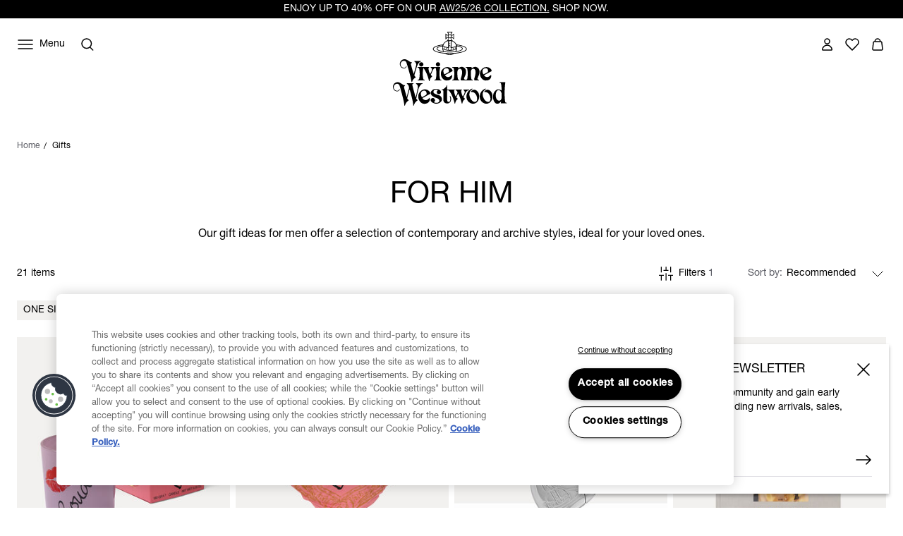

--- FILE ---
content_type: text/html;charset=UTF-8
request_url: https://www.viviennewestwood.com/gifts/for-him/one-size/
body_size: 77048
content:
<!DOCTYPE html>
<html
lang="en"
dir="ltr"
data-action="Search-Show"
data-querystring="cgid=gifts-for-him&amp;amp;prefn1=size&amp;amp;prefv1=ONE%20SIZE"
data-siteid="viviennewestwood-eu"
data-locale="default"
>
<head>
<meta charset="UTF-8"/>






<link rel="preconnect" href="https://cdn.cquotient.com" crossorigin="anonymous"/>
<link rel="dns-prefetch" href="https://cdn.cquotient.com"/>



<link rel="preconnect" href="https://www.google-analytics.com" crossorigin="anonymous"/>
<link rel="dns-prefetch" href="https://www.google-analytics.com"/>



<link rel="preconnect" href="https://www.googletagmanager.com" crossorigin="anonymous"/>
<link rel="dns-prefetch" href="https://www.googletagmanager.com"/>




<link
    rel="preload"
    as="font"
    href="/on/demandware.static/Sites-viviennewestwood-eu-Site/-/default/dw2e91bb99/fonts/helvetica-neue/NeueHelvetica55Roman.woff2"
    type="font/woff2"
    crossorigin="anonymous"
/>
<style>
    @font-face {
        font-family: 'helvetica-neue';
        font-style:  normal;
        font-weight: 400;
        font-display: swap;
        src: url("/on/demandware.static/Sites-viviennewestwood-eu-Site/-/default/dw2e91bb99/fonts/helvetica-neue/NeueHelvetica55Roman.woff2") format("woff2"),
            url("/on/demandware.static/Sites-viviennewestwood-eu-Site/-/default/dw71f8ca2f/fonts/helvetica-neue/NeueHelvetica55Roman.woff") format("woff");
    }

    @font-face {
        font-family: 'helvetica-neue';
        font-style:  normal;
        font-weight: 500;
        font-display: swap;
        src: url("/on/demandware.static/Sites-viviennewestwood-eu-Site/-/default/dwd09442d9/fonts/helvetica-neue/NeueHelvetica65Medium.woff2") format("woff2"),
            url("/on/demandware.static/Sites-viviennewestwood-eu-Site/-/default/dwd7fc2251/fonts/helvetica-neue/NeueHelvetica65Medium.woff") format("woff");
    }

    @font-face {
        font-family: 'times-new-roman';
        font-style:  normal;
        font-weight: 400;
        font-display: swap;
        src: url("/on/demandware.static/Sites-viviennewestwood-eu-Site/-/default/dw95f01d1d/fonts/times-new-roman/TimesNewRomanRegular.woff2") format("woff2"),
            url("/on/demandware.static/Sites-viviennewestwood-eu-Site/-/default/dw15067f54/fonts/times-new-roman/TimesNewRomanRegular.woff") format("woff");
    }
</style>

<meta content="ie=edge" http-equiv="x-ua-compatible"/>
<meta content="width=device-width, initial-scale=1.0, maximum-scale=5.0" name="viewport"/>
<meta content="telephone=no" name="format-detection">

<title>Luxury Gifts For Him | Vivienne Westwood®</title>

<meta name="title" content="Luxury Gifts For Him | Vivienne Westwood&reg;"/>
<meta name="description" content="Shop Vivienne Westwood luxury gifts, stocking fillers and our festive edit."/>
<meta name="keywords" content="Size - ONE SIZE"/>

    <meta name="robots" content="index,follow"/>



    
        
            <meta property="twitter:card" content="summary"/>
        
    

    
        
            <meta property="twitter:title" content="Luxury Gifts For Him | Vivienne Westwood&reg; test_pagetitle"/>
        
    

    
        
            <meta property="twitter:url" content="https://www.viviennewestwood.com/gifts/for-him/one-size/"/>
        
    




    
        <link rel="alternate" href="https://www.viviennewestwood.com/en-au/gifts/for-him/one-size/" hreflang="en-au"/>
    
        <link rel="alternate" href="https://www.viviennewestwood.com/en-ca/gifts/for-him/one-size/" hreflang="en-ca"/>
    
        <link rel="alternate" href="https://www.viviennewestwood.com/zh-cn/gifts/for-him/one-size/" hreflang="zh-cn"/>
    
        <link rel="alternate" href="https://www.viviennewestwood.com/en-cn/gifts/for-him/one-size/" hreflang="en-cn"/>
    
        <link rel="alternate" href="https://www.viviennewestwood.com/en-fr/gifts/for-him/one-size/" hreflang="en-fr"/>
    
        <link rel="alternate" href="https://www.viviennewestwood.com/fr-fr/gifts/for-him/one-size/" hreflang="fr-fr"/>
    
        <link rel="alternate" href="https://www.viviennewestwood.com/en-de/gifts/for-him/one-size/" hreflang="en-de"/>
    
        <link rel="alternate" href="https://www.viviennewestwood.com/en-hk/gifts/for-him/one-size/" hreflang="en-hk"/>
    
        <link rel="alternate" href="https://www.viviennewestwood.com/en-ie/gifts/for-him/one-size/" hreflang="en-ie"/>
    
        <link rel="alternate" href="https://www.viviennewestwood.com/en-it/gifts/for-him/one-size/" hreflang="en-it"/>
    
        <link rel="alternate" href="https://www.viviennewestwood.com/en-mx/gifts/for-him/one-size/" hreflang="en-mx"/>
    
        <link rel="alternate" href="https://www.viviennewestwood.com/en-nz/gifts/for-him/one-size/" hreflang="en-nz"/>
    
        <link rel="alternate" href="https://www.viviennewestwood.com/it-it/gifts/for-him/one-size/" hreflang="it-it"/>
    
        <link rel="alternate" href="https://www.viviennewestwood.com/en-es/gifts/for-him/one-size/" hreflang="en-es"/>
    
        <link rel="alternate" href="https://www.viviennewestwood.com/en-ch/gifts/for-him/one-size/" hreflang="en-ch"/>
    
        <link rel="alternate" href="https://www.viviennewestwood.com/fr-ch/gifts/for-him/one-size/" hreflang="fr-ch"/>
    
        <link rel="alternate" href="https://www.viviennewestwood.com/it-ch/gifts/for-him/one-size/" hreflang="it-ch"/>
    
        <link rel="alternate" href="https://www.viviennewestwood.com/en-gb/gifts/for-him/one-size/" hreflang="en-gb"/>
    
        <link rel="alternate" href="https://www.viviennewestwood.com/en-us/gifts/for-him/one-size/" hreflang="en-us"/>
    
        <link rel="alternate" href="https://www.viviennewestwood.com/gifts/for-him/one-size/" hreflang="x-default"/>
    



    <link rel="canonical" href="https://www.viviennewestwood.com/gifts/for-him/one-size/"/>







    
    
    <script src="//cdn.ometria.com/tags/8521bdbc96423089.js"></script>









    <script>
    window.csrfToken = {
        "name": "csrf_token",
        "value": "gJ6P6KilZYUgDCLNSbpI2V31CHKRksq8wICzAnT-05gIdkXj8eLuRp4OVVXOzx3F2mqnpx_TFuxtJHx0zJ3HoPZMUDYko2yhJkcZAgqEyxSd0fGCwsWq9pF-Ayb-zw38yDwzhLP2LrBauBvneZ75Zon0VHXZzXlRfSWO43xwvYotAWRSdUQ="
    };
</script>


<script>
    window.sfccUnCachedData = {"customerData":{"customerId":"de5lexJxl7ycKvObLaUequHQff","isAnonymous":true},"consentTrackingHint":true};
</script>

<script>
(function () {
if(!window.dataLayer) {
window.dataLayer = [];
}
window.gtmUserData = JSON.parse("\u007b\"loginStatus\"\u003a\"guest\"\u002c\"currency\"\u003a\"EUR\"\u007d");
})();
</script>




<script>
(function () {
if(!window.dataLayer) {
window.dataLayer = [];
}
var pageData = JSON.parse("\u007b\"pageType\"\u003a\"other\"\u002c\"locale\"\u003a\"default\"\u007d")
function report(eventName, eventValue, data) {
var trackData = {};
trackData[eventName] = eventValue;
trackData = Object.assign(trackData, data);
window.dataLayer.push(trackData);
}
report('event', 'VW_data', {
...pageData,
...window.gtmUserData
});
})();
</script>

<!-- Google Tag Manager -->
<script>
window.dataLayer = window.dataLayer || [];
function report(eventName, eventValue, data) {
var trackData = {};
trackData[eventName] = eventValue;
if (data) {
trackData.ecommerce = data;
}
window.dataLayer.push({ ecommerce: null });
window.dataLayer.push(trackData);
}
(function(w,d,s,l,i){w[l]=w[l]||[];w[l].push({'gtm.start':
new Date().getTime(),event:'gtm.js'});var f=d.getElementsByTagName(s)[0],
j=d.createElement(s),dl=l!='dataLayer'?'&l='+l:'';j.async=true;j.src=
'https://www.googletagmanager.com/gtm.js?id='+i+dl;f.parentNode.insertBefore(j,f);
})(window,document,'script','dataLayer','GTM-53KKHNB');
report('js', new Date());
report('config', 'GTM-53KKHNB');
</script>
<!-- End Google Tag Manager -->


















    


<link as="style" href="/on/demandware.static/Sites-viviennewestwood-eu-Site/-/default/v1768708871752/common-critical.css" rel="preload"/>

<link
rel="stylesheet"
href="/on/demandware.static/Sites-viviennewestwood-eu-Site/-/default/v1768708871752/common-critical.css"
class="js-styles"


/>



<script> </script>





    


<link as="style" href="/on/demandware.static/Sites-viviennewestwood-eu-Site/-/default/v1768708871752/common.css" rel="preload"/>

<link
rel="stylesheet"
href="/on/demandware.static/Sites-viviennewestwood-eu-Site/-/default/v1768708871752/common.css"
class="js-styles"
media="print" onload="if(media!=='all')media='all'"

/>

<noscript>
<link
rel="stylesheet"
href="/on/demandware.static/Sites-viviennewestwood-eu-Site/-/default/v1768708871752/common.css"

/>
</noscript>




    


<link as="style" href="/on/demandware.static/Sites-viviennewestwood-eu-Site/-/default/v1768708871752/plp.css" rel="preload"/>

<link
rel="stylesheet"
href="/on/demandware.static/Sites-viviennewestwood-eu-Site/-/default/v1768708871752/plp.css"
class="js-styles"
media="print" onload="if(media!=='all')media='all'"

/>

<noscript>
<link
rel="stylesheet"
href="/on/demandware.static/Sites-viviennewestwood-eu-Site/-/default/v1768708871752/plp.css"

/>
</noscript>






    <link rel="prefetch" href="/on/demandware.static/Sites-viviennewestwood-eu-Site/-/default/v1768708871752/pdp.css" as="style"/>

    <link rel="prefetch" href="/on/demandware.static/Sites-viviennewestwood-eu-Site/-/default/v1768708871752/clp.css" as="style"/>

    <link rel="prefetch" href="/on/demandware.static/Sites-viviennewestwood-eu-Site/-/default/v1768708871752/product.widgets.bundle.js" as="script"/>




    <script>
        (function () {
            var errors = [];

            function send() {
                if (errors.length === 0) { return; }
                var request = window.XMLHttpRequest;
                try {
                    var xhr = new request();
                    var logurl = "/on/demandware.store/Sites-viviennewestwood-eu-Site/default/Error-JsLogger";
                    var params = JSON.stringify(errors);
                    errors = [];

                    xhr.open("POST", logurl, true);
                    xhr.setRequestHeader("Content-Type", "application/json");
                    xhr.setRequestHeader("x-requested-with", "XMLHttpRequest");
                    xhr.timeout = 5000;
                    xhr.send(params);
                } catch (e) {}
            }

            function getDebounceSend() {
                var timer = null;
                return function() {
                    if (timer) return;
                    timer = setTimeout(function () {
                        send();
                        timer = null;
                    }, 500);
                };
            }

            var debouncedSend = getDebounceSend();

            function log(type, message, line, column, e) {
                errors.push({
                    type: type,
                    message: message,
                    url: window.location.href,
                    line: line,
                    column: column,
                    stack: e && e.stack
                });
                debouncedSend();
            }

            window.onerror = function(message, url, line, column, e) {
                log('window.onerror', message, line, column, e);
                return false;
            };
            if (window.console) {
                var consoleError = console.error;
                console.error = function () {
                    consoleError.apply(this, arguments);
                    log('console.error', arguments[0], 'N/A', 'N/A', new Error());
                };

                var consoleWarn = console.warn;
                console.warn = function () {
                    consoleWarn.apply(this, arguments);
                    log('console.warn', arguments[0], 'N/A', 'N/A', new Error());
                };
            }
        })();
    </script>




<script>
    window.contexts = ["global","plp","commerce_payments","paypal"];
    window.sfccData = {"wishlistActionUrls":{"getItems":"/on/demandware.store/Sites-viviennewestwood-eu-Site/default/Wishlist-GetItems","addToWishlist":"/on/demandware.store/Sites-viviennewestwood-eu-Site/default/Wishlist-AddProduct","removeFromWishlist":"/on/demandware.store/Sites-viviennewestwood-eu-Site/default/Wishlist-RemoveProduct"},"siteData":{"id":"viviennewestwood-eu"},"countrySelectorType":"dialog","isCountryCodeInputEnabled":true};
</script>



<script>
    window.headInitTime = Date.now();

    window.tauData = window.tauData || {};
    window.tauData.currentSiteId = 'viviennewestwood-eu';
    window.tauData.currentSiteLocale = '';

    document.addEventListener('DOMContentLoaded', function () {
        window.domReadyTime = Date.now();
    }, { once: true });
    window.assetsStaticURL = '/on/demandware.static/Sites-viviennewestwood-eu-Site/-/default/v1768708871752/';
</script>


    
        <script async="async" src="/on/demandware.static/Sites-viviennewestwood-eu-Site/-/default/v1768708871752/app_custom_core.js" crossorigin="anonymous"></script>
    




<link color="#ffffff" href="/on/demandware.static/Sites-viviennewestwood-eu-Site/-/default/dw8e2793e1/images/favicons/safari-pinned-tab.svg" rel="mask-icon"/>

    <link href="/on/demandware.static/Sites-viviennewestwood-eu-Site/-/default/dw3b8d89e9/images/favicons/apple-icon-180x180.png" rel="apple-touch-icon" sizes="180x180"/>

    <link href="/on/demandware.static/Sites-viviennewestwood-eu-Site/-/default/dw46a498b7/images/favicons/apple-icon-152x152.png" rel="apple-touch-icon" sizes="152x152"/>

<link href="/on/demandware.static/Sites-viviennewestwood-eu-Site/-/default/dw3b8d89e9/images/favicons/apple-icon-180x180.png" rel="apple-touch-icon"/>


    <link href="/on/demandware.static/Sites-viviennewestwood-eu-Site/-/default/dwf15aa256/images/favicons/favicon-32x32.png" rel="icon" sizes="32x32" type="image/png"/>

    <link href="/on/demandware.static/Sites-viviennewestwood-eu-Site/-/default/dw88c4141b/images/favicons/favicon-16x16.png" rel="icon" sizes="16x16" type="image/png"/>

<link href="/on/demandware.static/Sites-viviennewestwood-eu-Site/-/default/dwd7e2f651/images/favicons/manifest.json" rel="manifest"/>
<meta content="#ffffff" name="theme-color"/>


<script type="text/javascript">//<!--
/* <![CDATA[ (head-active_data.js) */
var dw = (window.dw || {});
dw.ac = {
    _analytics: null,
    _events: [],
    _category: "",
    _searchData: "",
    _anact: "",
    _anact_nohit_tag: "",
    _analytics_enabled: "true",
    _timeZone: "Etc/UTC",
    _capture: function(configs) {
        if (Object.prototype.toString.call(configs) === "[object Array]") {
            configs.forEach(captureObject);
            return;
        }
        dw.ac._events.push(configs);
    },
	capture: function() { 
		dw.ac._capture(arguments);
		// send to CQ as well:
		if (window.CQuotient) {
			window.CQuotient.trackEventsFromAC(arguments);
		}
	},
    EV_PRD_SEARCHHIT: "searchhit",
    EV_PRD_DETAIL: "detail",
    EV_PRD_RECOMMENDATION: "recommendation",
    EV_PRD_SETPRODUCT: "setproduct",
    applyContext: function(context) {
        if (typeof context === "object" && context.hasOwnProperty("category")) {
        	dw.ac._category = context.category;
        }
        if (typeof context === "object" && context.hasOwnProperty("searchData")) {
        	dw.ac._searchData = context.searchData;
        }
    },
    setDWAnalytics: function(analytics) {
        dw.ac._analytics = analytics;
    },
    eventsIsEmpty: function() {
        return 0 == dw.ac._events.length;
    }
};
/* ]]> */
// -->
</script>
<script type="text/javascript">//<!--
/* <![CDATA[ (head-cquotient.js) */
var CQuotient = window.CQuotient = {};
CQuotient.clientId = 'bjgv-viviennewestwood-eu';
CQuotient.realm = 'BJGV';
CQuotient.siteId = 'viviennewestwood-eu';
CQuotient.instanceType = 'prd';
CQuotient.locale = 'default';
CQuotient.fbPixelId = '__UNKNOWN__';
CQuotient.activities = [];
CQuotient.cqcid='';
CQuotient.cquid='';
CQuotient.cqeid='';
CQuotient.cqlid='';
CQuotient.apiHost='api.cquotient.com';
/* Turn this on to test against Staging Einstein */
/* CQuotient.useTest= true; */
CQuotient.useTest = ('true' === 'false');
CQuotient.initFromCookies = function () {
	var ca = document.cookie.split(';');
	for(var i=0;i < ca.length;i++) {
	  var c = ca[i];
	  while (c.charAt(0)==' ') c = c.substring(1,c.length);
	  if (c.indexOf('cqcid=') == 0) {
		CQuotient.cqcid=c.substring('cqcid='.length,c.length);
	  } else if (c.indexOf('cquid=') == 0) {
		  var value = c.substring('cquid='.length,c.length);
		  if (value) {
		  	var split_value = value.split("|", 3);
		  	if (split_value.length > 0) {
			  CQuotient.cquid=split_value[0];
		  	}
		  	if (split_value.length > 1) {
			  CQuotient.cqeid=split_value[1];
		  	}
		  	if (split_value.length > 2) {
			  CQuotient.cqlid=split_value[2];
		  	}
		  }
	  }
	}
}
CQuotient.getCQCookieId = function () {
	if(window.CQuotient.cqcid == '')
		window.CQuotient.initFromCookies();
	return window.CQuotient.cqcid;
};
CQuotient.getCQUserId = function () {
	if(window.CQuotient.cquid == '')
		window.CQuotient.initFromCookies();
	return window.CQuotient.cquid;
};
CQuotient.getCQHashedEmail = function () {
	if(window.CQuotient.cqeid == '')
		window.CQuotient.initFromCookies();
	return window.CQuotient.cqeid;
};
CQuotient.getCQHashedLogin = function () {
	if(window.CQuotient.cqlid == '')
		window.CQuotient.initFromCookies();
	return window.CQuotient.cqlid;
};
CQuotient.trackEventsFromAC = function (/* Object or Array */ events) {
try {
	if (Object.prototype.toString.call(events) === "[object Array]") {
		events.forEach(_trackASingleCQEvent);
	} else {
		CQuotient._trackASingleCQEvent(events);
	}
} catch(err) {}
};
CQuotient._trackASingleCQEvent = function ( /* Object */ event) {
	if (event && event.id) {
		if (event.type === dw.ac.EV_PRD_DETAIL) {
			CQuotient.trackViewProduct( {id:'', alt_id: event.id, type: 'raw_sku'} );
		} // not handling the other dw.ac.* events currently
	}
};
CQuotient.trackViewProduct = function(/* Object */ cqParamData){
	var cq_params = {};
	cq_params.cookieId = CQuotient.getCQCookieId();
	cq_params.userId = CQuotient.getCQUserId();
	cq_params.emailId = CQuotient.getCQHashedEmail();
	cq_params.loginId = CQuotient.getCQHashedLogin();
	cq_params.product = cqParamData.product;
	cq_params.realm = cqParamData.realm;
	cq_params.siteId = cqParamData.siteId;
	cq_params.instanceType = cqParamData.instanceType;
	cq_params.locale = CQuotient.locale;
	
	if(CQuotient.sendActivity) {
		CQuotient.sendActivity(CQuotient.clientId, 'viewProduct', cq_params);
	} else {
		CQuotient.activities.push({activityType: 'viewProduct', parameters: cq_params});
	}
};
/* ]]> */
// -->
</script>
<!-- Salesforce Payments -->
<script type="text/javascript">//<!--
/* <![CDATA[ (head-salesforce-payments.js) */
!(function (w, a) {
	var l = function() {
		if (a.length) {
			w.sfpp = new SFPP({
				baseUrl: 'https://www.viviennewestwood.com/on/demandware.store/Sites-viviennewestwood-eu-Site/default/__SYSTEM__SalesforcePayments',
				locale: '%locale%',
				currency: 'EUR'
			});
			a.forEach(w.sfpp.ready);
		}
	};
	w.sfpp = {
		load: l,
		add: function (f) {
			a.unshift(f);
			if (document.readyState === 'complete') {
				l();
			}
		},
		ready: function (f) {
			a.push(f);
		}
	}
}(window, []));
/* ]]> */
//-->
</script>
<script src="https://js.stripe.com/v3/" defer></script>
<script src="https://www.viviennewestwood.com/on/demandware.static/Sites-viviennewestwood-eu-Site/-/default/v1768708871752/internal/jscript/plaid.js?v=25.10.1.12" onload="sfpp.load()" defer></script>
<link type="text/css" href="https://www.viviennewestwood.com/on/demandware.static/Sites-viviennewestwood-eu-Site/-/default/v1768708871752/internal/css/plaid.css?v=25.10.1.12" rel="stylesheet"></link>
<!-- End Salesforce Payments -->


    
        <script type="application/ld+json">
            {"@context":"http://schema.org/","@type":"ItemList","itemListElement":[{"@type":"ListItem","position":1,"url":"https://www.viviennewestwood.com/boudoir/boudoir-candle-calcite-lilac/82090014U-C009A--CALCITE-LILAC.html"},{"@type":"ListItem","position":2,"url":"https://www.viviennewestwood.com/boudoir/boudoir-heart-top-pink/1G01001E-J00BP--PINK.html"},{"@type":"ListItem","position":3,"url":"https://www.viviennewestwood.com/women/accessories/other-accessories/heart-lighter-silver/8209000IU-C0068--SILVER.html"},{"@type":"ListItem","position":4,"url":"https://www.viviennewestwood.com/women/accessories/other-accessories/vivienne-westwood-and-jewellery-book-off-white-bl-printed/8209000WU-S002I--OFF-WHITE-BL-PRINTED.html"},{"@type":"ListItem","position":5,"url":"https://www.viviennewestwood.com/women/jewellery/classic-styles/mini-bas-relief-pendant-necklace-gold-light-colorado-topaz/63020086-02R121-CN-GOLD-Light-Colorado-Topaz.html"},{"@type":"ListItem","position":6,"url":"https://www.viviennewestwood.com/women/jewellery/classic-styles/mini-bas-relief-earrings-gold-light-colorado-topaz/62020033-02R121-CN-GOLD-Light-Colorado-Topaz.html"},{"@type":"ListItem","position":7,"url":"https://www.viviennewestwood.com/women/bags/backpacks/max-small-backpack-black/4A03000EU-L0098--BLACK.html"},{"@type":"ListItem","position":8,"url":"https://www.viviennewestwood.com/men/jewellery/earrings/man.-pearl-drop-single-earring-platinum-pearl-pearl-crystal-crystal/6203006J-02P127-CN-PLATINUM-PEARL-Pearl-CRYSTAL-Crystal.html"},{"@type":"ListItem","position":9,"url":"https://www.viviennewestwood.com/men/jewellery/classic-styles/man.-mini-bas-relief-pearl-necklace-platinum-cream-pearl-crystal/63010100-02P104-CN-PLATINUM-CREAM-Pearl-CRYSTAL.html"},{"@type":"ListItem","position":10,"url":"https://www.viviennewestwood.com/women/jewellery/classic-styles/skeleton-long-necklace-platinum-black-enamel/6301012Y-02P107--PLATINUM-BLACK-Enamel.html"},{"@type":"ListItem","position":11,"url":"https://www.viviennewestwood.com/men/jewellery/earrings/man.-reina-single-stud-oxi-silver-black-cz/6201032G-02Q140--OXI-SILVER-BLACK-CZ.html"},{"@type":"ListItem","position":12,"url":"https://www.viviennewestwood.com/men/jewellery/necklaces/man.-reina-pendant-necklace-oxi-silver-platinum-black-cz/630203A8-02Q139--OXI-SILVER-PLATINUM-BLACK-CZ.html"},{"@type":"ListItem","position":13,"url":"https://www.viviennewestwood.com/gifts/year-of-the-horse/horse-watch-silver/VV240HSLSLU-XXX--SILVER.html"},{"@type":"ListItem","position":14,"url":"https://www.viviennewestwood.com/gifts/year-of-the-horse/horse-earrings-antique-platinum/6201038J-02P017--ANTIQUE-PLATINUM.html"},{"@type":"ListItem","position":15,"url":"https://www.viviennewestwood.com/gifts/year-of-the-horse/horse-pendant-necklace-platinum/630203IF-02P019--PLATINUM.html"},{"@type":"ListItem","position":16,"url":"https://www.viviennewestwood.com/men/jewellery/earrings/adel-single-stud-earring-platinum-black-enamel/6201035C-02P107--PLATINUM-BLACK-Enamel.html"},{"@type":"ListItem","position":17,"url":"https://www.viviennewestwood.com/men/accessories/other-accessories/wash-bag-black/5901000CW-S000D--BLACK.html"},{"@type":"ListItem","position":18,"url":"https://www.viviennewestwood.com/women/accessories/other-accessories/vivienne-westwood-catwalk-book-multicolor/BOOK-XXX-TZ-MULTICOLOR.html"},{"@type":"ListItem","position":19,"url":"https://www.viviennewestwood.com/women/jewellery/classic-styles/oslo-earrings-platinum/62010159-01P019-SM-PLATINUM.html"},{"@type":"ListItem","position":20,"url":"https://www.viviennewestwood.com/men/jewellery/necklaces/man.-marinetta-pendant-necklace-platinum/630203I6-02P019--PLATINUM.html"},{"@type":"ListItem","position":21,"url":"https://www.viviennewestwood.com/women/accessories/belts-and-harnesses/line-orb-buckle-belt-black/82010071U-L00CH--BLACK.html"}]}
        </script>
    


</head>
<body
class="l-page  "
id="page-body"
data-widget="focusHighlighter"
data-event-keyup="handleKeyup"
data-event-click="handleClick"
>


    
    <script>
        (function () {
            if(!window.ometriaData) {
                window.ometriaData = {};
            }
            var siteData = {
                storeID: "viviennewestwood-eu_default" || '',
                currencyCode: JSON.parse("\"EUR\"") || '',
                basketDataUrl: "/on/demandware.store/Sites-viviennewestwood-eu-Site/default/Ometria-Basket"
            }

            var pageData = JSON.parse("null") || {};
            var analyticsPageData = JSON.parse("null") || {};

            pageData.pageType = analyticsPageData.pageType || 'other';
            window.ometriaData.siteData = siteData;
            window.ometriaData.pageData = pageData;
        })();
    </script>




<!-- Google Tag Manager (noscript) -->
<noscript><iframe src="https://www.googletagmanager.com/ns.html?id=GTM-53KKHNB"
height="0" width="0" style="display:none;visibility:hidden"></iframe></noscript>
<!-- End Google Tag Manager (noscript) -->

<svg height="0" width="0" style="position:absolute" viewBox="0 0 0 0" xmlns="http://www.w3.org/2000/svg">
    
    <symbol id="close">
        <path d="M4 4L20 20M4 20L20 4" stroke="currentColor" stroke-miterlimit="10" />
    </symbol>
    <symbol id="close-small">
        <path d="M6 6L18 18M18 6L6 18" stroke="currentColor" />
    </symbol>
    <symbol id="arrow-back" viewBox="0 0 24 24">
        <path stroke="currentColor" d="M15.5 18.5L8.5 11.5L15.5 4.5" stroke-linecap="square" />
    </symbol>
    <symbol id="arrow-forward" viewBox="0 0 24 24">
        <path stroke="currentColor" d="M8.5 4.5L15.5 11.5L8.5 18.5" stroke-linecap="square" />
    </symbol>
    <symbol id="arrow-down" viewBox="0 0 24 24">
        <path stroke="currentColor" d="M1 1L8 8L15 1" stroke-linecap="square" />
    </symbol>
    <symbol id="arrow-right" viewBox="0 0 24 24">
        <path
            d="M22 12.5386L22.3182 12.9243L22.7862 12.5382L22.3178 12.1526L22 12.5386ZM2 13.0121H22V12.0121H2V13.0121ZM14.3622 6.89772L21.6822 12.9246L22.3178 12.1526L14.9978 6.12572L14.3622 6.89772ZM21.6818 12.1529L14.4418 18.126L15.0782 18.8974L22.3182 12.9243L21.6818 12.1529Z"
            fill="currentColor" />
    </symbol>
    <symbol id="filter" viewBox="0 0 24 24">
        <path fill-rule="evenodd" clip-rule="evenodd"
            d="M7.27043 4.15063V4.65063V10.1626V10.6626H6.27043V10.1626V4.65063V4.15063H7.27043ZM6.27043 14.3373V19.3494V19.8494H7.27043V19.3494V14.3373H9.01168H9.51168V13.3373H9.01168H7.27043H6.27043H4.52919H4.02919V14.3373H4.52919H6.27043ZM12.5 11.9999V11.4999H11.5V11.9999V19.3492V19.8492H12.5V19.3492V11.9999ZM12.5 4.15063V4.65063V7.82525H14.2413H14.7413V8.82525H14.2413H12.5V8.82531H11.5V8.82525H9.75876H9.25876V7.82525H9.75876H11.5V4.65063V4.15063H12.5ZM17.7296 19.3494V14.3373H19.4708H19.9708V13.3373H19.4708H17.7296H16.7296H14.9883H14.4883V14.3373H14.9883H16.7296V19.3494V19.8494H17.7296V19.3494ZM17.7296 4.15063V4.65063V10.1626V10.6626H16.7296V10.1626V4.65063V4.15063H17.7296Z"
            fill="currentColor" />
    </symbol>
    <symbol id="bridal-appointments" viewBox="0 0 24 25">
        <path fill="none"
            d="M15.1111 4.84937V8.04937M8.88889 4.84937V8.04937M5 11.2494H19M6.55556 6.44937H17.4444C18.3036 6.44937 19 7.16571 19 8.04937V19.2494C19 20.133 18.3036 20.8494 17.4444 20.8494H6.55556C5.69645 20.8494 5 20.133 5 19.2494V8.04937C5 7.16571 5.69645 6.44937 6.55556 6.44937Z"
            stroke="black" stroke-width="1.5" stroke-linecap="round" stroke-linejoin="round" />
    </symbol>
    <symbol id="personal-shopping" viewBox="0 0 25 25">
        <path fill="none"
            d="M8.7568 8.77737C8.7568 6.60937 10.43 4.84937 12.5 4.84937C14.57 4.84937 16.2432 6.60937 16.2432 8.77737M18.0642 20.8494H6.93578C6.07196 20.8494 5.4027 20.0574 5.51165 19.1534L6.58558 10.0974C6.67897 9.34537 7.28597 8.77737 8.00971 8.77737H16.9825C17.7062 8.77737 18.321 9.34537 18.4066 10.0974L19.4884 19.1534C19.5973 20.0574 18.928 20.8494 18.0642 20.8494Z"
            stroke="black" stroke-width="1.5" stroke-miterlimit="10" />
    </symbol>
    <symbol id="personal-styling" viewBox="0 0 24 25">
        <path fill="none"
            d="M9.14286 8.72018C9.14286 7.95879 9.44388 7.22859 9.97969 6.69021C10.5155 6.15182 11.2422 5.84937 12 5.84937C12.7578 5.84937 13.4845 6.15182 14.0203 6.69021C14.5561 7.22859 14.8571 7.95879 14.8571 8.72018L2.28571 18.1939C2.16578 18.2842 2.07719 18.4102 2.03249 18.554C1.98779 18.6978 1.98925 18.8521 2.03665 18.995C2.08406 19.1379 2.17502 19.2622 2.29664 19.3503C2.41825 19.4383 2.56437 19.4857 2.71429 19.4857H21.2857C21.4356 19.4857 21.5817 19.4383 21.7034 19.3503C21.825 19.2622 21.9159 19.1379 21.9633 18.995C22.0108 18.8521 22.0122 18.6978 21.9675 18.554C21.9228 18.4102 21.8342 18.2842 21.7143 18.1939L12 10.8733"
            stroke="black" stroke-width="1.5" stroke-linecap="round" stroke-linejoin="round" />
    </symbol>
    
        
        <symbol id="star">
            <path
                d="m13.344 15.662-5.0953-2.6691-5.0873 2.6842 0.96393-5.6707-4.1249-4.0089 5.691-0.83558 2.538-5.1618 2.5533 5.1543 5.6935 0.81868-4.113 4.0211z">
            </path>
        </symbol>
        
        <symbol id="star-half">
            <path class="b-rating-empty"
                d="m13.344 15.662-5.0953-2.6691-5.0873 2.6842 0.96393-5.6707-4.1249-4.0089 5.691-0.83558 2.538-5.1618 2.5533 5.1543 5.6935 0.81868-4.113 4.0211z">
            </path>
            <path class="b-rating-filled"
                d="m8.1348 0.19141-2.4434 4.9707-5.6914 0.83594 4.125 4.0078-0.96484 5.6719 4.9746-2.625v-12.861z">
            </path>
        </symbol>
    

    
        <symbol id="heart" viewBox="0 0 24 24">
            <path
                d="M12.0095 6.35147C11.156 4.94059 9.61012 4.01001 7.86512 4.01001C5.19073 4.01001 3 6.19137 3 8.90306C3 10.2239 3.5216 11.4146 4.35616 12.2952L11.5732 19.5797L11.9905 20L12.4078 19.5797L19.5016 12.4253C20.4215 11.5347 21 10.2839 21 8.89306C21 6.17136 18.8093 4 16.1349 4C14.3804 4 12.844 4.94059 11.9905 6.34146L12.0095 6.35147Z"
                stroke="currentColor" stroke-width="1.5" stroke-linecap="round" stroke-linejoin="round" />
        </symbol>
    

    
        <symbol id="quickbuy" viewBox="0 0 48 48">
            <path fill="currentColor"
                d="M28.133 31.484c1.524 0 2.784 1.26 2.825 2.804 0 1.544-1.26 2.804-2.825 2.804-1.564 0-2.824-1.26-2.824-2.804 0-1.544 1.26-2.804 2.824-2.804zm-9.204 0c1.564 0 2.824 1.26 2.824 2.804 0 1.544-1.26 2.804-2.824 2.804-1.565 0-2.825-1.26-2.825-2.804 0-1.544 1.26-2.804 2.825-2.804zm9.204 1.768c-.589 0-1.056.447-1.056 1.036 0 .59.467 1.037 1.056 1.037.549 0 1.037-.488 1.057-1.037 0-.589-.467-1.036-1.057-1.036zm-9.204 0c-.59 0-1.057.447-1.057 1.036 0 .59.467 1.037 1.057 1.037.569 0 1.056-.488 1.056-1.037 0-.589-.467-1.036-1.056-1.036zm12.618-5.222c-.264 1.138-1.32 1.97-2.52 1.97H18.36c-1.179 0-2.215-.812-2.52-1.97l-3.25-12.862c-.102-.386-.427-.63-.813-.63H9.053c-.487 0-.873-.386-.873-.874s.386-.874.873-.874h2.723c1.2 0 2.235.813 2.52 1.95l.508 1.931h9.54l-.01.035C25.32 13.406 28.379 11 32 11c4.418 0 8 3.582 8 8s-3.582 8-8 8l-.198-.002zm-7.523-9.652-.005.061h-8.768l2.316 9.184c.102.386.427.63.813.63h10.647c.386 0 .712-.264.813-.63l.213-.862.012.003C26.582 25.9 24 22.751 24 19c0-.21.008-.417.024-.622zM32 12.6c-3.535 0-6.4 2.865-6.4 6.4s2.865 6.4 6.4 6.4 6.4-2.865 6.4-6.4-2.865-6.4-6.4-6.4zm-.05 1.9c.414 0 .75.336.75.75v2.95h3.05c.414 0 .75.336.75.75s-.336.75-.75.75H32.7v3.05c0 .414-.336.75-.75.75s-.75-.336-.75-.75V19.7h-2.95c-.414 0-.75-.336-.75-.75s.336-.75.75-.75h2.95v-2.95c0-.414.336-.75.75-.75z" />
        </symbol>
    

</svg>
<div class="b-notification_dialogs">














<div
    data-widget="consentTrackingCore"
    id="consentTrackingCore"
    data-reject-url="/on/demandware.store/Sites-viviennewestwood-eu-Site/default/ConsentTracking-SetSession?consent=false"
    data-accept-url="/on/demandware.store/Sites-viviennewestwood-eu-Site/default/ConsentTracking-SetSession?consent=true"
>
    <div
        id="consent-dialog"
        class="b-notification_dialog"
        data-tau="consent-dialog"
    >
        <div class="b-notification_dialog-inner">
            <div class="b-notification_dialog-content">
                

    
    
    <div class="b-content_asset">
        <!-- dwMarker="content" dwContentID="f9fe82a4841eb4322332f5085c" -->
        <h2 id="consent-dialog-label" class="b-notification_dialog-title">Consent tracking</h2>
                <p id="consent-dialog-description">
                    We use cookies to personalize our service and provide you with the best possible experience.
                    By continuing to use this site, you agree to this cookie usage.
                    You can learn more about cookies and how your data is processed in
                    <a href="https://www.viviennewestwood.com/privacy-policy.html" target="_blank" rel="noreferrer">Privacy Policy</a>
                </p>
    </div>





            </div>
            <button
                class="b-notification_dialog-button b-button m-outline"
                aria-controls="consent-dialog"
                type="button"
                data-event-click="accept"
                data-tau="consent-dialog_accept"
            >
                Accept all
            </button>
            <button
                class="b-notification_dialog-button b-button m-link-text"
                aria-controls="consent-dialog"
                type="button"
                data-event-click="reject"
                data-tau="consent-dialog_reject"
            >
                Accept without<br>tracking
            </button>
        </div>
    </div>
</div>

<script>
    document.getElementById('consentTrackingCore').setAttribute('hidden', 'hidden');
</script>

<div data-widget="connectionMonitor">
    <div data-ref="container"></div>

    <script type="text/plain" data-ref="template">
        <div
            id="connection-dialog"
            role="alert"
            class="b-message m-error_secondary b-connection_monitor"
        >
            <div class="b-connection_monitor-inner">
                <div class="b-connection_monitor-icon">
                    <svg width="24" height="24" viewBox="0 0 24 24" fill="none" focusable="false">
    <path d="M1.67969 3L19.6797 21" stroke="currentColor" stroke-width="1.5" stroke-linecap="round" stroke-linejoin="round" />
    <path d="M16.2998 11.8501C17.1198 12.2501 17.8898 12.7501 18.5798 13.3401" stroke="currentColor" stroke-width="1.5"
        stroke-linecap="round" stroke-linejoin="round" />
    <path d="M4.58008 13.3398C5.97008 12.1798 7.63008 11.3798 9.41008 11.0098" stroke="currentColor" stroke-width="1.5"
        stroke-linecap="round" stroke-linejoin="round" />
    <path d="M10.29 5.84004C12.43 5.67004 14.59 5.93004 16.63 6.61004C18.67 7.29004 20.55 8.37004 22.16 9.79004"
        stroke="currentColor" stroke-width="1.5" stroke-linecap="round" stroke-linejoin="round" />
    <path d="M1 9.7898C2.3 8.6398 3.77 7.7198 5.36 7.0498" stroke="currentColor" stroke-width="1.5" stroke-linecap="round"
        stroke-linejoin="round" />
    <path d="M8.11035 16.9C9.13035 16.18 10.3404 15.79 11.5904 15.79C12.8404 15.79 14.0504 16.18 15.0604 16.9"
        stroke="currentColor" stroke-width="1.5" stroke-linecap="round" stroke-linejoin="round" />
    <path d="M11.5801 20.79H11.5901" stroke="currentColor" stroke-width="1.5" stroke-linecap="round" stroke-linejoin="round" />
</svg>
                </div>
                <span class="b-connection_monitor-message">
                    <span class="b-connection_monitor-caption">
                        No connection.
                    </span>
                    Please check your internet connection and try again.
                </span>
            </div>
            <button
                class="b-connection_monitor-btn"
                aria-controls="connection-dialog"
                aria-label="Close"
                title="Close"
                type="button"
                data-event-click="hideAlert"
            >
                <svg aria-hidden="true" width="24" height="24" viewBox="0 0 24 24" focusable="false">
    <use href="#close-small"></use>
</svg>

            </button>
        </div>
    </script>
</div>

</div>
<a href="#maincontent" class="b-skip_to" rel="nofollow">
    <span class="b-skip_to-text">Skip to Content (Press Enter)</span>
</a>
<a href="#footercontent" class="b-skip_to" rel="nofollow">
    <span class="b-skip_to-text">Skip to Footer (Press Enter)</span>
</a>















<div id="js-disabled">
    <noscript>
        <div class="b-header_message m-error" role="alert">
            <div class="b-header_message-inner">
                

    
    

    
    
    <div class="b-content_asset">
        <!-- dwMarker="content" dwContentID="9cef6e17e8fcd40322397b1132" -->
        Your browser does not have JS enabled, you are still able to browse the website but you won't be able to access advanced features such as editing or logging in.
    </div>





            </div>
        </div>
        <div
    data-widget="headerContentSlot"
    class="b-header_utility">
    <div class="b-header_utility-inner">
        
	 


	<div class="html-slot-container">
    
        
            <div class="b-header_utility-item m-promo_slot" style="width: 95vw;margin-left: 50%; transform: translateX(-50%); max-width: 100%;">ENJOY UP TO 40% OFF ON OUR <a href="https://www.viviennewestwood.com/sale/">AW25/26 COLLECTION.</a>&nbsp;SHOP NOW.</div>
        
    
</div>
 
	
    </div>
</div>

    </noscript>
</div>


<script>
    document.getElementById('js-disabled').style.display = 'none';
</script>

<div class="b-header_message m-error" role="alert" id="js-outdated-browser" style="display:none;">
    <div class="b-header_message-inner">
        

    
    

    
    
    <div class="b-content_asset">
        <!-- dwMarker="content" dwContentID="8d1dd8a771236fd8b9de92eb69" -->
        You are using an unsupported browser or your browser might be in the Compatibility View mode.
    </div>





    </div>
</div>


<script>
    if (typeof Symbol === 'undefined') {
        document.getElementById('js-outdated-browser').style.display = 'block';
    }
</script>

<div class="b-header_message m-error" role="alert" id="cookies-error-message" style="display:none;">
    <div class="b-header_message-inner">
        

    
    

    
    
    <div class="b-content_asset">
        <!-- dwMarker="content" dwContentID="2a93089bdf0bf1af452be7f278" -->
        Your cookies are disabled. To experience the full world of SFRA, please enable these or check whether another program is
                blocking them. By enabling them, you are agreeing to our <a href="https://www.viviennewestwood.com/privacy-policy.html" target="_blank" rel="noreferrer">Cookie Policy.</a>
    </div>





    </div>
</div>

<script>
    if (!navigator.cookieEnabled) {
        document.getElementById('cookies-error-message').style.display = 'block';
    }
</script>





<div
    data-widget="headerContentSlot"
    class="b-header_utility">
    <div class="b-header_utility-inner">
        
	 


	<div class="html-slot-container">
    
        
            <div class="b-header_utility-item m-promo_slot" style="width: 95vw;margin-left: 50%; transform: translateX(-50%); max-width: 100%;">ENJOY UP TO 40% OFF ON OUR <a href="https://www.viviennewestwood.com/sale/">AW25/26 COLLECTION.</a>&nbsp;SHOP NOW.</div>
        
    
</div>
 
	
    </div>
</div>




<header
    class="l-header m-light_bg m-75"
    data-widget="header"
    data-context="header"
    data-init-on-load="loadContext"
    aria-label="Site header"
    data-tau-unique="header"
>
    <div class="l-header-inner">
        <div class="l-header-left b-header_actions">
            <div class="b-header_actions">
                <div class="b-header_actions-item m-hamburger">
                    <button
    id="main-navigation-toggle"
    class="b-header_button m-navigation"
    type="button"
    aria-controls="main-navigation"
    aria-haspopup="true"
    aria-expanded="false"
    aria-label="Menu"
    title="Menu"
    data-widget="menuPanelToggle"
    data-event-click.prevent="onClick"
    data-event-keydown="handleKeydown"
    data-tau="header_hamburger"
>
    <svg width="24" height="24" viewBox="0 0 24 24" fill="none" xmlns="http://www.w3.org/2000/svg">
    <path d="M22 6H2M22 12H2M22 18H2" stroke="currentcolor"
          stroke-width="1.5" stroke-linecap="round" stroke-linejoin="round"/>
</svg>

    <span class="b-header_button-text">Menu</span>
</button>

                </div>

                <div class="b-header_actions-item m-search" role="search">
                    <button
    class="b-search_toggle"
    data-widget="emitBusEvent"
    data-bus-event-type="page.show.searchbox"
    data-event-click.prevent="emitBusEvent"
    data-tau="header_search"
    type="button"
    aria-haspopup="true"
    aria-label="Search"
    title="Search"
>
    <span class="b-search_toggle-icon">
        <svg width="24" height="24" viewBox="0 0 24 24" fill="none" xmlns="http://www.w3.org/2000/svg">
    <path d="M19.66 20L15.43 15.77M17.52 10.76C17.52 14.4934 14.4934 17.52 10.76 17.52C7.02656 17.52 4 14.4934 4 10.76C4 7.02656 7.02656 4 10.76 4C14.4934 4 17.52 7.02656 17.52 10.76Z"
          stroke="currentcolor" stroke-width="1.5" stroke-linecap="round" stroke-linejoin="round"/>
</svg>

    </span>
    <span class="b-search_toggle-text">
        Search
    </span>
</button>

                </div>

            </div>
        </div>
        <div class="l-header-middle">
            <div class="b-logo_sticky">
                <a
    class="b-logo"
    href="/"
    title="Home page"
    data-tau="logo"
>
    

    
    

    
    
    <div class="b-content_asset">
        <!-- dwMarker="content" dwContentID="fe2321e6c9ccc2deb5558e85a9" -->
        <svg width="64" height="64" viewBox="0 0 64 64" aria-label="Vivienne Westwood home page link" focusable="false"><path fill="currentColor" fill-rule="evenodd" clip-rule="evenodd" d="M41.3706 29.7798C40.1599 28.5632 38.7528 27.59 37.2194 26.9034C35.3617 25.2192 34.2367 21.9716 34.6739 21.1264C34.7008 21.0647 34.7424 21.0113 34.7947 20.9715C34.847 20.9317 34.9082 20.9068 34.9723 20.8992C35.8413 20.7588 37.7012 22.2258 38.7647 23.3095L39.7787 24.3395V12.7391L38.7647 13.7344C36.1067 16.3544 35.3087 15.9522 34.7613 15.3765C34.2963 14.8875 35.3103 12.3021 36.5222 10.3115L37.1208 9.3335H26.6688L27.2838 10.2924C29.2278 13.6061 29.1453 15.1129 29.0118 15.3401L29.0082 15.3443C28.7886 15.6054 28.1327 16.3852 25.0925 13.7795L24.1131 12.9402V24.3846L25.1271 23.3442C26.1576 22.2968 28.034 20.8455 28.898 20.9686C28.972 20.9718 29.0437 20.9962 29.1053 21.0394C29.167 21.0825 29.2162 21.1426 29.2475 21.2131C29.8744 22.3234 28.3062 24.9476 26.4315 26.8653C25.401 27.3182 24.4227 27.9018 23.5192 28.606C21.7763 29.9644 20.3604 31.7336 19.3853 33.7716C19.3073 33.9345 19.2323 34.0988 19.1604 34.2644C7.47812 35.7325 0.507935 38.9953 0.507935 43.0133C0.507935 47.8776 11.2496 51.1366 23.6432 52.1568C25.9938 53.9947 28.8529 54.9738 31.7841 54.9426C34.6846 54.9531 37.5116 53.9904 39.8547 52.1962C52.4469 51.2225 63.4784 47.9393 63.4921 42.9959C63.4921 38.2606 53.6873 35.3722 44.3891 34.2284C43.6598 32.5625 42.6368 31.0523 41.3706 29.7798ZM33.406 21.5269C33.3615 22.8446 34.0483 24.6513 35.0198 26.1394C33.1882 25.6774 31.2833 25.6115 29.4215 25.9496C29.1753 25.9943 28.9306 26.0459 28.6878 26.1043C29.7248 24.722 30.6345 23.0486 30.57 21.6537C30.9761 21.8225 31.4108 21.9104 31.8519 21.9104C32.3101 21.9106 32.7639 21.8159 33.1873 21.6315C33.2614 21.5993 33.3343 21.5644 33.406 21.5269ZM35.0589 19.6874C36.3903 19.8441 37.6357 20.4681 38.5915 21.4628V15.5863C37.445 16.564 36.2463 17.2643 35.1345 16.9981C35.2703 17.3948 35.3408 17.8152 35.3408 18.2412C35.341 18.7231 35.2509 19.2004 35.0757 19.6456C35.0702 19.6596 35.0646 19.6735 35.0589 19.6874ZM33.4854 14.9991C33.4548 13.6382 34.302 11.8054 34.9707 10.5906H28.8254C29.8678 12.5688 30.2516 14.0198 30.243 14.9855C30.5339 14.8265 30.8462 14.7106 31.1712 14.6426C31.848 14.501 32.5495 14.5737 33.187 14.8514C33.289 14.8958 33.3885 14.9451 33.4854 14.9991ZM28.5915 16.9351C27.7346 17.037 26.66 16.5795 25.3052 15.5447V21.4923C26.2262 20.5494 27.4065 19.9421 28.6728 19.7529C28.6575 19.7173 28.6427 19.6815 28.6285 19.6454C28.3644 18.9749 28.2953 18.2372 28.43 17.5254C28.4682 17.3233 28.5223 17.1259 28.5915 16.9351ZM19.6815 47.4813C18.5143 45.3101 17.8982 42.8505 17.9043 40.3411C17.9037 39.4531 17.9803 38.5699 18.1314 37.7021C11.2191 39.039 8.74554 41.0948 8.74554 42.4722C8.74554 44.3389 12.9087 46.3438 19.6815 47.4813ZM18.6516 35.6072C18.5816 35.8223 18.5165 36.0389 18.4562 36.257L18.4259 36.3547C14.1884 37.1229 7.54354 38.9054 7.54354 42.4688C7.54354 47.1488 20.0352 49.6649 31.7815 49.6649C43.5279 49.6649 56.0195 47.1506 56.0195 42.4688C56.0195 38.9454 49.3781 37.1629 45.1413 36.3756C45.0691 36.1061 44.9895 35.8384 44.9024 35.573C55.2019 36.9205 62.2983 39.94 62.2983 43.0115C62.2983 46.399 53.4918 49.9759 39.7099 50.9697C39.6338 50.957 39.5561 50.9602 39.4812 50.9791C39.4705 50.9818 39.4598 50.9848 39.4492 50.9882C37.1025 51.1511 34.6135 51.2393 32.0008 51.2393C13.8784 51.2393 1.70334 46.9772 1.70334 43.0115C1.70334 40.427 6.95304 37.1684 18.6516 35.6072ZM19.9722 35.4655C20.1143 35.0851 20.2732 34.7109 20.4487 34.3443C21.3393 32.4841 22.6319 30.8691 24.223 29.629C25.5634 28.5842 27.0843 27.8299 28.6971 27.4059V39.8907C25.4996 39.4273 22.4112 38.3416 19.5905 36.6882L19.9722 35.4655ZM26.2313 52.3358C27.9465 53.2269 29.8467 53.6879 31.781 53.6663C33.6828 53.6702 35.5498 53.2203 37.2459 52.3636C35.506 52.4528 33.7491 52.4982 31.9992 52.4982H32.0008C30.0752 52.4982 28.1414 52.4434 26.2313 52.3358ZM43.6982 35.8241C43.0321 33.878 41.9445 32.1214 40.5212 30.6934C39.0882 29.2558 37.355 28.1912 35.4603 27.5851C35.3486 27.5494 35.2366 27.5153 35.1242 27.4829V39.7918C38.2438 39.4425 41.2618 38.4185 43.9881 36.7832C43.9735 36.728 43.9587 36.6728 43.9434 36.6177L43.6982 35.8241ZM45.4342 37.7045C45.6892 39.1698 45.7301 40.6721 45.5517 42.1591C45.3267 44.0346 44.7578 45.8424 43.8805 47.4837C50.6578 46.3477 54.8241 44.3431 54.8241 42.4722C54.8241 41.0956 52.3383 39.0414 45.4342 37.7045ZM42.3256 47.7224C43.1858 46.3623 43.7992 44.8505 44.1385 43.2636C40.4462 45.5314 36.2077 46.6476 31.9205 46.4688V46.4705C27.5436 46.5942 23.2196 45.4877 19.3922 43.2723C19.7297 44.8549 20.3493 46.3649 21.2262 47.719C24.3205 48.1533 27.882 48.4112 31.7848 48.4112C35.6801 48.4112 39.2354 48.1547 42.3256 47.7224ZM44.3888 41.6187C44.4976 40.4321 44.4543 39.2383 44.2622 38.0691C41.4992 39.6735 38.4601 40.6846 35.3216 41.0432C35.4654 41.4597 35.5401 41.9014 35.5401 42.3491C35.5401 43.3636 35.1569 44.3366 34.4748 45.0539L34.4592 45.0702C38.2966 44.7265 41.8881 43.59 44.3116 41.6656C44.3363 41.6479 44.3622 41.6323 44.3888 41.6187ZM29.3404 45.064C25.5938 44.7224 21.9958 43.6379 19.3794 41.806C19.3712 41.7974 19.3629 41.793 19.3547 41.7887C19.3464 41.7844 19.3382 41.78 19.33 41.7714C19.2741 41.7394 19.2144 41.7173 19.153 41.7051C19.1109 41.2534 19.0913 40.7981 19.0947 40.3411C19.0946 39.5412 19.1629 38.7456 19.2976 37.9636C22.1467 39.5835 25.2473 40.6569 28.454 41.1336C28.4052 41.2866 28.3655 41.4434 28.3353 41.6029C28.195 42.3449 28.267 43.114 28.5423 43.813C28.7277 44.2838 28.9998 44.7085 29.3404 45.064ZM33.9288 27.2026V39.1723C33.7301 39.0321 33.5179 38.9123 33.2947 38.8151C32.6301 38.5256 31.8987 38.4498 31.1931 38.5974C30.7266 38.695 30.2852 38.8874 29.8925 39.1612V27.1553C31.2344 26.9438 32.5971 26.9607 33.9288 27.2026ZM31.9028 39.6233C31.3901 39.6233 30.889 39.7831 30.4627 40.0827C30.0365 40.3822 29.7043 40.8079 29.5081 41.306C29.3119 41.8041 29.2606 42.3521 29.3606 42.8809C29.4606 43.4097 29.7075 43.8954 30.07 44.2766C30.4325 44.6578 30.8943 44.9174 31.3971 45.0226C31.8999 45.1278 32.4211 45.0738 32.8947 44.8675C33.3683 44.6612 33.7731 44.3118 34.0579 43.8635C34.3427 43.4153 34.4947 42.8882 34.4947 42.3491C34.4939 41.6265 34.2205 40.9337 33.7346 40.4227C33.2487 39.9117 32.5899 39.6242 31.9028 39.6233ZM31.8864 30.2086C32.4365 30.2086 32.8823 29.7393 32.8823 29.1605C32.8823 28.5817 32.4365 28.1125 31.8864 28.1125C31.3364 28.1125 30.8905 28.5817 30.8905 29.1605C30.8905 29.7393 31.3364 30.2086 31.8864 30.2086ZM32.8823 32.6361C32.8823 33.2149 32.4365 33.6841 31.8864 33.6841C31.3364 33.6841 30.8905 33.2149 30.8905 32.6361C30.8905 32.0573 31.3364 31.5881 31.8864 31.5881C32.4365 31.5881 32.8823 32.0573 32.8823 32.6361ZM31.8864 37.1431C32.4365 37.1431 32.8823 36.6739 32.8823 36.0951C32.8823 35.5163 32.4365 35.047 31.8864 35.047C31.3364 35.047 30.8905 35.5163 30.8905 36.0951C30.8905 36.6739 31.3364 37.1431 31.8864 37.1431ZM39.3427 42.4016C39.3427 42.9709 38.919 43.4323 38.3963 43.4323C37.8736 43.4323 37.4498 42.9709 37.4498 42.4016C37.4498 41.8324 37.8736 41.3709 38.3963 41.3709C38.919 41.3709 39.3427 41.8324 39.3427 42.4016ZM42.1007 42.0518C42.6234 42.0518 43.0471 41.5903 43.0471 41.0211C43.0471 40.4519 42.6234 39.9904 42.1007 39.9904C41.578 39.9904 41.1542 40.4519 41.1542 41.0211C41.1542 41.5903 41.578 42.0518 42.1007 42.0518ZM26.3378 42.3671C26.3378 42.9364 25.9141 43.3978 25.3914 43.3978C24.8687 43.3978 24.445 42.9364 24.445 42.3671C24.445 41.7979 24.8687 41.3364 25.3914 41.3364C25.9141 41.3364 26.3378 41.7979 26.3378 42.3671ZM21.6684 42.0869C22.1911 42.0869 22.6149 41.6255 22.6149 41.0562C22.6149 40.487 22.1911 40.0256 21.6684 40.0256C21.1457 40.0256 20.722 40.487 20.722 41.0562C20.722 41.6255 21.1457 42.0869 21.6684 42.0869ZM30.4952 16.1008C30.8968 15.8186 31.3689 15.668 31.8519 15.668C32.4992 15.6689 33.1199 15.9398 33.5776 16.4212C34.0354 16.9026 34.2929 17.5552 34.2938 18.236C34.2938 18.7439 34.1506 19.2405 33.8823 19.6628C33.6139 20.0851 33.2326 20.4142 32.7864 20.6086C32.3401 20.803 31.8492 20.8538 31.3755 20.7547C30.9018 20.6557 30.4667 20.4111 30.1252 20.0519C29.7837 19.6928 29.5511 19.2352 29.4569 18.737C29.3626 18.2389 29.411 17.7225 29.5958 17.2533C29.7806 16.784 30.0936 16.383 30.4952 16.1008Z"/></svg>
    </div>





</a>

            </div>
            <a
    class="b-logo"
    href="/"
    title="Home page"
    data-tau="logo"
>
    

    
    

    
    
    <div class="b-content_asset">
        <!-- dwMarker="content" dwContentID="8b5da5009ce5cc64e76a5ec96e" -->
        <svg width="172" height="105" viewBox="0 0 172 105" aria-label="Vivienne Westwood home page link" focusable="false">
                    <path fill="currentColor" fill-rule="evenodd" clip-rule="evenodd" d="m44.37,68.01s-1.02.12-1.35-1.04c-.08-.27-.74-3.19-.78-7.41.04-4.23.7-7.15.78-7.41.33-1.16,1.46-1.04,1.46-1.04,1,0,.8-1.03.8-1.03h-9.93c-.48,0-.67,1.03.33,1.03,0,0,1.13-.12,1.46,1.04.08.27.74,3.19.78,7.41-.04,4.23-.7,7.15-.78,7.41-.33,1.16-1.41.99-1.41.99-1,0-1,1.08-.19,1.08h8.94c.87,0,.88-1.03-.11-1.03Z"/><path fill="currentColor" fill-rule="evenodd" clip-rule="evenodd" class="cls-2" d="m43.2,46.27c0,1.67-1.36,3.03-3.03,3.03s-3.03-1.36-3.03-3.03,1.36-3.03,3.03-3.03,3.03,1.36,3.03,3.03Z"/><path fill="currentColor" fill-rule="evenodd" clip-rule="evenodd" class="cls-2" d="m68.06,68.01s-1.02.12-1.35-1.04c-.08-.27-.74-3.19-.78-7.41.04-4.23.3-5.13.55-6.56.25-1.43.33-1.69.5-2.18.16-.43.12-.75-.72-.75h-7.22c-.48,0-.67,1.03.33,1.03,0,0,1.13-.12,1.46,1.04.08.27.74,3.19.78,7.41-.04,4.23-.7,7.15-.78,7.41-.33,1.16-1.41.99-1.41.99-1,0-1,1.08-.19,1.08h8.94c.87,0,.88-1.03-.11-1.03Z"/><path  fill="currentColor" fill-rule="evenodd" clip-rule="evenodd" class="cls-2" d="m66.89,46.27c0,1.67-1.36,3.03-3.03,3.03s-3.03-1.36-3.03-3.03,1.36-3.03,3.03-3.03,3.03,1.36,3.03,3.03Z"/><path fill="currentColor" fill-rule="evenodd" clip-rule="evenodd" class="cls-1" d="m160.55,100.58s-1.13.12-1.46-1.03c-.57-2.99-.78-6.86-.78-13.11s.67-12.23.78-12.88.16-.88.21-1.24c.05-.36-.16-.8-.97-.8h-6.59c-.87,0-.88,1.01.11,1.01,0,0,1.02-.12,1.35,1.03.07.25.67,2.86.77,6.7,0,.06,0,1.08,0,2.5-.21.33-.46.51-.73.32,0,0-1.34-1.42-4.09-1.42s-7.28,3.82-7.28,10.37,3.14,10.06,5.95,10.06c4,0,4.89-3.56,5.53-2.96-.19,1.03-.27,1.28-.42,1.7-.16.43-.12.74.72.74h7.22c.49,0,.67-1.01-.33-1.01Zm-7.57-3.92c-.77.99-2.2,1.25-3.38.96-1.52-.37-2.73-2.1-3.26-3.47-.4-1.02-.52-2.33-.59-3.42-.16-2.43.59-7.97,4.08-7.97,2.06,0,3.52,2.07,4.14,4.45,0,2.6,0,4.96,0,5.05,0,.89-.03,1.63-.06,2.25-.16.74-.5,1.58-.95,2.15Z"/><path fill="currentColor" fill-rule="evenodd" clip-rule="evenodd" class="cls-2" d="m61.16,50.25l-1.67-.18c-1.02,0-5.18,0-5.7,0s-.48.46-.21.63c1.95,1.24,1.86,2.97,1.77,3.43-.45,1.87-1.72,4.23-2.18,5.11-.2.38-.56.47-.82.15-1.34-2.58-1.89-5.85-1.99-7.13-.02-.41-.09-.88.5-1.1.59-.22.58-1.09.01-1.09h-7.46c-1.08,0-.51.92.33,2.07.19.27,2.35,3.22,4.15,7.45,1.72,4.23,2.48,7.21,2.58,7.56s.63,2.45.71,2.69c.12.34.52.38.64.04.76-3.13,1.48-4.49,3.37-6.03.92-.76.14-1.24-.31-1.49-.41-.24-.78-.55-1.12-.91-.07-.2-.07-.46.1-.81.35-.73,2.37-5.71,3-6.7.63-.98,1.77-2.53,3.72-2.86.96-.24.58-.83.58-.83Z"/><path fill="currentColor" fill-rule="evenodd" clip-rule="evenodd" class="cls-2" d="m84.46,54.86c-.68-2.83-6.91-7.74-13.35-2.4-6.68,5.82-2.03,16.71,5.15,16.71s7.99-5.61,7.63-7.34c0,0-.26-1.18-1.1,0-4.74,5.01-8.65,1.07-9.12-.21,1-.58,10.33-5.5,10.33-5.5,0,0,.63-.63.47-1.26Zm-5.53,2.28c-.71.63-5.16,2.96-5.48,3.09-.31.13-.64.44-1.05-.64l-.26-.58c-.16-.45-.31-.95-.45-1.49-1.28-4.98,3.49-6.47,5.74-5.56,2.25.92,2.2,4.53,1.49,5.16Z"/><path fill="currentColor" fill-rule="evenodd" clip-rule="evenodd" class="cls-2" d="m139.89,54.86c-.68-2.83-6.91-7.74-13.35-2.4-6.68,5.82-2.03,16.71,5.15,16.71s7.99-5.61,7.63-7.34c0,0-.26-1.18-1.1,0-4.74,5.01-8.65,1.07-9.12-.21,1-.58,10.33-5.5,10.33-5.5,0,0,.63-.63.47-1.26Zm-5.53,2.28c-.71.63-5.16,2.96-5.48,3.09-.31.13-.64.44-1.05-.64l-.26-.58c-.16-.45-.31-.95-.45-1.49-1.28-4.98,3.48-6.47,5.74-5.56,2.25.92,2.2,4.53,1.49,5.16Z"/><path fill="currentColor" fill-rule="evenodd" clip-rule="evenodd" class="cls-2" d="m52.92,86.86c-.7-3.03-7.1-8.3-13.72-2.57-6.87,6.23-2.09,17.9,5.29,17.9s8.21-6.01,7.84-7.86c0,0-.27-1.26-1.13,0-4.87,5.36-8.89,1.15-9.37-.22,1.02-.62,10.61-5.9,10.61-5.9,0,0,.65-.67.48-1.35Zm-5.68,2.44c-.73.67-5.31,3.17-5.63,3.31-.32.14-.65.48-1.08-.68l-.26-.62c-.16-.48-.32-1.01-.46-1.59-1.32-5.33,3.58-6.93,5.9-5.95,2.32.98,2.26,4.86,1.53,5.53Z"/><path fill="currentColor" fill-rule="evenodd" clip-rule="evenodd" class="cls-2" d="m121.92,68.42c-.07-.22-.3-.41-.73-.41,0,0-1.01.12-1.35-1.03-.05-.35,0-.74.12-1.07.55-1.55,1.36-3,1.87-4.57.6-1.83,1.03-3.92.79-5.85-.19-1.5-.88-2.94-1.99-3.97-2.08-1.92-4.78-2.35-7.2-.83-.39.24-1.15.91-1.64.89-.42,0-.47-.25-.47-.51.03-.08.05-.16.09-.25.16-.43.12-.75-.72-.75h-7.22c-.48,0-.67,1.03.33,1.03,0,0,1.13-.12,1.46,1.04.08.27.74,3.19.78,7.41-.04,4.23-.7,7.15-.78,7.41-.2.69-.83,1.02-1.51,1.03-.45,0-.91-.03-1.36-.05-.4-.02-.82-.1-1.1-.41-.22-.25-.4-.59-.46-.91-.07-.38-.02-.8.11-1.16.55-1.55,1.32-2.56,1.83-4.13.6-1.83,1.03-3.92.79-5.85-.19-1.5-.88-2.94-1.99-3.97-2.08-1.92-4.78-2.35-7.2-.83-.39.24-1.15.91-1.64.89-.42,0-.47-.25-.47-.51.03-.08.05-.16.09-.25.16-.43.12-.75-.72-.75h-7.22c-.48,0-.67,1.03.33,1.03,0,0,1.13-.12,1.46,1.04.08.27.74,3.19.78,7.41-.04,4.23-.7,7.15-.78,7.41-.33,1.16-1.41.99-1.41.99-.99,0-1,1.08-.19,1.08h8.94c.87,0,.88-1.03-.11-1.03,0,0-1.01.12-1.35-1.04-.08-.27-.74-3.19-.78-7.41.02-1.8-.18-4.04.91-5.59.53-.76,1.39-1.41,2.35-1.47.7-.04,1.39.13,1.95.57,2.04,1.61,2.04,6.11.16,11.81-1.2,3.38-.22,3.94-.12,4.05.1.09.41.12.64.12s6.84,0,6.84-.01h8.59c.87,0,.88-1.03-.11-1.03,0,0-1.01.12-1.35-1.04-.08-.27-.74-3.19-.78-7.41.02-1.8-.18-4.04.91-5.59.53-.76,1.39-1.41,2.35-1.47.7-.04,1.39.13,1.95.57,2.04,1.61,2.04,6.11.16,11.81-1.2,3.38-.22,3.94-.12,4.05.1.09.41.12.64.12s5.11,0,5.11,0h.01c.44-.04.63-.35.55-.62,0,0,0,0,0,0Z"/><path fill="currentColor" fill-rule="evenodd" clip-rule="evenodd" class="cls-2" d="m66.45,90.6c-1.78-1.04-3.85-1.29-5.73-2.06-1.51-.62-3.56-1.63-3.37-3.53.25-2.55,2.86-3.14,4.67-2.94.41.04,1.88.39,1.39,1.23-.78.54-1.31,1.4-1.31,2.38,0,1.63,1.39,2.8,3.06,2.8s2.94-1.32,2.94-2.95c0-.7-.24-1.32-.62-1.79h0s0,0,0,0c-.08-.1-.17-.19-.26-.28-1.78-1.84-4.48-2.83-8.04-2.2-3.75.66-5.88,3.83-5.62,5.82.26,1.99.62,4.19,8.84,7.15,3.6,1.3,4.1,4.03,2.5,5.52-.79.73-2.1,1.13-3.36,1.1-1.59-.04-3.5-.4-3.29-1.36.85-.47,1.42-1.32,1.42-2.37,0-1.63-1.51-3.19-3.17-3.19s-3.05,1.46-3.06,3.09c0,.76.27,1.39.71,1.86h-.02c1.15,1.47,3.3,2.4,5.06,2.85,3.36.87,7.43-.26,9.4-3.2.55-.83.88-1.84.87-2.83-.01-2.1-1.17-4.02-2.99-5.07Z"/><path fill="currentColor" fill-rule="evenodd" clip-rule="evenodd" class="cls-2" d="m81.63,91.87c-.71-1.23-1.39-.34-.84.63.37.69.45,1.61.54,2.38.15,1.36.06,3.12-.98,4.15-.29.29-.85.55-1.26.55-1.57,0-2.33-1.26-2.33-3.41,0-1.26,0-7.67,0-12.88.28-.23.66-.36,1.12-.37,1.05-.03,1.77.55,2.49,1.6l.76-2.52s-2.24,0-3.6,0c-.33,0-.57-.1-.76-.24,0-2.97,0-5.27,0-5.47,0,0,0,0-.01,0-.01-.62-.61-.83-.79.21-.59,3.21-6.13,5.64-6.6,5.8-.47.16-.45.65.21.73.72.02,1.54-.55,1.86.93.01,3.94-.02,11.69-.02,12.46,0,1,.31,5.29,5.5,5.29,5.48,0,6.66-6.24,4.72-9.85Z"/><path fill="currentColor" fill-rule="evenodd" clip-rule="evenodd" class="cls-2" d="m107.61,81.99c-.36,0-1.73,0-1.73,0-1.02,0-5.18,0-5.7,0s-.48.46-.21.63c1.95,1.24,1.86,2.97,1.77,3.43-.45,1.87-1.72,4.23-2.18,5.11-.2.38-.56.47-.82.15-1.34-2.58-1.89-5.85-1.99-7.13-.02-.41-.09-.88.5-1.1.59-.22.58-1.09.01-1.09h-7.46c-1.08,0,.03.92.87,2.07.08.12.45.76.98,1.81,0,.08-.02.15-.02.2-.45,1.87-1.72,4.23-2.18,5.11-.2.38-.56.47-.82.15-1.34-2.58-1.89-5.85-1.99-7.13-.02-.41-.09-.88.5-1.1.59-.22.58-1.09.01-1.09h-7.46c-1.08,0-.51.92.33,2.07.19.27,2.35,3.22,4.15,7.45,1.72,4.23,2.48,7.21,2.58,7.56.1.35.63,2.45.71,2.69.12.34.52.38.64.04.76-3.13,1.48-4.49,3.37-6.03.92-.76.14-1.24-.31-1.49-.41-.24-.78-.55-1.12-.91-.07-.2-.07-.46.1-.81.26-.54,1.41-3.36,2.26-5.21.56,1.16,1.22,2.57,1.9,4.16,1.72,4.23,2.48,7.21,2.58,7.56.1.35.63,2.45.71,2.69.12.34.52.38.64.04.76-3.13,1.48-4.49,3.37-6.03.92-.76.14-1.24-.31-1.49-.41-.24-.78-.55-1.12-.91-.07-.2-.07-.46.1-.81.35-.73,2.37-5.71,3-6.7s1.78-2.58,3.73-2.91c.27-.07.69-.14.85-.26.41-.32.24-.71-.22-.71Z"/><path fill="currentColor" fill-rule="evenodd" clip-rule="evenodd" class="cls-2" d="m90.54,83.86c-.33-.35-1.14-1.06-1.59-1.07s-.6-.81.11-.8,2.78.01,2.78.01l-.12,1.74"/><path fill="currentColor" fill-rule="evenodd" clip-rule="evenodd" class="cls-2" d="m112.8,80.84c-.26-.39-1.12-.11-1.56.12-1.63.88-3.15,1.9-4.36,3.33-2.38,2.81-3.46,7.12-2.35,10.67,1.89,6.03,8.65,9.01,13.42,5.85,3.09-2.05,4.43-5.81,4.32-9.41-.04-1.14-.22-2.34-.56-3.44-.94-3.07-3.98-6.39-7.52-5.56-.98.23-2.55.97-3.16,1.82-1,1.4.25,1.33.99,1.28,4.25-.05,6.19,4.2,6.76,6.08.69,2.26,1.24,6.73-1.73,7.73-2.57.87-5.08-1.49-6.45-3.51-.48-.72-.91-1.67-1.26-2.46-2.15-4.87-.68-9.07,2.25-11.11,1.14-.77,1.43-.95,1.19-1.38Z"/><path fill="currentColor" fill-rule="evenodd" clip-rule="evenodd" class="cls-2" d="m131.67,80.84c-.26-.39-1.12-.11-1.56.12-1.63.88-3.15,1.9-4.36,3.33-2.38,2.81-3.46,7.12-2.35,10.67,1.89,6.03,8.65,9.01,13.42,5.85,3.09-2.05,4.43-5.81,4.32-9.41-.04-1.14-.22-2.34-.56-3.44-.94-3.07-3.98-6.39-7.52-5.56-.98.23-2.55.97-3.16,1.82-1,1.4.25,1.33.99,1.28,4.25-.05,6.19,4.2,6.76,6.08.69,2.26,1.24,6.73-1.73,7.73-2.57.87-5.08-1.49-6.45-3.51-.48-.72-.91-1.67-1.26-2.46-2.15-4.87-.68-9.07,2.25-11.11,1.14-.77,1.43-.95,1.19-1.38Z"/><path fill="currentColor" fill-rule="evenodd" clip-rule="evenodd" class="cls-2" d="m41.65,73.01h-.08s-.02,0-.04,0c-.4,0-2.09.01-2.09.01-.33,0-.96,0-1.69,0-1.52,0-3.27,0-3.6,0-.01,0-.02,0-.03,0-.55,0-.97,0-1.12,0-.59,0-.54.53-.24.72,2.2,1.4,2.62,3.08,2.58,4.5-.03,1.16-1.92,10.4-2.89,14.35-.11.23-.31.29-.42,0-.51-1.58-.95-3.46-1.48-5.38-1.16-4.19-2.39-8.6-2.97-11.15h0s-.02-.08-.03-.12c-.04-.2-.08-.39-.12-.56-.07-.57.06-.99.51-1.27.02-.01.05-.02.06-.03.29-.16.74-.23.9-.35.42-.32.24-.71-.23-.71h-.08s-.02,0-.04,0c-.4,0-2.09.01-2.09.01-.33,0-.96,0-1.69,0-1.52,0-3.27,0-3.6,0-.01,0-.02,0-.03,0-.55,0-.97,0-1.12,0-.59,0-.54.53-.24.72,1.32.84,2,1.79,2.32,2.71.02.07.04.13.07.2l.58,1.95c.14.46.14,1.06.04,1.5h0c-.82,3.11-2.38,8.75-3.12,11.93-.09.2-.26.27-.37.1-.46-1.49-.86-3.19-1.34-4.93-.79-2.84-1.6-5.78-2.23-8.18-.25-1.72.69-1.76,1.26-2.4.5-.54-.16-.78-.38-.76-2.44.08-4.56-3.16-8.69-4.23-.4-.1-.82-.11-1.25-.11-3.69,0-6.68,2.97-6.68,6.64,0,3.25,2.09,5.87,5.21,6.42,1.16.18,3.6-.3,4.29-2.51,0,0,.3-.91-.15-1.03-.43-.05-.48.44-.6.94-.26.96-1.68,2.1-3.6,1.69-2.29-.49-4.1-2.45-4.1-4.89,0-2.75,2.25-5.13,5.01-4.97.29.02,2.29.16,3.14,2.06,1.65,5,5.42,18.76,6.59,25.33.25,1.38.35,3.18.42,3.45.03.42.56.47.72.09,1.08-3.49,2.44-5.27,4.67-6.88,1.09-.8.99-.61-.25-1.71-.33-.29-.62-.67-.88-1.11-.21-.42-.2-.73-.14-1.1.51-2.45,2.09-8.03,2.97-11.41h0c.07-.32.47-.32.6-.05l.06.2c1.83,6.37,3.98,14.6,4.53,18.57.2,1.39.22,3.13.29,3.4.11.39.56.47.72.09,1.08-3.49,2.44-5.27,4.67-6.88,1.09-.8.99-.61-.25-1.71-.21-.19-.4-.4-.58-.65-.26-.4-.27-.78-.21-1.15.75-3.48,2.47-11.34,3.01-13.08.57-1.86,1.71-4.51,3.54-6.32.43-.41.93-.72,1.27-.88.29-.16.74-.23.9-.35.42-.32.24-.71-.23-.71Z"/><path fill="currentColor" fill-rule="evenodd" clip-rule="evenodd" class="cls-2" d="m39.34,41.55h-.08s-.02,0-.04,0c-.4,0-2.09.01-2.09.01-.33,0-.96,0-1.69,0-1.52,0-3.27,0-3.6,0-.01,0-.02,0-.03,0-.55,0-.97,0-1.12,0-.59,0-.54.52-.24.71,2.2,1.4,2.62,3.06,2.58,4.48-.03,1.02-2.24,8.39-3.42,12.79-.08.05-.17.05-.24-.06-.46-1.48-1.16-3.15-1.64-4.88-.79-2.83-1.6-5.75-2.23-8.14-.25-1.71.69-1.75,1.26-2.39.5-.54-.16-.78-.38-.76-2.44.08-4.56-3.14-8.69-4.21-.4-.1-.82-.11-1.25-.11-3.69,0-6.68,2.96-6.68,6.6,0,3.24,2.09,5.84,5.21,6.39,1.16.18,3.6-.29,4.29-2.5,0,0,.3-.9-.15-1.02-.43-.05-.48.44-.6.93-.26.95-1.68,2.09-3.6,1.68-2.29-.49-4.1-2.44-4.1-4.86,0-2.73,2.25-5.11,5.01-4.95.29.02,2.29.16,3.14,2.05,1.65,4.98,5.72,18.65,6.89,25.18.25,1.38.44,2.31.51,2.58.03.42.56.47.72.09,1.08-3.48,2.34-4.4,4.58-5.99,1.09-.79.99-.61-.25-1.71-.33-.29-.62-.67-.88-1.1-.1-.2-.15-.38-.17-.55.93-3.8,2.99-10.48,3.48-12.06.57-1.85,1.71-4.48,3.54-6.29.43-.41.93-.71,1.27-.87.29-.16.74-.23.9-.35.42-.32.24-.71-.23-.71Z"/><path fill="currentColor" fill-rule="evenodd" clip-rule="evenodd" class="cls-4" d="m80.47,33.09c-2.34,0-4.45-.7-6.28-2.07-.2-.15-.24-.44-.09-.64.15-.2.44-.24.64-.09,1.67,1.25,3.6,1.89,5.73,1.89s4.05-.65,5.72-1.87c.2-.15.49-.11.64.1.15.2.11.49-.1.64-1.82,1.34-3.99,2.05-6.26,2.05h0Z"/><path fill="currentColor" fill-rule="evenodd" clip-rule="evenodd" class="cls-4" d="m72.14,28.71c-.14,0-.29-.07-.38-.2-1.23-1.76-1.87-3.83-1.87-6,0-5.84,4.75-10.58,10.58-10.58s10.58,4.75,10.58,10.58c0,2.12-.62,4.16-1.8,5.9-.14.21-.42.27-.64.12-.21-.14-.27-.43-.12-.63,1.07-1.6,1.64-3.46,1.64-5.39,0-5.33-4.34-9.67-9.67-9.67s-9.67,4.34-9.67,9.67c0,2.01.58,3.85,1.71,5.48.14.21.09.49-.11.64-.08.06-.17.08-.26.08h0Z"/><path fill="currentColor" fill-rule="evenodd" clip-rule="evenodd" class="cls-3" d="m80.57,26.73c-1.53,0-2.78-1.25-2.78-2.78s1.24-2.78,2.78-2.78,2.78,1.25,2.78,2.78-1.25,2.78-2.78,2.78h0Zm0-4.75c-1.09,0-1.97.89-1.97,1.97s.89,1.97,1.97,1.97,1.97-.89,1.97-1.97-.89-1.97-1.97-1.97h0Z"/><path fill="currentColor" fill-rule="evenodd" clip-rule="evenodd" class="cls-3" d="m78.57,22.81c-.25,0-.46-.2-.46-.46v-9.76c0-.25.2-.46.46-.46s.46.21.46.46v9.76c0,.25-.2.46-.46.46h0Z"/><path fill="currentColor" fill-rule="evenodd" clip-rule="evenodd" class="cls-3" d="m82.57,22.93c-.25,0-.46-.2-.46-.46v-9.84c0-.25.2-.46.46-.46s.46.2.46.46v9.84c0,.25-.2.46-.46.46h0Z"/><path fill="currentColor" fill-rule="evenodd" clip-rule="evenodd" class="cls-3" d="m80.58,26.95c-3.71,0-7.46-.87-10.09-2.63-.21-.14-.27-.42-.13-.63.14-.21.42-.27.63-.13,4.96,3.31,14.57,3.26,19.02-.1.2-.15.49-.11.64.09.15.2.11.49-.09.64-2.43,1.83-6.19,2.75-9.99,2.75h0Z"/><path fill="currentColor" fill-rule="evenodd" clip-rule="evenodd" class="cls-3" d="m82.62,23.04c-.23,0-.43-.18-.46-.42-.02-.25.16-.47.42-.5,3.46-.3,5.98-1.46,7.49-2.38.22-.13.5-.06.63.15.13.22.06.5-.15.63-1.59.97-4.25,2.2-7.89,2.52-.01,0-.03,0-.04,0h0Z"/><path fill="currentColor" fill-rule="evenodd" clip-rule="evenodd" class="cls-3" d="m78.33,23.11s-.04,0-.05,0c-2.57-.3-5.05-1.11-7.57-2.48-.22-.12-.3-.4-.18-.62.12-.22.4-.3.62-.18,2.42,1.31,4.79,2.09,7.24,2.38.25.03.43.26.4.51-.03.23-.23.4-.45.4h0Z"/><path fill="currentColor" fill-rule="evenodd" clip-rule="evenodd" class="cls-3" d="m81.31,14.39c0,.42-.34.75-.75.75s-.75-.34-.75-.75.34-.75.75-.75.75.34.75.75Z"/><path fill="currentColor" fill-rule="evenodd" clip-rule="evenodd" class="cls-3" d="m81.31,16.9c0,.42-.34.75-.75.75s-.75-.34-.75-.75.34-.75.75-.75.75.34.75.75Z"/><path fill="currentColor" fill-rule="evenodd" clip-rule="evenodd" class="cls-3" d="m81.31,19.42c0,.42-.34.75-.75.75s-.75-.34-.75-.75.34-.75.75-.75.75.34.75.75Z"/><path fill="currentColor" class="cls-3" d="m86.24,23.99c0,.42-.33.75-.73.75s-.73-.34-.73-.75.33-.75.73-.75.73.34.73.75Z"/><path fill="currentColor" fill-rule="evenodd" clip-rule="evenodd" class="cls-3" d="m89.08,22.98c0,.42-.33.75-.73.75s-.72-.34-.72-.75.33-.75.72-.75.73.34.73.75Z"/><path fill="currentColor" class="cls-3" d="m76.33,23.96c0,.42-.33.75-.73.75s-.73-.34-.73-.75.33-.75.73-.75.73.34.73.75Z"/><path fill="currentColor" fill-rule="evenodd" clip-rule="evenodd" class="cls-3" d="m73.48,23.01c0,.42-.33.75-.73.75s-.73-.34-.73-.75.33-.75.73-.75.73.34.73.75Z"/><path fill="currentColor" fill-rule="evenodd" clip-rule="evenodd" class="cls-3" d="m80.64,31.31c-11.81,0-24.03-2.57-24.03-6.88,0-2.95,5.41-5.33,14.46-6.37l.71-.08-.8,2.44-.27.05c-5.76.96-7.81,2.53-7.81,3.58,0,2.04,7.22,4.3,17.57,4.3s17.57-2.27,17.57-4.3c0-1.04-2.05-2.6-7.82-3.57l-.27-.05-.8-2.46.71.08c7.16.81,14.81,2.91,14.81,6.39,0,4.3-12.21,6.88-24.02,6.88h0Zm-10.17-12.25c-8.93,1.12-12.94,3.49-12.94,5.37,0,2.88,9.29,5.96,23.11,5.96s23.11-3.08,23.11-5.96c0-2.23-5.43-4.42-13.29-5.4l.19.58c3.23.56,8.31,1.86,8.31,4.43,0,3.39-9.52,5.22-18.48,5.22s-18.48-1.83-18.48-5.22c0-2.58,5.08-3.88,8.3-4.44l.18-.55h0Z"/><path fill="currentColor" fill-rule="evenodd" clip-rule="evenodd" class="cls-3" d="m84.16,13.56c-1.55-1.26-2.96-4.18-2.28-5.44.19-.36.5-.58.89-.63.9-.14,2.09.66,2.88,1.31v-4.25c-1.2.98-2.48,1.57-3.56.48-.85-.86.1-2.9.8-4.11h-4.7c1.23,2.21,1.26,3.52.83,4.03-.75.9-1.86.77-3.52-.43v4.31c.77-.62,1.96-1.41,2.86-1.3.4.05.72.27.93.62.9,1.52-1.04,4.02-2.33,5.25l-.63-.66c1.45-1.39,2.66-3.31,2.18-4.13-.07-.11-.15-.17-.27-.18-.66-.09-2.09.96-2.88,1.73l-.78.76V2.62l.75.61c2.33,1.91,2.83,1.32,2.99,1.12.1-.16.16-1.26-1.32-3.66l-.43-.7h7.97l-.45.71c-.93,1.44-1.7,3.32-1.34,3.68.42.42,1.02.71,3.05-1.19l.77-.72v8.41l-.78-.75c-.81-.78-2.23-1.84-2.88-1.74-.09.01-.16.05-.22.17-.35.64.57,3.09,2.05,4.29l-.58.71h0Z"/><path fill="currentColor" fill-rule="evenodd" clip-rule="evenodd" class="cls-3" d="m80.53,9.12c-1.47,0-2.66-1.19-2.66-2.66s1.19-2.66,2.66-2.66,2.66,1.19,2.66,2.66-1.19,2.66-2.66,2.66h0Zm0-4.52c-1.03,0-1.86.83-1.86,1.86s.84,1.86,1.86,1.86,1.86-.84,1.86-1.86-.83-1.86-1.86-1.86h0Z"/>
                    </svg>
    </div>





</a>

        </div>
        <div class="l-header-right">
            <div class="b-header_actions">

                <div class="b-header_actions-item m-account">
                    <div class="b-header_login">

    <a
        class="b-header_login-icon m-guest"
        href="https://www.viviennewestwood.com/login/"
        rel="nofollow"
        title="Sign In"
        aria-label="Sign In"
        data-tau="header_signIn"
    >
        <svg width="24" height="24" viewBox="0 0 24 24" fill="none" xmlns="http://www.w3.org/2000/svg">
    <path d="M12.5039 11.1393C14.45 11.1393 16.0277 9.54112 16.0277 7.56966C16.0277 5.59819 14.45 4 12.5039 4C10.5577 4 8.98005 5.59819 8.98005 7.56966C8.98005 9.54112 10.5577 11.1393 12.5039 11.1393Z"
          stroke="currentColor" stroke-width="1.5" stroke-linecap="round" stroke-linejoin="round"/>
    <path d="M18.51 20C18.9799 20 19.3558 19.5796 19.2931 19.1115C18.8624 15.7005 15.9807 13.059 12.496 13.059C9.01136 13.059 6.13748 15.7005 5.70679 19.1115C5.64415 19.5875 6.02002 20 6.48987 20H18.5179H18.51Z"
          stroke="currentColor" stroke-width="1.5" stroke-linecap="round" stroke-linejoin="round"/>
</svg>

    </a>
    <div class="b-header_login-caption">
        <div>
            <a
                class="b-header_login-link"
                href="https://www.viviennewestwood.com/login/"
                rel="nofollow"
                data-ref="itemLink"
            >
                Sign In
            </a>
        </div>
        <span class="b-header_login-divider" aria-hidden="true">/</span>
        <div>
            <a
                class="b-header_login-link"
                href="https://www.viviennewestwood.com/login/?register=true"
                rel="nofollow"
                data-ref="itemLink"
            >
                Register
            </a>
        </div>
    </div>

<script>
    window.tauData = window.tauData || {};
    window.tauData.userId = '0';
</script>
</div>

                </div>

                

                <div class="b-header_actions-item m-wishlist">
                    
                    <a
    class="b-header_wishlist"
    href="https://www.viviennewestwood.com/wishlist/"
    title="Wishlist"
    aria-label="Wishlist"
    data-widget="wishlistIcon"
    data-ref="itemLink"
    data-tau="header_wishlist"
    data-label-no-items="Wishlist"
    data-label-has-items="Wishlist"
>
    <span class="b-header_wishlist-icon">
        <svg width="24" height="24" viewBox="0 0 24 24" focusable="false" class="b-wishlist-icon">
    <path d="M12.0095 6.35147C11.156 4.94059 9.61012 4.01001 7.86512 4.01001C5.19073 4.01001 3 6.19137 3 8.90306C3 10.2239 3.5216 11.4146 4.35616 12.2952L11.5732 19.5797L11.9905 20L12.4078 19.5797L19.5016 12.4253C20.4215 11.5347 21 10.2839 21 8.89306C21 6.17136 18.8093 4 16.1349 4C14.3804 4 12.844 4.94059 11.9905 6.34146L12.0095 6.35147Z"
                  stroke="currentColor" stroke-width="1.5" stroke-linecap="round" stroke-linejoin="round" class="b-wishlist-icon_path"/>
</svg>

    </span>

    <span class="b-header_wishlist-copy">
        Wishlist
    </span>
</a>

                </div>

                <div class="b-header_actions-item m-minicart">
                    
                    
                        <div
    data-widget="minicart"
    data-cart-url="https://www.viviennewestwood.com/cart/"
>
    <div
        data-ref="minicartContent"
        data-count="0.0"
        class="b-minicart_icon"
    >
        <a
            class="b-minicart_icon-link b-header_button"
            href="https://www.viviennewestwood.com/cart/"
            data-event-click.prevent.md.lg.xl="showMinicart"
            title="View your cart"
            aria-label="View your cart with 0 items."
            data-tau="header_minicart"
            rel="nofollow"
            data-ref="minicartLink"
        >
            <svg width="24" height="24" viewBox="0 0 24 24" fill="none" xmlns="http://www.w3.org/2000/svg">
    <path d="M8.2568 7.928C8.2568 5.76 9.92995 4 12 4C14.07 4 15.7432 5.76 15.7432 7.928M17.5642 20H6.43578C5.57196 20 4.9027 19.208 5.01165 18.304L6.08558 9.248C6.17897 8.496 6.78597 7.928 7.50971 7.928H16.4825C17.2062 7.928 17.821 8.496 17.9066 9.248L18.9884 18.304C19.0973 19.208 18.428 20 17.5642 20Z"
          stroke="currentColor" stroke-width="1.5" stroke-miterlimit="10"/>
</svg>


            
        </a>
    </div>
    <script data-ref="template" type="template/mustache">
        <div data-ref="minicartContent" data-count="{{quantityTotal}}" class="b-minicart_icon">
            
            <a
                class="b-minicart_icon-link b-header_button"
                href="https://www.viviennewestwood.com/cart/"
                title="View your cart"
                aria-label="View your cart with {{quantityTotal}} items."
                rel="nofollow"
                data-tau="header_minicart"
                data-event-click.prevent.md.lg.xl="showMinicart"
                data-ref="minicartLink"
            >
                <svg width="24" height="24" viewBox="0 0 24 24" fill="none" xmlns="http://www.w3.org/2000/svg">
    <path d="M8.2568 7.928C8.2568 5.76 9.92995 4 12 4C14.07 4 15.7432 5.76 15.7432 7.928M17.5642 20H6.43578C5.57196 20 4.9027 19.208 5.01165 18.304L6.08558 9.248C6.17897 8.496 6.78597 7.928 7.50971 7.928H16.4825C17.2062 7.928 17.821 8.496 17.9066 9.248L18.9884 18.304C19.0973 19.208 18.428 20 17.5642 20Z"
          stroke="currentColor" stroke-width="1.5" stroke-miterlimit="10"/>
</svg>


                {{#isShownQtyTotal}}
                    <span
                        aria-hidden="true"
                        class="b-minicart_icon-qty"
                        data-tau="header_minicart_icon_qty"
                    >
                        {{quantityTotal}}
                    </span>
                {{/isShownQtyTotal}}
            </a>
        </div>
    </script>
</div>

                    
                </div>
            </div>
        </div>
    </div>
</header>

<div data-widget="stickyHeader"></div>

<div data-context="header" class="b-menu_panel">
    <div
        id="main-navigation"
        class="b-menu_panel-wrapper"
        data-widget="menuPanel"
        data-panel-items-count="3"
        data-event-click="closeOnBackdrop"
        data-event-keydown="handleKeydown"
        data-panel-container="panelContainer"
        data-drag-direction-x="left"
    >
        <div
            data-ref="dialog"
            class="b-menu_panel-inner"
            data-event-touchstart="handleTouchStart"
        >
            <div
                data-ref="panelContainer"
                class="b-menu_subpanel m-active_level_1"
                data-event-transitionstart.prevent="transitionStart"
                data-event-transitionend.prevent="transitionEnd"
            >
                <div class="b-menu_subpanel-container m-level_1">
                    <div class="b-menu_panel-head">
                        <button
                            aria-hidden="true"
                            class="b-menu_panel-close"
                            title="Close"
                            type="button"
                            data-event-click.prevent="closePanel"
                            data-tau="hamburger_close"
                            tabindex="-1"
                        >
                            <svg aria-hidden="true" width="24" height="24" viewBox="0 0 24 24" focusable="false">
    <path d="M4 4L20 20M4 20L20 4" stroke="currentColor" stroke-width="1.5" stroke-miterlimit="10" stroke-linecap="round"/>
</svg>

                            <span
                                class="b-menu_panel-close_text">Menu</span>
                        </button>
                    </div>

                    <div class="b-menu_bar" data-ref="stickyMenuBar">
    <nav
        class="b-menu_bar-container"
        data-tau="main_menu"
        itemscope
        itemtype="http://www.schema.org/SiteNavigationElement"
    >

        <ul
            role="menubar"
            aria-label="Main menu."
            class="b-menu_bar-inner"
            id="main-menu"
            data-widget="hamburgerMenuItem"
        >
            
                
                    
                        
                        
                        <li
                            role="none"
                            class="b-menu_bar-item"
                            data-widget="hamburgerMenuItem"
                            data-prevent-show-submenu="false"
                            data-event-keydown="handleKeydown"
                            data-level="1"
                        >
                            
                                <a
                                    role="menuitem"
                                    class="b-menu_bar-link m-has-submenu  "
                                    aria-label="New Arrivals"
                                    aria-haspopup="true"
                                    aria-expanded="false"
                                    itemprop="url name"
                                    tabindex="0"
                                    href="/new-arrivals/"
                                    data-ref="itemLink"
                                    data-event-keydown="handleKeydown"
                                    data-event-click="handleClick"
                                    data-is-custom-menu-html="false"
                                    data-tau="menu_item_level1_new-arrivals"
                                    
                                >
                                    
                                        <strong class="b-menu_bar-link_name">New Arrivals</strong>
                                    
                                    <span class="b-menu_item-link_icon">
                                        <svg width="24" height="24" viewBox="0 0 24 24" fill="none" focusable="false">
    <path d="M9 5L16 12L9 19" stroke="currentColor" stroke-width="1.5" stroke-linecap="round" stroke-linejoin="round"/>
</svg>

                                    </span>
                                </a>
                            
                            
                            
                            <div
                                role="menu"
                                class="b-menu_bar-flyout b-menu_subpanel-content m-level_2_content"
                                aria-label="New Arrivals"
                                data-ref="submenu"
                            >
                                <div role="none" class="b-menu_bar-flyout_inner">
                                    
                                        
                                            <div
                                                role="none"
                                                data-widget="hamburgerMenuItem"
                                            >
                                                <a class="b-menu_bar-category_link"
                                                    aria-haspopup="false"
                                                    aria-expanded="false"
                                                    role="menuitem"
                                                    href='/discover-new-arrivals/'
                                                    tabindex="-1"
                                                    data-ref="itemLink"
                                                    data-event-click="handleClick"
                                                    data-event-keydown="handleKeydown"
                                                >
                                                    Discover New Arrivals
                                                </a>
                                            </div>
                                        
                                        <div
                                            role="none"
                                            class="b-menu_item m-view_all_top"
                                        >
                                            <a
                                                role="menuitem"
                                                aria-haspopup="false"
                                                aria-expanded="false"
                                                class="b-menu_item-link m-regular m-all_link_2nd"
                                                itemprop="url name"
                                                href='/new-arrivals/'
                                                tabindex="0"
                                                data-tau="menu_viewAll_new-arrivals"
                                            >
                                                <strong class="b-menu_item-link_name">View all</strong>
                                            </a>
                                        </div>
                                        
                                        

<div role="none" class="b-menu_bar-flyout_column">

<div
data-widget="hamburgerMenuItem"
data-level="2"
role="none"
class="b-menu_item"
>
<a
role="menuitem"
class="b-menu_item-link m-regular "
itemprop="url name"
href="/new-arrivals/womens-new-arrivals/"
tabindex="-1"
data-ref="itemLink"
data-tau="menu_item_level2_womens-new-arrivals"
aria-haspopup="false"
>
<strong class="b-menu_item-link_name">Women's New Arrivals</strong>
</a>
</div>

</div>

<div role="none" class="b-menu_bar-flyout_column">

<div
data-widget="hamburgerMenuItem"
data-level="2"
role="none"
class="b-menu_item"
>
<a
role="menuitem"
class="b-menu_item-link m-regular "
itemprop="url name"
href="/new-arrivals/mens-new-arrivals/"
tabindex="-1"
data-ref="itemLink"
data-tau="menu_item_level2_mens-new-arrivals"
aria-haspopup="false"
>
<strong class="b-menu_item-link_name">Men's New Arrivals</strong>
</a>
</div>

</div>


<div data-tau="menu_promo">

	 

	
</div>


                                        <div
                                            role="none"
                                            class="b-menu_item m-view_all_bottom"
                                            data-widget="hamburgerMenuItem"
                                        >
                                            <a
                                                role="menuitem"
                                                aria-haspopup="false"
                                                aria-expanded="false"
                                                class="b-menu_item-link m-regular m-all_link_2nd"
                                                itemprop="url name"
                                                href='/new-arrivals/'
                                                tabindex="-1"
                                                data-ref="itemLink"
                                                data-event-click="handleClick"
                                                data-event-keydown="handleKeydown"
                                                data-tau="menu_viewAll_new-arrivals"
                                            >
                                                <strong class="b-menu_item-link_name">View all</strong>
                                            </a>
                                        </div>
                                    

                                    
                                    <button
                                        aria-hidden="true"
                                        class="b-menu_bar-flyout_close"
                                        aria-label="Close"
                                        title="Close"
                                        type="button"
                                        tabindex="-1"
                                    >
                                        <svg aria-hidden="true" width="24" height="24" viewBox="0 0 24 24" focusable="false">
    <path d="M4 4L20 20M4 20L20 4" stroke="currentColor" stroke-width="1.5" stroke-miterlimit="10" stroke-linecap="round"/>
</svg>

                                    </button>
                                </div>
                            </div>
                        </li>
                    
                
                    
                        <li
                            role="none"
                            class="b-menu_bar-item"
                            data-widget="hamburgerMenuItem"
                            data-level="1"
                        >
                            <a
                                role="menuitem"
                                aria-haspopup="false"
                                class="b-menu_bar-link m-regular "
                                aria-label="Boudoir"
                                itemprop="url name"
                                tabindex="-1"
                                href="/boudoir/"
                                data-ref="itemLink"
                                data-event-keydown="handleKeydown"
                                
                            >
                                <strong class="b-menu_bar-link_name">Boudoir</strong>
                            </a>
                        </li>
                    
                
                    
                        <li
                            role="none"
                            class="b-menu_bar-item"
                            data-widget="hamburgerMenuItem"
                            data-level="1"
                        >
                            <a
                                role="menuitem"
                                aria-haspopup="false"
                                class="b-menu_bar-link m-regular "
                                aria-label="Bags"
                                itemprop="url name"
                                tabindex="-1"
                                href="/bags/"
                                data-ref="itemLink"
                                data-event-keydown="handleKeydown"
                                
                            >
                                <strong class="b-menu_bar-link_name">Bags</strong>
                            </a>
                        </li>
                    
                
                    
                        <li
                            role="none"
                            class="b-menu_bar-item"
                            data-widget="hamburgerMenuItem"
                            data-level="1"
                        >
                            <a
                                role="menuitem"
                                aria-haspopup="false"
                                class="b-menu_bar-link m-regular "
                                aria-label="Bridal Boutique"
                                itemprop="url name"
                                tabindex="-1"
                                href="/bridal-boutique/"
                                data-ref="itemLink"
                                data-event-keydown="handleKeydown"
                                
                            >
                                <strong class="b-menu_bar-link_name">Bridal Boutique</strong>
                            </a>
                        </li>
                    
                
                    
                        
                        
                        <li
                            role="none"
                            class="b-menu_bar-item"
                            data-widget="hamburgerMenuItem"
                            data-prevent-show-submenu="false"
                            data-event-keydown="handleKeydown"
                            data-level="1"
                        >
                            
                                <a
                                    role="menuitem"
                                    class="b-menu_bar-link m-has-submenu  "
                                    aria-label="Women"
                                    aria-haspopup="true"
                                    aria-expanded="false"
                                    itemprop="url name"
                                    tabindex="-1"
                                    href="/women/"
                                    data-ref="itemLink"
                                    data-event-keydown="handleKeydown"
                                    data-event-click="handleClick"
                                    data-is-custom-menu-html="false"
                                    data-tau="menu_item_level1_women"
                                    
                                >
                                    
                                        <strong class="b-menu_bar-link_name">Women</strong>
                                    
                                    <span class="b-menu_item-link_icon">
                                        <svg width="24" height="24" viewBox="0 0 24 24" fill="none" focusable="false">
    <path d="M9 5L16 12L9 19" stroke="currentColor" stroke-width="1.5" stroke-linecap="round" stroke-linejoin="round"/>
</svg>

                                    </span>
                                </a>
                            
                            
                            
                            <div
                                role="menu"
                                class="b-menu_bar-flyout b-menu_subpanel-content m-level_2_content"
                                aria-label="Women"
                                data-ref="submenu"
                            >
                                <div role="none" class="b-menu_bar-flyout_inner">
                                    
                                        
                                            <div
                                                role="none"
                                                data-widget="hamburgerMenuItem"
                                            >
                                                <a class="b-menu_bar-category_link"
                                                    aria-haspopup="false"
                                                    aria-expanded="false"
                                                    role="menuitem"
                                                    href='/discover-women/'
                                                    tabindex="-1"
                                                    data-ref="itemLink"
                                                    data-event-click="handleClick"
                                                    data-event-keydown="handleKeydown"
                                                >
                                                    Discover Women
                                                </a>
                                            </div>
                                        
                                        <div
                                            role="none"
                                            class="b-menu_item m-view_all_top"
                                        >
                                            <a
                                                role="menuitem"
                                                aria-haspopup="false"
                                                aria-expanded="false"
                                                class="b-menu_item-link m-regular m-all_link_2nd"
                                                itemprop="url name"
                                                href='/women/'
                                                tabindex="0"
                                                data-tau="menu_viewAll_women"
                                            >
                                                <strong class="b-menu_item-link_name">View all</strong>
                                            </a>
                                        </div>
                                        
                                        

<div role="none" class="b-menu_bar-flyout_column">


<div
data-widget="hamburgerMenuItem"
data-level="2"
role="none"
class="b-menu_item"
>
<a
role="menuitem"
class="b-menu_item-link m-has-submenu "
itemprop="url name"
href='/women/clothing/'
tabindex="-1"
data-ref="itemLink"
data-event-click="handleClick"
data-tau="menu_item_level2_womens-clothing"
aria-haspopup="true"
aria-expanded="false"

>
<strong class="b-menu_item-link_name">Clothing</strong>
<span class="b-menu_item-link_icon">
<svg width="24" height="24" viewBox="0 0 24 24" fill="none" focusable="false">
    <path d="M9 5L16 12L9 19" stroke="currentColor" stroke-width="1.5" stroke-linecap="round" stroke-linejoin="round"/>
</svg>

</span>
</a>
<div
role="menu"
class="b-menu_item-submenu b-menu_subpanel-content m-level_3_content"
aria-label="Clothing"
data-ref="submenu"
>

<div
role="none"
class="b-menu_item m-view_all_top"
data-widget.sm.md="hamburgerMenuItem"
>
<a
role="menuitem"
class="b-menu_item-link m-regular m-all_link"
itemprop="url name"
href='/women/clothing/'
tabindex="-1"
data-ref="itemLink"
data-event-keydown.sm.md="handleKeydown"
data-event-click.sm.md="handleClick"
data-tau="menu_viewAll_womens-clothing"
aria-haspopup="false"
>
<strong class="b-menu_item-link_name">
View all
</strong>
</a>
</div>


<div
data-widget.lg.xl="menuBarItem"
data-widget.sm.md="hamburgerMenuItem"
role="none"
class="b-menu_item m-level-3"
>

<a
role="menuitem"
class="b-menu_item-link m-regular "
itemprop="url name"
href="/women/clothing/coats-and-jackets/"
tabindex="-1"
data-ref="itemLink"
data-tau="menu_item_level3_womens-coats-and-jackets"
aria-haspopup="false"

>
<strong class="b-menu_item-link_name">Coats and Jackets</strong>
</a>

</div>

<div
data-widget.lg.xl="menuBarItem"
data-widget.sm.md="hamburgerMenuItem"
role="none"
class="b-menu_item m-level-3"
>

<a
role="menuitem"
class="b-menu_item-link m-regular "
itemprop="url name"
href="/women/clothing/corsets/"
tabindex="-1"
data-ref="itemLink"
data-tau="menu_item_level3_womens-corsets"
aria-haspopup="false"

>
<strong class="b-menu_item-link_name">Corsets</strong>
</a>

</div>

<div
data-widget.lg.xl="menuBarItem"
data-widget.sm.md="hamburgerMenuItem"
role="none"
class="b-menu_item m-level-3"
>

<a
role="menuitem"
class="b-menu_item-link m-regular "
itemprop="url name"
href="/women/clothing/dresses/"
tabindex="-1"
data-ref="itemLink"
data-tau="menu_item_level3_womens-dress"
aria-haspopup="false"

>
<strong class="b-menu_item-link_name">Dresses</strong>
</a>

</div>

<div
data-widget.lg.xl="menuBarItem"
data-widget.sm.md="hamburgerMenuItem"
role="none"
class="b-menu_item m-level-3"
>

<a
role="menuitem"
class="b-menu_item-link m-regular "
itemprop="url name"
href="/women/clothing/knitwear/"
tabindex="-1"
data-ref="itemLink"
data-tau="menu_item_level3_womens-knitwear"
aria-haspopup="false"

>
<strong class="b-menu_item-link_name">Knitwear</strong>
</a>

</div>

<div
data-widget.lg.xl="menuBarItem"
data-widget.sm.md="hamburgerMenuItem"
role="none"
class="b-menu_item m-level-3"
>

<a
role="menuitem"
class="b-menu_item-link m-regular "
itemprop="url name"
href="/women/clothing/tops-and-shirts/"
tabindex="-1"
data-ref="itemLink"
data-tau="menu_item_level3_womens-tops-and-shirts"
aria-haspopup="false"

>
<strong class="b-menu_item-link_name">Tops and Shirts</strong>
</a>

</div>

<div
data-widget.lg.xl="menuBarItem"
data-widget.sm.md="hamburgerMenuItem"
role="none"
class="b-menu_item m-level-3"
>

<a
role="menuitem"
class="b-menu_item-link m-regular "
itemprop="url name"
href="/women/clothing/skirts/"
tabindex="-1"
data-ref="itemLink"
data-tau="menu_item_level3_womens-skirts"
aria-haspopup="false"

>
<strong class="b-menu_item-link_name">Skirts</strong>
</a>

</div>

<div
data-widget.lg.xl="menuBarItem"
data-widget.sm.md="hamburgerMenuItem"
role="none"
class="b-menu_item m-level-3"
>

<a
role="menuitem"
class="b-menu_item-link m-regular "
itemprop="url name"
href="/women/clothing/sweatshirts-and-t-shirts/"
tabindex="-1"
data-ref="itemLink"
data-tau="menu_item_level3_womens-sweatshirt-and-t-shirts"
aria-haspopup="false"

>
<strong class="b-menu_item-link_name">Sweatshirts and T-Shirts</strong>
</a>

</div>

<div
data-widget.lg.xl="menuBarItem"
data-widget.sm.md="hamburgerMenuItem"
role="none"
class="b-menu_item m-level-3"
>

<a
role="menuitem"
class="b-menu_item-link m-regular "
itemprop="url name"
href="/women/clothing/trousers-and-shorts/"
tabindex="-1"
data-ref="itemLink"
data-tau="menu_item_level3_womens-trousers-and-shorts"
aria-haspopup="false"

>
<strong class="b-menu_item-link_name">Trousers and Shorts</strong>
</a>

</div>


<div
role="none"
class="b-menu_item m-view_all_bottom"
data-widget.lg.xl="menuBarItem"
>
<a
role="menuitem"
class="b-menu_item-link m-regular m-all_link"
itemprop="url name"
href='/women/clothing/'
tabindex="-1"
data-ref="itemLink"
data-event-keydown.lg.xl="handleKeydown"
data-event-click.lg.xl="handleClick"
data-tau="menu_viewAll_womens-clothing"
aria-haspopup="false"
>
<strong class="b-menu_item-link_name">
View all
</strong>
</a>
</div>
</div>
</div>

</div>

<div role="none" class="b-menu_bar-flyout_column">


<div
data-widget="hamburgerMenuItem"
data-level="2"
role="none"
class="b-menu_item"
>
<a
role="menuitem"
class="b-menu_item-link m-has-submenu "
itemprop="url name"
href='/women/bags/'
tabindex="-1"
data-ref="itemLink"
data-event-click="handleClick"
data-tau="menu_item_level2_womens-bags"
aria-haspopup="true"
aria-expanded="false"

>
<strong class="b-menu_item-link_name">Bags</strong>
<span class="b-menu_item-link_icon">
<svg width="24" height="24" viewBox="0 0 24 24" fill="none" focusable="false">
    <path d="M9 5L16 12L9 19" stroke="currentColor" stroke-width="1.5" stroke-linecap="round" stroke-linejoin="round"/>
</svg>

</span>
</a>
<div
role="menu"
class="b-menu_item-submenu b-menu_subpanel-content m-level_3_content"
aria-label="Bags"
data-ref="submenu"
>

<div
role="none"
class="b-menu_item m-view_all_top"
data-widget.sm.md="hamburgerMenuItem"
>
<a
role="menuitem"
class="b-menu_item-link m-regular m-all_link"
itemprop="url name"
href='/women/bags/'
tabindex="-1"
data-ref="itemLink"
data-event-keydown.sm.md="handleKeydown"
data-event-click.sm.md="handleClick"
data-tau="menu_viewAll_womens-bags"
aria-haspopup="false"
>
<strong class="b-menu_item-link_name">
View all
</strong>
</a>
</div>


<div
data-widget.lg.xl="menuBarItem"
data-widget.sm.md="hamburgerMenuItem"
role="none"
class="b-menu_item m-level-3"
>

<a
role="menuitem"
class="b-menu_item-link m-regular "
itemprop="url name"
href="/women/bags/made-in-kenya/"
tabindex="-1"
data-ref="itemLink"
data-tau="menu_item_level3_women-made-in-kenya"
aria-haspopup="false"

>
<strong class="b-menu_item-link_name">Made In Kenya</strong>
</a>

</div>

<div
data-widget.lg.xl="menuBarItem"
data-widget.sm.md="hamburgerMenuItem"
role="none"
class="b-menu_item m-level-3"
>

<a
role="menuitem"
class="b-menu_item-link m-regular "
itemprop="url name"
href="/women/bags/backpacks/"
tabindex="-1"
data-ref="itemLink"
data-tau="menu_item_level3_womens-backpacks"
aria-haspopup="false"

>
<strong class="b-menu_item-link_name">Backpacks</strong>
</a>

</div>

<div
data-widget.lg.xl="menuBarItem"
data-widget.sm.md="hamburgerMenuItem"
role="none"
class="b-menu_item m-level-3"
>

<a
role="menuitem"
class="b-menu_item-link m-regular "
itemprop="url name"
href="/women/bags/clutches/"
tabindex="-1"
data-ref="itemLink"
data-tau="menu_item_level3_womens-clutches"
aria-haspopup="false"

>
<strong class="b-menu_item-link_name">Clutches</strong>
</a>

</div>

<div
data-widget.lg.xl="menuBarItem"
data-widget.sm.md="hamburgerMenuItem"
role="none"
class="b-menu_item m-level-3"
>

<a
role="menuitem"
class="b-menu_item-link m-regular "
itemprop="url name"
href="/women/bags/crossbody-bags/"
tabindex="-1"
data-ref="itemLink"
data-tau="menu_item_level3_womens-crossbody-bags"
aria-haspopup="false"

>
<strong class="b-menu_item-link_name">Crossbody Bags</strong>
</a>

</div>

<div
data-widget.lg.xl="menuBarItem"
data-widget.sm.md="hamburgerMenuItem"
role="none"
class="b-menu_item m-level-3"
>

<a
role="menuitem"
class="b-menu_item-link m-regular "
itemprop="url name"
href="/women/bags/handbags/"
tabindex="-1"
data-ref="itemLink"
data-tau="menu_item_level3_womens-handbags"
aria-haspopup="false"

>
<strong class="b-menu_item-link_name">Handbags</strong>
</a>

</div>

<div
data-widget.lg.xl="menuBarItem"
data-widget.sm.md="hamburgerMenuItem"
role="none"
class="b-menu_item m-level-3"
>

<a
role="menuitem"
class="b-menu_item-link m-regular "
itemprop="url name"
href="/women/bags/totebags/"
tabindex="-1"
data-ref="itemLink"
data-tau="menu_item_level3_womens-totebags"
aria-haspopup="false"

>
<strong class="b-menu_item-link_name">Totebags</strong>
</a>

</div>


<div
role="none"
class="b-menu_item m-view_all_bottom"
data-widget.lg.xl="menuBarItem"
>
<a
role="menuitem"
class="b-menu_item-link m-regular m-all_link"
itemprop="url name"
href='/women/bags/'
tabindex="-1"
data-ref="itemLink"
data-event-keydown.lg.xl="handleKeydown"
data-event-click.lg.xl="handleClick"
data-tau="menu_viewAll_womens-bags"
aria-haspopup="false"
>
<strong class="b-menu_item-link_name">
View all
</strong>
</a>
</div>
</div>
</div>

</div>

<div role="none" class="b-menu_bar-flyout_column">


<div
data-widget="hamburgerMenuItem"
data-level="2"
role="none"
class="b-menu_item"
>
<a
role="menuitem"
class="b-menu_item-link m-has-submenu "
itemprop="url name"
href='/women/shoes/'
tabindex="-1"
data-ref="itemLink"
data-event-click="handleClick"
data-tau="menu_item_level2_womens-shoes"
aria-haspopup="true"
aria-expanded="false"

>
<strong class="b-menu_item-link_name">Shoes</strong>
<span class="b-menu_item-link_icon">
<svg width="24" height="24" viewBox="0 0 24 24" fill="none" focusable="false">
    <path d="M9 5L16 12L9 19" stroke="currentColor" stroke-width="1.5" stroke-linecap="round" stroke-linejoin="round"/>
</svg>

</span>
</a>
<div
role="menu"
class="b-menu_item-submenu b-menu_subpanel-content m-level_3_content"
aria-label="Shoes"
data-ref="submenu"
>

<div
role="none"
class="b-menu_item m-view_all_top"
data-widget.sm.md="hamburgerMenuItem"
>
<a
role="menuitem"
class="b-menu_item-link m-regular m-all_link"
itemprop="url name"
href='/women/shoes/'
tabindex="-1"
data-ref="itemLink"
data-event-keydown.sm.md="handleKeydown"
data-event-click.sm.md="handleClick"
data-tau="menu_viewAll_womens-shoes"
aria-haspopup="false"
>
<strong class="b-menu_item-link_name">
View all
</strong>
</a>
</div>


<div
data-widget.lg.xl="menuBarItem"
data-widget.sm.md="hamburgerMenuItem"
role="none"
class="b-menu_item m-level-3"
>

<a
role="menuitem"
class="b-menu_item-link m-regular "
itemprop="url name"
href="/women/shoes/boots/"
tabindex="-1"
data-ref="itemLink"
data-tau="menu_item_level3_womens-boots"
aria-haspopup="false"

>
<strong class="b-menu_item-link_name">Boots</strong>
</a>

</div>

<div
data-widget.lg.xl="menuBarItem"
data-widget.sm.md="hamburgerMenuItem"
role="none"
class="b-menu_item m-level-3"
>

<a
role="menuitem"
class="b-menu_item-link m-regular "
itemprop="url name"
href="/women/shoes/flats/"
tabindex="-1"
data-ref="itemLink"
data-tau="menu_item_level3_womens-flats"
aria-haspopup="false"

>
<strong class="b-menu_item-link_name">Flats</strong>
</a>

</div>

<div
data-widget.lg.xl="menuBarItem"
data-widget.sm.md="hamburgerMenuItem"
role="none"
class="b-menu_item m-level-3"
>

<a
role="menuitem"
class="b-menu_item-link m-regular "
itemprop="url name"
href="/women/shoes/platforms/"
tabindex="-1"
data-ref="itemLink"
data-tau="menu_item_level3_womens-platforms"
aria-haspopup="false"

>
<strong class="b-menu_item-link_name">Platforms</strong>
</a>

</div>

<div
data-widget.lg.xl="menuBarItem"
data-widget.sm.md="hamburgerMenuItem"
role="none"
class="b-menu_item m-level-3"
>

<a
role="menuitem"
class="b-menu_item-link m-regular "
itemprop="url name"
href="/women/shoes/pumps/"
tabindex="-1"
data-ref="itemLink"
data-tau="menu_item_level3_womens-pumps"
aria-haspopup="false"

>
<strong class="b-menu_item-link_name">Pumps</strong>
</a>

</div>

<div
data-widget.lg.xl="menuBarItem"
data-widget.sm.md="hamburgerMenuItem"
role="none"
class="b-menu_item m-level-3"
>

<a
role="menuitem"
class="b-menu_item-link m-regular "
itemprop="url name"
href="/women/shoes/sandals/"
tabindex="-1"
data-ref="itemLink"
data-tau="menu_item_level3_womens-sandals"
aria-haspopup="false"

>
<strong class="b-menu_item-link_name">Sandals</strong>
</a>

</div>

<div
data-widget.lg.xl="menuBarItem"
data-widget.sm.md="hamburgerMenuItem"
role="none"
class="b-menu_item m-level-3"
>

<a
role="menuitem"
class="b-menu_item-link m-regular "
itemprop="url name"
href="/women/shoes/trainers/"
tabindex="-1"
data-ref="itemLink"
data-tau="menu_item_level3_womens-trainers"
aria-haspopup="false"

>
<strong class="b-menu_item-link_name">Trainers</strong>
</a>

</div>


<div
role="none"
class="b-menu_item m-view_all_bottom"
data-widget.lg.xl="menuBarItem"
>
<a
role="menuitem"
class="b-menu_item-link m-regular m-all_link"
itemprop="url name"
href='/women/shoes/'
tabindex="-1"
data-ref="itemLink"
data-event-keydown.lg.xl="handleKeydown"
data-event-click.lg.xl="handleClick"
data-tau="menu_viewAll_womens-shoes"
aria-haspopup="false"
>
<strong class="b-menu_item-link_name">
View all
</strong>
</a>
</div>
</div>
</div>

</div>

<div role="none" class="b-menu_bar-flyout_column">


<div
data-widget="hamburgerMenuItem"
data-level="2"
role="none"
class="b-menu_item"
>
<a
role="menuitem"
class="b-menu_item-link m-has-submenu "
itemprop="url name"
href='/women/jewellery/'
tabindex="-1"
data-ref="itemLink"
data-event-click="handleClick"
data-tau="menu_item_level2_womens-jewellery"
aria-haspopup="true"
aria-expanded="false"

>
<strong class="b-menu_item-link_name">Jewellery</strong>
<span class="b-menu_item-link_icon">
<svg width="24" height="24" viewBox="0 0 24 24" fill="none" focusable="false">
    <path d="M9 5L16 12L9 19" stroke="currentColor" stroke-width="1.5" stroke-linecap="round" stroke-linejoin="round"/>
</svg>

</span>
</a>
<div
role="menu"
class="b-menu_item-submenu b-menu_subpanel-content m-level_3_content"
aria-label="Jewellery"
data-ref="submenu"
>

<div
role="none"
class="b-menu_item m-view_all_top"
data-widget.sm.md="hamburgerMenuItem"
>
<a
role="menuitem"
class="b-menu_item-link m-regular m-all_link"
itemprop="url name"
href='/women/jewellery/'
tabindex="-1"
data-ref="itemLink"
data-event-keydown.sm.md="handleKeydown"
data-event-click.sm.md="handleClick"
data-tau="menu_viewAll_womens-jewellery"
aria-haspopup="false"
>
<strong class="b-menu_item-link_name">
View all
</strong>
</a>
</div>


<div
data-widget.lg.xl="menuBarItem"
data-widget.sm.md="hamburgerMenuItem"
role="none"
class="b-menu_item m-level-3"
>

<a
role="menuitem"
class="b-menu_item-link m-regular m-highlight"
itemprop="url name"
href="/women/jewellery/classic-styles/"
tabindex="-1"
data-ref="itemLink"
data-tau="menu_item_level3_womens-classic-styles"
aria-haspopup="false"

style="color: "

>
<strong class="b-menu_item-link_name">Classic Styles</strong>
</a>

</div>

<div
data-widget.lg.xl="menuBarItem"
data-widget.sm.md="hamburgerMenuItem"
role="none"
class="b-menu_item m-level-3"
>

<a
role="menuitem"
class="b-menu_item-link m-regular "
itemprop="url name"
href="/women/jewellery/bracelets/"
tabindex="-1"
data-ref="itemLink"
data-tau="menu_item_level3_womens-bracelets"
aria-haspopup="false"

>
<strong class="b-menu_item-link_name">Bracelets</strong>
</a>

</div>

<div
data-widget.lg.xl="menuBarItem"
data-widget.sm.md="hamburgerMenuItem"
role="none"
class="b-menu_item m-level-3"
>

<a
role="menuitem"
class="b-menu_item-link m-regular "
itemprop="url name"
href="/women/jewellery/earrings/"
tabindex="-1"
data-ref="itemLink"
data-tau="menu_item_level3_womens-earrings"
aria-haspopup="false"

>
<strong class="b-menu_item-link_name">Earrings</strong>
</a>

</div>

<div
data-widget.lg.xl="menuBarItem"
data-widget.sm.md="hamburgerMenuItem"
role="none"
class="b-menu_item m-level-3"
>

<a
role="menuitem"
class="b-menu_item-link m-regular "
itemprop="url name"
href="/women/jewellery/necklaces/"
tabindex="-1"
data-ref="itemLink"
data-tau="menu_item_level3_womens-necklaces"
aria-haspopup="false"

>
<strong class="b-menu_item-link_name">Necklaces</strong>
</a>

</div>

<div
data-widget.lg.xl="menuBarItem"
data-widget.sm.md="hamburgerMenuItem"
role="none"
class="b-menu_item m-level-3"
>

<a
role="menuitem"
class="b-menu_item-link m-regular "
itemprop="url name"
href="/women/jewellery/rings/"
tabindex="-1"
data-ref="itemLink"
data-tau="menu_item_level3_womens-rings"
aria-haspopup="false"

>
<strong class="b-menu_item-link_name">Rings</strong>
</a>

</div>

<div
data-widget.lg.xl="menuBarItem"
data-widget.sm.md="hamburgerMenuItem"
role="none"
class="b-menu_item m-level-3"
>

<a
role="menuitem"
class="b-menu_item-link m-regular "
itemprop="url name"
href="/women/jewellery/other-jewellery/"
tabindex="-1"
data-ref="itemLink"
data-tau="menu_item_level3_womens-other-jewellery"
aria-haspopup="false"

>
<strong class="b-menu_item-link_name">Other Jewellery</strong>
</a>

</div>


<div
role="none"
class="b-menu_item m-view_all_bottom"
data-widget.lg.xl="menuBarItem"
>
<a
role="menuitem"
class="b-menu_item-link m-regular m-all_link"
itemprop="url name"
href='/women/jewellery/'
tabindex="-1"
data-ref="itemLink"
data-event-keydown.lg.xl="handleKeydown"
data-event-click.lg.xl="handleClick"
data-tau="menu_viewAll_womens-jewellery"
aria-haspopup="false"
>
<strong class="b-menu_item-link_name">
View all
</strong>
</a>
</div>
</div>
</div>

</div>

<div role="none" class="b-menu_bar-flyout_column">


<div
data-widget="hamburgerMenuItem"
data-level="2"
role="none"
class="b-menu_item"
>
<a
role="menuitem"
class="b-menu_item-link m-has-submenu "
itemprop="url name"
href='/women/accessories/'
tabindex="-1"
data-ref="itemLink"
data-event-click="handleClick"
data-tau="menu_item_level2_womens-accessories"
aria-haspopup="true"
aria-expanded="false"

>
<strong class="b-menu_item-link_name">Accessories</strong>
<span class="b-menu_item-link_icon">
<svg width="24" height="24" viewBox="0 0 24 24" fill="none" focusable="false">
    <path d="M9 5L16 12L9 19" stroke="currentColor" stroke-width="1.5" stroke-linecap="round" stroke-linejoin="round"/>
</svg>

</span>
</a>
<div
role="menu"
class="b-menu_item-submenu b-menu_subpanel-content m-level_3_content"
aria-label="Accessories"
data-ref="submenu"
>

<div
role="none"
class="b-menu_item m-view_all_top"
data-widget.sm.md="hamburgerMenuItem"
>
<a
role="menuitem"
class="b-menu_item-link m-regular m-all_link"
itemprop="url name"
href='/women/accessories/'
tabindex="-1"
data-ref="itemLink"
data-event-keydown.sm.md="handleKeydown"
data-event-click.sm.md="handleClick"
data-tau="menu_viewAll_womens-accessories"
aria-haspopup="false"
>
<strong class="b-menu_item-link_name">
View all
</strong>
</a>
</div>


<div
data-widget.lg.xl="menuBarItem"
data-widget.sm.md="hamburgerMenuItem"
role="none"
class="b-menu_item m-level-3"
>

<a
role="menuitem"
class="b-menu_item-link m-regular "
itemprop="url name"
href="/women/accessories/belts-and-harnesses/"
tabindex="-1"
data-ref="itemLink"
data-tau="menu_item_level3_womens-belts-and-harnesses"
aria-haspopup="false"

>
<strong class="b-menu_item-link_name">Belts and Harnesses</strong>
</a>

</div>

<div
data-widget.lg.xl="menuBarItem"
data-widget.sm.md="hamburgerMenuItem"
role="none"
class="b-menu_item m-level-3"
>

<a
role="menuitem"
class="b-menu_item-link m-regular "
itemprop="url name"
href="/women/accessories/keyrings/"
tabindex="-1"
data-ref="itemLink"
data-tau="menu_item_level3_womens-keyrings"
aria-haspopup="false"

>
<strong class="b-menu_item-link_name">Keyrings</strong>
</a>

</div>

<div
data-widget.lg.xl="menuBarItem"
data-widget.sm.md="hamburgerMenuItem"
role="none"
class="b-menu_item m-level-3"
>

<a
role="menuitem"
class="b-menu_item-link m-regular "
itemprop="url name"
href="/women/accessories/scarves-and-ponchos/"
tabindex="-1"
data-ref="itemLink"
data-tau="menu_item_level3_womens-scarves-and-ponchos"
aria-haspopup="false"

>
<strong class="b-menu_item-link_name">Scarves and Ponchos</strong>
</a>

</div>

<div
data-widget.lg.xl="menuBarItem"
data-widget.sm.md="hamburgerMenuItem"
role="none"
class="b-menu_item m-level-3"
>

<a
role="menuitem"
class="b-menu_item-link m-regular "
itemprop="url name"
href="/women/accessories/socks-and-tights/"
tabindex="-1"
data-ref="itemLink"
data-tau="menu_item_level3_womens-socks-and-tights"
aria-haspopup="false"

>
<strong class="b-menu_item-link_name">Socks and Tights</strong>
</a>

</div>

<div
data-widget.lg.xl="menuBarItem"
data-widget.sm.md="hamburgerMenuItem"
role="none"
class="b-menu_item m-level-3"
>

<a
role="menuitem"
class="b-menu_item-link m-regular "
itemprop="url name"
href="/women/accessories/wallets-and-purses/"
tabindex="-1"
data-ref="itemLink"
data-tau="menu_item_level3_womens-wallets-and-purses"
aria-haspopup="false"

>
<strong class="b-menu_item-link_name">Wallets and Purses</strong>
</a>

</div>

<div
data-widget.lg.xl="menuBarItem"
data-widget.sm.md="hamburgerMenuItem"
role="none"
class="b-menu_item m-level-3"
>

<a
role="menuitem"
class="b-menu_item-link m-regular "
itemprop="url name"
href="/women/accessories/other-accessories/"
tabindex="-1"
data-ref="itemLink"
data-tau="menu_item_level3_womens-other-accessories"
aria-haspopup="false"

>
<strong class="b-menu_item-link_name">Other Accessories</strong>
</a>

</div>

<div
data-widget.lg.xl="menuBarItem"
data-widget.sm.md="hamburgerMenuItem"
role="none"
class="b-menu_item m-level-3"
>

<a
role="menuitem"
class="b-menu_item-link m-regular "
itemprop="url name"
href="/women/accessories/sunglasses/"
tabindex="-1"
data-ref="itemLink"
data-tau="menu_item_level3_womens-sunglasses"
aria-haspopup="false"

>
<strong class="b-menu_item-link_name">Sunglasses</strong>
</a>

</div>


<div
role="none"
class="b-menu_item m-view_all_bottom"
data-widget.lg.xl="menuBarItem"
>
<a
role="menuitem"
class="b-menu_item-link m-regular m-all_link"
itemprop="url name"
href='/women/accessories/'
tabindex="-1"
data-ref="itemLink"
data-event-keydown.lg.xl="handleKeydown"
data-event-click.lg.xl="handleClick"
data-tau="menu_viewAll_womens-accessories"
aria-haspopup="false"
>
<strong class="b-menu_item-link_name">
View all
</strong>
</a>
</div>
</div>
</div>

</div>



                                        <div
                                            role="none"
                                            class="b-menu_item m-view_all_bottom"
                                            data-widget="hamburgerMenuItem"
                                        >
                                            <a
                                                role="menuitem"
                                                aria-haspopup="false"
                                                aria-expanded="false"
                                                class="b-menu_item-link m-regular m-all_link_2nd"
                                                itemprop="url name"
                                                href='/women/'
                                                tabindex="-1"
                                                data-ref="itemLink"
                                                data-event-click="handleClick"
                                                data-event-keydown="handleKeydown"
                                                data-tau="menu_viewAll_women"
                                            >
                                                <strong class="b-menu_item-link_name">View all</strong>
                                            </a>
                                        </div>
                                    

                                    
                                    <button
                                        aria-hidden="true"
                                        class="b-menu_bar-flyout_close"
                                        aria-label="Close"
                                        title="Close"
                                        type="button"
                                        tabindex="-1"
                                    >
                                        <svg aria-hidden="true" width="24" height="24" viewBox="0 0 24 24" focusable="false">
    <path d="M4 4L20 20M4 20L20 4" stroke="currentColor" stroke-width="1.5" stroke-miterlimit="10" stroke-linecap="round"/>
</svg>

                                    </button>
                                </div>
                            </div>
                        </li>
                    
                
                    
                        
                        
                        <li
                            role="none"
                            class="b-menu_bar-item"
                            data-widget="hamburgerMenuItem"
                            data-prevent-show-submenu="false"
                            data-event-keydown="handleKeydown"
                            data-level="1"
                        >
                            
                                <a
                                    role="menuitem"
                                    class="b-menu_bar-link m-has-submenu  "
                                    aria-label="Men"
                                    aria-haspopup="true"
                                    aria-expanded="false"
                                    itemprop="url name"
                                    tabindex="-1"
                                    href="/men/"
                                    data-ref="itemLink"
                                    data-event-keydown="handleKeydown"
                                    data-event-click="handleClick"
                                    data-is-custom-menu-html="false"
                                    data-tau="menu_item_level1_men"
                                    
                                >
                                    
                                        <strong class="b-menu_bar-link_name">Men</strong>
                                    
                                    <span class="b-menu_item-link_icon">
                                        <svg width="24" height="24" viewBox="0 0 24 24" fill="none" focusable="false">
    <path d="M9 5L16 12L9 19" stroke="currentColor" stroke-width="1.5" stroke-linecap="round" stroke-linejoin="round"/>
</svg>

                                    </span>
                                </a>
                            
                            
                            
                            <div
                                role="menu"
                                class="b-menu_bar-flyout b-menu_subpanel-content m-level_2_content"
                                aria-label="Men"
                                data-ref="submenu"
                            >
                                <div role="none" class="b-menu_bar-flyout_inner">
                                    
                                        
                                            <div
                                                role="none"
                                                data-widget="hamburgerMenuItem"
                                            >
                                                <a class="b-menu_bar-category_link"
                                                    aria-haspopup="false"
                                                    aria-expanded="false"
                                                    role="menuitem"
                                                    href='/discover-men/'
                                                    tabindex="-1"
                                                    data-ref="itemLink"
                                                    data-event-click="handleClick"
                                                    data-event-keydown="handleKeydown"
                                                >
                                                    Discover Men
                                                </a>
                                            </div>
                                        
                                        <div
                                            role="none"
                                            class="b-menu_item m-view_all_top"
                                        >
                                            <a
                                                role="menuitem"
                                                aria-haspopup="false"
                                                aria-expanded="false"
                                                class="b-menu_item-link m-regular m-all_link_2nd"
                                                itemprop="url name"
                                                href='/men/'
                                                tabindex="0"
                                                data-tau="menu_viewAll_men"
                                            >
                                                <strong class="b-menu_item-link_name">View all</strong>
                                            </a>
                                        </div>
                                        
                                        

<div role="none" class="b-menu_bar-flyout_column">


<div
data-widget="hamburgerMenuItem"
data-level="2"
role="none"
class="b-menu_item"
>
<a
role="menuitem"
class="b-menu_item-link m-has-submenu "
itemprop="url name"
href='/men/clothing/'
tabindex="-1"
data-ref="itemLink"
data-event-click="handleClick"
data-tau="menu_item_level2_men-clothing"
aria-haspopup="true"
aria-expanded="false"

>
<strong class="b-menu_item-link_name">Clothing</strong>
<span class="b-menu_item-link_icon">
<svg width="24" height="24" viewBox="0 0 24 24" fill="none" focusable="false">
    <path d="M9 5L16 12L9 19" stroke="currentColor" stroke-width="1.5" stroke-linecap="round" stroke-linejoin="round"/>
</svg>

</span>
</a>
<div
role="menu"
class="b-menu_item-submenu b-menu_subpanel-content m-level_3_content"
aria-label="Clothing"
data-ref="submenu"
>

<div
role="none"
class="b-menu_item m-view_all_top"
data-widget.sm.md="hamburgerMenuItem"
>
<a
role="menuitem"
class="b-menu_item-link m-regular m-all_link"
itemprop="url name"
href='/men/clothing/'
tabindex="-1"
data-ref="itemLink"
data-event-keydown.sm.md="handleKeydown"
data-event-click.sm.md="handleClick"
data-tau="menu_viewAll_men-clothing"
aria-haspopup="false"
>
<strong class="b-menu_item-link_name">
View all
</strong>
</a>
</div>


<div
data-widget.lg.xl="menuBarItem"
data-widget.sm.md="hamburgerMenuItem"
role="none"
class="b-menu_item m-level-3"
>

<a
role="menuitem"
class="b-menu_item-link m-regular "
itemprop="url name"
href="/men/clothing/coats-and-jackets/"
tabindex="-1"
data-ref="itemLink"
data-tau="menu_item_level3_men-coats-and-jackets"
aria-haspopup="false"

>
<strong class="b-menu_item-link_name">Coats and Jackets</strong>
</a>

</div>

<div
data-widget.lg.xl="menuBarItem"
data-widget.sm.md="hamburgerMenuItem"
role="none"
class="b-menu_item m-level-3"
>

<a
role="menuitem"
class="b-menu_item-link m-regular "
itemprop="url name"
href="/men/clothing/knitwear-and-sweatshirts/"
tabindex="-1"
data-ref="itemLink"
data-tau="menu_item_level3_men-knitwear-sweatshirts"
aria-haspopup="false"

>
<strong class="b-menu_item-link_name">Knitwear and Sweatshirts</strong>
</a>

</div>

<div
data-widget.lg.xl="menuBarItem"
data-widget.sm.md="hamburgerMenuItem"
role="none"
class="b-menu_item m-level-3"
>

<a
role="menuitem"
class="b-menu_item-link m-regular "
itemprop="url name"
href="/men/clothing/shirts/"
tabindex="-1"
data-ref="itemLink"
data-tau="menu_item_level3_men-shirts"
aria-haspopup="false"

>
<strong class="b-menu_item-link_name">Shirts</strong>
</a>

</div>

<div
data-widget.lg.xl="menuBarItem"
data-widget.sm.md="hamburgerMenuItem"
role="none"
class="b-menu_item m-level-3"
>

<a
role="menuitem"
class="b-menu_item-link m-regular "
itemprop="url name"
href="/men/clothing/trousers-and-shorts/"
tabindex="-1"
data-ref="itemLink"
data-tau="menu_item_level3_men-trousers-and-shorts"
aria-haspopup="false"

>
<strong class="b-menu_item-link_name">Trousers and Shorts</strong>
</a>

</div>

<div
data-widget.lg.xl="menuBarItem"
data-widget.sm.md="hamburgerMenuItem"
role="none"
class="b-menu_item m-level-3"
>

<a
role="menuitem"
class="b-menu_item-link m-regular "
itemprop="url name"
href="/men/clothing/t-shirts-and-polos/"
tabindex="-1"
data-ref="itemLink"
data-tau="menu_item_level3_men-t-shirts-and-polos"
aria-haspopup="false"

>
<strong class="b-menu_item-link_name">T-Shirts and Polos</strong>
</a>

</div>


<div
role="none"
class="b-menu_item m-view_all_bottom"
data-widget.lg.xl="menuBarItem"
>
<a
role="menuitem"
class="b-menu_item-link m-regular m-all_link"
itemprop="url name"
href='/men/clothing/'
tabindex="-1"
data-ref="itemLink"
data-event-keydown.lg.xl="handleKeydown"
data-event-click.lg.xl="handleClick"
data-tau="menu_viewAll_men-clothing"
aria-haspopup="false"
>
<strong class="b-menu_item-link_name">
View all
</strong>
</a>
</div>
</div>
</div>

</div>

<div role="none" class="b-menu_bar-flyout_column">


<div
data-widget="hamburgerMenuItem"
data-level="2"
role="none"
class="b-menu_item"
>
<a
role="menuitem"
class="b-menu_item-link m-has-submenu "
itemprop="url name"
href='/men/bags/'
tabindex="-1"
data-ref="itemLink"
data-event-click="handleClick"
data-tau="menu_item_level2_men-bags"
aria-haspopup="true"
aria-expanded="false"

>
<strong class="b-menu_item-link_name">Bags</strong>
<span class="b-menu_item-link_icon">
<svg width="24" height="24" viewBox="0 0 24 24" fill="none" focusable="false">
    <path d="M9 5L16 12L9 19" stroke="currentColor" stroke-width="1.5" stroke-linecap="round" stroke-linejoin="round"/>
</svg>

</span>
</a>
<div
role="menu"
class="b-menu_item-submenu b-menu_subpanel-content m-level_3_content"
aria-label="Bags"
data-ref="submenu"
>

<div
role="none"
class="b-menu_item m-view_all_top"
data-widget.sm.md="hamburgerMenuItem"
>
<a
role="menuitem"
class="b-menu_item-link m-regular m-all_link"
itemprop="url name"
href='/men/bags/'
tabindex="-1"
data-ref="itemLink"
data-event-keydown.sm.md="handleKeydown"
data-event-click.sm.md="handleClick"
data-tau="menu_viewAll_men-bags"
aria-haspopup="false"
>
<strong class="b-menu_item-link_name">
View all
</strong>
</a>
</div>


<div
data-widget.lg.xl="menuBarItem"
data-widget.sm.md="hamburgerMenuItem"
role="none"
class="b-menu_item m-level-3"
>

<a
role="menuitem"
class="b-menu_item-link m-regular "
itemprop="url name"
href="/men/bags/made-in-kenya/"
tabindex="-1"
data-ref="itemLink"
data-tau="menu_item_level3_men-made-in-kenya"
aria-haspopup="false"

>
<strong class="b-menu_item-link_name">Made In Kenya</strong>
</a>

</div>

<div
data-widget.lg.xl="menuBarItem"
data-widget.sm.md="hamburgerMenuItem"
role="none"
class="b-menu_item m-level-3"
>

<a
role="menuitem"
class="b-menu_item-link m-regular "
itemprop="url name"
href="/men/bags/backpacks/"
tabindex="-1"
data-ref="itemLink"
data-tau="menu_item_level3_men-backpacks"
aria-haspopup="false"

>
<strong class="b-menu_item-link_name">Backpacks</strong>
</a>

</div>

<div
data-widget.lg.xl="menuBarItem"
data-widget.sm.md="hamburgerMenuItem"
role="none"
class="b-menu_item m-level-3"
>

<a
role="menuitem"
class="b-menu_item-link m-regular "
itemprop="url name"
href="/men/bags/crossbody-bags/"
tabindex="-1"
data-ref="itemLink"
data-tau="menu_item_level3_men-crossbody-bags"
aria-haspopup="false"

>
<strong class="b-menu_item-link_name">Crossbody Bags</strong>
</a>

</div>

<div
data-widget.lg.xl="menuBarItem"
data-widget.sm.md="hamburgerMenuItem"
role="none"
class="b-menu_item m-level-3"
>

<a
role="menuitem"
class="b-menu_item-link m-regular "
itemprop="url name"
href="/men/bags/tote-bags/"
tabindex="-1"
data-ref="itemLink"
data-tau="menu_item_level3_men-tote-bags"
aria-haspopup="false"

>
<strong class="b-menu_item-link_name">Tote Bags</strong>
</a>

</div>


<div
role="none"
class="b-menu_item m-view_all_bottom"
data-widget.lg.xl="menuBarItem"
>
<a
role="menuitem"
class="b-menu_item-link m-regular m-all_link"
itemprop="url name"
href='/men/bags/'
tabindex="-1"
data-ref="itemLink"
data-event-keydown.lg.xl="handleKeydown"
data-event-click.lg.xl="handleClick"
data-tau="menu_viewAll_men-bags"
aria-haspopup="false"
>
<strong class="b-menu_item-link_name">
View all
</strong>
</a>
</div>
</div>
</div>

</div>

<div role="none" class="b-menu_bar-flyout_column">


<div
data-widget="hamburgerMenuItem"
data-level="2"
role="none"
class="b-menu_item"
>
<a
role="menuitem"
class="b-menu_item-link m-has-submenu "
itemprop="url name"
href='/men/shoes/'
tabindex="-1"
data-ref="itemLink"
data-event-click="handleClick"
data-tau="menu_item_level2_men-shoes"
aria-haspopup="true"
aria-expanded="false"

>
<strong class="b-menu_item-link_name">Shoes</strong>
<span class="b-menu_item-link_icon">
<svg width="24" height="24" viewBox="0 0 24 24" fill="none" focusable="false">
    <path d="M9 5L16 12L9 19" stroke="currentColor" stroke-width="1.5" stroke-linecap="round" stroke-linejoin="round"/>
</svg>

</span>
</a>
<div
role="menu"
class="b-menu_item-submenu b-menu_subpanel-content m-level_3_content"
aria-label="Shoes"
data-ref="submenu"
>

<div
role="none"
class="b-menu_item m-view_all_top"
data-widget.sm.md="hamburgerMenuItem"
>
<a
role="menuitem"
class="b-menu_item-link m-regular m-all_link"
itemprop="url name"
href='/men/shoes/'
tabindex="-1"
data-ref="itemLink"
data-event-keydown.sm.md="handleKeydown"
data-event-click.sm.md="handleClick"
data-tau="menu_viewAll_men-shoes"
aria-haspopup="false"
>
<strong class="b-menu_item-link_name">
View all
</strong>
</a>
</div>


<div
data-widget.lg.xl="menuBarItem"
data-widget.sm.md="hamburgerMenuItem"
role="none"
class="b-menu_item m-level-3"
>

<a
role="menuitem"
class="b-menu_item-link m-regular "
itemprop="url name"
href="/men/shoes/boots/"
tabindex="-1"
data-ref="itemLink"
data-tau="menu_item_level3_men-boots"
aria-haspopup="false"

>
<strong class="b-menu_item-link_name">Boots</strong>
</a>

</div>

<div
data-widget.lg.xl="menuBarItem"
data-widget.sm.md="hamburgerMenuItem"
role="none"
class="b-menu_item m-level-3"
>

<a
role="menuitem"
class="b-menu_item-link m-regular "
itemprop="url name"
href="/men/shoes/moccasins/"
tabindex="-1"
data-ref="itemLink"
data-tau="menu_item_level3_men-moccasins"
aria-haspopup="false"

>
<strong class="b-menu_item-link_name">Moccasins</strong>
</a>

</div>

<div
data-widget.lg.xl="menuBarItem"
data-widget.sm.md="hamburgerMenuItem"
role="none"
class="b-menu_item m-level-3"
>

<a
role="menuitem"
class="b-menu_item-link m-regular "
itemprop="url name"
href="/men/shoes/trainers/"
tabindex="-1"
data-ref="itemLink"
data-tau="menu_item_level3_men-trainers"
aria-haspopup="false"

>
<strong class="b-menu_item-link_name">Trainers</strong>
</a>

</div>


<div
role="none"
class="b-menu_item m-view_all_bottom"
data-widget.lg.xl="menuBarItem"
>
<a
role="menuitem"
class="b-menu_item-link m-regular m-all_link"
itemprop="url name"
href='/men/shoes/'
tabindex="-1"
data-ref="itemLink"
data-event-keydown.lg.xl="handleKeydown"
data-event-click.lg.xl="handleClick"
data-tau="menu_viewAll_men-shoes"
aria-haspopup="false"
>
<strong class="b-menu_item-link_name">
View all
</strong>
</a>
</div>
</div>
</div>

</div>

<div role="none" class="b-menu_bar-flyout_column">


<div
data-widget="hamburgerMenuItem"
data-level="2"
role="none"
class="b-menu_item"
>
<a
role="menuitem"
class="b-menu_item-link m-has-submenu "
itemprop="url name"
href='/men/jewellery/'
tabindex="-1"
data-ref="itemLink"
data-event-click="handleClick"
data-tau="menu_item_level2_men-jewellery"
aria-haspopup="true"
aria-expanded="false"

>
<strong class="b-menu_item-link_name">Jewellery</strong>
<span class="b-menu_item-link_icon">
<svg width="24" height="24" viewBox="0 0 24 24" fill="none" focusable="false">
    <path d="M9 5L16 12L9 19" stroke="currentColor" stroke-width="1.5" stroke-linecap="round" stroke-linejoin="round"/>
</svg>

</span>
</a>
<div
role="menu"
class="b-menu_item-submenu b-menu_subpanel-content m-level_3_content"
aria-label="Jewellery"
data-ref="submenu"
>

<div
role="none"
class="b-menu_item m-view_all_top"
data-widget.sm.md="hamburgerMenuItem"
>
<a
role="menuitem"
class="b-menu_item-link m-regular m-all_link"
itemprop="url name"
href='/men/jewellery/'
tabindex="-1"
data-ref="itemLink"
data-event-keydown.sm.md="handleKeydown"
data-event-click.sm.md="handleClick"
data-tau="menu_viewAll_men-jewellery"
aria-haspopup="false"
>
<strong class="b-menu_item-link_name">
View all
</strong>
</a>
</div>


<div
data-widget.lg.xl="menuBarItem"
data-widget.sm.md="hamburgerMenuItem"
role="none"
class="b-menu_item m-level-3"
>

<a
role="menuitem"
class="b-menu_item-link m-regular m-highlight"
itemprop="url name"
href="/men/jewellery/classic-styles/"
tabindex="-1"
data-ref="itemLink"
data-tau="menu_item_level3_mens-classic-styles"
aria-haspopup="false"

style="color: "

>
<strong class="b-menu_item-link_name">Classic Styles</strong>
</a>

</div>

<div
data-widget.lg.xl="menuBarItem"
data-widget.sm.md="hamburgerMenuItem"
role="none"
class="b-menu_item m-level-3"
>

<a
role="menuitem"
class="b-menu_item-link m-regular "
itemprop="url name"
href="/men/jewellery/bracelets/"
tabindex="-1"
data-ref="itemLink"
data-tau="menu_item_level3_men-Bracelets"
aria-haspopup="false"

>
<strong class="b-menu_item-link_name">Bracelets</strong>
</a>

</div>

<div
data-widget.lg.xl="menuBarItem"
data-widget.sm.md="hamburgerMenuItem"
role="none"
class="b-menu_item m-level-3"
>

<a
role="menuitem"
class="b-menu_item-link m-regular "
itemprop="url name"
href="/men/jewellery/cufflinks-and-pins/"
tabindex="-1"
data-ref="itemLink"
data-tau="menu_item_level3_men-cufflinks-and-pins"
aria-haspopup="false"

>
<strong class="b-menu_item-link_name">Cufflinks and Pins</strong>
</a>

</div>

<div
data-widget.lg.xl="menuBarItem"
data-widget.sm.md="hamburgerMenuItem"
role="none"
class="b-menu_item m-level-3"
>

<a
role="menuitem"
class="b-menu_item-link m-regular "
itemprop="url name"
href="/men/jewellery/earrings/"
tabindex="-1"
data-ref="itemLink"
data-tau="menu_item_level3_men-earrings"
aria-haspopup="false"

>
<strong class="b-menu_item-link_name">Earrings</strong>
</a>

</div>

<div
data-widget.lg.xl="menuBarItem"
data-widget.sm.md="hamburgerMenuItem"
role="none"
class="b-menu_item m-level-3"
>

<a
role="menuitem"
class="b-menu_item-link m-regular "
itemprop="url name"
href="/men/jewellery/necklaces/"
tabindex="-1"
data-ref="itemLink"
data-tau="menu_item_level3_men-necklaces"
aria-haspopup="false"

>
<strong class="b-menu_item-link_name">Necklaces</strong>
</a>

</div>

<div
data-widget.lg.xl="menuBarItem"
data-widget.sm.md="hamburgerMenuItem"
role="none"
class="b-menu_item m-level-3"
>

<a
role="menuitem"
class="b-menu_item-link m-regular "
itemprop="url name"
href="/men/jewellery/rings/"
tabindex="-1"
data-ref="itemLink"
data-tau="menu_item_level3_men-rings"
aria-haspopup="false"

>
<strong class="b-menu_item-link_name">Rings</strong>
</a>

</div>


<div
role="none"
class="b-menu_item m-view_all_bottom"
data-widget.lg.xl="menuBarItem"
>
<a
role="menuitem"
class="b-menu_item-link m-regular m-all_link"
itemprop="url name"
href='/men/jewellery/'
tabindex="-1"
data-ref="itemLink"
data-event-keydown.lg.xl="handleKeydown"
data-event-click.lg.xl="handleClick"
data-tau="menu_viewAll_men-jewellery"
aria-haspopup="false"
>
<strong class="b-menu_item-link_name">
View all
</strong>
</a>
</div>
</div>
</div>

</div>

<div role="none" class="b-menu_bar-flyout_column">


<div
data-widget="hamburgerMenuItem"
data-level="2"
role="none"
class="b-menu_item"
>
<a
role="menuitem"
class="b-menu_item-link m-has-submenu "
itemprop="url name"
href='/men/accessories/'
tabindex="-1"
data-ref="itemLink"
data-event-click="handleClick"
data-tau="menu_item_level2_men-accessories"
aria-haspopup="true"
aria-expanded="false"

>
<strong class="b-menu_item-link_name">Accessories</strong>
<span class="b-menu_item-link_icon">
<svg width="24" height="24" viewBox="0 0 24 24" fill="none" focusable="false">
    <path d="M9 5L16 12L9 19" stroke="currentColor" stroke-width="1.5" stroke-linecap="round" stroke-linejoin="round"/>
</svg>

</span>
</a>
<div
role="menu"
class="b-menu_item-submenu b-menu_subpanel-content m-level_3_content"
aria-label="Accessories"
data-ref="submenu"
>

<div
role="none"
class="b-menu_item m-view_all_top"
data-widget.sm.md="hamburgerMenuItem"
>
<a
role="menuitem"
class="b-menu_item-link m-regular m-all_link"
itemprop="url name"
href='/men/accessories/'
tabindex="-1"
data-ref="itemLink"
data-event-keydown.sm.md="handleKeydown"
data-event-click.sm.md="handleClick"
data-tau="menu_viewAll_men-accessories"
aria-haspopup="false"
>
<strong class="b-menu_item-link_name">
View all
</strong>
</a>
</div>


<div
data-widget.lg.xl="menuBarItem"
data-widget.sm.md="hamburgerMenuItem"
role="none"
class="b-menu_item m-level-3"
>

<a
role="menuitem"
class="b-menu_item-link m-regular "
itemprop="url name"
href="/men/accessories/belts-and-harnesses/"
tabindex="-1"
data-ref="itemLink"
data-tau="menu_item_level3_men-belts-and-harnesses"
aria-haspopup="false"

>
<strong class="b-menu_item-link_name">Belts and Harnesses</strong>
</a>

</div>

<div
data-widget.lg.xl="menuBarItem"
data-widget.sm.md="hamburgerMenuItem"
role="none"
class="b-menu_item m-level-3"
>

<a
role="menuitem"
class="b-menu_item-link m-regular "
itemprop="url name"
href="/men/accessories/keyrings/"
tabindex="-1"
data-ref="itemLink"
data-tau="menu_item_level3_men-keyrings"
aria-haspopup="false"

>
<strong class="b-menu_item-link_name">Keyrings</strong>
</a>

</div>

<div
data-widget.lg.xl="menuBarItem"
data-widget.sm.md="hamburgerMenuItem"
role="none"
class="b-menu_item m-level-3"
>

<a
role="menuitem"
class="b-menu_item-link m-regular "
itemprop="url name"
href="/men/accessories/scarves-and-ponchos/"
tabindex="-1"
data-ref="itemLink"
data-tau="menu_item_level3_men-scarves-and-ponchos"
aria-haspopup="false"

>
<strong class="b-menu_item-link_name">Scarves and Ponchos</strong>
</a>

</div>

<div
data-widget.lg.xl="menuBarItem"
data-widget.sm.md="hamburgerMenuItem"
role="none"
class="b-menu_item m-level-3"
>

<a
role="menuitem"
class="b-menu_item-link m-regular "
itemprop="url name"
href="/men/accessories/socks/"
tabindex="-1"
data-ref="itemLink"
data-tau="menu_item_level3_men-Socks"
aria-haspopup="false"

>
<strong class="b-menu_item-link_name">Socks</strong>
</a>

</div>

<div
data-widget.lg.xl="menuBarItem"
data-widget.sm.md="hamburgerMenuItem"
role="none"
class="b-menu_item m-level-3"
>

<a
role="menuitem"
class="b-menu_item-link m-regular "
itemprop="url name"
href="/men/accessories/ties-and-handkerchiefs/"
tabindex="-1"
data-ref="itemLink"
data-tau="menu_item_level3_men-ties-and-handkerchiefs"
aria-haspopup="false"

>
<strong class="b-menu_item-link_name">Ties and Handkerchiefs</strong>
</a>

</div>

<div
data-widget.lg.xl="menuBarItem"
data-widget.sm.md="hamburgerMenuItem"
role="none"
class="b-menu_item m-level-3"
>

<a
role="menuitem"
class="b-menu_item-link m-regular "
itemprop="url name"
href="/men/accessories/wallets/"
tabindex="-1"
data-ref="itemLink"
data-tau="menu_item_level3_men-wallets"
aria-haspopup="false"

>
<strong class="b-menu_item-link_name">Wallets</strong>
</a>

</div>

<div
data-widget.lg.xl="menuBarItem"
data-widget.sm.md="hamburgerMenuItem"
role="none"
class="b-menu_item m-level-3"
>

<a
role="menuitem"
class="b-menu_item-link m-regular "
itemprop="url name"
href="/men/accessories/other-accessories/"
tabindex="-1"
data-ref="itemLink"
data-tau="menu_item_level3_men-other-accessories"
aria-haspopup="false"

>
<strong class="b-menu_item-link_name">Other Accessories</strong>
</a>

</div>

<div
data-widget.lg.xl="menuBarItem"
data-widget.sm.md="hamburgerMenuItem"
role="none"
class="b-menu_item m-level-3"
>

<a
role="menuitem"
class="b-menu_item-link m-regular "
itemprop="url name"
href="/men/accessories/sunglasses/"
tabindex="-1"
data-ref="itemLink"
data-tau="menu_item_level3_mens-sunglasses"
aria-haspopup="false"

>
<strong class="b-menu_item-link_name">Sunglasses</strong>
</a>

</div>


<div
role="none"
class="b-menu_item m-view_all_bottom"
data-widget.lg.xl="menuBarItem"
>
<a
role="menuitem"
class="b-menu_item-link m-regular m-all_link"
itemprop="url name"
href='/men/accessories/'
tabindex="-1"
data-ref="itemLink"
data-event-keydown.lg.xl="handleKeydown"
data-event-click.lg.xl="handleClick"
data-tau="menu_viewAll_men-accessories"
aria-haspopup="false"
>
<strong class="b-menu_item-link_name">
View all
</strong>
</a>
</div>
</div>
</div>

</div>



                                        <div
                                            role="none"
                                            class="b-menu_item m-view_all_bottom"
                                            data-widget="hamburgerMenuItem"
                                        >
                                            <a
                                                role="menuitem"
                                                aria-haspopup="false"
                                                aria-expanded="false"
                                                class="b-menu_item-link m-regular m-all_link_2nd"
                                                itemprop="url name"
                                                href='/men/'
                                                tabindex="-1"
                                                data-ref="itemLink"
                                                data-event-click="handleClick"
                                                data-event-keydown="handleKeydown"
                                                data-tau="menu_viewAll_men"
                                            >
                                                <strong class="b-menu_item-link_name">View all</strong>
                                            </a>
                                        </div>
                                    

                                    
                                    <button
                                        aria-hidden="true"
                                        class="b-menu_bar-flyout_close"
                                        aria-label="Close"
                                        title="Close"
                                        type="button"
                                        tabindex="-1"
                                    >
                                        <svg aria-hidden="true" width="24" height="24" viewBox="0 0 24 24" focusable="false">
    <path d="M4 4L20 20M4 20L20 4" stroke="currentColor" stroke-width="1.5" stroke-miterlimit="10" stroke-linecap="round"/>
</svg>

                                    </button>
                                </div>
                            </div>
                        </li>
                    
                
                    
                        
                        
                        <li
                            role="none"
                            class="b-menu_bar-item"
                            data-widget="hamburgerMenuItem"
                            data-prevent-show-submenu="false"
                            data-event-keydown="handleKeydown"
                            data-level="1"
                        >
                            
                                <a
                                    role="menuitem"
                                    class="b-menu_bar-link m-has-submenu  m-highlight"
                                    aria-label="Sale"
                                    aria-haspopup="true"
                                    aria-expanded="false"
                                    itemprop="url name"
                                    tabindex="-1"
                                    href="/sale/"
                                    data-ref="itemLink"
                                    data-event-keydown="handleKeydown"
                                    data-event-click="handleClick"
                                    data-is-custom-menu-html="false"
                                    data-tau="menu_item_level1_sale"
                                    
                                        style="color: red"
                                    
                                >
                                    
                                        <strong class="b-menu_bar-link_name b-menu_bar-link_highlight">Sale</strong>
                                    
                                    <span class="b-menu_item-link_icon">
                                        <svg width="24" height="24" viewBox="0 0 24 24" fill="none" focusable="false">
    <path d="M9 5L16 12L9 19" stroke="currentColor" stroke-width="1.5" stroke-linecap="round" stroke-linejoin="round"/>
</svg>

                                    </span>
                                </a>
                            
                            
                            
                            <div
                                role="menu"
                                class="b-menu_bar-flyout b-menu_subpanel-content m-level_2_content"
                                aria-label="Sale"
                                data-ref="submenu"
                            >
                                <div role="none" class="b-menu_bar-flyout_inner">
                                    
                                        
                                            <div
                                                role="none"
                                                data-widget="hamburgerMenuItem"
                                            >
                                                <a class="b-menu_bar-category_link"
                                                    aria-haspopup="false"
                                                    aria-expanded="false"
                                                    role="menuitem"
                                                    href='/sale/'
                                                    tabindex="-1"
                                                    data-ref="itemLink"
                                                    data-event-click="handleClick"
                                                    data-event-keydown="handleKeydown"
                                                >
                                                    Discover Sale
                                                </a>
                                            </div>
                                        
                                        <div
                                            role="none"
                                            class="b-menu_item m-view_all_top"
                                        >
                                            <a
                                                role="menuitem"
                                                aria-haspopup="false"
                                                aria-expanded="false"
                                                class="b-menu_item-link m-regular m-all_link_2nd"
                                                itemprop="url name"
                                                href='/sale/'
                                                tabindex="0"
                                                data-tau="menu_viewAll_sale"
                                            >
                                                <strong class="b-menu_item-link_name">View all</strong>
                                            </a>
                                        </div>
                                        
                                        

<div role="none" class="b-menu_bar-flyout_column">


<div
data-widget="hamburgerMenuItem"
data-level="2"
role="none"
class="b-menu_item"
>
<a
role="menuitem"
class="b-menu_item-link m-has-submenu "
itemprop="url name"
href='/sale/womens/'
tabindex="-1"
data-ref="itemLink"
data-event-click="handleClick"
data-tau="menu_item_level2_sale-womens"
aria-haspopup="true"
aria-expanded="false"

>
<strong class="b-menu_item-link_name">Womens</strong>
<span class="b-menu_item-link_icon">
<svg width="24" height="24" viewBox="0 0 24 24" fill="none" focusable="false">
    <path d="M9 5L16 12L9 19" stroke="currentColor" stroke-width="1.5" stroke-linecap="round" stroke-linejoin="round"/>
</svg>

</span>
</a>
<div
role="menu"
class="b-menu_item-submenu b-menu_subpanel-content m-level_3_content"
aria-label="Womens"
data-ref="submenu"
>

<div
role="none"
class="b-menu_item m-view_all_top"
data-widget.sm.md="hamburgerMenuItem"
>
<a
role="menuitem"
class="b-menu_item-link m-regular m-all_link"
itemprop="url name"
href='/sale/womens/'
tabindex="-1"
data-ref="itemLink"
data-event-keydown.sm.md="handleKeydown"
data-event-click.sm.md="handleClick"
data-tau="menu_viewAll_sale-womens"
aria-haspopup="false"
>
<strong class="b-menu_item-link_name">
View all
</strong>
</a>
</div>


<div
data-widget.lg.xl="menuBarItem"
data-widget.sm.md="hamburgerMenuItem"
role="none"
class="b-menu_item m-level-3"
>

<a
role="menuitem"
class="b-menu_item-link m-regular "
itemprop="url name"
href="/sale/womens/clothing/"
tabindex="-1"
data-ref="itemLink"
data-tau="menu_item_level3_sale-women-clothing"
aria-haspopup="false"

>
<strong class="b-menu_item-link_name">Clothing</strong>
</a>

</div>

<div
data-widget.lg.xl="menuBarItem"
data-widget.sm.md="hamburgerMenuItem"
role="none"
class="b-menu_item m-level-3"
>

<a
role="menuitem"
class="b-menu_item-link m-regular "
itemprop="url name"
href="/sale/womens/shoes/"
tabindex="-1"
data-ref="itemLink"
data-tau="menu_item_level3_sale-women-shoes"
aria-haspopup="false"

>
<strong class="b-menu_item-link_name">Shoes</strong>
</a>

</div>

<div
data-widget.lg.xl="menuBarItem"
data-widget.sm.md="hamburgerMenuItem"
role="none"
class="b-menu_item m-level-3"
>

<a
role="menuitem"
class="b-menu_item-link m-regular "
itemprop="url name"
href="/sale/womens/bags-and-wallets/"
tabindex="-1"
data-ref="itemLink"
data-tau="menu_item_level3_sale-women-bags-and-wallets"
aria-haspopup="false"

>
<strong class="b-menu_item-link_name">Bags &amp; Wallets</strong>
</a>

</div>

<div
data-widget.lg.xl="menuBarItem"
data-widget.sm.md="hamburgerMenuItem"
role="none"
class="b-menu_item m-level-3"
>

<a
role="menuitem"
class="b-menu_item-link m-regular "
itemprop="url name"
href="/sale/womens/accessories/"
tabindex="-1"
data-ref="itemLink"
data-tau="menu_item_level3_sale-women-accessories"
aria-haspopup="false"

>
<strong class="b-menu_item-link_name">Accessories</strong>
</a>

</div>

<div
data-widget.lg.xl="menuBarItem"
data-widget.sm.md="hamburgerMenuItem"
role="none"
class="b-menu_item m-level-3"
>

<a
role="menuitem"
class="b-menu_item-link m-regular "
itemprop="url name"
href="/sale/womens/sunglasses/"
tabindex="-1"
data-ref="itemLink"
data-tau="menu_item_level3_sale-womens-sunglasses"
aria-haspopup="false"

>
<strong class="b-menu_item-link_name">Sunglasses</strong>
</a>

</div>


<div
role="none"
class="b-menu_item m-view_all_bottom"
data-widget.lg.xl="menuBarItem"
>
<a
role="menuitem"
class="b-menu_item-link m-regular m-all_link"
itemprop="url name"
href='/sale/womens/'
tabindex="-1"
data-ref="itemLink"
data-event-keydown.lg.xl="handleKeydown"
data-event-click.lg.xl="handleClick"
data-tau="menu_viewAll_sale-womens"
aria-haspopup="false"
>
<strong class="b-menu_item-link_name">
View all
</strong>
</a>
</div>
</div>
</div>

</div>

<div role="none" class="b-menu_bar-flyout_column">


<div
data-widget="hamburgerMenuItem"
data-level="2"
role="none"
class="b-menu_item"
>
<a
role="menuitem"
class="b-menu_item-link m-has-submenu "
itemprop="url name"
href='/sale/mens/'
tabindex="-1"
data-ref="itemLink"
data-event-click="handleClick"
data-tau="menu_item_level2_sale-mens"
aria-haspopup="true"
aria-expanded="false"

>
<strong class="b-menu_item-link_name">Mens</strong>
<span class="b-menu_item-link_icon">
<svg width="24" height="24" viewBox="0 0 24 24" fill="none" focusable="false">
    <path d="M9 5L16 12L9 19" stroke="currentColor" stroke-width="1.5" stroke-linecap="round" stroke-linejoin="round"/>
</svg>

</span>
</a>
<div
role="menu"
class="b-menu_item-submenu b-menu_subpanel-content m-level_3_content"
aria-label="Mens"
data-ref="submenu"
>

<div
role="none"
class="b-menu_item m-view_all_top"
data-widget.sm.md="hamburgerMenuItem"
>
<a
role="menuitem"
class="b-menu_item-link m-regular m-all_link"
itemprop="url name"
href='/sale/mens/'
tabindex="-1"
data-ref="itemLink"
data-event-keydown.sm.md="handleKeydown"
data-event-click.sm.md="handleClick"
data-tau="menu_viewAll_sale-mens"
aria-haspopup="false"
>
<strong class="b-menu_item-link_name">
View all
</strong>
</a>
</div>


<div
data-widget.lg.xl="menuBarItem"
data-widget.sm.md="hamburgerMenuItem"
role="none"
class="b-menu_item m-level-3"
>

<a
role="menuitem"
class="b-menu_item-link m-regular "
itemprop="url name"
href="/sale/mens/clothing/"
tabindex="-1"
data-ref="itemLink"
data-tau="menu_item_level3_sale-men-clothing"
aria-haspopup="false"

>
<strong class="b-menu_item-link_name">Clothing</strong>
</a>

</div>

<div
data-widget.lg.xl="menuBarItem"
data-widget.sm.md="hamburgerMenuItem"
role="none"
class="b-menu_item m-level-3"
>

<a
role="menuitem"
class="b-menu_item-link m-regular "
itemprop="url name"
href="/sale/mens/shoes/"
tabindex="-1"
data-ref="itemLink"
data-tau="menu_item_level3_sale-men-shoes"
aria-haspopup="false"

>
<strong class="b-menu_item-link_name">Shoes</strong>
</a>

</div>

<div
data-widget.lg.xl="menuBarItem"
data-widget.sm.md="hamburgerMenuItem"
role="none"
class="b-menu_item m-level-3"
>

<a
role="menuitem"
class="b-menu_item-link m-regular "
itemprop="url name"
href="/sale/mens/bags-and-wallets/"
tabindex="-1"
data-ref="itemLink"
data-tau="menu_item_level3_sale-men-bags-and-wallets"
aria-haspopup="false"

>
<strong class="b-menu_item-link_name">Bags &amp; Wallets</strong>
</a>

</div>

<div
data-widget.lg.xl="menuBarItem"
data-widget.sm.md="hamburgerMenuItem"
role="none"
class="b-menu_item m-level-3"
>

<a
role="menuitem"
class="b-menu_item-link m-regular "
itemprop="url name"
href="/sale/mens/accessories/"
tabindex="-1"
data-ref="itemLink"
data-tau="menu_item_level3_sale-men-accessories"
aria-haspopup="false"

>
<strong class="b-menu_item-link_name">Accessories</strong>
</a>

</div>

<div
data-widget.lg.xl="menuBarItem"
data-widget.sm.md="hamburgerMenuItem"
role="none"
class="b-menu_item m-level-3"
>

<a
role="menuitem"
class="b-menu_item-link m-regular "
itemprop="url name"
href="/sale/mens/sunglasses/"
tabindex="-1"
data-ref="itemLink"
data-tau="menu_item_level3_sale-mens-sunglasses"
aria-haspopup="false"

>
<strong class="b-menu_item-link_name">Sunglasses</strong>
</a>

</div>


<div
role="none"
class="b-menu_item m-view_all_bottom"
data-widget.lg.xl="menuBarItem"
>
<a
role="menuitem"
class="b-menu_item-link m-regular m-all_link"
itemprop="url name"
href='/sale/mens/'
tabindex="-1"
data-ref="itemLink"
data-event-keydown.lg.xl="handleKeydown"
data-event-click.lg.xl="handleClick"
data-tau="menu_viewAll_sale-mens"
aria-haspopup="false"
>
<strong class="b-menu_item-link_name">
View all
</strong>
</a>
</div>
</div>
</div>

</div>


<div data-tau="menu_promo">

	 

	
</div>


                                        <div
                                            role="none"
                                            class="b-menu_item m-view_all_bottom"
                                            data-widget="hamburgerMenuItem"
                                        >
                                            <a
                                                role="menuitem"
                                                aria-haspopup="false"
                                                aria-expanded="false"
                                                class="b-menu_item-link m-regular m-all_link_2nd"
                                                itemprop="url name"
                                                href='/sale/'
                                                tabindex="-1"
                                                data-ref="itemLink"
                                                data-event-click="handleClick"
                                                data-event-keydown="handleKeydown"
                                                data-tau="menu_viewAll_sale"
                                            >
                                                <strong class="b-menu_item-link_name">View all</strong>
                                            </a>
                                        </div>
                                    

                                    
                                    <button
                                        aria-hidden="true"
                                        class="b-menu_bar-flyout_close"
                                        aria-label="Close"
                                        title="Close"
                                        type="button"
                                        tabindex="-1"
                                    >
                                        <svg aria-hidden="true" width="24" height="24" viewBox="0 0 24 24" focusable="false">
    <path d="M4 4L20 20M4 20L20 4" stroke="currentColor" stroke-width="1.5" stroke-miterlimit="10" stroke-linecap="round"/>
</svg>

                                    </button>
                                </div>
                            </div>
                        </li>
                    
                
                    
                        <li
                            role="none"
                            class="b-menu_bar-item"
                            data-widget="hamburgerMenuItem"
                            data-level="1"
                        >
                            <a
                                role="menuitem"
                                aria-haspopup="false"
                                class="b-menu_bar-link m-regular "
                                aria-label="Worlds End"
                                itemprop="url name"
                                tabindex="-1"
                                href="/worlds-end/"
                                data-ref="itemLink"
                                data-event-keydown="handleKeydown"
                                
                            >
                                <strong class="b-menu_bar-link_name">Worlds End</strong>
                            </a>
                        </li>
                    
                
                    
                        <li
                            role="none"
                            class="b-menu_bar-item"
                            data-widget="hamburgerMenuItem"
                            data-level="1"
                        >
                            <a
                                role="menuitem"
                                aria-haspopup="false"
                                class="b-menu_bar-link m-regular "
                                aria-label="Watches"
                                itemprop="url name"
                                tabindex="-1"
                                href="/watches/"
                                data-ref="itemLink"
                                data-event-keydown="handleKeydown"
                                
                            >
                                <strong class="b-menu_bar-link_name">Watches</strong>
                            </a>
                        </li>
                    
                
                    
                        
                        
                        <li
                            role="none"
                            class="b-menu_bar-item"
                            data-widget="hamburgerMenuItem"
                            data-prevent-show-submenu="false"
                            data-event-keydown="handleKeydown"
                            data-level="1"
                        >
                            
                                <a
                                    role="menuitem"
                                    class="b-menu_bar-link m-has-submenu  "
                                    aria-label="Gifts"
                                    aria-haspopup="true"
                                    aria-expanded="false"
                                    itemprop="url name"
                                    tabindex="-1"
                                    href="/gifts/"
                                    data-ref="itemLink"
                                    data-event-keydown="handleKeydown"
                                    data-event-click="handleClick"
                                    data-is-custom-menu-html="false"
                                    data-tau="menu_item_level1_gifts"
                                    
                                >
                                    
                                        <strong class="b-menu_bar-link_name">Gifts</strong>
                                    
                                    <span class="b-menu_item-link_icon">
                                        <svg width="24" height="24" viewBox="0 0 24 24" fill="none" focusable="false">
    <path d="M9 5L16 12L9 19" stroke="currentColor" stroke-width="1.5" stroke-linecap="round" stroke-linejoin="round"/>
</svg>

                                    </span>
                                </a>
                            
                            
                            
                            <div
                                role="menu"
                                class="b-menu_bar-flyout b-menu_subpanel-content m-level_2_content"
                                aria-label="Gifts"
                                data-ref="submenu"
                            >
                                <div role="none" class="b-menu_bar-flyout_inner">
                                    
                                        
                                            <div
                                                role="none"
                                                data-widget="hamburgerMenuItem"
                                            >
                                                <a class="b-menu_bar-category_link"
                                                    aria-haspopup="false"
                                                    aria-expanded="false"
                                                    role="menuitem"
                                                    href='/discover-gifts/'
                                                    tabindex="-1"
                                                    data-ref="itemLink"
                                                    data-event-click="handleClick"
                                                    data-event-keydown="handleKeydown"
                                                >
                                                    Discover Gifts
                                                </a>
                                            </div>
                                        
                                        <div
                                            role="none"
                                            class="b-menu_item m-view_all_top"
                                        >
                                            <a
                                                role="menuitem"
                                                aria-haspopup="false"
                                                aria-expanded="false"
                                                class="b-menu_item-link m-regular m-all_link_2nd"
                                                itemprop="url name"
                                                href='/gifts/'
                                                tabindex="0"
                                                data-tau="menu_viewAll_gifts"
                                            >
                                                <strong class="b-menu_item-link_name">View all</strong>
                                            </a>
                                        </div>
                                        
                                        

<div role="none" class="b-menu_bar-flyout_column">

<div
data-widget="hamburgerMenuItem"
data-level="2"
role="none"
class="b-menu_item"
>
<a
role="menuitem"
class="b-menu_item-link m-regular "
itemprop="url name"
href="/gifts/year-of-the-horse/"
tabindex="-1"
data-ref="itemLink"
data-tau="menu_item_level2_year-of-the-horse"
aria-haspopup="false"
>
<strong class="b-menu_item-link_name">Year Of The Horse</strong>
</a>
</div>

</div>

<div role="none" class="b-menu_bar-flyout_column">

<div
data-widget="hamburgerMenuItem"
data-level="2"
role="none"
class="b-menu_item"
>
<a
role="menuitem"
class="b-menu_item-link m-regular "
itemprop="url name"
href="/gifts/for-her/"
tabindex="-1"
data-ref="itemLink"
data-tau="menu_item_level2_gifts-for-her"
aria-haspopup="false"
>
<strong class="b-menu_item-link_name">For Her</strong>
</a>
</div>

</div>

<div role="none" class="b-menu_bar-flyout_column">

<div
data-widget="hamburgerMenuItem"
data-level="2"
role="none"
class="b-menu_item"
>
<a
role="menuitem"
class="b-menu_item-link m-regular "
itemprop="url name"
href="/gifts/for-him/"
tabindex="-1"
data-ref="itemLink"
data-tau="menu_item_level2_gifts-for-him"
aria-haspopup="false"
>
<strong class="b-menu_item-link_name">For Him</strong>
</a>
</div>

</div>


<div data-tau="menu_promo">

	 

	
</div>


                                        <div
                                            role="none"
                                            class="b-menu_item m-view_all_bottom"
                                            data-widget="hamburgerMenuItem"
                                        >
                                            <a
                                                role="menuitem"
                                                aria-haspopup="false"
                                                aria-expanded="false"
                                                class="b-menu_item-link m-regular m-all_link_2nd"
                                                itemprop="url name"
                                                href='/gifts/'
                                                tabindex="-1"
                                                data-ref="itemLink"
                                                data-event-click="handleClick"
                                                data-event-keydown="handleKeydown"
                                                data-tau="menu_viewAll_gifts"
                                            >
                                                <strong class="b-menu_item-link_name">View all</strong>
                                            </a>
                                        </div>
                                    

                                    
                                    <button
                                        aria-hidden="true"
                                        class="b-menu_bar-flyout_close"
                                        aria-label="Close"
                                        title="Close"
                                        type="button"
                                        tabindex="-1"
                                    >
                                        <svg aria-hidden="true" width="24" height="24" viewBox="0 0 24 24" focusable="false">
    <path d="M4 4L20 20M4 20L20 4" stroke="currentColor" stroke-width="1.5" stroke-miterlimit="10" stroke-linecap="round"/>
</svg>

                                    </button>
                                </div>
                            </div>
                        </li>
                    
                
                    
                        
                        
                        <li
                            role="none"
                            class="b-menu_bar-item"
                            data-widget="hamburgerMenuItem"
                            data-prevent-show-submenu="false"
                            data-event-keydown="handleKeydown"
                            data-level="1"
                        >
                            
                                <a
                                    role="menuitem"
                                    class="b-menu_bar-link m-custom_menu "
                                    aria-label="Collections"
                                    aria-haspopup="false"
                                    itemprop="url name"
                                    tabindex="-1"
                                    href="https://www.viviennewestwood.com/collections/"
                                    data-ref="itemLink"
                                    data-event-keydown="handleKeydown"
                                    data-event-click="handleClick"
                                    data-is-custom-menu-html="true"
                                    data-tau="menu_item_level1_collections"
                                    
                                >
                                    <strong class="b-menu_bar-link_name">Collections</strong>
                                    <span class="b-menu_item-link_icon">
                                        <svg width="24" height="24" viewBox="0 0 24 24" fill="none" focusable="false">
    <path d="M9 5L16 12L9 19" stroke="currentColor" stroke-width="1.5" stroke-linecap="round" stroke-linejoin="round"/>
</svg>

                                    </span>
                                </a>
                            
                            
                            
                            <div
                                role="menu"
                                class="b-menu_bar-flyout b-menu_subpanel-content m-level_2_content"
                                aria-label="Collections"
                                data-ref="submenu"
                            >
                                <div role="none" class="b-menu_bar-flyout_inner">
                                    
                                        

    
    

    
    
    <div class="b-content_asset">
        <!-- dwMarker="content" dwContentID="dbcd60f289db1fcf9c4ac21fd3" -->
        
<div
role="none"
data-widget="hamburgerMenuItem"
>
<a class="b-menu_bar-category_link"
aria-haspopup="false"
aria-expanded="false"
role="menuitem"
href='/collections/'
tabindex="-1"
data-ref="itemLink"
data-event-click="handleClick"
data-event-keydown="handleKeydown"
>
Discover Collections
</a>
</div>

<div role="none" class="b-menu_bar-flyout_column">


<div
data-widget="hamburgerMenuItem"
data-level="2"
role="none"
class="b-menu_item"
>
<a
role="menuitem"
class="b-menu_item-link m-has-submenu"
itemprop="url name"
href='/collections/spring-summer-2026/'
tabindex="-1"
data-ref="itemLink"
data-event-click="handleClick"
data-tau="menu_item_level2_collection-spring-summer-26"
aria-haspopup="true"
aria-expanded="false"
>
<strong class="b-menu_item-link_name">Spring-Summer 2026</strong>
<span class="b-menu_item-link_icon">
<svg width="24" height="24" viewBox="0 0 24 24" fill="none" focusable="false">
    <path d="M9 5L16 12L9 19" stroke="currentColor" stroke-width="1.5" stroke-linecap="round" stroke-linejoin="round"/>
</svg>

</span>
</a>
<div
role="menu"
class="b-menu_item-submenu b-menu_subpanel-content m-level_3_content"
aria-label="Spring-Summer 2026"
data-ref="submenu"
>

<div
role="none"
class="b-menu_item m-view_all_top"
data-widget.sm.md="hamburgerMenuItem"
>
<a
role="menuitem"
class="b-menu_item-link m-regular m-all_link"
itemprop="url name"
href='/collections/spring-summer-2026/'
tabindex="-1"
data-ref="itemLink"
data-event-keydown.sm.md="handleKeydown"
data-event-click.sm.md="handleClick"
data-tau="menu_viewAll_collection-spring-summer-26"
aria-haspopup="false"
>
<strong class="b-menu_item-link_name">
Spring-Summer 2026
</strong>
</a>
</div>


<div
data-widget.lg.xl="menuBarItem"
data-widget.sm.md="hamburgerMenuItem"
role="none"
class="b-menu_item m-level-3"
>

<a
role="menuitem"
class="b-menu_item-link m-regular"
itemprop="url name"
href="/collections/spring-summer-2026/lookbook/"
tabindex="-1"
data-ref="itemLink"
data-tau="menu_item_level3_collection-spring-summer-26-lookbook"
aria-haspopup="false"
>
<strong class="b-menu_item-link_name">Lookbook</strong>
</a>

</div>

<div
data-widget.lg.xl="menuBarItem"
data-widget.sm.md="hamburgerMenuItem"
role="none"
class="b-menu_item m-level-3"
>

<a
role="menuitem"
class="b-menu_item-link m-regular"
itemprop="url name"
href="/collections/spring-summer-2026/akvw-catwalk/"
tabindex="-1"
data-ref="itemLink"
data-tau="menu_item_level3_collection-spring-summer-26-catwalk"
aria-haspopup="false"
>
<strong class="b-menu_item-link_name">AKVW Catwalk</strong>
</a>

</div>

<div
data-widget.lg.xl="menuBarItem"
data-widget.sm.md="hamburgerMenuItem"
role="none"
class="b-menu_item m-level-3"
>

<a
role="menuitem"
class="b-menu_item-link m-regular"
itemprop="url name"
href="/collections/spring-summer-2026/mens-catwalk/"
tabindex="-1"
data-ref="itemLink"
data-tau="menu_item_level3_collection-spring-summer-26-catwalk-mens"
aria-haspopup="false"
>
<strong class="b-menu_item-link_name">Mens Catwalk</strong>
</a>

</div>


</div>
</div>

</div>

<div role="none" class="b-menu_bar-flyout_column">


<div
data-widget="hamburgerMenuItem"
data-level="2"
role="none"
class="b-menu_item"
>
<a
role="menuitem"
class="b-menu_item-link m-has-submenu"
itemprop="url name"
href='/collections/autumn-winter-2025-26/'
tabindex="-1"
data-ref="itemLink"
data-event-click="handleClick"
data-tau="menu_item_level2_collection-autumn-winter-25_26"
aria-haspopup="true"
aria-expanded="false"
>
<strong class="b-menu_item-link_name">Autumn-Winter 2025/26</strong>
<span class="b-menu_item-link_icon">
<svg width="24" height="24" viewBox="0 0 24 24" fill="none" focusable="false">
    <path d="M9 5L16 12L9 19" stroke="currentColor" stroke-width="1.5" stroke-linecap="round" stroke-linejoin="round"/>
</svg>

</span>
</a>
<div
role="menu"
class="b-menu_item-submenu b-menu_subpanel-content m-level_3_content"
aria-label="Autumn-Winter 2025/26"
data-ref="submenu"
>

<div
role="none"
class="b-menu_item m-view_all_top"
data-widget.sm.md="hamburgerMenuItem"
>
<a
role="menuitem"
class="b-menu_item-link m-regular m-all_link"
itemprop="url name"
href='/collections/autumn-winter-2025-26/'
tabindex="-1"
data-ref="itemLink"
data-event-keydown.sm.md="handleKeydown"
data-event-click.sm.md="handleClick"
data-tau="menu_viewAll_collection-autumn-winter-25_26"
aria-haspopup="false"
>
<strong class="b-menu_item-link_name">
Autumn-Winter 2025/26
</strong>
</a>
</div>


<div
data-widget.lg.xl="menuBarItem"
data-widget.sm.md="hamburgerMenuItem"
role="none"
class="b-menu_item m-level-3"
>

<a
role="menuitem"
class="b-menu_item-link m-regular"
itemprop="url name"
href="/collections/autumn-winter-2025-26/campaign/"
tabindex="-1"
data-ref="itemLink"
data-tau="menu_item_level3_collection-autumn-winter-25-26-campaign"
aria-haspopup="false"
>
<strong class="b-menu_item-link_name">Campaign</strong>
</a>

</div>

<div
data-widget.lg.xl="menuBarItem"
data-widget.sm.md="hamburgerMenuItem"
role="none"
class="b-menu_item m-level-3"
>

<a
role="menuitem"
class="b-menu_item-link m-regular"
itemprop="url name"
href="/collections/autumn-winter-2025-26/lookbook/"
tabindex="-1"
data-ref="itemLink"
data-tau="menu_item_level3_collection-autumn-winter-25-26-lookbook"
aria-haspopup="false"
>
<strong class="b-menu_item-link_name">Lookbook</strong>
</a>

</div>

<div
data-widget.lg.xl="menuBarItem"
data-widget.sm.md="hamburgerMenuItem"
role="none"
class="b-menu_item m-level-3"
>

<a
role="menuitem"
class="b-menu_item-link m-regular"
itemprop="url name"
href="/collections/autumn-winter-2025-26/catwalk/"
tabindex="-1"
data-ref="itemLink"
data-tau="menu_item_level3_collection-autumn-winter-25-26-catwalk"
aria-haspopup="false"
>
<strong class="b-menu_item-link_name">Catwalk</strong>
</a>

</div>


</div>
</div>

</div>

<div role="none" class="b-menu_bar-flyout_column">


<div
data-widget="hamburgerMenuItem"
data-level="2"
role="none"
class="b-menu_item"
>
<a
role="menuitem"
class="b-menu_item-link m-has-submenu"
itemprop="url name"
href='/collections/spring-summer-2025/'
tabindex="-1"
data-ref="itemLink"
data-event-click="handleClick"
data-tau="menu_item_level2_collection-spring-summer-25"
aria-haspopup="true"
aria-expanded="false"
>
<strong class="b-menu_item-link_name">Spring-Summer 2025</strong>
<span class="b-menu_item-link_icon">
<svg width="24" height="24" viewBox="0 0 24 24" fill="none" focusable="false">
    <path d="M9 5L16 12L9 19" stroke="currentColor" stroke-width="1.5" stroke-linecap="round" stroke-linejoin="round"/>
</svg>

</span>
</a>
<div
role="menu"
class="b-menu_item-submenu b-menu_subpanel-content m-level_3_content"
aria-label="Spring-Summer 2025"
data-ref="submenu"
>

<div
role="none"
class="b-menu_item m-view_all_top"
data-widget.sm.md="hamburgerMenuItem"
>
<a
role="menuitem"
class="b-menu_item-link m-regular m-all_link"
itemprop="url name"
href='/collections/spring-summer-2025/'
tabindex="-1"
data-ref="itemLink"
data-event-keydown.sm.md="handleKeydown"
data-event-click.sm.md="handleClick"
data-tau="menu_viewAll_collection-spring-summer-25"
aria-haspopup="false"
>
<strong class="b-menu_item-link_name">
Spring-Summer 2025
</strong>
</a>
</div>


<div
data-widget.lg.xl="menuBarItem"
data-widget.sm.md="hamburgerMenuItem"
role="none"
class="b-menu_item m-level-3"
>

<a
role="menuitem"
class="b-menu_item-link m-regular"
itemprop="url name"
href="/collections/spring-summer-2025/campaign/"
tabindex="-1"
data-ref="itemLink"
data-tau="menu_item_level3_collection-spring-summer-25-campaign"
aria-haspopup="false"
>
<strong class="b-menu_item-link_name">Campaign</strong>
</a>

</div>

<div
data-widget.lg.xl="menuBarItem"
data-widget.sm.md="hamburgerMenuItem"
role="none"
class="b-menu_item m-level-3"
>

<a
role="menuitem"
class="b-menu_item-link m-regular"
itemprop="url name"
href="/collections/spring-summer-2025/vw-catwalk/"
tabindex="-1"
data-ref="itemLink"
data-tau="menu_item_level3_collection-spring-summer-25-catwalk-shanghai"
aria-haspopup="false"
>
<strong class="b-menu_item-link_name">VW Catwalk</strong>
</a>

</div>

<div
data-widget.lg.xl="menuBarItem"
data-widget.sm.md="hamburgerMenuItem"
role="none"
class="b-menu_item m-level-3"
>

<a
role="menuitem"
class="b-menu_item-link m-regular"
itemprop="url name"
href="/collections/spring-summer-2025/akvw-catwalk/"
tabindex="-1"
data-ref="itemLink"
data-tau="menu_item_level3_collection-spring-summer-25-catwalk"
aria-haspopup="false"
>
<strong class="b-menu_item-link_name">AKVW Catwalk</strong>
</a>

</div>


</div>
</div>

</div>

<div role="none" class="b-menu_bar-flyout_column">


<div
data-widget="hamburgerMenuItem"
data-level="2"
role="none"
class="b-menu_item"
>
<a
role="menuitem"
class="b-menu_item-link m-has-submenu"
itemprop="url name"
href='/collections/autumn-winter-2024-25/'
tabindex="-1"
data-ref="itemLink"
data-event-click="handleClick"
data-tau="menu_item_level2_collection-autumn-winter-24_25"
aria-haspopup="true"
aria-expanded="false"
>
<strong class="b-menu_item-link_name">Autumn-Winter 2024/25</strong>
<span class="b-menu_item-link_icon">
<svg width="24" height="24" viewBox="0 0 24 24" fill="none" focusable="false">
    <path d="M9 5L16 12L9 19" stroke="currentColor" stroke-width="1.5" stroke-linecap="round" stroke-linejoin="round"/>
</svg>

</span>
</a>
<div
role="menu"
class="b-menu_item-submenu b-menu_subpanel-content m-level_3_content"
aria-label="Autumn-Winter 2024/25"
data-ref="submenu"
>

<div
role="none"
class="b-menu_item m-view_all_top"
data-widget.sm.md="hamburgerMenuItem"
>
<a
role="menuitem"
class="b-menu_item-link m-regular m-all_link"
itemprop="url name"
href='/collections/autumn-winter-2024-25/'
tabindex="-1"
data-ref="itemLink"
data-event-keydown.sm.md="handleKeydown"
data-event-click.sm.md="handleClick"
data-tau="menu_viewAll_collection-autumn-winter-24_25"
aria-haspopup="false"
>
<strong class="b-menu_item-link_name">
Autumn-Winter 2024/25
</strong>
</a>
</div>


<div
data-widget.lg.xl="menuBarItem"
data-widget.sm.md="hamburgerMenuItem"
role="none"
class="b-menu_item m-level-3"
>

<a
role="menuitem"
class="b-menu_item-link m-regular"
itemprop="url name"
href="/collections/autumn-winter-2024-25/campaign/"
tabindex="-1"
data-ref="itemLink"
data-tau="menu_item_level3_collection-autumn-winter-24-25-campaign"
aria-haspopup="false"
>
<strong class="b-menu_item-link_name">Campaign</strong>
</a>

</div>

<div
data-widget.lg.xl="menuBarItem"
data-widget.sm.md="hamburgerMenuItem"
role="none"
class="b-menu_item m-level-3"
>

<a
role="menuitem"
class="b-menu_item-link m-regular"
itemprop="url name"
href="/collections/autumn-winter-2024-25/lookbook/"
tabindex="-1"
data-ref="itemLink"
data-tau="menu_item_level3_collection-autumn-winter-24-25-lookbook"
aria-haspopup="false"
>
<strong class="b-menu_item-link_name">Lookbook</strong>
</a>

</div>

<div
data-widget.lg.xl="menuBarItem"
data-widget.sm.md="hamburgerMenuItem"
role="none"
class="b-menu_item m-level-3"
>

<a
role="menuitem"
class="b-menu_item-link m-regular"
itemprop="url name"
href="/collections/autumn-winter-2024-25/catwalk/"
tabindex="-1"
data-ref="itemLink"
data-tau="menu_item_level3_collection-autumn-winter-24-25-catwalk"
aria-haspopup="false"
>
<strong class="b-menu_item-link_name">Catwalk</strong>
</a>

</div>


</div>
</div>

</div>

<div role="none" class="b-menu_bar-flyout_column">


<div
data-widget="hamburgerMenuItem"
data-level="2"
role="none"
class="b-menu_item"
>
<a
role="menuitem"
class="b-menu_item-link m-has-submenu"
itemprop="url name"
href='/collections/spring-summer-2024/'
tabindex="-1"
data-ref="itemLink"
data-event-click="handleClick"
data-tau="menu_item_level2_collection-spring-summer-24"
aria-haspopup="true"
aria-expanded="false"
>
<strong class="b-menu_item-link_name">Spring-Summer 2024</strong>
<span class="b-menu_item-link_icon">
<svg width="24" height="24" viewBox="0 0 24 24" fill="none" focusable="false">
    <path d="M9 5L16 12L9 19" stroke="currentColor" stroke-width="1.5" stroke-linecap="round" stroke-linejoin="round"/>
</svg>

</span>
</a>
<div
role="menu"
class="b-menu_item-submenu b-menu_subpanel-content m-level_3_content"
aria-label="Spring-Summer 2024"
data-ref="submenu"
>

<div
role="none"
class="b-menu_item m-view_all_top"
data-widget.sm.md="hamburgerMenuItem"
>
<a
role="menuitem"
class="b-menu_item-link m-regular m-all_link"
itemprop="url name"
href='/collections/spring-summer-2024/'
tabindex="-1"
data-ref="itemLink"
data-event-keydown.sm.md="handleKeydown"
data-event-click.sm.md="handleClick"
data-tau="menu_viewAll_collection-spring-summer-24"
aria-haspopup="false"
>
<strong class="b-menu_item-link_name">
Spring-Summer 2024
</strong>
</a>
</div>


<div
data-widget.lg.xl="menuBarItem"
data-widget.sm.md="hamburgerMenuItem"
role="none"
class="b-menu_item m-level-3"
>

<a
role="menuitem"
class="b-menu_item-link m-regular"
itemprop="url name"
href="/collections/spring-summer-2024/campaign/"
tabindex="-1"
data-ref="itemLink"
data-tau="menu_item_level3_collection-spring-summer-24-campaign"
aria-haspopup="false"
>
<strong class="b-menu_item-link_name">Campaign</strong>
</a>

</div>

<div
data-widget.lg.xl="menuBarItem"
data-widget.sm.md="hamburgerMenuItem"
role="none"
class="b-menu_item m-level-3"
>

<a
role="menuitem"
class="b-menu_item-link m-regular"
itemprop="url name"
href="/collections/spring-summer-2024/lookbook/"
tabindex="-1"
data-ref="itemLink"
data-tau="menu_item_level3_collection-spring-summer-24-lookbook"
aria-haspopup="false"
>
<strong class="b-menu_item-link_name">Lookbook</strong>
</a>

</div>

<div
data-widget.lg.xl="menuBarItem"
data-widget.sm.md="hamburgerMenuItem"
role="none"
class="b-menu_item m-level-3"
>

<a
role="menuitem"
class="b-menu_item-link m-regular"
itemprop="url name"
href="/collections/spring-summer-2024/catwalk/"
tabindex="-1"
data-ref="itemLink"
data-tau="menu_item_level3_collection-spring-summer-24-catwalk"
aria-haspopup="false"
>
<strong class="b-menu_item-link_name">Catwalk</strong>
</a>

</div>


</div>
</div>

</div>

<div role="none" class="b-menu_bar-flyout_column">


<div
data-widget="hamburgerMenuItem"
data-level="2"
role="none"
class="b-menu_item"
>
<a
role="menuitem"
class="b-menu_item-link m-has-submenu"
itemprop="url name"
href='/collections/autumn-winter-2023-24/'
tabindex="-1"
data-ref="itemLink"
data-event-click="handleClick"
data-tau="menu_item_level2_collection-autumn-winter-23_24"
aria-haspopup="true"
aria-expanded="false"
>
<strong class="b-menu_item-link_name">Autumn-Winter 2023/24</strong>
<span class="b-menu_item-link_icon">
<svg width="24" height="24" viewBox="0 0 24 24" fill="none" focusable="false">
    <path d="M9 5L16 12L9 19" stroke="currentColor" stroke-width="1.5" stroke-linecap="round" stroke-linejoin="round"/>
</svg>

</span>
</a>
<div
role="menu"
class="b-menu_item-submenu b-menu_subpanel-content m-level_3_content"
aria-label="Autumn-Winter 2023/24"
data-ref="submenu"
>

<div
role="none"
class="b-menu_item m-view_all_top"
data-widget.sm.md="hamburgerMenuItem"
>
<a
role="menuitem"
class="b-menu_item-link m-regular m-all_link"
itemprop="url name"
href='/collections/autumn-winter-2023-24/'
tabindex="-1"
data-ref="itemLink"
data-event-keydown.sm.md="handleKeydown"
data-event-click.sm.md="handleClick"
data-tau="menu_viewAll_collection-autumn-winter-23_24"
aria-haspopup="false"
>
<strong class="b-menu_item-link_name">
Autumn-Winter 2023/24
</strong>
</a>
</div>


<div
data-widget.lg.xl="menuBarItem"
data-widget.sm.md="hamburgerMenuItem"
role="none"
class="b-menu_item m-level-3"
>

<a
role="menuitem"
class="b-menu_item-link m-regular"
itemprop="url name"
href="/collections/autumn-winter-2023-24/campaign/"
tabindex="-1"
data-ref="itemLink"
data-tau="menu_item_level3_collection-autumn-winter-23-24-campaign"
aria-haspopup="false"
>
<strong class="b-menu_item-link_name">Campaign</strong>
</a>

</div>

<div
data-widget.lg.xl="menuBarItem"
data-widget.sm.md="hamburgerMenuItem"
role="none"
class="b-menu_item m-level-3"
>

<a
role="menuitem"
class="b-menu_item-link m-regular"
itemprop="url name"
href="/collections/autumn-winter-2023-24/lookbook/"
tabindex="-1"
data-ref="itemLink"
data-tau="menu_item_level3_collection-autumn-winter-23-24-lookbook"
aria-haspopup="false"
>
<strong class="b-menu_item-link_name">Lookbook</strong>
</a>

</div>

<div
data-widget.lg.xl="menuBarItem"
data-widget.sm.md="hamburgerMenuItem"
role="none"
class="b-menu_item m-level-3"
>

<a
role="menuitem"
class="b-menu_item-link m-regular"
itemprop="url name"
href="/collections/autumn-winter-2023-24/catwalk/"
tabindex="-1"
data-ref="itemLink"
data-tau="menu_item_level3_collection-autumn-winter-23-24-catwalk"
aria-haspopup="false"
>
<strong class="b-menu_item-link_name">Catwalk</strong>
</a>

</div>


</div>
</div>

</div>

<div role="none" class="b-menu_bar-flyout_column">


<div
data-widget="hamburgerMenuItem"
data-level="2"
role="none"
class="b-menu_item"
>
<a
role="menuitem"
class="b-menu_item-link m-has-submenu"
itemprop="url name"
href='/collections/spring-summer-2023/'
tabindex="-1"
data-ref="itemLink"
data-event-click="handleClick"
data-tau="menu_item_level2_collection-spring-summer-23"
aria-haspopup="true"
aria-expanded="false"
>
<strong class="b-menu_item-link_name">Spring-Summer 2023</strong>
<span class="b-menu_item-link_icon">
<svg width="24" height="24" viewBox="0 0 24 24" fill="none" focusable="false">
    <path d="M9 5L16 12L9 19" stroke="currentColor" stroke-width="1.5" stroke-linecap="round" stroke-linejoin="round"/>
</svg>

</span>
</a>
<div
role="menu"
class="b-menu_item-submenu b-menu_subpanel-content m-level_3_content"
aria-label="Spring-Summer 2023"
data-ref="submenu"
>

<div
role="none"
class="b-menu_item m-view_all_top"
data-widget.sm.md="hamburgerMenuItem"
>
<a
role="menuitem"
class="b-menu_item-link m-regular m-all_link"
itemprop="url name"
href='/collections/spring-summer-2023/'
tabindex="-1"
data-ref="itemLink"
data-event-keydown.sm.md="handleKeydown"
data-event-click.sm.md="handleClick"
data-tau="menu_viewAll_collection-spring-summer-23"
aria-haspopup="false"
>
<strong class="b-menu_item-link_name">
Spring-Summer 2023
</strong>
</a>
</div>


<div
data-widget.lg.xl="menuBarItem"
data-widget.sm.md="hamburgerMenuItem"
role="none"
class="b-menu_item m-level-3"
>

<a
role="menuitem"
class="b-menu_item-link m-regular"
itemprop="url name"
href="/collections/spring-summer-2023/campaign/"
tabindex="-1"
data-ref="itemLink"
data-tau="menu_item_level3_collection-spring-summer-23-campaign"
aria-haspopup="false"
>
<strong class="b-menu_item-link_name">Campaign</strong>
</a>

</div>

<div
data-widget.lg.xl="menuBarItem"
data-widget.sm.md="hamburgerMenuItem"
role="none"
class="b-menu_item m-level-3"
>

<a
role="menuitem"
class="b-menu_item-link m-regular"
itemprop="url name"
href="/collections/spring-summer-2023/lookbook/"
tabindex="-1"
data-ref="itemLink"
data-tau="menu_item_level3_collection-spring-summer-23-lookbook"
aria-haspopup="false"
>
<strong class="b-menu_item-link_name">Lookbook</strong>
</a>

</div>

<div
data-widget.lg.xl="menuBarItem"
data-widget.sm.md="hamburgerMenuItem"
role="none"
class="b-menu_item m-level-3"
>

<a
role="menuitem"
class="b-menu_item-link m-regular"
itemprop="url name"
href="/collections/spring-summer-2023/catwalk/"
tabindex="-1"
data-ref="itemLink"
data-tau="menu_item_level3_collection-spring-summer-23-catwalk"
aria-haspopup="false"
>
<strong class="b-menu_item-link_name">Catwalk</strong>
</a>

</div>


</div>
</div>

</div>

<div role="none" class="b-menu_bar-flyout_column">


<div
data-widget="hamburgerMenuItem"
data-level="2"
role="none"
class="b-menu_item"
>
<a
role="menuitem"
class="b-menu_item-link m-has-submenu"
itemprop="url name"
href='/collections/autumn-winter-2022-23/'
tabindex="-1"
data-ref="itemLink"
data-event-click="handleClick"
data-tau="menu_item_level2_collection-autumn-winter-22_23"
aria-haspopup="true"
aria-expanded="false"
>
<strong class="b-menu_item-link_name">Autumn-Winter 2022/23</strong>
<span class="b-menu_item-link_icon">
<svg width="24" height="24" viewBox="0 0 24 24" fill="none" focusable="false">
    <path d="M9 5L16 12L9 19" stroke="currentColor" stroke-width="1.5" stroke-linecap="round" stroke-linejoin="round"/>
</svg>

</span>
</a>
<div
role="menu"
class="b-menu_item-submenu b-menu_subpanel-content m-level_3_content"
aria-label="Autumn-Winter 2022/23"
data-ref="submenu"
>

<div
role="none"
class="b-menu_item m-view_all_top"
data-widget.sm.md="hamburgerMenuItem"
>
<a
role="menuitem"
class="b-menu_item-link m-regular m-all_link"
itemprop="url name"
href='/collections/autumn-winter-2022-23/'
tabindex="-1"
data-ref="itemLink"
data-event-keydown.sm.md="handleKeydown"
data-event-click.sm.md="handleClick"
data-tau="menu_viewAll_collection-autumn-winter-22_23"
aria-haspopup="false"
>
<strong class="b-menu_item-link_name">
Autumn-Winter 2022/23
</strong>
</a>
</div>


<div
data-widget.lg.xl="menuBarItem"
data-widget.sm.md="hamburgerMenuItem"
role="none"
class="b-menu_item m-level-3"
>

<a
role="menuitem"
class="b-menu_item-link m-regular"
itemprop="url name"
href="/collections/autumn-winter-2022-23/campaign/"
tabindex="-1"
data-ref="itemLink"
data-tau="menu_item_level3_collection-autumn-winter-22_23-campaign"
aria-haspopup="false"
>
<strong class="b-menu_item-link_name">Campaign</strong>
</a>

</div>

<div
data-widget.lg.xl="menuBarItem"
data-widget.sm.md="hamburgerMenuItem"
role="none"
class="b-menu_item m-level-3"
>

<a
role="menuitem"
class="b-menu_item-link m-regular"
itemprop="url name"
href="/collections/autumn-winter-2022-23/lookbook/"
tabindex="-1"
data-ref="itemLink"
data-tau="menu_item_level3_collection-autumn-winter-22_23-lookbok"
aria-haspopup="false"
>
<strong class="b-menu_item-link_name">Lookbook</strong>
</a>

</div>

<div
data-widget.lg.xl="menuBarItem"
data-widget.sm.md="hamburgerMenuItem"
role="none"
class="b-menu_item m-level-3"
>

<a
role="menuitem"
class="b-menu_item-link m-regular"
itemprop="url name"
href="/collections/autumn-winter-2022-23/catwalk/"
tabindex="-1"
data-ref="itemLink"
data-tau="menu_item_level3_collection-autumn-winter-22_23-catwalk"
aria-haspopup="false"
>
<strong class="b-menu_item-link_name">Catwalk</strong>
</a>

</div>


</div>
</div>

</div>

<div role="none" class="b-menu_bar-flyout_column">


<div
data-widget="hamburgerMenuItem"
data-level="2"
role="none"
class="b-menu_item"
>
<a
role="menuitem"
class="b-menu_item-link m-has-submenu"
itemprop="url name"
href='/collections/spring-summer-2022/'
tabindex="-1"
data-ref="itemLink"
data-event-click="handleClick"
data-tau="menu_item_level2_collection-spring-summer-22"
aria-haspopup="true"
aria-expanded="false"
>
<strong class="b-menu_item-link_name">Spring-Summer 2022</strong>
<span class="b-menu_item-link_icon">
<svg width="24" height="24" viewBox="0 0 24 24" fill="none" focusable="false">
    <path d="M9 5L16 12L9 19" stroke="currentColor" stroke-width="1.5" stroke-linecap="round" stroke-linejoin="round"/>
</svg>

</span>
</a>
<div
role="menu"
class="b-menu_item-submenu b-menu_subpanel-content m-level_3_content"
aria-label="Spring-Summer 2022"
data-ref="submenu"
>

<div
role="none"
class="b-menu_item m-view_all_top"
data-widget.sm.md="hamburgerMenuItem"
>
<a
role="menuitem"
class="b-menu_item-link m-regular m-all_link"
itemprop="url name"
href='/collections/spring-summer-2022/'
tabindex="-1"
data-ref="itemLink"
data-event-keydown.sm.md="handleKeydown"
data-event-click.sm.md="handleClick"
data-tau="menu_viewAll_collection-spring-summer-22"
aria-haspopup="false"
>
<strong class="b-menu_item-link_name">
Spring-Summer 2022
</strong>
</a>
</div>


<div
data-widget.lg.xl="menuBarItem"
data-widget.sm.md="hamburgerMenuItem"
role="none"
class="b-menu_item m-level-3"
>

<a
role="menuitem"
class="b-menu_item-link m-regular"
itemprop="url name"
href="/collections/spring-summer-2022/campaign/"
tabindex="-1"
data-ref="itemLink"
data-tau="menu_item_level3_collection-spring-summer-22-campaign"
aria-haspopup="false"
>
<strong class="b-menu_item-link_name">Campaign</strong>
</a>

</div>

<div
data-widget.lg.xl="menuBarItem"
data-widget.sm.md="hamburgerMenuItem"
role="none"
class="b-menu_item m-level-3"
>

<a
role="menuitem"
class="b-menu_item-link m-regular"
itemprop="url name"
href="/collections/spring-summer-2022/lookbook/"
tabindex="-1"
data-ref="itemLink"
data-tau="menu_item_level3_collection-spring-summer-22-lookbook"
aria-haspopup="false"
>
<strong class="b-menu_item-link_name">Lookbook</strong>
</a>

</div>

<div
data-widget.lg.xl="menuBarItem"
data-widget.sm.md="hamburgerMenuItem"
role="none"
class="b-menu_item m-level-3"
>

<a
role="menuitem"
class="b-menu_item-link m-regular"
itemprop="url name"
href="/collections/spring-summer-2022/catwalk/"
tabindex="-1"
data-ref="itemLink"
data-tau="menu_item_level3_collection-spring-summer-22-catwalk"
aria-haspopup="false"
>
<strong class="b-menu_item-link_name">Catwalk</strong>
</a>

</div>


</div>
</div>

</div>

<div role="none" class="b-menu_bar-flyout_column">


<div
data-widget="hamburgerMenuItem"
data-level="2"
role="none"
class="b-menu_item"
>
<a
role="menuitem"
class="b-menu_item-link m-has-submenu"
itemprop="url name"
href='/collections/autumn-winter-2021-22/'
tabindex="-1"
data-ref="itemLink"
data-event-click="handleClick"
data-tau="menu_item_level2_collection-autumn-winter-21_22"
aria-haspopup="true"
aria-expanded="false"
>
<strong class="b-menu_item-link_name">Autumn-Winter 2021/22</strong>
<span class="b-menu_item-link_icon">
<svg width="24" height="24" viewBox="0 0 24 24" fill="none" focusable="false">
    <path d="M9 5L16 12L9 19" stroke="currentColor" stroke-width="1.5" stroke-linecap="round" stroke-linejoin="round"/>
</svg>

</span>
</a>
<div
role="menu"
class="b-menu_item-submenu b-menu_subpanel-content m-level_3_content"
aria-label="Autumn-Winter 2021/22"
data-ref="submenu"
>

<div
role="none"
class="b-menu_item m-view_all_top"
data-widget.sm.md="hamburgerMenuItem"
>
<a
role="menuitem"
class="b-menu_item-link m-regular m-all_link"
itemprop="url name"
href='/collections/autumn-winter-2021-22/'
tabindex="-1"
data-ref="itemLink"
data-event-keydown.sm.md="handleKeydown"
data-event-click.sm.md="handleClick"
data-tau="menu_viewAll_collection-autumn-winter-21_22"
aria-haspopup="false"
>
<strong class="b-menu_item-link_name">
Autumn-Winter 2021/22
</strong>
</a>
</div>


<div
data-widget.lg.xl="menuBarItem"
data-widget.sm.md="hamburgerMenuItem"
role="none"
class="b-menu_item m-level-3"
>

<a
role="menuitem"
class="b-menu_item-link m-regular"
itemprop="url name"
href="/collections/autumn-winter-2021-22/lookbook/"
tabindex="-1"
data-ref="itemLink"
data-tau="menu_item_level3_collection-autumn-winter-21_22-lookbook"
aria-haspopup="false"
>
<strong class="b-menu_item-link_name">Lookbook</strong>
</a>

</div>

<div
data-widget.lg.xl="menuBarItem"
data-widget.sm.md="hamburgerMenuItem"
role="none"
class="b-menu_item m-level-3"
>

<a
role="menuitem"
class="b-menu_item-link m-regular"
itemprop="url name"
href="/collections/autumn-winter-2021-22/akvw-lookbook/"
tabindex="-1"
data-ref="itemLink"
data-tau="menu_item_level3_collection-autumn-winter-21_22_akvw_lookbook"
aria-haspopup="false"
>
<strong class="b-menu_item-link_name">AKVW Lookbook</strong>
</a>

</div>


</div>
</div>

</div>

<div role="none" class="b-menu_bar-flyout_column">


<div
data-widget="hamburgerMenuItem"
data-level="2"
role="none"
class="b-menu_item"
>
<a
role="menuitem"
class="b-menu_item-link m-has-submenu"
itemprop="url name"
href='/collections/spring-summer-2021/'
tabindex="-1"
data-ref="itemLink"
data-event-click="handleClick"
data-tau="menu_item_level2_collection-spring-summer-21"
aria-haspopup="true"
aria-expanded="false"
>
<strong class="b-menu_item-link_name">Spring-Summer 2021</strong>
<span class="b-menu_item-link_icon">
<svg width="24" height="24" viewBox="0 0 24 24" fill="none" focusable="false">
    <path d="M9 5L16 12L9 19" stroke="currentColor" stroke-width="1.5" stroke-linecap="round" stroke-linejoin="round"/>
</svg>

</span>
</a>
<div
role="menu"
class="b-menu_item-submenu b-menu_subpanel-content m-level_3_content"
aria-label="Spring-Summer 2021"
data-ref="submenu"
>

<div
role="none"
class="b-menu_item m-view_all_top"
data-widget.sm.md="hamburgerMenuItem"
>
<a
role="menuitem"
class="b-menu_item-link m-regular m-all_link"
itemprop="url name"
href='/collections/spring-summer-2021/'
tabindex="-1"
data-ref="itemLink"
data-event-keydown.sm.md="handleKeydown"
data-event-click.sm.md="handleClick"
data-tau="menu_viewAll_collection-spring-summer-21"
aria-haspopup="false"
>
<strong class="b-menu_item-link_name">
Spring-Summer 2021
</strong>
</a>
</div>


<div
data-widget.lg.xl="menuBarItem"
data-widget.sm.md="hamburgerMenuItem"
role="none"
class="b-menu_item m-level-3"
>

<a
role="menuitem"
class="b-menu_item-link m-regular"
itemprop="url name"
href="/collections/spring-summer-2021/lookbook/"
tabindex="-1"
data-ref="itemLink"
data-tau="menu_item_level3_collection-spring-summer-21-lookbook"
aria-haspopup="false"
>
<strong class="b-menu_item-link_name">Lookbook</strong>
</a>

</div>

<div
data-widget.lg.xl="menuBarItem"
data-widget.sm.md="hamburgerMenuItem"
role="none"
class="b-menu_item m-level-3"
>

<a
role="menuitem"
class="b-menu_item-link m-regular"
itemprop="url name"
href="/collections/spring-summer-2021/akvw-lookbook/"
tabindex="-1"
data-ref="itemLink"
data-tau="menu_item_level3_collection-spring-summer-21-AKVW_lookbook"
aria-haspopup="false"
>
<strong class="b-menu_item-link_name">AKVW Lookbook</strong>
</a>

</div>


</div>
</div>

</div>

<div role="none" class="b-menu_bar-flyout_column">


<div
data-widget="hamburgerMenuItem"
data-level="2"
role="none"
class="b-menu_item"
>
<a
role="menuitem"
class="b-menu_item-link m-has-submenu"
itemprop="url name"
href='/collections/autumn-winter-2020-21/'
tabindex="-1"
data-ref="itemLink"
data-event-click="handleClick"
data-tau="menu_item_level2_collection-autumn-winter-20_21"
aria-haspopup="true"
aria-expanded="false"
>
<strong class="b-menu_item-link_name">Autumn-Winter 2020/21</strong>
<span class="b-menu_item-link_icon">
<svg width="24" height="24" viewBox="0 0 24 24" fill="none" focusable="false">
    <path d="M9 5L16 12L9 19" stroke="currentColor" stroke-width="1.5" stroke-linecap="round" stroke-linejoin="round"/>
</svg>

</span>
</a>
<div
role="menu"
class="b-menu_item-submenu b-menu_subpanel-content m-level_3_content"
aria-label="Autumn-Winter 2020/21"
data-ref="submenu"
>

<div
role="none"
class="b-menu_item m-view_all_top"
data-widget.sm.md="hamburgerMenuItem"
>
<a
role="menuitem"
class="b-menu_item-link m-regular m-all_link"
itemprop="url name"
href='/collections/autumn-winter-2020-21/'
tabindex="-1"
data-ref="itemLink"
data-event-keydown.sm.md="handleKeydown"
data-event-click.sm.md="handleClick"
data-tau="menu_viewAll_collection-autumn-winter-20_21"
aria-haspopup="false"
>
<strong class="b-menu_item-link_name">
Autumn-Winter 2020/21
</strong>
</a>
</div>


<div
data-widget.lg.xl="menuBarItem"
data-widget.sm.md="hamburgerMenuItem"
role="none"
class="b-menu_item m-level-3"
>

<a
role="menuitem"
class="b-menu_item-link m-regular"
itemprop="url name"
href="/collections/autumn-winter-2020-21/campaign/"
tabindex="-1"
data-ref="itemLink"
data-tau="menu_item_level3_collection-autumn-winter-20_21-campaign"
aria-haspopup="false"
>
<strong class="b-menu_item-link_name">Campaign</strong>
</a>

</div>

<div
data-widget.lg.xl="menuBarItem"
data-widget.sm.md="hamburgerMenuItem"
role="none"
class="b-menu_item m-level-3"
>

<a
role="menuitem"
class="b-menu_item-link m-regular"
itemprop="url name"
href="/collections/autumn-winter-2020-21/lookbook/"
tabindex="-1"
data-ref="itemLink"
data-tau="menu_item_level3_collection-autumn-winter-20_21-Lookbook"
aria-haspopup="false"
>
<strong class="b-menu_item-link_name">Lookbook</strong>
</a>

</div>

<div
data-widget.lg.xl="menuBarItem"
data-widget.sm.md="hamburgerMenuItem"
role="none"
class="b-menu_item m-level-3"
>

<a
role="menuitem"
class="b-menu_item-link m-regular"
itemprop="url name"
href="/collections/autumn-winter-2020-21/catwalk/"
tabindex="-1"
data-ref="itemLink"
data-tau="menu_item_level3_collection-autumn-winter-20_21-catwalk"
aria-haspopup="false"
>
<strong class="b-menu_item-link_name">Catwalk</strong>
</a>

</div>


</div>
</div>

</div>

<div role="none" class="b-menu_bar-flyout_column">


<div
data-widget="hamburgerMenuItem"
data-level="2"
role="none"
class="b-menu_item"
>
<a
role="menuitem"
class="b-menu_item-link m-has-submenu"
itemprop="url name"
href='/collections/spring-summer-2020/'
tabindex="-1"
data-ref="itemLink"
data-event-click="handleClick"
data-tau="menu_item_level2_collection-spring-summer-20"
aria-haspopup="true"
aria-expanded="false"
>
<strong class="b-menu_item-link_name">Spring-Summer 2020</strong>
<span class="b-menu_item-link_icon">
<svg width="24" height="24" viewBox="0 0 24 24" fill="none" focusable="false">
    <path d="M9 5L16 12L9 19" stroke="currentColor" stroke-width="1.5" stroke-linecap="round" stroke-linejoin="round"/>
</svg>

</span>
</a>
<div
role="menu"
class="b-menu_item-submenu b-menu_subpanel-content m-level_3_content"
aria-label="Spring-Summer 2020"
data-ref="submenu"
>

<div
role="none"
class="b-menu_item m-view_all_top"
data-widget.sm.md="hamburgerMenuItem"
>
<a
role="menuitem"
class="b-menu_item-link m-regular m-all_link"
itemprop="url name"
href='/collections/spring-summer-2020/'
tabindex="-1"
data-ref="itemLink"
data-event-keydown.sm.md="handleKeydown"
data-event-click.sm.md="handleClick"
data-tau="menu_viewAll_collection-spring-summer-20"
aria-haspopup="false"
>
<strong class="b-menu_item-link_name">
Spring-Summer 2020
</strong>
</a>
</div>


<div
data-widget.lg.xl="menuBarItem"
data-widget.sm.md="hamburgerMenuItem"
role="none"
class="b-menu_item m-level-3"
>

<a
role="menuitem"
class="b-menu_item-link m-regular"
itemprop="url name"
href="/collections/spring-summer-2020/campaign/"
tabindex="-1"
data-ref="itemLink"
data-tau="menu_item_level3_collection-spring-summer-20-campaign"
aria-haspopup="false"
>
<strong class="b-menu_item-link_name">Campaign</strong>
</a>

</div>

<div
data-widget.lg.xl="menuBarItem"
data-widget.sm.md="hamburgerMenuItem"
role="none"
class="b-menu_item m-level-3"
>

<a
role="menuitem"
class="b-menu_item-link m-regular"
itemprop="url name"
href="/collections/spring-summer-2020/lookbook/"
tabindex="-1"
data-ref="itemLink"
data-tau="menu_item_level3_collection-spring-summer-20-lookbook"
aria-haspopup="false"
>
<strong class="b-menu_item-link_name">Lookbook</strong>
</a>

</div>

<div
data-widget.lg.xl="menuBarItem"
data-widget.sm.md="hamburgerMenuItem"
role="none"
class="b-menu_item m-level-3"
>

<a
role="menuitem"
class="b-menu_item-link m-regular"
itemprop="url name"
href="/collections/spring-summer-2020/catwalk/"
tabindex="-1"
data-ref="itemLink"
data-tau="menu_item_level3_collection-spring-summer-20-catwalk"
aria-haspopup="false"
>
<strong class="b-menu_item-link_name">Catwalk</strong>
</a>

</div>


</div>
</div>

</div>

<div role="none" class="b-menu_bar-flyout_column">


<div
data-widget="hamburgerMenuItem"
data-level="2"
role="none"
class="b-menu_item"
>
<a
role="menuitem"
class="b-menu_item-link m-has-submenu"
itemprop="url name"
href='/collections/autumn-winter-2019-20/'
tabindex="-1"
data-ref="itemLink"
data-event-click="handleClick"
data-tau="menu_item_level2_collection-autumn-winter-19_20"
aria-haspopup="true"
aria-expanded="false"
>
<strong class="b-menu_item-link_name">Autumn-Winter 2019/20</strong>
<span class="b-menu_item-link_icon">
<svg width="24" height="24" viewBox="0 0 24 24" fill="none" focusable="false">
    <path d="M9 5L16 12L9 19" stroke="currentColor" stroke-width="1.5" stroke-linecap="round" stroke-linejoin="round"/>
</svg>

</span>
</a>
<div
role="menu"
class="b-menu_item-submenu b-menu_subpanel-content m-level_3_content"
aria-label="Autumn-Winter 2019/20"
data-ref="submenu"
>

<div
role="none"
class="b-menu_item m-view_all_top"
data-widget.sm.md="hamburgerMenuItem"
>
<a
role="menuitem"
class="b-menu_item-link m-regular m-all_link"
itemprop="url name"
href='/collections/autumn-winter-2019-20/'
tabindex="-1"
data-ref="itemLink"
data-event-keydown.sm.md="handleKeydown"
data-event-click.sm.md="handleClick"
data-tau="menu_viewAll_collection-autumn-winter-19_20"
aria-haspopup="false"
>
<strong class="b-menu_item-link_name">
Autumn-Winter 2019/20
</strong>
</a>
</div>


<div
data-widget.lg.xl="menuBarItem"
data-widget.sm.md="hamburgerMenuItem"
role="none"
class="b-menu_item m-level-3"
>

<a
role="menuitem"
class="b-menu_item-link m-regular"
itemprop="url name"
href="/collections/autumn-winter-2019-20/campaign/"
tabindex="-1"
data-ref="itemLink"
data-tau="menu_item_level3_collection-autumn-winter-19_20-Campaign"
aria-haspopup="false"
>
<strong class="b-menu_item-link_name">Campaign</strong>
</a>

</div>

<div
data-widget.lg.xl="menuBarItem"
data-widget.sm.md="hamburgerMenuItem"
role="none"
class="b-menu_item m-level-3"
>

<a
role="menuitem"
class="b-menu_item-link m-regular"
itemprop="url name"
href="/collections/autumn-winter-2019-20/vw-catwalk/"
tabindex="-1"
data-ref="itemLink"
data-tau="menu_item_level3_collection-autumn-winter-19_20-VW-Catwalk"
aria-haspopup="false"
>
<strong class="b-menu_item-link_name">VW Catwalk</strong>
</a>

</div>

<div
data-widget.lg.xl="menuBarItem"
data-widget.sm.md="hamburgerMenuItem"
role="none"
class="b-menu_item m-level-3"
>

<a
role="menuitem"
class="b-menu_item-link m-regular"
itemprop="url name"
href="/collections/autumn-winter-2019-20/akvw-catwalk/"
tabindex="-1"
data-ref="itemLink"
data-tau="menu_item_level3_collection-autumn-winter-19_20-AKVW_Catwalk"
aria-haspopup="false"
>
<strong class="b-menu_item-link_name">AKVW Catwalk</strong>
</a>

</div>


</div>
</div>

</div>

<div role="none" class="b-menu_bar-flyout_column">


<div
data-widget="hamburgerMenuItem"
data-level="2"
role="none"
class="b-menu_item"
>
<a
role="menuitem"
class="b-menu_item-link m-has-submenu"
itemprop="url name"
href='/collections/spring-summer-2019/'
tabindex="-1"
data-ref="itemLink"
data-event-click="handleClick"
data-tau="menu_item_level2_collection-spring-summer-19"
aria-haspopup="true"
aria-expanded="false"
>
<strong class="b-menu_item-link_name">Spring-Summer 2019</strong>
<span class="b-menu_item-link_icon">
<svg width="24" height="24" viewBox="0 0 24 24" fill="none" focusable="false">
    <path d="M9 5L16 12L9 19" stroke="currentColor" stroke-width="1.5" stroke-linecap="round" stroke-linejoin="round"/>
</svg>

</span>
</a>
<div
role="menu"
class="b-menu_item-submenu b-menu_subpanel-content m-level_3_content"
aria-label="Spring-Summer 2019"
data-ref="submenu"
>

<div
role="none"
class="b-menu_item m-view_all_top"
data-widget.sm.md="hamburgerMenuItem"
>
<a
role="menuitem"
class="b-menu_item-link m-regular m-all_link"
itemprop="url name"
href='/collections/spring-summer-2019/'
tabindex="-1"
data-ref="itemLink"
data-event-keydown.sm.md="handleKeydown"
data-event-click.sm.md="handleClick"
data-tau="menu_viewAll_collection-spring-summer-19"
aria-haspopup="false"
>
<strong class="b-menu_item-link_name">
Spring-Summer 2019
</strong>
</a>
</div>


<div
data-widget.lg.xl="menuBarItem"
data-widget.sm.md="hamburgerMenuItem"
role="none"
class="b-menu_item m-level-3"
>

<a
role="menuitem"
class="b-menu_item-link m-regular"
itemprop="url name"
href="/collections/spring-summer-2019/campaign/"
tabindex="-1"
data-ref="itemLink"
data-tau="menu_item_level3_collection-spring-summer-19-campaign"
aria-haspopup="false"
>
<strong class="b-menu_item-link_name">Campaign</strong>
</a>

</div>

<div
data-widget.lg.xl="menuBarItem"
data-widget.sm.md="hamburgerMenuItem"
role="none"
class="b-menu_item m-level-3"
>

<a
role="menuitem"
class="b-menu_item-link m-regular"
itemprop="url name"
href="/collections/spring-summer-2019/lookbook/"
tabindex="-1"
data-ref="itemLink"
data-tau="menu_item_level3_collection-spring-summer-19-lookbook"
aria-haspopup="false"
>
<strong class="b-menu_item-link_name">Lookbook</strong>
</a>

</div>

<div
data-widget.lg.xl="menuBarItem"
data-widget.sm.md="hamburgerMenuItem"
role="none"
class="b-menu_item m-level-3"
>

<a
role="menuitem"
class="b-menu_item-link m-regular"
itemprop="url name"
href="/collections/spring-summer-2019/catwalk/"
tabindex="-1"
data-ref="itemLink"
data-tau="menu_item_level3_collection-spring-summer-19-catwalk"
aria-haspopup="false"
>
<strong class="b-menu_item-link_name">Catwalk</strong>
</a>

</div>


</div>
</div>

</div>

<div role="none" class="b-menu_bar-flyout_column">


<div
data-widget="hamburgerMenuItem"
data-level="2"
role="none"
class="b-menu_item"
>
<a
role="menuitem"
class="b-menu_item-link m-has-submenu"
itemprop="url name"
href='/collections/events/'
tabindex="-1"
data-ref="itemLink"
data-event-click="handleClick"
data-tau="menu_item_level2_collection-events"
aria-haspopup="true"
aria-expanded="false"
>
<strong class="b-menu_item-link_name">Events</strong>
<span class="b-menu_item-link_icon">
<svg width="24" height="24" viewBox="0 0 24 24" fill="none" focusable="false">
    <path d="M9 5L16 12L9 19" stroke="currentColor" stroke-width="1.5" stroke-linecap="round" stroke-linejoin="round"/>
</svg>

</span>
</a>
<div
role="menu"
class="b-menu_item-submenu b-menu_subpanel-content m-level_3_content"
aria-label="Events"
data-ref="submenu"
>

<div
role="none"
class="b-menu_item m-view_all_top"
data-widget.sm.md="hamburgerMenuItem"
>
<a
role="menuitem"
class="b-menu_item-link m-regular m-all_link"
itemprop="url name"
href='/collections/events/'
tabindex="-1"
data-ref="itemLink"
data-event-keydown.sm.md="handleKeydown"
data-event-click.sm.md="handleClick"
data-tau="menu_viewAll_collection-events"
aria-haspopup="false"
>
<strong class="b-menu_item-link_name">
Events
</strong>
</a>
</div>


<div
data-widget.lg.xl="menuBarItem"
data-widget.sm.md="hamburgerMenuItem"
role="none"
class="b-menu_item m-level-3"
>

<a
role="menuitem"
class="b-menu_item-link m-regular"
itemprop="url name"
href="/collections/events/riyadh-catwalk/"
tabindex="-1"
data-ref="itemLink"
data-tau="menu_item_level3_collection-riyadh"
aria-haspopup="false"
>
<strong class="b-menu_item-link_name">Riyadh Catwalk</strong>
</a>

</div>

<div
data-widget.lg.xl="menuBarItem"
data-widget.sm.md="hamburgerMenuItem"
role="none"
class="b-menu_item m-level-3"
>

<a
role="menuitem"
class="b-menu_item-link m-regular"
itemprop="url name"
href="/collections/events/barcelona-bridal-catwalk/"
tabindex="-1"
data-ref="itemLink"
data-tau="menu_item_level3_collection-bridal-barcelona"
aria-haspopup="false"
>
<strong class="b-menu_item-link_name">Barcelona Bridal Catwalk</strong>
</a>

</div>

<div
data-widget.lg.xl="menuBarItem"
data-widget.sm.md="hamburgerMenuItem"
role="none"
class="b-menu_item m-level-3"
>

<a
role="menuitem"
class="b-menu_item-link m-regular"
itemprop="url name"
href="/collections/events/mumbai-catwalk/"
tabindex="-1"
data-ref="itemLink"
data-tau="menu_item_level3_collection-mumbai"
aria-haspopup="false"
>
<strong class="b-menu_item-link_name">Mumbai Catwalk</strong>
</a>

</div>


</div>
</div>

</div>


    </div>





                                    

                                    
                                    <button
                                        aria-hidden="true"
                                        class="b-menu_bar-flyout_close"
                                        aria-label="Close"
                                        title="Close"
                                        type="button"
                                        tabindex="-1"
                                    >
                                        <svg aria-hidden="true" width="24" height="24" viewBox="0 0 24 24" focusable="false">
    <path d="M4 4L20 20M4 20L20 4" stroke="currentColor" stroke-width="1.5" stroke-miterlimit="10" stroke-linecap="round"/>
</svg>

                                    </button>
                                </div>
                            </div>
                        </li>
                    
                
                    
                        
                        
                        <li
                            role="none"
                            class="b-menu_bar-item"
                            data-widget="hamburgerMenuItem"
                            data-prevent-show-submenu="false"
                            data-event-keydown="handleKeydown"
                            data-level="1"
                        >
                            
                                <a
                                    role="menuitem"
                                    class="b-menu_bar-link m-has-submenu  "
                                    aria-label="Bridal Collections &amp; Appointments"
                                    aria-haspopup="true"
                                    aria-expanded="false"
                                    itemprop="url name"
                                    tabindex="-1"
                                    href="/bridal-collections-and-appointments/"
                                    data-ref="itemLink"
                                    data-event-keydown="handleKeydown"
                                    data-event-click="handleClick"
                                    data-is-custom-menu-html="false"
                                    data-tau="menu_item_level1_bridal"
                                    
                                >
                                    
                                        <strong class="b-menu_bar-link_name">Bridal Collections &amp; Appointments</strong>
                                    
                                    <span class="b-menu_item-link_icon">
                                        <svg width="24" height="24" viewBox="0 0 24 24" fill="none" focusable="false">
    <path d="M9 5L16 12L9 19" stroke="currentColor" stroke-width="1.5" stroke-linecap="round" stroke-linejoin="round"/>
</svg>

                                    </span>
                                </a>
                            
                            
                            
                            <div
                                role="menu"
                                class="b-menu_bar-flyout b-menu_subpanel-content m-level_2_content"
                                aria-label="Bridal Collections &amp; Appointments"
                                data-ref="submenu"
                            >
                                <div role="none" class="b-menu_bar-flyout_inner">
                                    
                                        
                                            <span class="b-menu_bar-category_name">Discover Bridal Collections &amp; Appointments</span>
                                        
                                        <div
                                            role="none"
                                            class="b-menu_item m-view_all_top"
                                        >
                                            <a
                                                role="menuitem"
                                                aria-haspopup="false"
                                                aria-expanded="false"
                                                class="b-menu_item-link m-regular m-all_link_2nd"
                                                itemprop="url name"
                                                href='/bridal-collections-and-appointments/'
                                                tabindex="0"
                                                data-tau="menu_viewAll_bridal"
                                            >
                                                <strong class="b-menu_item-link_name">View all</strong>
                                            </a>
                                        </div>
                                        
                                        

<div role="none" class="b-menu_bar-flyout_column">


<div
data-widget="hamburgerMenuItem"
data-level="2"
role="none"
class="b-menu_item"
>
<a
role="menuitem"
class="b-menu_item-link m-has-submenu "
itemprop="url name"
href='/bridal-collections-and-appointments/made-to-order/'
tabindex="-1"
data-ref="itemLink"
data-event-click="handleClick"
data-tau="menu_item_level2_bridal-collection-MTO"
aria-haspopup="true"
aria-expanded="false"

>
<strong class="b-menu_item-link_name">Made to Order</strong>
<span class="b-menu_item-link_icon">
<svg width="24" height="24" viewBox="0 0 24 24" fill="none" focusable="false">
    <path d="M9 5L16 12L9 19" stroke="currentColor" stroke-width="1.5" stroke-linecap="round" stroke-linejoin="round"/>
</svg>

</span>
</a>
<div
role="menu"
class="b-menu_item-submenu b-menu_subpanel-content m-level_3_content"
aria-label="Made to Order"
data-ref="submenu"
>

<div
role="none"
class="b-menu_item m-view_all_top"
data-widget.sm.md="hamburgerMenuItem"
>
<a
role="menuitem"
class="b-menu_item-link m-regular m-all_link"
itemprop="url name"
href='/bridal-collections-and-appointments/made-to-order/'
tabindex="-1"
data-ref="itemLink"
data-event-keydown.sm.md="handleKeydown"
data-event-click.sm.md="handleClick"
data-tau="menu_viewAll_bridal-collection-MTO"
aria-haspopup="false"
>
<strong class="b-menu_item-link_name">
View all
</strong>
</a>
</div>


<div
data-widget.lg.xl="menuBarItem"
data-widget.sm.md="hamburgerMenuItem"
role="none"
class="b-menu_item m-level-3"
>

<a
role="menuitem"
class="b-menu_item-link m-regular "
itemprop="url name"
href="/bridal-collections-and-appointments/made-to-order/2026/"
tabindex="-1"
data-ref="itemLink"
data-tau="menu_item_level3_bridal-collection-MTO-2026"
aria-haspopup="false"

>
<strong class="b-menu_item-link_name">2026</strong>
</a>

</div>

<div
data-widget.lg.xl="menuBarItem"
data-widget.sm.md="hamburgerMenuItem"
role="none"
class="b-menu_item m-level-3"
>

<a
role="menuitem"
class="b-menu_item-link m-regular "
itemprop="url name"
href="/bridal-collections-and-appointments/made-to-order/2025/"
tabindex="-1"
data-ref="itemLink"
data-tau="menu_item_level3_bridal-collection-MTO-2025"
aria-haspopup="false"

>
<strong class="b-menu_item-link_name">2025</strong>
</a>

</div>

<div
data-widget.lg.xl="menuBarItem"
data-widget.sm.md="hamburgerMenuItem"
role="none"
class="b-menu_item m-level-3"
>

<a
role="menuitem"
class="b-menu_item-link m-regular "
itemprop="url name"
href="/bridal-collections-and-appointments/made-to-order/2024/"
tabindex="-1"
data-ref="itemLink"
data-tau="menu_item_level3_bridal-collection-MTO-2024"
aria-haspopup="false"

>
<strong class="b-menu_item-link_name">2024</strong>
</a>

</div>

<div
data-widget.lg.xl="menuBarItem"
data-widget.sm.md="hamburgerMenuItem"
role="none"
class="b-menu_item m-level-3"
>

<a
role="menuitem"
class="b-menu_item-link m-regular "
itemprop="url name"
href="/bridal-collections-and-appointments/made-to-order/2023/"
tabindex="-1"
data-ref="itemLink"
data-tau="menu_item_level3_bridal-collection-MTO-2023"
aria-haspopup="false"

>
<strong class="b-menu_item-link_name">2023</strong>
</a>

</div>

<div
data-widget.lg.xl="menuBarItem"
data-widget.sm.md="hamburgerMenuItem"
role="none"
class="b-menu_item m-level-3"
>

<a
role="menuitem"
class="b-menu_item-link m-regular "
itemprop="url name"
href="/bridal-collections-and-appointments/made-to-order/2022/"
tabindex="-1"
data-ref="itemLink"
data-tau="menu_item_level3_bridal-collection-MTO-2022"
aria-haspopup="false"

>
<strong class="b-menu_item-link_name">2022</strong>
</a>

</div>


<div
role="none"
class="b-menu_item m-view_all_bottom"
data-widget.lg.xl="menuBarItem"
>
<a
role="menuitem"
class="b-menu_item-link m-regular m-all_link"
itemprop="url name"
href='/bridal-collections-and-appointments/made-to-order/'
tabindex="-1"
data-ref="itemLink"
data-event-keydown.lg.xl="handleKeydown"
data-event-click.lg.xl="handleClick"
data-tau="menu_viewAll_bridal-collection-MTO"
aria-haspopup="false"
>
<strong class="b-menu_item-link_name">
View all
</strong>
</a>
</div>
</div>
</div>

</div>

<div role="none" class="b-menu_bar-flyout_column">


<div
data-widget="hamburgerMenuItem"
data-level="2"
role="none"
class="b-menu_item"
>
<a
role="menuitem"
class="b-menu_item-link m-has-submenu "
itemprop="url name"
href='/bridal-collections-and-appointments/couture/'
tabindex="-1"
data-ref="itemLink"
data-event-click="handleClick"
data-tau="menu_item_level2_bridal-collection-couture"
aria-haspopup="true"
aria-expanded="false"

>
<strong class="b-menu_item-link_name">Couture</strong>
<span class="b-menu_item-link_icon">
<svg width="24" height="24" viewBox="0 0 24 24" fill="none" focusable="false">
    <path d="M9 5L16 12L9 19" stroke="currentColor" stroke-width="1.5" stroke-linecap="round" stroke-linejoin="round"/>
</svg>

</span>
</a>
<div
role="menu"
class="b-menu_item-submenu b-menu_subpanel-content m-level_3_content"
aria-label="Couture"
data-ref="submenu"
>

<div
role="none"
class="b-menu_item m-view_all_top"
data-widget.sm.md="hamburgerMenuItem"
>
<a
role="menuitem"
class="b-menu_item-link m-regular m-all_link"
itemprop="url name"
href='/bridal-collections-and-appointments/couture/'
tabindex="-1"
data-ref="itemLink"
data-event-keydown.sm.md="handleKeydown"
data-event-click.sm.md="handleClick"
data-tau="menu_viewAll_bridal-collection-couture"
aria-haspopup="false"
>
<strong class="b-menu_item-link_name">
View all
</strong>
</a>
</div>


<div
data-widget.lg.xl="menuBarItem"
data-widget.sm.md="hamburgerMenuItem"
role="none"
class="b-menu_item m-level-3"
>

<a
role="menuitem"
class="b-menu_item-link m-regular "
itemprop="url name"
href="/bridal-collections-and-appointments/couture/2026/"
tabindex="-1"
data-ref="itemLink"
data-tau="menu_item_level3_bridal-collection-couture-2026"
aria-haspopup="false"

>
<strong class="b-menu_item-link_name">2026</strong>
</a>

</div>

<div
data-widget.lg.xl="menuBarItem"
data-widget.sm.md="hamburgerMenuItem"
role="none"
class="b-menu_item m-level-3"
>

<a
role="menuitem"
class="b-menu_item-link m-regular "
itemprop="url name"
href="/bridal-collections-and-appointments/couture/2025/"
tabindex="-1"
data-ref="itemLink"
data-tau="menu_item_level3_bridal-collection-couture-2025"
aria-haspopup="false"

>
<strong class="b-menu_item-link_name">2025</strong>
</a>

</div>

<div
data-widget.lg.xl="menuBarItem"
data-widget.sm.md="hamburgerMenuItem"
role="none"
class="b-menu_item m-level-3"
>

<a
role="menuitem"
class="b-menu_item-link m-regular "
itemprop="url name"
href="/bridal-collections-and-appointments/couture/2024/"
tabindex="-1"
data-ref="itemLink"
data-tau="menu_item_level3_bridal-collection-couture-2024"
aria-haspopup="false"

>
<strong class="b-menu_item-link_name">2024</strong>
</a>

</div>

<div
data-widget.lg.xl="menuBarItem"
data-widget.sm.md="hamburgerMenuItem"
role="none"
class="b-menu_item m-level-3"
>

<a
role="menuitem"
class="b-menu_item-link m-regular "
itemprop="url name"
href="/bridal-collections-and-appointments/couture/2023/"
tabindex="-1"
data-ref="itemLink"
data-tau="menu_item_level3_bridal-collection-couture-2023"
aria-haspopup="false"

>
<strong class="b-menu_item-link_name">2023</strong>
</a>

</div>

<div
data-widget.lg.xl="menuBarItem"
data-widget.sm.md="hamburgerMenuItem"
role="none"
class="b-menu_item m-level-3"
>

<a
role="menuitem"
class="b-menu_item-link m-regular "
itemprop="url name"
href="/bridal-collections-and-appointments/couture/2022/"
tabindex="-1"
data-ref="itemLink"
data-tau="menu_item_level3_bridal-collection-couture-2022"
aria-haspopup="false"

>
<strong class="b-menu_item-link_name">2022</strong>
</a>

</div>


<div
role="none"
class="b-menu_item m-view_all_bottom"
data-widget.lg.xl="menuBarItem"
>
<a
role="menuitem"
class="b-menu_item-link m-regular m-all_link"
itemprop="url name"
href='/bridal-collections-and-appointments/couture/'
tabindex="-1"
data-ref="itemLink"
data-event-keydown.lg.xl="handleKeydown"
data-event-click.lg.xl="handleClick"
data-tau="menu_viewAll_bridal-collection-couture"
aria-haspopup="false"
>
<strong class="b-menu_item-link_name">
View all
</strong>
</a>
</div>
</div>
</div>

</div>

<div role="none" class="b-menu_bar-flyout_column">


<div
data-widget="hamburgerMenuItem"
data-level="2"
role="none"
class="b-menu_item"
>
<a
role="menuitem"
class="b-menu_item-link m-has-submenu "
itemprop="url name"
href='/bridal-collections-and-appointments/andreas-kronthaler/'
tabindex="-1"
data-ref="itemLink"
data-event-click="handleClick"
data-tau="menu_item_level2_bridal-collection-AK"
aria-haspopup="true"
aria-expanded="false"

>
<strong class="b-menu_item-link_name">Andreas Kronthaler</strong>
<span class="b-menu_item-link_icon">
<svg width="24" height="24" viewBox="0 0 24 24" fill="none" focusable="false">
    <path d="M9 5L16 12L9 19" stroke="currentColor" stroke-width="1.5" stroke-linecap="round" stroke-linejoin="round"/>
</svg>

</span>
</a>
<div
role="menu"
class="b-menu_item-submenu b-menu_subpanel-content m-level_3_content"
aria-label="Andreas Kronthaler"
data-ref="submenu"
>

<div
role="none"
class="b-menu_item m-view_all_top"
data-widget.sm.md="hamburgerMenuItem"
>
<a
role="menuitem"
class="b-menu_item-link m-regular m-all_link"
itemprop="url name"
href='/bridal-collections-and-appointments/andreas-kronthaler/'
tabindex="-1"
data-ref="itemLink"
data-event-keydown.sm.md="handleKeydown"
data-event-click.sm.md="handleClick"
data-tau="menu_viewAll_bridal-collection-AK"
aria-haspopup="false"
>
<strong class="b-menu_item-link_name">
View all
</strong>
</a>
</div>


<div
data-widget.lg.xl="menuBarItem"
data-widget.sm.md="hamburgerMenuItem"
role="none"
class="b-menu_item m-level-3"
>

<a
role="menuitem"
class="b-menu_item-link m-regular "
itemprop="url name"
href="/bridal-collections-and-appointments/andreas-kronthaler/2022/"
tabindex="-1"
data-ref="itemLink"
data-tau="menu_item_level3_bridal-collection-AK-2022"
aria-haspopup="false"

>
<strong class="b-menu_item-link_name">2022</strong>
</a>

</div>


<div
role="none"
class="b-menu_item m-view_all_bottom"
data-widget.lg.xl="menuBarItem"
>
<a
role="menuitem"
class="b-menu_item-link m-regular m-all_link"
itemprop="url name"
href='/bridal-collections-and-appointments/andreas-kronthaler/'
tabindex="-1"
data-ref="itemLink"
data-event-keydown.lg.xl="handleKeydown"
data-event-click.lg.xl="handleClick"
data-tau="menu_viewAll_bridal-collection-AK"
aria-haspopup="false"
>
<strong class="b-menu_item-link_name">
View all
</strong>
</a>
</div>
</div>
</div>

</div>


<div data-tau="menu_promo">

	 

	
</div>


                                        <div
                                            role="none"
                                            class="b-menu_item m-view_all_bottom"
                                            data-widget="hamburgerMenuItem"
                                        >
                                            <a
                                                role="menuitem"
                                                aria-haspopup="false"
                                                aria-expanded="false"
                                                class="b-menu_item-link m-regular m-all_link_2nd"
                                                itemprop="url name"
                                                href='/bridal-collections-and-appointments/'
                                                tabindex="-1"
                                                data-ref="itemLink"
                                                data-event-click="handleClick"
                                                data-event-keydown="handleKeydown"
                                                data-tau="menu_viewAll_bridal"
                                            >
                                                <strong class="b-menu_item-link_name">View all</strong>
                                            </a>
                                        </div>
                                    

                                    
                                    <button
                                        aria-hidden="true"
                                        class="b-menu_bar-flyout_close"
                                        aria-label="Close"
                                        title="Close"
                                        type="button"
                                        tabindex="-1"
                                    >
                                        <svg aria-hidden="true" width="24" height="24" viewBox="0 0 24 24" focusable="false">
    <path d="M4 4L20 20M4 20L20 4" stroke="currentColor" stroke-width="1.5" stroke-miterlimit="10" stroke-linecap="round"/>
</svg>

                                    </button>
                                </div>
                            </div>
                        </li>
                    
                
                    
                        
                        
                        <li
                            role="none"
                            class="b-menu_bar-item"
                            data-widget="hamburgerMenuItem"
                            data-prevent-show-submenu="false"
                            data-event-keydown="handleKeydown"
                            data-level="1"
                        >
                            
                                <a
                                    role="menuitem"
                                    class="b-menu_bar-link m-custom_menu m-highlight"
                                    aria-label="Buy Less, Choose Well, Make It Last"
                                    aria-haspopup="false"
                                    itemprop="url name"
                                    tabindex="-1"
                                    href="https://www.viviennewestwood.com/sustainability/"
                                    data-ref="itemLink"
                                    data-event-keydown="handleKeydown"
                                    data-event-click="handleClick"
                                    data-is-custom-menu-html="true"
                                    data-tau="menu_item_level1_sustainability"
                                    
                                        style="color: "
                                    
                                >
                                    <strong class="b-menu_bar-link_name">Buy Less, Choose Well, Make It Last</strong>
                                    <span class="b-menu_item-link_icon">
                                        <svg width="24" height="24" viewBox="0 0 24 24" fill="none" focusable="false">
    <path d="M9 5L16 12L9 19" stroke="currentColor" stroke-width="1.5" stroke-linecap="round" stroke-linejoin="round"/>
</svg>

                                    </span>
                                </a>
                            
                            
                            
                            <div
                                role="menu"
                                class="b-menu_bar-flyout b-menu_subpanel-content m-level_2_content"
                                aria-label="Buy Less, Choose Well, Make It Last"
                                data-ref="submenu"
                            >
                                <div role="none" class="b-menu_bar-flyout_inner">
                                    
                                        

    
    

    
    
    <div class="b-content_asset">
        <!-- dwMarker="content" dwContentID="e68379d2ee08a96ddb18ec8bdc" -->
        
<div
role="none"
data-widget="hamburgerMenuItem"
>
<a class="b-menu_bar-category_link"
aria-haspopup="false"
aria-expanded="false"
role="menuitem"
href='/sustainability/'
tabindex="-1"
data-ref="itemLink"
data-event-click="handleClick"
data-event-keydown="handleKeydown"
>
Discover Sustainability
</a>
</div>

<div role="none" class="b-menu_bar-flyout_column">

<div
data-widget="hamburgerMenuItem"
data-level="2"
role="none"
class="b-menu_item"
>
<a
role="menuitem"
class="b-menu_item-link m-regular"
itemprop="url name"
href="/sustainability/our-preferred-materials/"
tabindex="-1"
data-ref="itemLink"
data-tau="menu_item_level2_materials"
aria-haspopup="false"
>
<strong class="b-menu_item-link_name">Our Preferred Materials</strong>
</a>
</div>

</div>

<div role="none" class="b-menu_bar-flyout_column">

<div
data-widget="hamburgerMenuItem"
data-level="2"
role="none"
class="b-menu_item"
>
<a
role="menuitem"
class="b-menu_item-link m-regular"
itemprop="url name"
href="/sustainability/packaging/"
tabindex="-1"
data-ref="itemLink"
data-tau="menu_item_level2_packaging"
aria-haspopup="false"
>
<strong class="b-menu_item-link_name">Packaging</strong>
</a>
</div>

</div>

<div role="none" class="b-menu_bar-flyout_column">


<div
data-widget="hamburgerMenuItem"
data-level="2"
role="none"
class="b-menu_item"
>
<a
role="menuitem"
class="b-menu_item-link m-has-submenu"
itemprop="url name"
href='/sustainability/activism/'
tabindex="-1"
data-ref="itemLink"
data-event-click="handleClick"
data-tau="menu_item_level2_activism"
aria-haspopup="true"
aria-expanded="false"
>
<strong class="b-menu_item-link_name">Activism</strong>
<span class="b-menu_item-link_icon">
<svg width="24" height="24" viewBox="0 0 24 24" fill="none" focusable="false">
    <path d="M9 5L16 12L9 19" stroke="currentColor" stroke-width="1.5" stroke-linecap="round" stroke-linejoin="round"/>
</svg>

</span>
</a>
<div
role="menu"
class="b-menu_item-submenu b-menu_subpanel-content m-level_3_content"
aria-label="Activism"
data-ref="submenu"
>

<div
role="none"
class="b-menu_item m-view_all_top"
data-widget.sm.md="hamburgerMenuItem"
>
<a
role="menuitem"
class="b-menu_item-link m-regular m-all_link"
itemprop="url name"
href='/sustainability/activism/'
tabindex="-1"
data-ref="itemLink"
data-event-keydown.sm.md="handleKeydown"
data-event-click.sm.md="handleClick"
data-tau="menu_viewAll_activism"
aria-haspopup="false"
>
<strong class="b-menu_item-link_name">
Activism
</strong>
</a>
</div>


<div
data-widget.lg.xl="menuBarItem"
data-widget.sm.md="hamburgerMenuItem"
role="none"
class="b-menu_item m-level-3"
>

<a
role="menuitem"
class="b-menu_item-link m-regular"
itemprop="url name"
href="/sustainability/activism/humane-society-international/"
tabindex="-1"
data-ref="itemLink"
data-tau="menu_item_level3_humane-society"
aria-haspopup="false"
>
<strong class="b-menu_item-link_name">Humane Society International</strong>
</a>

</div>

<div
data-widget.lg.xl="menuBarItem"
data-widget.sm.md="hamburgerMenuItem"
role="none"
class="b-menu_item m-level-3"
>

<a
role="menuitem"
class="b-menu_item-link m-regular"
itemprop="url name"
href="/sustainability/activism/climate-revolution/"
tabindex="-1"
data-ref="itemLink"
data-tau="menu_item_level3_climate-revolution"
aria-haspopup="false"
>
<strong class="b-menu_item-link_name">Climate Revolution</strong>
</a>

</div>

<div
data-widget.lg.xl="menuBarItem"
data-widget.sm.md="hamburgerMenuItem"
role="none"
class="b-menu_item m-level-3"
>

<a
role="menuitem"
class="b-menu_item-link m-regular"
itemprop="url name"
href="/sustainability/activism/switch/"
tabindex="-1"
data-ref="itemLink"
data-tau="menu_item_level3_switch"
aria-haspopup="false"
>
<strong class="b-menu_item-link_name">Switch</strong>
</a>

</div>

<div
data-widget.lg.xl="menuBarItem"
data-widget.sm.md="hamburgerMenuItem"
role="none"
class="b-menu_item m-level-3"
>

<a
role="menuitem"
class="b-menu_item-link m-regular"
itemprop="url name"
href="/sustainability/activism/cool-earth/"
tabindex="-1"
data-ref="itemLink"
data-tau="menu_item_level3_cool-earth"
aria-haspopup="false"
>
<strong class="b-menu_item-link_name">Cool Earth</strong>
</a>

</div>

<div
data-widget.lg.xl="menuBarItem"
data-widget.sm.md="hamburgerMenuItem"
role="none"
class="b-menu_item m-level-3"
>

<a
role="menuitem"
class="b-menu_item-link m-regular"
itemprop="url name"
href="/sustainability/activism/flora-and-fauna/"
tabindex="-1"
data-ref="itemLink"
data-tau="menu_item_level3_flora-&amp;-fauna"
aria-haspopup="false"
>
<strong class="b-menu_item-link_name">Flora &amp; Fauna</strong>
</a>

</div>

<div
data-widget.lg.xl="menuBarItem"
data-widget.sm.md="hamburgerMenuItem"
role="none"
class="b-menu_item m-level-3"
>

<a
role="menuitem"
class="b-menu_item-link m-regular"
itemprop="url name"
href="/sustainability/activism/greenpeace---save-the-arctic/"
tabindex="-1"
data-ref="itemLink"
data-tau="menu_item_level3_greenpeace"
aria-haspopup="false"
>
<strong class="b-menu_item-link_name">Greenpeace - Save The Arctic</strong>
</a>

</div>

<div
data-widget.lg.xl="menuBarItem"
data-widget.sm.md="hamburgerMenuItem"
role="none"
class="b-menu_item m-level-3"
>

<a
role="menuitem"
class="b-menu_item-link m-regular"
itemprop="url name"
href="/sustainability/activism/rewilding/"
tabindex="-1"
data-ref="itemLink"
data-tau="menu_item_level3_rewilding"
aria-haspopup="false"
>
<strong class="b-menu_item-link_name">Rewilding</strong>
</a>

</div>


</div>
</div>

</div>

<div role="none" class="b-menu_bar-flyout_column">

<div
data-widget="hamburgerMenuItem"
data-level="2"
role="none"
class="b-menu_item"
>
<a
role="menuitem"
class="b-menu_item-link m-regular"
itemprop="url name"
href="/sustainability/reimagining-and-repurposing/"
tabindex="-1"
data-ref="itemLink"
data-tau="menu_item_level2_reimagining-waste"
aria-haspopup="false"
>
<strong class="b-menu_item-link_name">Reimagining &amp; Repurposing</strong>
</a>
</div>

</div>

<div role="none" class="b-menu_bar-flyout_column">

<div
data-widget="hamburgerMenuItem"
data-level="2"
role="none"
class="b-menu_item"
>
<a
role="menuitem"
class="b-menu_item-link m-regular"
itemprop="url name"
href="/sustainability/carbon-emissions/"
tabindex="-1"
data-ref="itemLink"
data-tau="menu_item_level2_emission-and-waste"
aria-haspopup="false"
>
<strong class="b-menu_item-link_name">Carbon Emissions</strong>
</a>
</div>

</div>

<div role="none" class="b-menu_bar-flyout_column">

<div
data-widget="hamburgerMenuItem"
data-level="2"
role="none"
class="b-menu_item"
>
<a
role="menuitem"
class="b-menu_item-link m-regular"
itemprop="url name"
href="/sustainability/supply-chain/"
tabindex="-1"
data-ref="itemLink"
data-tau="menu_item_level2_supply-chain"
aria-haspopup="false"
>
<strong class="b-menu_item-link_name">Supply Chain</strong>
</a>
</div>

</div>

<div role="none" class="b-menu_bar-flyout_column">


<div
data-widget="hamburgerMenuItem"
data-level="2"
role="none"
class="b-menu_item"
>
<a
role="menuitem"
class="b-menu_item-link m-has-submenu"
itemprop="url name"
href='/sustainability/craftsmanship-and-heritage/'
tabindex="-1"
data-ref="itemLink"
data-event-click="handleClick"
data-tau="menu_item_level2_crafts-and-heritage"
aria-haspopup="true"
aria-expanded="false"
>
<strong class="b-menu_item-link_name">Craftsmanship &amp; Heritage</strong>
<span class="b-menu_item-link_icon">
<svg width="24" height="24" viewBox="0 0 24 24" fill="none" focusable="false">
    <path d="M9 5L16 12L9 19" stroke="currentColor" stroke-width="1.5" stroke-linecap="round" stroke-linejoin="round"/>
</svg>

</span>
</a>
<div
role="menu"
class="b-menu_item-submenu b-menu_subpanel-content m-level_3_content"
aria-label="Craftsmanship &amp; Heritage"
data-ref="submenu"
>

<div
role="none"
class="b-menu_item m-view_all_top"
data-widget.sm.md="hamburgerMenuItem"
>
<a
role="menuitem"
class="b-menu_item-link m-regular m-all_link"
itemprop="url name"
href='/sustainability/craftsmanship-and-heritage/'
tabindex="-1"
data-ref="itemLink"
data-event-keydown.sm.md="handleKeydown"
data-event-click.sm.md="handleClick"
data-tau="menu_viewAll_crafts-and-heritage"
aria-haspopup="false"
>
<strong class="b-menu_item-link_name">
Craftsmanship &amp; Heritage
</strong>
</a>
</div>


<div
data-widget.lg.xl="menuBarItem"
data-widget.sm.md="hamburgerMenuItem"
role="none"
class="b-menu_item m-level-3"
>

<a
role="menuitem"
class="b-menu_item-link m-regular"
itemprop="url name"
href="/sustainability/craftsmanship-and-heritage/ethical-fashion-initiative/"
tabindex="-1"
data-ref="itemLink"
data-tau="menu_item_level3_ethical-fashion-initiative"
aria-haspopup="false"
>
<strong class="b-menu_item-link_name">Ethical Fashion Initiative</strong>
</a>

</div>

<div
data-widget.lg.xl="menuBarItem"
data-widget.sm.md="hamburgerMenuItem"
role="none"
class="b-menu_item m-level-3"
>

<a
role="menuitem"
class="b-menu_item-link m-regular"
itemprop="url name"
href="/sustainability/craftsmanship-and-heritage/worlds-end/"
tabindex="-1"
data-ref="itemLink"
data-tau="menu_item_level3_worlds-end-collection"
aria-haspopup="false"
>
<strong class="b-menu_item-link_name">Worlds End</strong>
</a>

</div>

<div
data-widget.lg.xl="menuBarItem"
data-widget.sm.md="hamburgerMenuItem"
role="none"
class="b-menu_item m-level-3"
>

<a
role="menuitem"
class="b-menu_item-link m-regular"
itemprop="url name"
href="/sustainability/craftsmanship-and-heritage/lochcarron-of-scotland/"
tabindex="-1"
data-ref="itemLink"
data-tau="menu_item_level3_lochcarron-of-scotland"
aria-haspopup="false"
>
<strong class="b-menu_item-link_name">Lochcarron of Scotland</strong>
</a>

</div>

<div
data-widget.lg.xl="menuBarItem"
data-widget.sm.md="hamburgerMenuItem"
role="none"
class="b-menu_item m-level-3"
>

<a
role="menuitem"
class="b-menu_item-link m-regular"
itemprop="url name"
href="/sustainability/craftsmanship-and-heritage/harris-tweed/"
tabindex="-1"
data-ref="itemLink"
data-tau="menu_item_level3_harris-tweed"
aria-haspopup="false"
>
<strong class="b-menu_item-link_name">Harris Tweed</strong>
</a>

</div>

<div
data-widget.lg.xl="menuBarItem"
data-widget.sm.md="hamburgerMenuItem"
role="none"
class="b-menu_item m-level-3"
>

<a
role="menuitem"
class="b-menu_item-link m-regular"
itemprop="url name"
href="/sustainability/craftsmanship-and-heritage/john-amathus/"
tabindex="-1"
data-ref="itemLink"
data-tau="menu_item_level3_John-Amathus"
aria-haspopup="false"
>
<strong class="b-menu_item-link_name">John Amathus</strong>
</a>

</div>


</div>
</div>

</div>

<div role="none" class="b-menu_bar-flyout_column">

<div
data-widget="hamburgerMenuItem"
data-level="2"
role="none"
class="b-menu_item"
>
<a
role="menuitem"
class="b-menu_item-link m-regular"
itemprop="url name"
href="/sustainability/anti-gaspillage-et-economie-circulaire/"
tabindex="-1"
data-ref="itemLink"
data-tau="menu_item_level2_AGEC"
aria-haspopup="false"
>
<strong class="b-menu_item-link_name">Anti-Gaspillage et Economie Circulaire</strong>
</a>
</div>

</div>

<div role="none" class="b-menu_bar-flyout_column">

<div
data-widget="hamburgerMenuItem"
data-level="2"
role="none"
class="b-menu_item"
>
<a
role="menuitem"
class="b-menu_item-link m-regular"
itemprop="url name"
href="/sustainability/make-it-last/"
tabindex="-1"
data-ref="itemLink"
data-tau="menu_item_level2_make-it-last"
aria-haspopup="false"
>
<strong class="b-menu_item-link_name">Make it Last</strong>
</a>
</div>

</div>


    </div>





                                    

                                    
                                    <button
                                        aria-hidden="true"
                                        class="b-menu_bar-flyout_close"
                                        aria-label="Close"
                                        title="Close"
                                        type="button"
                                        tabindex="-1"
                                    >
                                        <svg aria-hidden="true" width="24" height="24" viewBox="0 0 24 24" focusable="false">
    <path d="M4 4L20 20M4 20L20 4" stroke="currentColor" stroke-width="1.5" stroke-miterlimit="10" stroke-linecap="round"/>
</svg>

                                    </button>
                                </div>
                            </div>
                        </li>
                    
                
                    
                        <li
                            role="none"
                            class="b-menu_bar-item"
                            data-widget="hamburgerMenuItem"
                            data-level="1"
                        >
                            <a
                                role="menuitem"
                                aria-haspopup="false"
                                class="b-menu_bar-link m-regular m-highlight"
                                aria-label="Westwood World"
                                itemprop="url name"
                                tabindex="-1"
                                href="https://www.viviennewestwood.com/westwood-world/"
                                data-ref="itemLink"
                                data-event-keydown="handleKeydown"
                                
                                    style="color: "
                                
                            >
                                <strong class="b-menu_bar-link_name">Westwood World</strong>
                            </a>
                        </li>
                    
                
            
            <li
                role="none"
                class="b-menu_panel-footer"
                id="menu-footer"
            >
                <div
                    role="none"
                    class="b-menu_bar-item m-locale"
                    data-widget="hamburgerMenuItem"
                    data-prevent-show-submenu="false"
                    data-show-country-selector="true"
                    data-event-keydown="handleKeydown"
                    data-level="1"
                >
                    <a
                        href="#"
                        role="menuitem"
                        class="b-menu_bar-link m-has-submenu"
                        aria-haspopup="true"
                        aria-expanded="false"
                        itemprop="url name"
                        data-ref="itemLink"
                        data-event-keydown="handleKeydown"
                        data-event-click="handleClick"
                    >
                        
    <strong class="b-country_selector-locale_language b-menu_bar-link_name"
        data-widget="countrySelectorLink"
        data-id="countrySelectorLink"
        data-get-model-url="/on/demandware.store/Sites-viviennewestwood-eu-Site/default/Page-LocaleModel"
        data-selected-country="AL"
        data-selected-language="en"
        data-selected-site-id="viviennewestwood-eu"
        data-selected-currency="EUR"
    >
        <span
            data-ref="container"
        >
            Albania / English
        </span>
        <script type="template/mustache" data-ref="template">
            <strong class="b-country_selector-locale_language b-menu_bar-link_name"
                data-widget="countrySelectorLink"
                data-id="countrySelectorLink"
                data-selected-country="{{{countryCode}}}"
                data-selected-language="{{{language}}}"
                data-selected-site-id="{{{siteID}}}"
                data-selected-currency="{{{currencyCode}}}"
                data-get-model-url="/on/demandware.store/Sites-viviennewestwood-eu-Site/default/Page-LocaleModel"
            >
                <span
                    data-ref="container"
                >
                    {{{displayName}}}
                </span>
            </strong>
        </script>
    </strong>


                        <span class="b-menu_item-link_icon">
                            <svg width="24" height="24" viewBox="0 0 24 24" fill="none" focusable="false">
    <path d="M9 5L16 12L9 19" stroke="currentColor" stroke-width="1.5" stroke-linecap="round" stroke-linejoin="round"/>
</svg>

                        </span>
                    </a>

                    <div
                        role="menu"
                        class="b-menu_bar-flyout b-menu_subpanel-content m-level_2_content"
                        data-ref="submenu"
                    >
                        <div role="none" class="b-menu_bar-flyout_inner">
                            <div role="none" class="b-country_selector-form_wrapper"
                                data-widget="hamburgerMenuItem"
                                data-id="countrySelectorSubmenu"
                                data-level="2"
                                data-prevent-show-submenu="false"
                                data-show-country-selector="true"
                                data-ref="itemLink"
                            >
                                
<div
    data-widget="countrySelectorWrapper"
    data-event-keyup="handleKeydown"
    data-id="countrySelectorWrapper"
>
<form
    class="b-form m-currency_dialog"
    action="/set-locale/"
    method="GET"
    name="country-selector"
    data-widget="countryLanguageSelectorForm"
    data-id="countryLanguageSelectorForm"
    data-event-submit.prevent="handleSubmit"
    data-change-locale-url="/set-site/"
    data-options-data="null"
    data-country-options="{&quot;viviennewestwood-eu_AL&quot;:{&quot;displayCountry&quot;:&quot;Albania&quot;,&quot;value&quot;:&quot;AL&quot;,&quot;languages&quot;:[{&quot;displayLanguage&quot;:&quot;English&quot;,&quot;id&quot;:&quot;en&quot;,&quot;locale&quot;:&quot;default&quot;}],&quot;currencies&quot;:[&quot;EUR&quot;],&quot;siteID&quot;:&quot;viviennewestwood-eu&quot;,&quot;enableHrefLang&quot;:[&quot;viviennewestwood-ch&quot;,&quot;viviennewestwood-uk&quot;,&quot;viviennewestwood-na&quot;,&quot;viviennewestwood-anz&quot;,&quot;viviennewestwood-latam&quot;,&quot;viviennewestwood-apac&quot;],&quot;hostname&quot;:&quot;prod-sfcc.viviennewestwood.com&quot;,&quot;geoRedirectCountries&quot;:[&quot;AL&quot;],&quot;currenciesConfig&quot;:[{&quot;symbol&quot;:&quot;&euro;&quot;,&quot;name&quot;:&quot;Euro&quot;,&quot;code&quot;:&quot;EUR&quot;,&quot;displayName&quot;:&quot;Euro, &euro;&quot;}]},&quot;viviennewestwood-eu_DZ&quot;:{&quot;displayCountry&quot;:&quot;Algeria&quot;,&quot;value&quot;:&quot;DZ&quot;,&quot;languages&quot;:[{&quot;displayLanguage&quot;:&quot;English&quot;,&quot;id&quot;:&quot;en&quot;,&quot;locale&quot;:&quot;default&quot;}],&quot;currencies&quot;:[&quot;EUR&quot;],&quot;siteID&quot;:&quot;viviennewestwood-eu&quot;,&quot;enableHrefLang&quot;:[&quot;viviennewestwood-ch&quot;,&quot;viviennewestwood-uk&quot;,&quot;viviennewestwood-na&quot;,&quot;viviennewestwood-anz&quot;,&quot;viviennewestwood-latam&quot;,&quot;viviennewestwood-apac&quot;],&quot;hostname&quot;:&quot;prod-sfcc.viviennewestwood.com&quot;,&quot;geoRedirectCountries&quot;:[&quot;DZ&quot;],&quot;currenciesConfig&quot;:[{&quot;symbol&quot;:&quot;&euro;&quot;,&quot;name&quot;:&quot;Euro&quot;,&quot;code&quot;:&quot;EUR&quot;,&quot;displayName&quot;:&quot;Euro, &euro;&quot;}]},&quot;viviennewestwood-eu_AD&quot;:{&quot;displayCountry&quot;:&quot;Andorra&quot;,&quot;value&quot;:&quot;AD&quot;,&quot;languages&quot;:[{&quot;displayLanguage&quot;:&quot;English&quot;,&quot;id&quot;:&quot;en&quot;,&quot;locale&quot;:&quot;default&quot;}],&quot;currencies&quot;:[&quot;EUR&quot;],&quot;siteID&quot;:&quot;viviennewestwood-eu&quot;,&quot;enableHrefLang&quot;:[&quot;viviennewestwood-ch&quot;,&quot;viviennewestwood-uk&quot;,&quot;viviennewestwood-na&quot;,&quot;viviennewestwood-anz&quot;,&quot;viviennewestwood-latam&quot;,&quot;viviennewestwood-apac&quot;],&quot;hostname&quot;:&quot;prod-sfcc.viviennewestwood.com&quot;,&quot;geoRedirectCountries&quot;:[&quot;AD&quot;],&quot;currenciesConfig&quot;:[{&quot;symbol&quot;:&quot;&euro;&quot;,&quot;name&quot;:&quot;Euro&quot;,&quot;code&quot;:&quot;EUR&quot;,&quot;displayName&quot;:&quot;Euro, &euro;&quot;}]},&quot;viviennewestwood-eu_AR&quot;:{&quot;displayCountry&quot;:&quot;Argentina&quot;,&quot;value&quot;:&quot;AR&quot;,&quot;languages&quot;:[{&quot;displayLanguage&quot;:&quot;English&quot;,&quot;id&quot;:&quot;en&quot;,&quot;locale&quot;:&quot;default&quot;}],&quot;currencies&quot;:[&quot;EUR&quot;],&quot;siteID&quot;:&quot;viviennewestwood-eu&quot;,&quot;enableHrefLang&quot;:[&quot;viviennewestwood-ch&quot;,&quot;viviennewestwood-uk&quot;,&quot;viviennewestwood-na&quot;,&quot;viviennewestwood-anz&quot;,&quot;viviennewestwood-latam&quot;,&quot;viviennewestwood-apac&quot;],&quot;hostname&quot;:&quot;prod-sfcc.viviennewestwood.com&quot;,&quot;geoRedirectCountries&quot;:[&quot;AR&quot;],&quot;currenciesConfig&quot;:[{&quot;symbol&quot;:&quot;&euro;&quot;,&quot;name&quot;:&quot;Euro&quot;,&quot;code&quot;:&quot;EUR&quot;,&quot;displayName&quot;:&quot;Euro, &euro;&quot;}]},&quot;viviennewestwood-anz_AU&quot;:{&quot;displayCountry&quot;:&quot;Australia&quot;,&quot;value&quot;:&quot;AU&quot;,&quot;languages&quot;:[{&quot;displayLanguage&quot;:&quot;English&quot;,&quot;id&quot;:&quot;en&quot;,&quot;locale&quot;:&quot;en_AU&quot;}],&quot;currencies&quot;:[&quot;AUD&quot;,&quot;EUR&quot;],&quot;priceFormat&quot;:{&quot;AUD&quot;:&quot;AU${0}&quot;},&quot;siteID&quot;:&quot;viviennewestwood-anz&quot;,&quot;enableHrefLang&quot;:[&quot;viviennewestwood-ch&quot;,&quot;viviennewestwood-uk&quot;,&quot;viviennewestwood-eu&quot;,&quot;viviennewestwood-na&quot;,&quot;viviennewestwood-latam&quot;,&quot;viviennewestwood-apac&quot;],&quot;hostname&quot;:&quot;prod-sfcc.viviennewestwood.com&quot;,&quot;geoRedirectCountries&quot;:[&quot;AU&quot;],&quot;currenciesConfig&quot;:[{&quot;symbol&quot;:&quot;AU$&quot;,&quot;name&quot;:&quot;Australian Dollar&quot;,&quot;code&quot;:&quot;AUD&quot;,&quot;displayName&quot;:&quot;Australian Dollar, AU$&quot;},{&quot;symbol&quot;:&quot;&euro;&quot;,&quot;name&quot;:&quot;Euro&quot;,&quot;code&quot;:&quot;EUR&quot;,&quot;displayName&quot;:&quot;Euro, &euro;&quot;}]},&quot;viviennewestwood-eu_AT&quot;:{&quot;displayCountry&quot;:&quot;Austria&quot;,&quot;value&quot;:&quot;AT&quot;,&quot;languages&quot;:[{&quot;displayLanguage&quot;:&quot;English&quot;,&quot;id&quot;:&quot;en&quot;,&quot;locale&quot;:&quot;default&quot;}],&quot;currencies&quot;:[&quot;EUR&quot;],&quot;siteID&quot;:&quot;viviennewestwood-eu&quot;,&quot;enableHrefLang&quot;:[&quot;viviennewestwood-ch&quot;,&quot;viviennewestwood-uk&quot;,&quot;viviennewestwood-na&quot;,&quot;viviennewestwood-anz&quot;,&quot;viviennewestwood-latam&quot;,&quot;viviennewestwood-apac&quot;],&quot;hostname&quot;:&quot;prod-sfcc.viviennewestwood.com&quot;,&quot;geoRedirectCountries&quot;:[&quot;AT&quot;],&quot;currenciesConfig&quot;:[{&quot;symbol&quot;:&quot;&euro;&quot;,&quot;name&quot;:&quot;Euro&quot;,&quot;code&quot;:&quot;EUR&quot;,&quot;displayName&quot;:&quot;Euro, &euro;&quot;}]},&quot;viviennewestwood-eu_AZ&quot;:{&quot;displayCountry&quot;:&quot;Azerbaijan&quot;,&quot;value&quot;:&quot;AZ&quot;,&quot;languages&quot;:[{&quot;displayLanguage&quot;:&quot;English&quot;,&quot;id&quot;:&quot;en&quot;,&quot;locale&quot;:&quot;default&quot;}],&quot;currencies&quot;:[&quot;EUR&quot;],&quot;siteID&quot;:&quot;viviennewestwood-eu&quot;,&quot;enableHrefLang&quot;:[&quot;viviennewestwood-ch&quot;,&quot;viviennewestwood-uk&quot;,&quot;viviennewestwood-na&quot;,&quot;viviennewestwood-anz&quot;,&quot;viviennewestwood-latam&quot;,&quot;viviennewestwood-apac&quot;],&quot;hostname&quot;:&quot;prod-sfcc.viviennewestwood.com&quot;,&quot;geoRedirectCountries&quot;:[&quot;AZ&quot;],&quot;currenciesConfig&quot;:[{&quot;symbol&quot;:&quot;&euro;&quot;,&quot;name&quot;:&quot;Euro&quot;,&quot;code&quot;:&quot;EUR&quot;,&quot;displayName&quot;:&quot;Euro, &euro;&quot;}]},&quot;viviennewestwood-eu_BH&quot;:{&quot;displayCountry&quot;:&quot;Bahrain&quot;,&quot;value&quot;:&quot;BH&quot;,&quot;languages&quot;:[{&quot;displayLanguage&quot;:&quot;English&quot;,&quot;id&quot;:&quot;en&quot;,&quot;locale&quot;:&quot;default&quot;}],&quot;currencies&quot;:[&quot;EUR&quot;],&quot;siteID&quot;:&quot;viviennewestwood-eu&quot;,&quot;enableHrefLang&quot;:[&quot;viviennewestwood-ch&quot;,&quot;viviennewestwood-uk&quot;,&quot;viviennewestwood-na&quot;,&quot;viviennewestwood-anz&quot;,&quot;viviennewestwood-latam&quot;,&quot;viviennewestwood-apac&quot;],&quot;hostname&quot;:&quot;prod-sfcc.viviennewestwood.com&quot;,&quot;geoRedirectCountries&quot;:[&quot;BH&quot;],&quot;currenciesConfig&quot;:[{&quot;symbol&quot;:&quot;&euro;&quot;,&quot;name&quot;:&quot;Euro&quot;,&quot;code&quot;:&quot;EUR&quot;,&quot;displayName&quot;:&quot;Euro, &euro;&quot;}]},&quot;viviennewestwood-eu_BE&quot;:{&quot;displayCountry&quot;:&quot;Belgium&quot;,&quot;value&quot;:&quot;BE&quot;,&quot;languages&quot;:[{&quot;displayLanguage&quot;:&quot;English&quot;,&quot;id&quot;:&quot;en&quot;,&quot;locale&quot;:&quot;default&quot;}],&quot;currencies&quot;:[&quot;EUR&quot;],&quot;siteID&quot;:&quot;viviennewestwood-eu&quot;,&quot;enableHrefLang&quot;:[&quot;viviennewestwood-ch&quot;,&quot;viviennewestwood-uk&quot;,&quot;viviennewestwood-na&quot;,&quot;viviennewestwood-anz&quot;,&quot;viviennewestwood-latam&quot;,&quot;viviennewestwood-apac&quot;],&quot;hostname&quot;:&quot;prod-sfcc.viviennewestwood.com&quot;,&quot;geoRedirectCountries&quot;:[&quot;BE&quot;],&quot;currenciesConfig&quot;:[{&quot;symbol&quot;:&quot;&euro;&quot;,&quot;name&quot;:&quot;Euro&quot;,&quot;code&quot;:&quot;EUR&quot;,&quot;displayName&quot;:&quot;Euro, &euro;&quot;}]},&quot;viviennewestwood-eu_BZ&quot;:{&quot;displayCountry&quot;:&quot;Belize&quot;,&quot;value&quot;:&quot;BZ&quot;,&quot;languages&quot;:[{&quot;displayLanguage&quot;:&quot;English&quot;,&quot;id&quot;:&quot;en&quot;,&quot;locale&quot;:&quot;default&quot;}],&quot;currencies&quot;:[&quot;EUR&quot;],&quot;siteID&quot;:&quot;viviennewestwood-eu&quot;,&quot;enableHrefLang&quot;:[&quot;viviennewestwood-ch&quot;,&quot;viviennewestwood-uk&quot;,&quot;viviennewestwood-na&quot;,&quot;viviennewestwood-anz&quot;,&quot;viviennewestwood-latam&quot;,&quot;viviennewestwood-apac&quot;],&quot;hostname&quot;:&quot;prod-sfcc.viviennewestwood.com&quot;,&quot;geoRedirectCountries&quot;:[&quot;BZ&quot;],&quot;currenciesConfig&quot;:[{&quot;symbol&quot;:&quot;&euro;&quot;,&quot;name&quot;:&quot;Euro&quot;,&quot;code&quot;:&quot;EUR&quot;,&quot;displayName&quot;:&quot;Euro, &euro;&quot;}]},&quot;viviennewestwood-eu_BA&quot;:{&quot;displayCountry&quot;:&quot;Bosnia and Herzegovina&quot;,&quot;value&quot;:&quot;BA&quot;,&quot;languages&quot;:[{&quot;displayLanguage&quot;:&quot;English&quot;,&quot;id&quot;:&quot;en&quot;,&quot;locale&quot;:&quot;default&quot;}],&quot;currencies&quot;:[&quot;EUR&quot;],&quot;siteID&quot;:&quot;viviennewestwood-eu&quot;,&quot;enableHrefLang&quot;:[&quot;viviennewestwood-ch&quot;,&quot;viviennewestwood-uk&quot;,&quot;viviennewestwood-na&quot;,&quot;viviennewestwood-anz&quot;,&quot;viviennewestwood-latam&quot;,&quot;viviennewestwood-apac&quot;],&quot;hostname&quot;:&quot;prod-sfcc.viviennewestwood.com&quot;,&quot;geoRedirectCountries&quot;:[&quot;BA&quot;],&quot;currenciesConfig&quot;:[{&quot;symbol&quot;:&quot;&euro;&quot;,&quot;name&quot;:&quot;Euro&quot;,&quot;code&quot;:&quot;EUR&quot;,&quot;displayName&quot;:&quot;Euro, &euro;&quot;}]},&quot;viviennewestwood-eu_BR&quot;:{&quot;displayCountry&quot;:&quot;Brazil&quot;,&quot;value&quot;:&quot;BR&quot;,&quot;languages&quot;:[{&quot;displayLanguage&quot;:&quot;English&quot;,&quot;id&quot;:&quot;en&quot;,&quot;locale&quot;:&quot;default&quot;}],&quot;currencies&quot;:[&quot;EUR&quot;],&quot;siteID&quot;:&quot;viviennewestwood-eu&quot;,&quot;enableHrefLang&quot;:[&quot;viviennewestwood-ch&quot;,&quot;viviennewestwood-uk&quot;,&quot;viviennewestwood-na&quot;,&quot;viviennewestwood-anz&quot;,&quot;viviennewestwood-latam&quot;,&quot;viviennewestwood-apac&quot;],&quot;hostname&quot;:&quot;prod-sfcc.viviennewestwood.com&quot;,&quot;geoRedirectCountries&quot;:[&quot;BR&quot;],&quot;currenciesConfig&quot;:[{&quot;symbol&quot;:&quot;&euro;&quot;,&quot;name&quot;:&quot;Euro&quot;,&quot;code&quot;:&quot;EUR&quot;,&quot;displayName&quot;:&quot;Euro, &euro;&quot;}]},&quot;viviennewestwood-eu_BN&quot;:{&quot;displayCountry&quot;:&quot;Brunei Darussalam&quot;,&quot;value&quot;:&quot;BN&quot;,&quot;languages&quot;:[{&quot;displayLanguage&quot;:&quot;English&quot;,&quot;id&quot;:&quot;en&quot;,&quot;locale&quot;:&quot;default&quot;}],&quot;currencies&quot;:[&quot;EUR&quot;],&quot;siteID&quot;:&quot;viviennewestwood-eu&quot;,&quot;enableHrefLang&quot;:[&quot;viviennewestwood-ch&quot;,&quot;viviennewestwood-uk&quot;,&quot;viviennewestwood-na&quot;,&quot;viviennewestwood-anz&quot;,&quot;viviennewestwood-latam&quot;,&quot;viviennewestwood-apac&quot;],&quot;hostname&quot;:&quot;prod-sfcc.viviennewestwood.com&quot;,&quot;geoRedirectCountries&quot;:[&quot;BN&quot;],&quot;currenciesConfig&quot;:[{&quot;symbol&quot;:&quot;&euro;&quot;,&quot;name&quot;:&quot;Euro&quot;,&quot;code&quot;:&quot;EUR&quot;,&quot;displayName&quot;:&quot;Euro, &euro;&quot;}]},&quot;viviennewestwood-eu_BG&quot;:{&quot;displayCountry&quot;:&quot;Bulgaria&quot;,&quot;value&quot;:&quot;BG&quot;,&quot;languages&quot;:[{&quot;displayLanguage&quot;:&quot;English&quot;,&quot;id&quot;:&quot;en&quot;,&quot;locale&quot;:&quot;default&quot;}],&quot;currencies&quot;:[&quot;EUR&quot;],&quot;siteID&quot;:&quot;viviennewestwood-eu&quot;,&quot;enableHrefLang&quot;:[&quot;viviennewestwood-ch&quot;,&quot;viviennewestwood-uk&quot;,&quot;viviennewestwood-na&quot;,&quot;viviennewestwood-anz&quot;,&quot;viviennewestwood-latam&quot;,&quot;viviennewestwood-apac&quot;],&quot;hostname&quot;:&quot;prod-sfcc.viviennewestwood.com&quot;,&quot;geoRedirectCountries&quot;:[&quot;BG&quot;],&quot;currenciesConfig&quot;:[{&quot;symbol&quot;:&quot;&euro;&quot;,&quot;name&quot;:&quot;Euro&quot;,&quot;code&quot;:&quot;EUR&quot;,&quot;displayName&quot;:&quot;Euro, &euro;&quot;}]},&quot;viviennewestwood-na_CA&quot;:{&quot;displayCountry&quot;:&quot;Canada&quot;,&quot;value&quot;:&quot;CA&quot;,&quot;languages&quot;:[{&quot;displayLanguage&quot;:&quot;English&quot;,&quot;id&quot;:&quot;en&quot;,&quot;locale&quot;:&quot;en_CA&quot;}],&quot;currencies&quot;:[&quot;USD&quot;,&quot;EUR&quot;],&quot;siteID&quot;:&quot;viviennewestwood-na&quot;,&quot;enableHrefLang&quot;:[&quot;viviennewestwood-ch&quot;,&quot;viviennewestwood-uk&quot;,&quot;viviennewestwood-eu&quot;,&quot;viviennewestwood-anz&quot;,&quot;viviennewestwood-latam&quot;,&quot;viviennewestwood-apac&quot;],&quot;hostname&quot;:&quot;prod-sfcc.viviennewestwood.com&quot;,&quot;geoRedirectCountries&quot;:[&quot;CA&quot;],&quot;currenciesConfig&quot;:[{&quot;symbol&quot;:&quot;$&quot;,&quot;name&quot;:&quot;US Dollar&quot;,&quot;code&quot;:&quot;USD&quot;,&quot;displayName&quot;:&quot;US Dollar, $&quot;},{&quot;symbol&quot;:&quot;&euro;&quot;,&quot;name&quot;:&quot;Euro&quot;,&quot;code&quot;:&quot;EUR&quot;,&quot;displayName&quot;:&quot;Euro, &euro;&quot;}]},&quot;viviennewestwood-eu_CL&quot;:{&quot;displayCountry&quot;:&quot;Chile&quot;,&quot;value&quot;:&quot;CL&quot;,&quot;languages&quot;:[{&quot;displayLanguage&quot;:&quot;English&quot;,&quot;id&quot;:&quot;en&quot;,&quot;locale&quot;:&quot;default&quot;}],&quot;currencies&quot;:[&quot;EUR&quot;],&quot;siteID&quot;:&quot;viviennewestwood-eu&quot;,&quot;enableHrefLang&quot;:[&quot;viviennewestwood-ch&quot;,&quot;viviennewestwood-uk&quot;,&quot;viviennewestwood-na&quot;,&quot;viviennewestwood-anz&quot;,&quot;viviennewestwood-latam&quot;,&quot;viviennewestwood-apac&quot;],&quot;hostname&quot;:&quot;prod-sfcc.viviennewestwood.com&quot;,&quot;geoRedirectCountries&quot;:[&quot;CL&quot;],&quot;currenciesConfig&quot;:[{&quot;symbol&quot;:&quot;&euro;&quot;,&quot;name&quot;:&quot;Euro&quot;,&quot;code&quot;:&quot;EUR&quot;,&quot;displayName&quot;:&quot;Euro, &euro;&quot;}]},&quot;viviennewestwood-apac_CN&quot;:{&quot;displayCountry&quot;:&quot;China&quot;,&quot;value&quot;:&quot;CN&quot;,&quot;languages&quot;:[{&quot;displayLanguage&quot;:&quot;Chinese (Mandarin)&quot;,&quot;id&quot;:&quot;cn&quot;,&quot;locale&quot;:&quot;zh_CN&quot;},{&quot;displayLanguage&quot;:&quot;English&quot;,&quot;id&quot;:&quot;en&quot;,&quot;locale&quot;:&quot;en_CN&quot;}],&quot;currencies&quot;:[&quot;EUR&quot;],&quot;siteID&quot;:&quot;viviennewestwood-apac&quot;,&quot;enableHrefLang&quot;:[&quot;viviennewestwood-ch&quot;,&quot;viviennewestwood-uk&quot;,&quot;viviennewestwood-eu&quot;,&quot;viviennewestwood-na&quot;,&quot;viviennewestwood-latam&quot;,&quot;viviennewestwood-anz&quot;],&quot;hostname&quot;:&quot;prod-sfcc.viviennewestwood.com&quot;,&quot;geoRedirectCountries&quot;:[&quot;CN&quot;],&quot;currenciesConfig&quot;:[{&quot;symbol&quot;:&quot;&euro;&quot;,&quot;name&quot;:&quot;Euro&quot;,&quot;code&quot;:&quot;EUR&quot;,&quot;displayName&quot;:&quot;Euro, &euro;&quot;}]},&quot;viviennewestwood-eu_CO&quot;:{&quot;displayCountry&quot;:&quot;Colombia&quot;,&quot;value&quot;:&quot;CO&quot;,&quot;languages&quot;:[{&quot;displayLanguage&quot;:&quot;English&quot;,&quot;id&quot;:&quot;en&quot;,&quot;locale&quot;:&quot;default&quot;}],&quot;currencies&quot;:[&quot;EUR&quot;],&quot;siteID&quot;:&quot;viviennewestwood-eu&quot;,&quot;enableHrefLang&quot;:[&quot;viviennewestwood-ch&quot;,&quot;viviennewestwood-uk&quot;,&quot;viviennewestwood-na&quot;,&quot;viviennewestwood-anz&quot;,&quot;viviennewestwood-latam&quot;,&quot;viviennewestwood-apac&quot;],&quot;hostname&quot;:&quot;prod-sfcc.viviennewestwood.com&quot;,&quot;geoRedirectCountries&quot;:[&quot;CO&quot;],&quot;currenciesConfig&quot;:[{&quot;symbol&quot;:&quot;&euro;&quot;,&quot;name&quot;:&quot;Euro&quot;,&quot;code&quot;:&quot;EUR&quot;,&quot;displayName&quot;:&quot;Euro, &euro;&quot;}]},&quot;viviennewestwood-eu_HR&quot;:{&quot;displayCountry&quot;:&quot;Croatia&quot;,&quot;value&quot;:&quot;HR&quot;,&quot;languages&quot;:[{&quot;displayLanguage&quot;:&quot;English&quot;,&quot;id&quot;:&quot;en&quot;,&quot;locale&quot;:&quot;default&quot;}],&quot;currencies&quot;:[&quot;EUR&quot;],&quot;siteID&quot;:&quot;viviennewestwood-eu&quot;,&quot;enableHrefLang&quot;:[&quot;viviennewestwood-ch&quot;,&quot;viviennewestwood-uk&quot;,&quot;viviennewestwood-na&quot;,&quot;viviennewestwood-anz&quot;,&quot;viviennewestwood-latam&quot;,&quot;viviennewestwood-apac&quot;],&quot;hostname&quot;:&quot;prod-sfcc.viviennewestwood.com&quot;,&quot;geoRedirectCountries&quot;:[&quot;HR&quot;],&quot;currenciesConfig&quot;:[{&quot;symbol&quot;:&quot;&euro;&quot;,&quot;name&quot;:&quot;Euro&quot;,&quot;code&quot;:&quot;EUR&quot;,&quot;displayName&quot;:&quot;Euro, &euro;&quot;}]},&quot;viviennewestwood-eu_CY&quot;:{&quot;displayCountry&quot;:&quot;Cyprus&quot;,&quot;value&quot;:&quot;CY&quot;,&quot;languages&quot;:[{&quot;displayLanguage&quot;:&quot;English&quot;,&quot;id&quot;:&quot;en&quot;,&quot;locale&quot;:&quot;default&quot;}],&quot;currencies&quot;:[&quot;EUR&quot;],&quot;siteID&quot;:&quot;viviennewestwood-eu&quot;,&quot;enableHrefLang&quot;:[&quot;viviennewestwood-ch&quot;,&quot;viviennewestwood-uk&quot;,&quot;viviennewestwood-na&quot;,&quot;viviennewestwood-anz&quot;,&quot;viviennewestwood-latam&quot;,&quot;viviennewestwood-apac&quot;],&quot;hostname&quot;:&quot;prod-sfcc.viviennewestwood.com&quot;,&quot;geoRedirectCountries&quot;:[&quot;CY&quot;],&quot;currenciesConfig&quot;:[{&quot;symbol&quot;:&quot;&euro;&quot;,&quot;name&quot;:&quot;Euro&quot;,&quot;code&quot;:&quot;EUR&quot;,&quot;displayName&quot;:&quot;Euro, &euro;&quot;}]},&quot;viviennewestwood-eu_CZ&quot;:{&quot;displayCountry&quot;:&quot;Czech Republic&quot;,&quot;value&quot;:&quot;CZ&quot;,&quot;languages&quot;:[{&quot;displayLanguage&quot;:&quot;English&quot;,&quot;id&quot;:&quot;en&quot;,&quot;locale&quot;:&quot;default&quot;}],&quot;currencies&quot;:[&quot;EUR&quot;],&quot;siteID&quot;:&quot;viviennewestwood-eu&quot;,&quot;enableHrefLang&quot;:[&quot;viviennewestwood-ch&quot;,&quot;viviennewestwood-uk&quot;,&quot;viviennewestwood-na&quot;,&quot;viviennewestwood-anz&quot;,&quot;viviennewestwood-latam&quot;,&quot;viviennewestwood-apac&quot;],&quot;hostname&quot;:&quot;prod-sfcc.viviennewestwood.com&quot;,&quot;geoRedirectCountries&quot;:[&quot;CZ&quot;],&quot;currenciesConfig&quot;:[{&quot;symbol&quot;:&quot;&euro;&quot;,&quot;name&quot;:&quot;Euro&quot;,&quot;code&quot;:&quot;EUR&quot;,&quot;displayName&quot;:&quot;Euro, &euro;&quot;}]},&quot;viviennewestwood-eu_DK&quot;:{&quot;displayCountry&quot;:&quot;Denmark&quot;,&quot;value&quot;:&quot;DK&quot;,&quot;languages&quot;:[{&quot;displayLanguage&quot;:&quot;English&quot;,&quot;id&quot;:&quot;en&quot;,&quot;locale&quot;:&quot;default&quot;}],&quot;currencies&quot;:[&quot;EUR&quot;],&quot;siteID&quot;:&quot;viviennewestwood-eu&quot;,&quot;enableHrefLang&quot;:[&quot;viviennewestwood-ch&quot;,&quot;viviennewestwood-uk&quot;,&quot;viviennewestwood-na&quot;,&quot;viviennewestwood-anz&quot;,&quot;viviennewestwood-latam&quot;,&quot;viviennewestwood-apac&quot;],&quot;hostname&quot;:&quot;prod-sfcc.viviennewestwood.com&quot;,&quot;geoRedirectCountries&quot;:[&quot;DK&quot;],&quot;currenciesConfig&quot;:[{&quot;symbol&quot;:&quot;&euro;&quot;,&quot;name&quot;:&quot;Euro&quot;,&quot;code&quot;:&quot;EUR&quot;,&quot;displayName&quot;:&quot;Euro, &euro;&quot;}]},&quot;viviennewestwood-eu_DO&quot;:{&quot;displayCountry&quot;:&quot;Dominican Republic&quot;,&quot;value&quot;:&quot;DO&quot;,&quot;languages&quot;:[{&quot;displayLanguage&quot;:&quot;English&quot;,&quot;id&quot;:&quot;en&quot;,&quot;locale&quot;:&quot;default&quot;}],&quot;currencies&quot;:[&quot;EUR&quot;],&quot;siteID&quot;:&quot;viviennewestwood-eu&quot;,&quot;enableHrefLang&quot;:[&quot;viviennewestwood-ch&quot;,&quot;viviennewestwood-uk&quot;,&quot;viviennewestwood-na&quot;,&quot;viviennewestwood-anz&quot;,&quot;viviennewestwood-latam&quot;,&quot;viviennewestwood-apac&quot;],&quot;hostname&quot;:&quot;prod-sfcc.viviennewestwood.com&quot;,&quot;geoRedirectCountries&quot;:[&quot;DO&quot;],&quot;currenciesConfig&quot;:[{&quot;symbol&quot;:&quot;&euro;&quot;,&quot;name&quot;:&quot;Euro&quot;,&quot;code&quot;:&quot;EUR&quot;,&quot;displayName&quot;:&quot;Euro, &euro;&quot;}]},&quot;viviennewestwood-eu_EC&quot;:{&quot;displayCountry&quot;:&quot;Ecuador&quot;,&quot;value&quot;:&quot;EC&quot;,&quot;languages&quot;:[{&quot;displayLanguage&quot;:&quot;English&quot;,&quot;id&quot;:&quot;en&quot;,&quot;locale&quot;:&quot;default&quot;}],&quot;currencies&quot;:[&quot;EUR&quot;],&quot;siteID&quot;:&quot;viviennewestwood-eu&quot;,&quot;enableHrefLang&quot;:[&quot;viviennewestwood-ch&quot;,&quot;viviennewestwood-uk&quot;,&quot;viviennewestwood-na&quot;,&quot;viviennewestwood-anz&quot;,&quot;viviennewestwood-latam&quot;,&quot;viviennewestwood-apac&quot;],&quot;hostname&quot;:&quot;prod-sfcc.viviennewestwood.com&quot;,&quot;geoRedirectCountries&quot;:[&quot;EC&quot;],&quot;currenciesConfig&quot;:[{&quot;symbol&quot;:&quot;&euro;&quot;,&quot;name&quot;:&quot;Euro&quot;,&quot;code&quot;:&quot;EUR&quot;,&quot;displayName&quot;:&quot;Euro, &euro;&quot;}]},&quot;viviennewestwood-eu_EG&quot;:{&quot;displayCountry&quot;:&quot;Egypt&quot;,&quot;value&quot;:&quot;EG&quot;,&quot;languages&quot;:[{&quot;displayLanguage&quot;:&quot;English&quot;,&quot;id&quot;:&quot;en&quot;,&quot;locale&quot;:&quot;default&quot;}],&quot;currencies&quot;:[&quot;EUR&quot;],&quot;siteID&quot;:&quot;viviennewestwood-eu&quot;,&quot;enableHrefLang&quot;:[&quot;viviennewestwood-ch&quot;,&quot;viviennewestwood-uk&quot;,&quot;viviennewestwood-na&quot;,&quot;viviennewestwood-anz&quot;,&quot;viviennewestwood-latam&quot;,&quot;viviennewestwood-apac&quot;],&quot;hostname&quot;:&quot;prod-sfcc.viviennewestwood.com&quot;,&quot;geoRedirectCountries&quot;:[&quot;EG&quot;],&quot;currenciesConfig&quot;:[{&quot;symbol&quot;:&quot;&euro;&quot;,&quot;name&quot;:&quot;Euro&quot;,&quot;code&quot;:&quot;EUR&quot;,&quot;displayName&quot;:&quot;Euro, &euro;&quot;}]},&quot;viviennewestwood-eu_EE&quot;:{&quot;displayCountry&quot;:&quot;Estonia&quot;,&quot;value&quot;:&quot;EE&quot;,&quot;languages&quot;:[{&quot;displayLanguage&quot;:&quot;English&quot;,&quot;id&quot;:&quot;en&quot;,&quot;locale&quot;:&quot;default&quot;}],&quot;currencies&quot;:[&quot;EUR&quot;],&quot;siteID&quot;:&quot;viviennewestwood-eu&quot;,&quot;enableHrefLang&quot;:[&quot;viviennewestwood-ch&quot;,&quot;viviennewestwood-uk&quot;,&quot;viviennewestwood-na&quot;,&quot;viviennewestwood-anz&quot;,&quot;viviennewestwood-latam&quot;,&quot;viviennewestwood-apac&quot;],&quot;hostname&quot;:&quot;prod-sfcc.viviennewestwood.com&quot;,&quot;geoRedirectCountries&quot;:[&quot;EE&quot;],&quot;currenciesConfig&quot;:[{&quot;symbol&quot;:&quot;&euro;&quot;,&quot;name&quot;:&quot;Euro&quot;,&quot;code&quot;:&quot;EUR&quot;,&quot;displayName&quot;:&quot;Euro, &euro;&quot;}]},&quot;viviennewestwood-eu_FI&quot;:{&quot;displayCountry&quot;:&quot;Finland&quot;,&quot;value&quot;:&quot;FI&quot;,&quot;languages&quot;:[{&quot;displayLanguage&quot;:&quot;English&quot;,&quot;id&quot;:&quot;en&quot;,&quot;locale&quot;:&quot;default&quot;}],&quot;currencies&quot;:[&quot;EUR&quot;],&quot;siteID&quot;:&quot;viviennewestwood-eu&quot;,&quot;enableHrefLang&quot;:[&quot;viviennewestwood-ch&quot;,&quot;viviennewestwood-uk&quot;,&quot;viviennewestwood-na&quot;,&quot;viviennewestwood-anz&quot;,&quot;viviennewestwood-latam&quot;,&quot;viviennewestwood-apac&quot;],&quot;hostname&quot;:&quot;prod-sfcc.viviennewestwood.com&quot;,&quot;geoRedirectCountries&quot;:[&quot;FI&quot;],&quot;currenciesConfig&quot;:[{&quot;symbol&quot;:&quot;&euro;&quot;,&quot;name&quot;:&quot;Euro&quot;,&quot;code&quot;:&quot;EUR&quot;,&quot;displayName&quot;:&quot;Euro, &euro;&quot;}]},&quot;viviennewestwood-eu_FR&quot;:{&quot;displayCountry&quot;:&quot;France&quot;,&quot;value&quot;:&quot;FR&quot;,&quot;languages&quot;:[{&quot;displayLanguage&quot;:&quot;English&quot;,&quot;id&quot;:&quot;en&quot;,&quot;locale&quot;:&quot;en_FR&quot;},{&quot;displayLanguage&quot;:&quot;Fran&ccedil;ais&quot;,&quot;id&quot;:&quot;fr&quot;,&quot;locale&quot;:&quot;fr_FR&quot;}],&quot;currencies&quot;:[&quot;EUR&quot;],&quot;siteID&quot;:&quot;viviennewestwood-eu&quot;,&quot;enableHrefLang&quot;:[&quot;viviennewestwood-ch&quot;,&quot;viviennewestwood-uk&quot;,&quot;viviennewestwood-na&quot;,&quot;viviennewestwood-anz&quot;,&quot;viviennewestwood-latam&quot;,&quot;viviennewestwood-apac&quot;],&quot;hostname&quot;:&quot;prod-sfcc.viviennewestwood.com&quot;,&quot;geoRedirectCountries&quot;:[&quot;FR&quot;],&quot;currenciesConfig&quot;:[{&quot;symbol&quot;:&quot;&euro;&quot;,&quot;name&quot;:&quot;Euro&quot;,&quot;code&quot;:&quot;EUR&quot;,&quot;displayName&quot;:&quot;Euro, &euro;&quot;}]},&quot;viviennewestwood-eu_GE&quot;:{&quot;displayCountry&quot;:&quot;Georgia&quot;,&quot;value&quot;:&quot;GE&quot;,&quot;languages&quot;:[{&quot;displayLanguage&quot;:&quot;English&quot;,&quot;id&quot;:&quot;en&quot;,&quot;locale&quot;:&quot;default&quot;}],&quot;currencies&quot;:[&quot;EUR&quot;],&quot;siteID&quot;:&quot;viviennewestwood-eu&quot;,&quot;enableHrefLang&quot;:[&quot;viviennewestwood-ch&quot;,&quot;viviennewestwood-uk&quot;,&quot;viviennewestwood-na&quot;,&quot;viviennewestwood-anz&quot;,&quot;viviennewestwood-latam&quot;,&quot;viviennewestwood-apac&quot;],&quot;hostname&quot;:&quot;prod-sfcc.viviennewestwood.com&quot;,&quot;geoRedirectCountries&quot;:[&quot;GE&quot;],&quot;currenciesConfig&quot;:[{&quot;symbol&quot;:&quot;&euro;&quot;,&quot;name&quot;:&quot;Euro&quot;,&quot;code&quot;:&quot;EUR&quot;,&quot;displayName&quot;:&quot;Euro, &euro;&quot;}]},&quot;viviennewestwood-eu_DE&quot;:{&quot;displayCountry&quot;:&quot;Germany&quot;,&quot;value&quot;:&quot;DE&quot;,&quot;languages&quot;:[{&quot;displayLanguage&quot;:&quot;English&quot;,&quot;id&quot;:&quot;en&quot;,&quot;locale&quot;:&quot;en_DE&quot;}],&quot;currencies&quot;:[&quot;EUR&quot;],&quot;siteID&quot;:&quot;viviennewestwood-eu&quot;,&quot;enableHrefLang&quot;:[&quot;viviennewestwood-ch&quot;,&quot;viviennewestwood-uk&quot;,&quot;viviennewestwood-na&quot;,&quot;viviennewestwood-anz&quot;,&quot;viviennewestwood-latam&quot;,&quot;viviennewestwood-apac&quot;],&quot;hostname&quot;:&quot;prod-sfcc.viviennewestwood.com&quot;,&quot;geoRedirectCountries&quot;:[&quot;DE&quot;],&quot;currenciesConfig&quot;:[{&quot;symbol&quot;:&quot;&euro;&quot;,&quot;name&quot;:&quot;Euro&quot;,&quot;code&quot;:&quot;EUR&quot;,&quot;displayName&quot;:&quot;Euro, &euro;&quot;}]},&quot;viviennewestwood-eu_GR&quot;:{&quot;displayCountry&quot;:&quot;Greece&quot;,&quot;value&quot;:&quot;GR&quot;,&quot;languages&quot;:[{&quot;displayLanguage&quot;:&quot;English&quot;,&quot;id&quot;:&quot;en&quot;,&quot;locale&quot;:&quot;default&quot;}],&quot;currencies&quot;:[&quot;EUR&quot;],&quot;siteID&quot;:&quot;viviennewestwood-eu&quot;,&quot;enableHrefLang&quot;:[&quot;viviennewestwood-ch&quot;,&quot;viviennewestwood-uk&quot;,&quot;viviennewestwood-na&quot;,&quot;viviennewestwood-anz&quot;,&quot;viviennewestwood-latam&quot;,&quot;viviennewestwood-apac&quot;],&quot;hostname&quot;:&quot;prod-sfcc.viviennewestwood.com&quot;,&quot;geoRedirectCountries&quot;:[&quot;GR&quot;],&quot;currenciesConfig&quot;:[{&quot;symbol&quot;:&quot;&euro;&quot;,&quot;name&quot;:&quot;Euro&quot;,&quot;code&quot;:&quot;EUR&quot;,&quot;displayName&quot;:&quot;Euro, &euro;&quot;}]},&quot;viviennewestwood-eu_GL&quot;:{&quot;displayCountry&quot;:&quot;Greenland&quot;,&quot;value&quot;:&quot;GL&quot;,&quot;languages&quot;:[{&quot;displayLanguage&quot;:&quot;English&quot;,&quot;id&quot;:&quot;en&quot;,&quot;locale&quot;:&quot;default&quot;}],&quot;currencies&quot;:[&quot;EUR&quot;],&quot;siteID&quot;:&quot;viviennewestwood-eu&quot;,&quot;enableHrefLang&quot;:[&quot;viviennewestwood-ch&quot;,&quot;viviennewestwood-uk&quot;,&quot;viviennewestwood-na&quot;,&quot;viviennewestwood-anz&quot;,&quot;viviennewestwood-latam&quot;,&quot;viviennewestwood-apac&quot;],&quot;hostname&quot;:&quot;prod-sfcc.viviennewestwood.com&quot;,&quot;geoRedirectCountries&quot;:[&quot;GL&quot;],&quot;currenciesConfig&quot;:[{&quot;symbol&quot;:&quot;&euro;&quot;,&quot;name&quot;:&quot;Euro&quot;,&quot;code&quot;:&quot;EUR&quot;,&quot;displayName&quot;:&quot;Euro, &euro;&quot;}]},&quot;viviennewestwood-eu_GT&quot;:{&quot;displayCountry&quot;:&quot;Guatemala&quot;,&quot;value&quot;:&quot;GT&quot;,&quot;languages&quot;:[{&quot;displayLanguage&quot;:&quot;English&quot;,&quot;id&quot;:&quot;en&quot;,&quot;locale&quot;:&quot;default&quot;}],&quot;currencies&quot;:[&quot;EUR&quot;],&quot;siteID&quot;:&quot;viviennewestwood-eu&quot;,&quot;enableHrefLang&quot;:[&quot;viviennewestwood-ch&quot;,&quot;viviennewestwood-uk&quot;,&quot;viviennewestwood-na&quot;,&quot;viviennewestwood-anz&quot;,&quot;viviennewestwood-latam&quot;,&quot;viviennewestwood-apac&quot;],&quot;hostname&quot;:&quot;prod-sfcc.viviennewestwood.com&quot;,&quot;geoRedirectCountries&quot;:[&quot;GT&quot;],&quot;currenciesConfig&quot;:[{&quot;symbol&quot;:&quot;&euro;&quot;,&quot;name&quot;:&quot;Euro&quot;,&quot;code&quot;:&quot;EUR&quot;,&quot;displayName&quot;:&quot;Euro, &euro;&quot;}]},&quot;viviennewestwood-uk_GG&quot;:{&quot;displayCountry&quot;:&quot;Guernsey&quot;,&quot;value&quot;:&quot;GG&quot;,&quot;languages&quot;:[{&quot;displayLanguage&quot;:&quot;English&quot;,&quot;id&quot;:&quot;en&quot;,&quot;locale&quot;:&quot;en_GB&quot;}],&quot;currencies&quot;:[&quot;GBP&quot;,&quot;EUR&quot;],&quot;siteID&quot;:&quot;viviennewestwood-uk&quot;,&quot;enableHrefLang&quot;:[&quot;viviennewestwood-ch&quot;,&quot;viviennewestwood-eu&quot;,&quot;viviennewestwood-na&quot;,&quot;viviennewestwood-anz&quot;,&quot;viviennewestwood-latam&quot;,&quot;viviennewestwood-apac&quot;],&quot;hostname&quot;:&quot;prod-sfcc.viviennewestwood.com&quot;,&quot;geoRedirectCountries&quot;:[&quot;GG&quot;],&quot;currenciesConfig&quot;:[{&quot;symbol&quot;:&quot;&pound;&quot;,&quot;name&quot;:&quot;Pound Sterling&quot;,&quot;code&quot;:&quot;GBP&quot;,&quot;displayName&quot;:&quot;Pound Sterling, &pound;&quot;},{&quot;symbol&quot;:&quot;&euro;&quot;,&quot;name&quot;:&quot;Euro&quot;,&quot;code&quot;:&quot;EUR&quot;,&quot;displayName&quot;:&quot;Euro, &euro;&quot;}]},&quot;viviennewestwood-eu_VA&quot;:{&quot;displayCountry&quot;:&quot;Holy See (Vatican City State)&quot;,&quot;value&quot;:&quot;VA&quot;,&quot;languages&quot;:[{&quot;displayLanguage&quot;:&quot;English&quot;,&quot;id&quot;:&quot;en&quot;,&quot;locale&quot;:&quot;default&quot;},{&quot;displayLanguage&quot;:&quot;Italian&quot;,&quot;id&quot;:&quot;it&quot;,&quot;locale&quot;:&quot;it_IT&quot;}],&quot;currencies&quot;:[&quot;EUR&quot;],&quot;siteID&quot;:&quot;viviennewestwood-eu&quot;,&quot;enableHrefLang&quot;:[&quot;viviennewestwood-ch&quot;,&quot;viviennewestwood-uk&quot;,&quot;viviennewestwood-na&quot;,&quot;viviennewestwood-anz&quot;,&quot;viviennewestwood-latam&quot;,&quot;viviennewestwood-apac&quot;],&quot;hostname&quot;:&quot;prod-sfcc.viviennewestwood.com&quot;,&quot;geoRedirectCountries&quot;:[&quot;VA&quot;],&quot;currenciesConfig&quot;:[{&quot;symbol&quot;:&quot;&euro;&quot;,&quot;name&quot;:&quot;Euro&quot;,&quot;code&quot;:&quot;EUR&quot;,&quot;displayName&quot;:&quot;Euro, &euro;&quot;}]},&quot;viviennewestwood-apac_HK&quot;:{&quot;displayCountry&quot;:&quot;Hong Kong SAR&quot;,&quot;value&quot;:&quot;HK&quot;,&quot;languages&quot;:[{&quot;displayLanguage&quot;:&quot;English&quot;,&quot;id&quot;:&quot;en&quot;,&quot;locale&quot;:&quot;en_HK&quot;}],&quot;currencies&quot;:[&quot;EUR&quot;],&quot;siteID&quot;:&quot;viviennewestwood-apac&quot;,&quot;enableHrefLang&quot;:[&quot;viviennewestwood-ch&quot;,&quot;viviennewestwood-uk&quot;,&quot;viviennewestwood-eu&quot;,&quot;viviennewestwood-na&quot;,&quot;viviennewestwood-latam&quot;,&quot;viviennewestwood-anz&quot;],&quot;hostname&quot;:&quot;prod-sfcc.viviennewestwood.com&quot;,&quot;geoRedirectCountries&quot;:[&quot;HK&quot;],&quot;currenciesConfig&quot;:[{&quot;symbol&quot;:&quot;&euro;&quot;,&quot;name&quot;:&quot;Euro&quot;,&quot;code&quot;:&quot;EUR&quot;,&quot;displayName&quot;:&quot;Euro, &euro;&quot;}]},&quot;viviennewestwood-eu_HU&quot;:{&quot;displayCountry&quot;:&quot;Hungary&quot;,&quot;value&quot;:&quot;HU&quot;,&quot;languages&quot;:[{&quot;displayLanguage&quot;:&quot;English&quot;,&quot;id&quot;:&quot;en&quot;,&quot;locale&quot;:&quot;default&quot;}],&quot;currencies&quot;:[&quot;EUR&quot;],&quot;siteID&quot;:&quot;viviennewestwood-eu&quot;,&quot;enableHrefLang&quot;:[&quot;viviennewestwood-ch&quot;,&quot;viviennewestwood-uk&quot;,&quot;viviennewestwood-na&quot;,&quot;viviennewestwood-anz&quot;,&quot;viviennewestwood-latam&quot;,&quot;viviennewestwood-apac&quot;],&quot;hostname&quot;:&quot;prod-sfcc.viviennewestwood.com&quot;,&quot;geoRedirectCountries&quot;:[&quot;HU&quot;],&quot;currenciesConfig&quot;:[{&quot;symbol&quot;:&quot;&euro;&quot;,&quot;name&quot;:&quot;Euro&quot;,&quot;code&quot;:&quot;EUR&quot;,&quot;displayName&quot;:&quot;Euro, &euro;&quot;}]},&quot;viviennewestwood-eu_IS&quot;:{&quot;displayCountry&quot;:&quot;Iceland&quot;,&quot;value&quot;:&quot;IS&quot;,&quot;languages&quot;:[{&quot;displayLanguage&quot;:&quot;English&quot;,&quot;id&quot;:&quot;en&quot;,&quot;locale&quot;:&quot;default&quot;}],&quot;currencies&quot;:[&quot;EUR&quot;],&quot;siteID&quot;:&quot;viviennewestwood-eu&quot;,&quot;enableHrefLang&quot;:[&quot;viviennewestwood-ch&quot;,&quot;viviennewestwood-uk&quot;,&quot;viviennewestwood-na&quot;,&quot;viviennewestwood-anz&quot;,&quot;viviennewestwood-latam&quot;,&quot;viviennewestwood-apac&quot;],&quot;hostname&quot;:&quot;prod-sfcc.viviennewestwood.com&quot;,&quot;geoRedirectCountries&quot;:[&quot;IS&quot;],&quot;currenciesConfig&quot;:[{&quot;symbol&quot;:&quot;&euro;&quot;,&quot;name&quot;:&quot;Euro&quot;,&quot;code&quot;:&quot;EUR&quot;,&quot;displayName&quot;:&quot;Euro, &euro;&quot;}]},&quot;viviennewestwood-eu_IN&quot;:{&quot;displayCountry&quot;:&quot;India&quot;,&quot;value&quot;:&quot;IN&quot;,&quot;languages&quot;:[{&quot;displayLanguage&quot;:&quot;English&quot;,&quot;id&quot;:&quot;en&quot;,&quot;locale&quot;:&quot;default&quot;}],&quot;currencies&quot;:[&quot;EUR&quot;],&quot;siteID&quot;:&quot;viviennewestwood-eu&quot;,&quot;enableHrefLang&quot;:[&quot;viviennewestwood-ch&quot;,&quot;viviennewestwood-uk&quot;,&quot;viviennewestwood-na&quot;,&quot;viviennewestwood-anz&quot;,&quot;viviennewestwood-latam&quot;,&quot;viviennewestwood-apac&quot;],&quot;hostname&quot;:&quot;prod-sfcc.viviennewestwood.com&quot;,&quot;geoRedirectCountries&quot;:[&quot;IN&quot;],&quot;currenciesConfig&quot;:[{&quot;symbol&quot;:&quot;&euro;&quot;,&quot;name&quot;:&quot;Euro&quot;,&quot;code&quot;:&quot;EUR&quot;,&quot;displayName&quot;:&quot;Euro, &euro;&quot;}]},&quot;viviennewestwood-eu_ID&quot;:{&quot;displayCountry&quot;:&quot;Indonesia&quot;,&quot;value&quot;:&quot;ID&quot;,&quot;languages&quot;:[{&quot;displayLanguage&quot;:&quot;English&quot;,&quot;id&quot;:&quot;en&quot;,&quot;locale&quot;:&quot;default&quot;}],&quot;currencies&quot;:[&quot;EUR&quot;],&quot;siteID&quot;:&quot;viviennewestwood-eu&quot;,&quot;enableHrefLang&quot;:[&quot;viviennewestwood-ch&quot;,&quot;viviennewestwood-uk&quot;,&quot;viviennewestwood-na&quot;,&quot;viviennewestwood-anz&quot;,&quot;viviennewestwood-latam&quot;,&quot;viviennewestwood-apac&quot;],&quot;hostname&quot;:&quot;prod-sfcc.viviennewestwood.com&quot;,&quot;geoRedirectCountries&quot;:[&quot;ID&quot;],&quot;currenciesConfig&quot;:[{&quot;symbol&quot;:&quot;&euro;&quot;,&quot;name&quot;:&quot;Euro&quot;,&quot;code&quot;:&quot;EUR&quot;,&quot;displayName&quot;:&quot;Euro, &euro;&quot;}]},&quot;viviennewestwood-eu_IE&quot;:{&quot;displayCountry&quot;:&quot;Ireland&quot;,&quot;value&quot;:&quot;IE&quot;,&quot;languages&quot;:[{&quot;displayLanguage&quot;:&quot;English&quot;,&quot;id&quot;:&quot;en&quot;,&quot;locale&quot;:&quot;en_IE&quot;}],&quot;currencies&quot;:[&quot;EUR&quot;],&quot;siteID&quot;:&quot;viviennewestwood-eu&quot;,&quot;enableHrefLang&quot;:[&quot;viviennewestwood-ch&quot;,&quot;viviennewestwood-uk&quot;,&quot;viviennewestwood-na&quot;,&quot;viviennewestwood-anz&quot;,&quot;viviennewestwood-latam&quot;,&quot;viviennewestwood-apac&quot;],&quot;hostname&quot;:&quot;prod-sfcc.viviennewestwood.com&quot;,&quot;geoRedirectCountries&quot;:[&quot;IE&quot;],&quot;currenciesConfig&quot;:[{&quot;symbol&quot;:&quot;&euro;&quot;,&quot;name&quot;:&quot;Euro&quot;,&quot;code&quot;:&quot;EUR&quot;,&quot;displayName&quot;:&quot;Euro, &euro;&quot;}]},&quot;viviennewestwood-eu_IL&quot;:{&quot;displayCountry&quot;:&quot;Israel&quot;,&quot;value&quot;:&quot;IL&quot;,&quot;languages&quot;:[{&quot;displayLanguage&quot;:&quot;English&quot;,&quot;id&quot;:&quot;en&quot;,&quot;locale&quot;:&quot;default&quot;}],&quot;currencies&quot;:[&quot;EUR&quot;],&quot;siteID&quot;:&quot;viviennewestwood-eu&quot;,&quot;enableHrefLang&quot;:[&quot;viviennewestwood-ch&quot;,&quot;viviennewestwood-uk&quot;,&quot;viviennewestwood-na&quot;,&quot;viviennewestwood-anz&quot;,&quot;viviennewestwood-latam&quot;,&quot;viviennewestwood-apac&quot;],&quot;hostname&quot;:&quot;prod-sfcc.viviennewestwood.com&quot;,&quot;geoRedirectCountries&quot;:[&quot;IL&quot;],&quot;currenciesConfig&quot;:[{&quot;symbol&quot;:&quot;&euro;&quot;,&quot;name&quot;:&quot;Euro&quot;,&quot;code&quot;:&quot;EUR&quot;,&quot;displayName&quot;:&quot;Euro, &euro;&quot;}]},&quot;viviennewestwood-eu_IT&quot;:{&quot;displayCountry&quot;:&quot;Italy&quot;,&quot;value&quot;:&quot;IT&quot;,&quot;languages&quot;:[{&quot;displayLanguage&quot;:&quot;Italiano&quot;,&quot;id&quot;:&quot;it&quot;,&quot;locale&quot;:&quot;it_IT&quot;}],&quot;currencies&quot;:[&quot;EUR&quot;],&quot;siteID&quot;:&quot;viviennewestwood-eu&quot;,&quot;enableHrefLang&quot;:[&quot;viviennewestwood-ch&quot;,&quot;viviennewestwood-uk&quot;,&quot;viviennewestwood-na&quot;,&quot;viviennewestwood-anz&quot;,&quot;viviennewestwood-latam&quot;,&quot;viviennewestwood-apac&quot;],&quot;hostname&quot;:&quot;prod-sfcc.viviennewestwood.com&quot;,&quot;geoRedirectCountries&quot;:[&quot;IT&quot;],&quot;currenciesConfig&quot;:[{&quot;symbol&quot;:&quot;&euro;&quot;,&quot;name&quot;:&quot;Euro&quot;,&quot;code&quot;:&quot;EUR&quot;,&quot;displayName&quot;:&quot;Euro, &euro;&quot;}]},&quot;viviennewestwood-uk_JE&quot;:{&quot;displayCountry&quot;:&quot;Jersey&quot;,&quot;value&quot;:&quot;JE&quot;,&quot;languages&quot;:[{&quot;displayLanguage&quot;:&quot;English&quot;,&quot;id&quot;:&quot;en&quot;,&quot;locale&quot;:&quot;en_GB&quot;}],&quot;currencies&quot;:[&quot;GBP&quot;,&quot;EUR&quot;],&quot;siteID&quot;:&quot;viviennewestwood-uk&quot;,&quot;enableHrefLang&quot;:[&quot;viviennewestwood-ch&quot;,&quot;viviennewestwood-eu&quot;,&quot;viviennewestwood-na&quot;,&quot;viviennewestwood-anz&quot;,&quot;viviennewestwood-latam&quot;,&quot;viviennewestwood-apac&quot;],&quot;hostname&quot;:&quot;prod-sfcc.viviennewestwood.com&quot;,&quot;geoRedirectCountries&quot;:[&quot;JE&quot;],&quot;currenciesConfig&quot;:[{&quot;symbol&quot;:&quot;&pound;&quot;,&quot;name&quot;:&quot;Pound Sterling&quot;,&quot;code&quot;:&quot;GBP&quot;,&quot;displayName&quot;:&quot;Pound Sterling, &pound;&quot;},{&quot;symbol&quot;:&quot;&euro;&quot;,&quot;name&quot;:&quot;Euro&quot;,&quot;code&quot;:&quot;EUR&quot;,&quot;displayName&quot;:&quot;Euro, &euro;&quot;}]},&quot;viviennewestwood-eu_JO&quot;:{&quot;displayCountry&quot;:&quot;Jordan&quot;,&quot;value&quot;:&quot;JO&quot;,&quot;languages&quot;:[{&quot;displayLanguage&quot;:&quot;English&quot;,&quot;id&quot;:&quot;en&quot;,&quot;locale&quot;:&quot;default&quot;}],&quot;currencies&quot;:[&quot;EUR&quot;],&quot;siteID&quot;:&quot;viviennewestwood-eu&quot;,&quot;enableHrefLang&quot;:[&quot;viviennewestwood-ch&quot;,&quot;viviennewestwood-uk&quot;,&quot;viviennewestwood-na&quot;,&quot;viviennewestwood-anz&quot;,&quot;viviennewestwood-latam&quot;,&quot;viviennewestwood-apac&quot;],&quot;hostname&quot;:&quot;prod-sfcc.viviennewestwood.com&quot;,&quot;geoRedirectCountries&quot;:[&quot;JO&quot;],&quot;currenciesConfig&quot;:[{&quot;symbol&quot;:&quot;&euro;&quot;,&quot;name&quot;:&quot;Euro&quot;,&quot;code&quot;:&quot;EUR&quot;,&quot;displayName&quot;:&quot;Euro, &euro;&quot;}]},&quot;viviennewestwood-eu_KZ&quot;:{&quot;displayCountry&quot;:&quot;Kazakhstan&quot;,&quot;value&quot;:&quot;KZ&quot;,&quot;languages&quot;:[{&quot;displayLanguage&quot;:&quot;English&quot;,&quot;id&quot;:&quot;en&quot;,&quot;locale&quot;:&quot;default&quot;}],&quot;currencies&quot;:[&quot;EUR&quot;],&quot;siteID&quot;:&quot;viviennewestwood-eu&quot;,&quot;enableHrefLang&quot;:[&quot;viviennewestwood-ch&quot;,&quot;viviennewestwood-uk&quot;,&quot;viviennewestwood-na&quot;,&quot;viviennewestwood-anz&quot;,&quot;viviennewestwood-latam&quot;,&quot;viviennewestwood-apac&quot;],&quot;hostname&quot;:&quot;prod-sfcc.viviennewestwood.com&quot;,&quot;geoRedirectCountries&quot;:[&quot;KZ&quot;],&quot;currenciesConfig&quot;:[{&quot;symbol&quot;:&quot;&euro;&quot;,&quot;name&quot;:&quot;Euro&quot;,&quot;code&quot;:&quot;EUR&quot;,&quot;displayName&quot;:&quot;Euro, &euro;&quot;}]},&quot;viviennewestwood-eu_KW&quot;:{&quot;displayCountry&quot;:&quot;Kuwait&quot;,&quot;value&quot;:&quot;KW&quot;,&quot;languages&quot;:[{&quot;displayLanguage&quot;:&quot;English&quot;,&quot;id&quot;:&quot;en&quot;,&quot;locale&quot;:&quot;default&quot;}],&quot;currencies&quot;:[&quot;EUR&quot;],&quot;siteID&quot;:&quot;viviennewestwood-eu&quot;,&quot;enableHrefLang&quot;:[&quot;viviennewestwood-ch&quot;,&quot;viviennewestwood-uk&quot;,&quot;viviennewestwood-na&quot;,&quot;viviennewestwood-anz&quot;,&quot;viviennewestwood-latam&quot;,&quot;viviennewestwood-apac&quot;],&quot;hostname&quot;:&quot;prod-sfcc.viviennewestwood.com&quot;,&quot;geoRedirectCountries&quot;:[&quot;KW&quot;],&quot;currenciesConfig&quot;:[{&quot;symbol&quot;:&quot;&euro;&quot;,&quot;name&quot;:&quot;Euro&quot;,&quot;code&quot;:&quot;EUR&quot;,&quot;displayName&quot;:&quot;Euro, &euro;&quot;}]},&quot;viviennewestwood-eu_KG&quot;:{&quot;displayCountry&quot;:&quot;Kyrgyzstan&quot;,&quot;value&quot;:&quot;KG&quot;,&quot;languages&quot;:[{&quot;displayLanguage&quot;:&quot;English&quot;,&quot;id&quot;:&quot;en&quot;,&quot;locale&quot;:&quot;default&quot;}],&quot;currencies&quot;:[&quot;EUR&quot;],&quot;siteID&quot;:&quot;viviennewestwood-eu&quot;,&quot;enableHrefLang&quot;:[&quot;viviennewestwood-ch&quot;,&quot;viviennewestwood-uk&quot;,&quot;viviennewestwood-na&quot;,&quot;viviennewestwood-anz&quot;,&quot;viviennewestwood-latam&quot;,&quot;viviennewestwood-apac&quot;],&quot;hostname&quot;:&quot;prod-sfcc.viviennewestwood.com&quot;,&quot;geoRedirectCountries&quot;:[&quot;KG&quot;],&quot;currenciesConfig&quot;:[{&quot;symbol&quot;:&quot;&euro;&quot;,&quot;name&quot;:&quot;Euro&quot;,&quot;code&quot;:&quot;EUR&quot;,&quot;displayName&quot;:&quot;Euro, &euro;&quot;}]},&quot;viviennewestwood-eu_LV&quot;:{&quot;displayCountry&quot;:&quot;Latvia&quot;,&quot;value&quot;:&quot;LV&quot;,&quot;languages&quot;:[{&quot;displayLanguage&quot;:&quot;English&quot;,&quot;id&quot;:&quot;en&quot;,&quot;locale&quot;:&quot;default&quot;}],&quot;currencies&quot;:[&quot;EUR&quot;],&quot;siteID&quot;:&quot;viviennewestwood-eu&quot;,&quot;enableHrefLang&quot;:[&quot;viviennewestwood-ch&quot;,&quot;viviennewestwood-uk&quot;,&quot;viviennewestwood-na&quot;,&quot;viviennewestwood-anz&quot;,&quot;viviennewestwood-latam&quot;,&quot;viviennewestwood-apac&quot;],&quot;hostname&quot;:&quot;prod-sfcc.viviennewestwood.com&quot;,&quot;geoRedirectCountries&quot;:[&quot;LV&quot;],&quot;currenciesConfig&quot;:[{&quot;symbol&quot;:&quot;&euro;&quot;,&quot;name&quot;:&quot;Euro&quot;,&quot;code&quot;:&quot;EUR&quot;,&quot;displayName&quot;:&quot;Euro, &euro;&quot;}]},&quot;viviennewestwood-eu_LI&quot;:{&quot;displayCountry&quot;:&quot;Liechtenstein&quot;,&quot;value&quot;:&quot;LI&quot;,&quot;languages&quot;:[{&quot;displayLanguage&quot;:&quot;English&quot;,&quot;id&quot;:&quot;en&quot;,&quot;locale&quot;:&quot;default&quot;}],&quot;currencies&quot;:[&quot;EUR&quot;],&quot;siteID&quot;:&quot;viviennewestwood-eu&quot;,&quot;enableHrefLang&quot;:[&quot;viviennewestwood-ch&quot;,&quot;viviennewestwood-uk&quot;,&quot;viviennewestwood-na&quot;,&quot;viviennewestwood-anz&quot;,&quot;viviennewestwood-latam&quot;,&quot;viviennewestwood-apac&quot;],&quot;hostname&quot;:&quot;prod-sfcc.viviennewestwood.com&quot;,&quot;geoRedirectCountries&quot;:[&quot;LI&quot;],&quot;currenciesConfig&quot;:[{&quot;symbol&quot;:&quot;&euro;&quot;,&quot;name&quot;:&quot;Euro&quot;,&quot;code&quot;:&quot;EUR&quot;,&quot;displayName&quot;:&quot;Euro, &euro;&quot;}]},&quot;viviennewestwood-eu_LT&quot;:{&quot;displayCountry&quot;:&quot;Lithuania&quot;,&quot;value&quot;:&quot;LT&quot;,&quot;languages&quot;:[{&quot;displayLanguage&quot;:&quot;English&quot;,&quot;id&quot;:&quot;en&quot;,&quot;locale&quot;:&quot;default&quot;}],&quot;currencies&quot;:[&quot;EUR&quot;],&quot;siteID&quot;:&quot;viviennewestwood-eu&quot;,&quot;enableHrefLang&quot;:[&quot;viviennewestwood-ch&quot;,&quot;viviennewestwood-uk&quot;,&quot;viviennewestwood-na&quot;,&quot;viviennewestwood-anz&quot;,&quot;viviennewestwood-latam&quot;,&quot;viviennewestwood-apac&quot;],&quot;hostname&quot;:&quot;prod-sfcc.viviennewestwood.com&quot;,&quot;geoRedirectCountries&quot;:[&quot;LT&quot;],&quot;currenciesConfig&quot;:[{&quot;symbol&quot;:&quot;&euro;&quot;,&quot;name&quot;:&quot;Euro&quot;,&quot;code&quot;:&quot;EUR&quot;,&quot;displayName&quot;:&quot;Euro, &euro;&quot;}]},&quot;viviennewestwood-eu_LU&quot;:{&quot;displayCountry&quot;:&quot;Luxembourg&quot;,&quot;value&quot;:&quot;LU&quot;,&quot;languages&quot;:[{&quot;displayLanguage&quot;:&quot;English&quot;,&quot;id&quot;:&quot;en&quot;,&quot;locale&quot;:&quot;default&quot;}],&quot;currencies&quot;:[&quot;EUR&quot;],&quot;siteID&quot;:&quot;viviennewestwood-eu&quot;,&quot;enableHrefLang&quot;:[&quot;viviennewestwood-ch&quot;,&quot;viviennewestwood-uk&quot;,&quot;viviennewestwood-na&quot;,&quot;viviennewestwood-anz&quot;,&quot;viviennewestwood-latam&quot;,&quot;viviennewestwood-apac&quot;],&quot;hostname&quot;:&quot;prod-sfcc.viviennewestwood.com&quot;,&quot;geoRedirectCountries&quot;:[&quot;LU&quot;],&quot;currenciesConfig&quot;:[{&quot;symbol&quot;:&quot;&euro;&quot;,&quot;name&quot;:&quot;Euro&quot;,&quot;code&quot;:&quot;EUR&quot;,&quot;displayName&quot;:&quot;Euro, &euro;&quot;}]},&quot;viviennewestwood-eu_MY&quot;:{&quot;displayCountry&quot;:&quot;Malaysia&quot;,&quot;value&quot;:&quot;MY&quot;,&quot;languages&quot;:[{&quot;displayLanguage&quot;:&quot;English&quot;,&quot;id&quot;:&quot;en&quot;,&quot;locale&quot;:&quot;default&quot;}],&quot;currencies&quot;:[&quot;EUR&quot;],&quot;siteID&quot;:&quot;viviennewestwood-eu&quot;,&quot;enableHrefLang&quot;:[&quot;viviennewestwood-ch&quot;,&quot;viviennewestwood-uk&quot;,&quot;viviennewestwood-na&quot;,&quot;viviennewestwood-anz&quot;,&quot;viviennewestwood-latam&quot;,&quot;viviennewestwood-apac&quot;],&quot;hostname&quot;:&quot;prod-sfcc.viviennewestwood.com&quot;,&quot;geoRedirectCountries&quot;:[&quot;MY&quot;],&quot;currenciesConfig&quot;:[{&quot;symbol&quot;:&quot;&euro;&quot;,&quot;name&quot;:&quot;Euro&quot;,&quot;code&quot;:&quot;EUR&quot;,&quot;displayName&quot;:&quot;Euro, &euro;&quot;}]},&quot;viviennewestwood-eu_MT&quot;:{&quot;displayCountry&quot;:&quot;Malta&quot;,&quot;value&quot;:&quot;MT&quot;,&quot;languages&quot;:[{&quot;displayLanguage&quot;:&quot;English&quot;,&quot;id&quot;:&quot;en&quot;,&quot;locale&quot;:&quot;default&quot;}],&quot;currencies&quot;:[&quot;EUR&quot;],&quot;siteID&quot;:&quot;viviennewestwood-eu&quot;,&quot;enableHrefLang&quot;:[&quot;viviennewestwood-ch&quot;,&quot;viviennewestwood-uk&quot;,&quot;viviennewestwood-na&quot;,&quot;viviennewestwood-anz&quot;,&quot;viviennewestwood-latam&quot;,&quot;viviennewestwood-apac&quot;],&quot;hostname&quot;:&quot;prod-sfcc.viviennewestwood.com&quot;,&quot;geoRedirectCountries&quot;:[&quot;MT&quot;],&quot;currenciesConfig&quot;:[{&quot;symbol&quot;:&quot;&euro;&quot;,&quot;name&quot;:&quot;Euro&quot;,&quot;code&quot;:&quot;EUR&quot;,&quot;displayName&quot;:&quot;Euro, &euro;&quot;}]},&quot;viviennewestwood-latam_MX&quot;:{&quot;displayCountry&quot;:&quot;Mexico&quot;,&quot;value&quot;:&quot;MX&quot;,&quot;languages&quot;:[{&quot;displayLanguage&quot;:&quot;English&quot;,&quot;id&quot;:&quot;en&quot;,&quot;locale&quot;:&quot;en_MX&quot;}],&quot;currencies&quot;:[&quot;EUR&quot;],&quot;siteID&quot;:&quot;viviennewestwood-latam&quot;,&quot;enableHrefLang&quot;:[&quot;viviennewestwood-ch&quot;,&quot;viviennewestwood-uk&quot;,&quot;viviennewestwood-eu&quot;,&quot;viviennewestwood-na&quot;,&quot;viviennewestwood-anz&quot;,&quot;viviennewestwood-apac&quot;],&quot;hostname&quot;:&quot;prod-sfcc.viviennewestwood.com&quot;,&quot;geoRedirectCountries&quot;:[&quot;MX&quot;],&quot;currenciesConfig&quot;:[{&quot;symbol&quot;:&quot;&euro;&quot;,&quot;name&quot;:&quot;Euro&quot;,&quot;code&quot;:&quot;EUR&quot;,&quot;displayName&quot;:&quot;Euro, &euro;&quot;}]},&quot;viviennewestwood-eu_MD&quot;:{&quot;displayCountry&quot;:&quot;Moldova&quot;,&quot;value&quot;:&quot;MD&quot;,&quot;languages&quot;:[{&quot;displayLanguage&quot;:&quot;English&quot;,&quot;id&quot;:&quot;en&quot;,&quot;locale&quot;:&quot;default&quot;}],&quot;currencies&quot;:[&quot;EUR&quot;],&quot;siteID&quot;:&quot;viviennewestwood-eu&quot;,&quot;enableHrefLang&quot;:[&quot;viviennewestwood-ch&quot;,&quot;viviennewestwood-uk&quot;,&quot;viviennewestwood-na&quot;,&quot;viviennewestwood-anz&quot;,&quot;viviennewestwood-latam&quot;,&quot;viviennewestwood-apac&quot;],&quot;hostname&quot;:&quot;prod-sfcc.viviennewestwood.com&quot;,&quot;geoRedirectCountries&quot;:[&quot;MD&quot;],&quot;currenciesConfig&quot;:[{&quot;symbol&quot;:&quot;&euro;&quot;,&quot;name&quot;:&quot;Euro&quot;,&quot;code&quot;:&quot;EUR&quot;,&quot;displayName&quot;:&quot;Euro, &euro;&quot;}]},&quot;viviennewestwood-eu_MC&quot;:{&quot;displayCountry&quot;:&quot;Monaco&quot;,&quot;value&quot;:&quot;MC&quot;,&quot;languages&quot;:[{&quot;displayLanguage&quot;:&quot;English&quot;,&quot;id&quot;:&quot;en&quot;,&quot;locale&quot;:&quot;default&quot;}],&quot;currencies&quot;:[&quot;EUR&quot;],&quot;siteID&quot;:&quot;viviennewestwood-eu&quot;,&quot;enableHrefLang&quot;:[&quot;viviennewestwood-ch&quot;,&quot;viviennewestwood-uk&quot;,&quot;viviennewestwood-na&quot;,&quot;viviennewestwood-anz&quot;,&quot;viviennewestwood-latam&quot;,&quot;viviennewestwood-apac&quot;],&quot;hostname&quot;:&quot;prod-sfcc.viviennewestwood.com&quot;,&quot;geoRedirectCountries&quot;:[&quot;MC&quot;],&quot;currenciesConfig&quot;:[{&quot;symbol&quot;:&quot;&euro;&quot;,&quot;name&quot;:&quot;Euro&quot;,&quot;code&quot;:&quot;EUR&quot;,&quot;displayName&quot;:&quot;Euro, &euro;&quot;}]},&quot;viviennewestwood-eu_MA&quot;:{&quot;displayCountry&quot;:&quot;Morocco&quot;,&quot;value&quot;:&quot;MA&quot;,&quot;languages&quot;:[{&quot;displayLanguage&quot;:&quot;English&quot;,&quot;id&quot;:&quot;en&quot;,&quot;locale&quot;:&quot;default&quot;}],&quot;currencies&quot;:[&quot;EUR&quot;],&quot;siteID&quot;:&quot;viviennewestwood-eu&quot;,&quot;enableHrefLang&quot;:[&quot;viviennewestwood-ch&quot;,&quot;viviennewestwood-uk&quot;,&quot;viviennewestwood-na&quot;,&quot;viviennewestwood-anz&quot;,&quot;viviennewestwood-latam&quot;,&quot;viviennewestwood-apac&quot;],&quot;hostname&quot;:&quot;prod-sfcc.viviennewestwood.com&quot;,&quot;geoRedirectCountries&quot;:[&quot;MA&quot;],&quot;currenciesConfig&quot;:[{&quot;symbol&quot;:&quot;&euro;&quot;,&quot;name&quot;:&quot;Euro&quot;,&quot;code&quot;:&quot;EUR&quot;,&quot;displayName&quot;:&quot;Euro, &euro;&quot;}]},&quot;viviennewestwood-eu_NL&quot;:{&quot;displayCountry&quot;:&quot;Netherlands&quot;,&quot;value&quot;:&quot;NL&quot;,&quot;languages&quot;:[{&quot;displayLanguage&quot;:&quot;English&quot;,&quot;id&quot;:&quot;en&quot;,&quot;locale&quot;:&quot;default&quot;}],&quot;currencies&quot;:[&quot;EUR&quot;],&quot;siteID&quot;:&quot;viviennewestwood-eu&quot;,&quot;enableHrefLang&quot;:[&quot;viviennewestwood-ch&quot;,&quot;viviennewestwood-uk&quot;,&quot;viviennewestwood-na&quot;,&quot;viviennewestwood-anz&quot;,&quot;viviennewestwood-latam&quot;,&quot;viviennewestwood-apac&quot;],&quot;hostname&quot;:&quot;prod-sfcc.viviennewestwood.com&quot;,&quot;geoRedirectCountries&quot;:[&quot;NL&quot;],&quot;currenciesConfig&quot;:[{&quot;symbol&quot;:&quot;&euro;&quot;,&quot;name&quot;:&quot;Euro&quot;,&quot;code&quot;:&quot;EUR&quot;,&quot;displayName&quot;:&quot;Euro, &euro;&quot;}]},&quot;viviennewestwood-anz_NZ&quot;:{&quot;displayCountry&quot;:&quot;New Zealand&quot;,&quot;value&quot;:&quot;NZ&quot;,&quot;languages&quot;:[{&quot;displayLanguage&quot;:&quot;English&quot;,&quot;id&quot;:&quot;en&quot;,&quot;locale&quot;:&quot;en_NZ&quot;}],&quot;currencies&quot;:[&quot;EUR&quot;],&quot;siteID&quot;:&quot;viviennewestwood-anz&quot;,&quot;enableHrefLang&quot;:[&quot;viviennewestwood-ch&quot;,&quot;viviennewestwood-uk&quot;,&quot;viviennewestwood-eu&quot;,&quot;viviennewestwood-na&quot;,&quot;viviennewestwood-latam&quot;,&quot;viviennewestwood-apac&quot;],&quot;hostname&quot;:&quot;prod-sfcc.viviennewestwood.com&quot;,&quot;geoRedirectCountries&quot;:[&quot;NZ&quot;],&quot;currenciesConfig&quot;:[{&quot;symbol&quot;:&quot;&euro;&quot;,&quot;name&quot;:&quot;Euro&quot;,&quot;code&quot;:&quot;EUR&quot;,&quot;displayName&quot;:&quot;Euro, &euro;&quot;}]},&quot;viviennewestwood-eu_NO&quot;:{&quot;displayCountry&quot;:&quot;Norway&quot;,&quot;value&quot;:&quot;NO&quot;,&quot;languages&quot;:[{&quot;displayLanguage&quot;:&quot;English&quot;,&quot;id&quot;:&quot;en&quot;,&quot;locale&quot;:&quot;default&quot;}],&quot;currencies&quot;:[&quot;EUR&quot;],&quot;siteID&quot;:&quot;viviennewestwood-eu&quot;,&quot;enableHrefLang&quot;:[&quot;viviennewestwood-ch&quot;,&quot;viviennewestwood-uk&quot;,&quot;viviennewestwood-na&quot;,&quot;viviennewestwood-anz&quot;,&quot;viviennewestwood-latam&quot;,&quot;viviennewestwood-apac&quot;],&quot;hostname&quot;:&quot;prod-sfcc.viviennewestwood.com&quot;,&quot;geoRedirectCountries&quot;:[&quot;NO&quot;],&quot;currenciesConfig&quot;:[{&quot;symbol&quot;:&quot;&euro;&quot;,&quot;name&quot;:&quot;Euro&quot;,&quot;code&quot;:&quot;EUR&quot;,&quot;displayName&quot;:&quot;Euro, &euro;&quot;}]},&quot;viviennewestwood-eu_OM&quot;:{&quot;displayCountry&quot;:&quot;Oman&quot;,&quot;value&quot;:&quot;OM&quot;,&quot;languages&quot;:[{&quot;displayLanguage&quot;:&quot;English&quot;,&quot;id&quot;:&quot;en&quot;,&quot;locale&quot;:&quot;default&quot;}],&quot;currencies&quot;:[&quot;EUR&quot;],&quot;siteID&quot;:&quot;viviennewestwood-eu&quot;,&quot;enableHrefLang&quot;:[&quot;viviennewestwood-ch&quot;,&quot;viviennewestwood-uk&quot;,&quot;viviennewestwood-na&quot;,&quot;viviennewestwood-anz&quot;,&quot;viviennewestwood-latam&quot;,&quot;viviennewestwood-apac&quot;],&quot;hostname&quot;:&quot;prod-sfcc.viviennewestwood.com&quot;,&quot;geoRedirectCountries&quot;:[&quot;OM&quot;],&quot;currenciesConfig&quot;:[{&quot;symbol&quot;:&quot;&euro;&quot;,&quot;name&quot;:&quot;Euro&quot;,&quot;code&quot;:&quot;EUR&quot;,&quot;displayName&quot;:&quot;Euro, &euro;&quot;}]},&quot;viviennewestwood-eu_PA&quot;:{&quot;displayCountry&quot;:&quot;Panama&quot;,&quot;value&quot;:&quot;PA&quot;,&quot;languages&quot;:[{&quot;displayLanguage&quot;:&quot;English&quot;,&quot;id&quot;:&quot;en&quot;,&quot;locale&quot;:&quot;default&quot;}],&quot;currencies&quot;:[&quot;EUR&quot;],&quot;siteID&quot;:&quot;viviennewestwood-eu&quot;,&quot;enableHrefLang&quot;:[&quot;viviennewestwood-ch&quot;,&quot;viviennewestwood-uk&quot;,&quot;viviennewestwood-na&quot;,&quot;viviennewestwood-anz&quot;,&quot;viviennewestwood-latam&quot;,&quot;viviennewestwood-apac&quot;],&quot;hostname&quot;:&quot;prod-sfcc.viviennewestwood.com&quot;,&quot;geoRedirectCountries&quot;:[&quot;PA&quot;],&quot;currenciesConfig&quot;:[{&quot;symbol&quot;:&quot;&euro;&quot;,&quot;name&quot;:&quot;Euro&quot;,&quot;code&quot;:&quot;EUR&quot;,&quot;displayName&quot;:&quot;Euro, &euro;&quot;}]},&quot;viviennewestwood-eu_PY&quot;:{&quot;displayCountry&quot;:&quot;Paraguay&quot;,&quot;value&quot;:&quot;PY&quot;,&quot;languages&quot;:[{&quot;displayLanguage&quot;:&quot;English&quot;,&quot;id&quot;:&quot;en&quot;,&quot;locale&quot;:&quot;default&quot;}],&quot;currencies&quot;:[&quot;EUR&quot;],&quot;siteID&quot;:&quot;viviennewestwood-eu&quot;,&quot;enableHrefLang&quot;:[&quot;viviennewestwood-ch&quot;,&quot;viviennewestwood-uk&quot;,&quot;viviennewestwood-na&quot;,&quot;viviennewestwood-anz&quot;,&quot;viviennewestwood-latam&quot;,&quot;viviennewestwood-apac&quot;],&quot;hostname&quot;:&quot;prod-sfcc.viviennewestwood.com&quot;,&quot;geoRedirectCountries&quot;:[&quot;PY&quot;],&quot;currenciesConfig&quot;:[{&quot;symbol&quot;:&quot;&euro;&quot;,&quot;name&quot;:&quot;Euro&quot;,&quot;code&quot;:&quot;EUR&quot;,&quot;displayName&quot;:&quot;Euro, &euro;&quot;}]},&quot;viviennewestwood-eu_PE&quot;:{&quot;displayCountry&quot;:&quot;Peru&quot;,&quot;value&quot;:&quot;PE&quot;,&quot;languages&quot;:[{&quot;displayLanguage&quot;:&quot;English&quot;,&quot;id&quot;:&quot;en&quot;,&quot;locale&quot;:&quot;default&quot;}],&quot;currencies&quot;:[&quot;EUR&quot;],&quot;siteID&quot;:&quot;viviennewestwood-eu&quot;,&quot;enableHrefLang&quot;:[&quot;viviennewestwood-ch&quot;,&quot;viviennewestwood-uk&quot;,&quot;viviennewestwood-na&quot;,&quot;viviennewestwood-anz&quot;,&quot;viviennewestwood-latam&quot;,&quot;viviennewestwood-apac&quot;],&quot;hostname&quot;:&quot;prod-sfcc.viviennewestwood.com&quot;,&quot;geoRedirectCountries&quot;:[&quot;PE&quot;],&quot;currenciesConfig&quot;:[{&quot;symbol&quot;:&quot;&euro;&quot;,&quot;name&quot;:&quot;Euro&quot;,&quot;code&quot;:&quot;EUR&quot;,&quot;displayName&quot;:&quot;Euro, &euro;&quot;}]},&quot;viviennewestwood-eu_PH&quot;:{&quot;displayCountry&quot;:&quot;Philippines&quot;,&quot;value&quot;:&quot;PH&quot;,&quot;languages&quot;:[{&quot;displayLanguage&quot;:&quot;English&quot;,&quot;id&quot;:&quot;en&quot;,&quot;locale&quot;:&quot;default&quot;}],&quot;currencies&quot;:[&quot;EUR&quot;],&quot;siteID&quot;:&quot;viviennewestwood-eu&quot;,&quot;enableHrefLang&quot;:[&quot;viviennewestwood-ch&quot;,&quot;viviennewestwood-uk&quot;,&quot;viviennewestwood-na&quot;,&quot;viviennewestwood-anz&quot;,&quot;viviennewestwood-latam&quot;,&quot;viviennewestwood-apac&quot;],&quot;hostname&quot;:&quot;prod-sfcc.viviennewestwood.com&quot;,&quot;geoRedirectCountries&quot;:[&quot;PH&quot;],&quot;currenciesConfig&quot;:[{&quot;symbol&quot;:&quot;&euro;&quot;,&quot;name&quot;:&quot;Euro&quot;,&quot;code&quot;:&quot;EUR&quot;,&quot;displayName&quot;:&quot;Euro, &euro;&quot;}]},&quot;viviennewestwood-eu_PL&quot;:{&quot;displayCountry&quot;:&quot;Poland&quot;,&quot;value&quot;:&quot;PL&quot;,&quot;languages&quot;:[{&quot;displayLanguage&quot;:&quot;English&quot;,&quot;id&quot;:&quot;en&quot;,&quot;locale&quot;:&quot;default&quot;}],&quot;currencies&quot;:[&quot;EUR&quot;],&quot;siteID&quot;:&quot;viviennewestwood-eu&quot;,&quot;enableHrefLang&quot;:[&quot;viviennewestwood-ch&quot;,&quot;viviennewestwood-uk&quot;,&quot;viviennewestwood-na&quot;,&quot;viviennewestwood-anz&quot;,&quot;viviennewestwood-latam&quot;,&quot;viviennewestwood-apac&quot;],&quot;hostname&quot;:&quot;prod-sfcc.viviennewestwood.com&quot;,&quot;geoRedirectCountries&quot;:[&quot;PL&quot;],&quot;currenciesConfig&quot;:[{&quot;symbol&quot;:&quot;&euro;&quot;,&quot;name&quot;:&quot;Euro&quot;,&quot;code&quot;:&quot;EUR&quot;,&quot;displayName&quot;:&quot;Euro, &euro;&quot;}]},&quot;viviennewestwood-eu_PT&quot;:{&quot;displayCountry&quot;:&quot;Portugal&quot;,&quot;value&quot;:&quot;PT&quot;,&quot;languages&quot;:[{&quot;displayLanguage&quot;:&quot;English&quot;,&quot;id&quot;:&quot;en&quot;,&quot;locale&quot;:&quot;default&quot;}],&quot;currencies&quot;:[&quot;EUR&quot;],&quot;siteID&quot;:&quot;viviennewestwood-eu&quot;,&quot;enableHrefLang&quot;:[&quot;viviennewestwood-ch&quot;,&quot;viviennewestwood-uk&quot;,&quot;viviennewestwood-na&quot;,&quot;viviennewestwood-anz&quot;,&quot;viviennewestwood-latam&quot;,&quot;viviennewestwood-apac&quot;],&quot;hostname&quot;:&quot;prod-sfcc.viviennewestwood.com&quot;,&quot;geoRedirectCountries&quot;:[&quot;PT&quot;],&quot;currenciesConfig&quot;:[{&quot;symbol&quot;:&quot;&euro;&quot;,&quot;name&quot;:&quot;Euro&quot;,&quot;code&quot;:&quot;EUR&quot;,&quot;displayName&quot;:&quot;Euro, &euro;&quot;}]},&quot;viviennewestwood-eu_MK&quot;:{&quot;displayCountry&quot;:&quot;Republic of Macedonia&quot;,&quot;value&quot;:&quot;MK&quot;,&quot;languages&quot;:[{&quot;displayLanguage&quot;:&quot;English&quot;,&quot;id&quot;:&quot;en&quot;,&quot;locale&quot;:&quot;default&quot;}],&quot;currencies&quot;:[&quot;EUR&quot;],&quot;siteID&quot;:&quot;viviennewestwood-eu&quot;,&quot;enableHrefLang&quot;:[&quot;viviennewestwood-ch&quot;,&quot;viviennewestwood-uk&quot;,&quot;viviennewestwood-na&quot;,&quot;viviennewestwood-anz&quot;,&quot;viviennewestwood-latam&quot;,&quot;viviennewestwood-apac&quot;],&quot;hostname&quot;:&quot;prod-sfcc.viviennewestwood.com&quot;,&quot;geoRedirectCountries&quot;:[&quot;MK&quot;],&quot;currenciesConfig&quot;:[{&quot;symbol&quot;:&quot;&euro;&quot;,&quot;name&quot;:&quot;Euro&quot;,&quot;code&quot;:&quot;EUR&quot;,&quot;displayName&quot;:&quot;Euro, &euro;&quot;}]},&quot;viviennewestwood-eu_RO&quot;:{&quot;displayCountry&quot;:&quot;Romania&quot;,&quot;value&quot;:&quot;RO&quot;,&quot;languages&quot;:[{&quot;displayLanguage&quot;:&quot;English&quot;,&quot;id&quot;:&quot;en&quot;,&quot;locale&quot;:&quot;default&quot;}],&quot;currencies&quot;:[&quot;EUR&quot;],&quot;siteID&quot;:&quot;viviennewestwood-eu&quot;,&quot;enableHrefLang&quot;:[&quot;viviennewestwood-ch&quot;,&quot;viviennewestwood-uk&quot;,&quot;viviennewestwood-na&quot;,&quot;viviennewestwood-anz&quot;,&quot;viviennewestwood-latam&quot;,&quot;viviennewestwood-apac&quot;],&quot;hostname&quot;:&quot;prod-sfcc.viviennewestwood.com&quot;,&quot;geoRedirectCountries&quot;:[&quot;RO&quot;],&quot;currenciesConfig&quot;:[{&quot;symbol&quot;:&quot;&euro;&quot;,&quot;name&quot;:&quot;Euro&quot;,&quot;code&quot;:&quot;EUR&quot;,&quot;displayName&quot;:&quot;Euro, &euro;&quot;}]},&quot;viviennewestwood-eu_SM&quot;:{&quot;displayCountry&quot;:&quot;San Marino&quot;,&quot;value&quot;:&quot;SM&quot;,&quot;languages&quot;:[{&quot;displayLanguage&quot;:&quot;English&quot;,&quot;id&quot;:&quot;en&quot;,&quot;locale&quot;:&quot;default&quot;},{&quot;displayLanguage&quot;:&quot;Italiano&quot;,&quot;id&quot;:&quot;it&quot;,&quot;locale&quot;:&quot;it_IT&quot;}],&quot;currencies&quot;:[&quot;EUR&quot;],&quot;siteID&quot;:&quot;viviennewestwood-eu&quot;,&quot;enableHrefLang&quot;:[&quot;viviennewestwood-ch&quot;,&quot;viviennewestwood-uk&quot;,&quot;viviennewestwood-na&quot;,&quot;viviennewestwood-anz&quot;,&quot;viviennewestwood-latam&quot;,&quot;viviennewestwood-apac&quot;],&quot;hostname&quot;:&quot;prod-sfcc.viviennewestwood.com&quot;,&quot;geoRedirectCountries&quot;:[&quot;SM&quot;],&quot;currenciesConfig&quot;:[{&quot;symbol&quot;:&quot;&euro;&quot;,&quot;name&quot;:&quot;Euro&quot;,&quot;code&quot;:&quot;EUR&quot;,&quot;displayName&quot;:&quot;Euro, &euro;&quot;}]},&quot;viviennewestwood-eu_SA&quot;:{&quot;displayCountry&quot;:&quot;Saudi Arabia&quot;,&quot;value&quot;:&quot;SA&quot;,&quot;languages&quot;:[{&quot;displayLanguage&quot;:&quot;English&quot;,&quot;id&quot;:&quot;en&quot;,&quot;locale&quot;:&quot;default&quot;}],&quot;currencies&quot;:[&quot;EUR&quot;],&quot;siteID&quot;:&quot;viviennewestwood-eu&quot;,&quot;enableHrefLang&quot;:[&quot;viviennewestwood-ch&quot;,&quot;viviennewestwood-uk&quot;,&quot;viviennewestwood-na&quot;,&quot;viviennewestwood-anz&quot;,&quot;viviennewestwood-latam&quot;,&quot;viviennewestwood-apac&quot;],&quot;hostname&quot;:&quot;prod-sfcc.viviennewestwood.com&quot;,&quot;geoRedirectCountries&quot;:[&quot;SA&quot;],&quot;currenciesConfig&quot;:[{&quot;symbol&quot;:&quot;&euro;&quot;,&quot;name&quot;:&quot;Euro&quot;,&quot;code&quot;:&quot;EUR&quot;,&quot;displayName&quot;:&quot;Euro, &euro;&quot;}]},&quot;viviennewestwood-eu_RS&quot;:{&quot;displayCountry&quot;:&quot;Serbia&quot;,&quot;value&quot;:&quot;RS&quot;,&quot;languages&quot;:[{&quot;displayLanguage&quot;:&quot;English&quot;,&quot;id&quot;:&quot;en&quot;,&quot;locale&quot;:&quot;default&quot;}],&quot;currencies&quot;:[&quot;EUR&quot;],&quot;siteID&quot;:&quot;viviennewestwood-eu&quot;,&quot;enableHrefLang&quot;:[&quot;viviennewestwood-ch&quot;,&quot;viviennewestwood-uk&quot;,&quot;viviennewestwood-na&quot;,&quot;viviennewestwood-anz&quot;,&quot;viviennewestwood-latam&quot;,&quot;viviennewestwood-apac&quot;],&quot;hostname&quot;:&quot;prod-sfcc.viviennewestwood.com&quot;,&quot;geoRedirectCountries&quot;:[&quot;RS&quot;],&quot;currenciesConfig&quot;:[{&quot;symbol&quot;:&quot;&euro;&quot;,&quot;name&quot;:&quot;Euro&quot;,&quot;code&quot;:&quot;EUR&quot;,&quot;displayName&quot;:&quot;Euro, &euro;&quot;}]},&quot;viviennewestwood-eu_SG&quot;:{&quot;displayCountry&quot;:&quot;Singapore&quot;,&quot;value&quot;:&quot;SG&quot;,&quot;languages&quot;:[{&quot;displayLanguage&quot;:&quot;English&quot;,&quot;id&quot;:&quot;en&quot;,&quot;locale&quot;:&quot;default&quot;}],&quot;currencies&quot;:[&quot;EUR&quot;],&quot;siteID&quot;:&quot;viviennewestwood-eu&quot;,&quot;enableHrefLang&quot;:[&quot;viviennewestwood-ch&quot;,&quot;viviennewestwood-uk&quot;,&quot;viviennewestwood-na&quot;,&quot;viviennewestwood-anz&quot;,&quot;viviennewestwood-latam&quot;,&quot;viviennewestwood-apac&quot;],&quot;hostname&quot;:&quot;prod-sfcc.viviennewestwood.com&quot;,&quot;geoRedirectCountries&quot;:[&quot;SG&quot;],&quot;currenciesConfig&quot;:[{&quot;symbol&quot;:&quot;&euro;&quot;,&quot;name&quot;:&quot;Euro&quot;,&quot;code&quot;:&quot;EUR&quot;,&quot;displayName&quot;:&quot;Euro, &euro;&quot;}]},&quot;viviennewestwood-eu_SK&quot;:{&quot;displayCountry&quot;:&quot;Slovakia&quot;,&quot;value&quot;:&quot;SK&quot;,&quot;languages&quot;:[{&quot;displayLanguage&quot;:&quot;English&quot;,&quot;id&quot;:&quot;en&quot;,&quot;locale&quot;:&quot;default&quot;}],&quot;currencies&quot;:[&quot;EUR&quot;],&quot;siteID&quot;:&quot;viviennewestwood-eu&quot;,&quot;enableHrefLang&quot;:[&quot;viviennewestwood-ch&quot;,&quot;viviennewestwood-uk&quot;,&quot;viviennewestwood-na&quot;,&quot;viviennewestwood-anz&quot;,&quot;viviennewestwood-latam&quot;,&quot;viviennewestwood-apac&quot;],&quot;hostname&quot;:&quot;prod-sfcc.viviennewestwood.com&quot;,&quot;geoRedirectCountries&quot;:[&quot;SK&quot;],&quot;currenciesConfig&quot;:[{&quot;symbol&quot;:&quot;&euro;&quot;,&quot;name&quot;:&quot;Euro&quot;,&quot;code&quot;:&quot;EUR&quot;,&quot;displayName&quot;:&quot;Euro, &euro;&quot;}]},&quot;viviennewestwood-eu_SI&quot;:{&quot;displayCountry&quot;:&quot;Slovenia&quot;,&quot;value&quot;:&quot;SI&quot;,&quot;languages&quot;:[{&quot;displayLanguage&quot;:&quot;English&quot;,&quot;id&quot;:&quot;en&quot;,&quot;locale&quot;:&quot;default&quot;}],&quot;currencies&quot;:[&quot;EUR&quot;],&quot;siteID&quot;:&quot;viviennewestwood-eu&quot;,&quot;enableHrefLang&quot;:[&quot;viviennewestwood-ch&quot;,&quot;viviennewestwood-uk&quot;,&quot;viviennewestwood-na&quot;,&quot;viviennewestwood-anz&quot;,&quot;viviennewestwood-latam&quot;,&quot;viviennewestwood-apac&quot;],&quot;hostname&quot;:&quot;prod-sfcc.viviennewestwood.com&quot;,&quot;geoRedirectCountries&quot;:[&quot;SI&quot;],&quot;currenciesConfig&quot;:[{&quot;symbol&quot;:&quot;&euro;&quot;,&quot;name&quot;:&quot;Euro&quot;,&quot;code&quot;:&quot;EUR&quot;,&quot;displayName&quot;:&quot;Euro, &euro;&quot;}]},&quot;viviennewestwood-eu_ZA&quot;:{&quot;displayCountry&quot;:&quot;South Africa&quot;,&quot;value&quot;:&quot;ZA&quot;,&quot;languages&quot;:[{&quot;displayLanguage&quot;:&quot;English&quot;,&quot;id&quot;:&quot;en&quot;,&quot;locale&quot;:&quot;default&quot;}],&quot;currencies&quot;:[&quot;EUR&quot;],&quot;siteID&quot;:&quot;viviennewestwood-eu&quot;,&quot;enableHrefLang&quot;:[&quot;viviennewestwood-ch&quot;,&quot;viviennewestwood-uk&quot;,&quot;viviennewestwood-na&quot;,&quot;viviennewestwood-anz&quot;,&quot;viviennewestwood-latam&quot;,&quot;viviennewestwood-apac&quot;],&quot;hostname&quot;:&quot;prod-sfcc.viviennewestwood.com&quot;,&quot;geoRedirectCountries&quot;:[&quot;ZA&quot;],&quot;currenciesConfig&quot;:[{&quot;symbol&quot;:&quot;&euro;&quot;,&quot;name&quot;:&quot;Euro&quot;,&quot;code&quot;:&quot;EUR&quot;,&quot;displayName&quot;:&quot;Euro, &euro;&quot;}]},&quot;viviennewestwood-eu_ES&quot;:{&quot;displayCountry&quot;:&quot;Spain&quot;,&quot;value&quot;:&quot;ES&quot;,&quot;languages&quot;:[{&quot;displayLanguage&quot;:&quot;English&quot;,&quot;id&quot;:&quot;en&quot;,&quot;locale&quot;:&quot;en_ES&quot;}],&quot;currencies&quot;:[&quot;EUR&quot;],&quot;siteID&quot;:&quot;viviennewestwood-eu&quot;,&quot;enableHrefLang&quot;:[&quot;viviennewestwood-ch&quot;,&quot;viviennewestwood-uk&quot;,&quot;viviennewestwood-na&quot;,&quot;viviennewestwood-anz&quot;,&quot;viviennewestwood-latam&quot;,&quot;viviennewestwood-apac&quot;],&quot;hostname&quot;:&quot;prod-sfcc.viviennewestwood.com&quot;,&quot;geoRedirectCountries&quot;:[&quot;ES&quot;],&quot;currenciesConfig&quot;:[{&quot;symbol&quot;:&quot;&euro;&quot;,&quot;name&quot;:&quot;Euro&quot;,&quot;code&quot;:&quot;EUR&quot;,&quot;displayName&quot;:&quot;Euro, &euro;&quot;}]},&quot;viviennewestwood-eu_SR&quot;:{&quot;displayCountry&quot;:&quot;Suriname&quot;,&quot;value&quot;:&quot;SR&quot;,&quot;languages&quot;:[{&quot;displayLanguage&quot;:&quot;English&quot;,&quot;id&quot;:&quot;en&quot;,&quot;locale&quot;:&quot;default&quot;}],&quot;currencies&quot;:[&quot;EUR&quot;],&quot;siteID&quot;:&quot;viviennewestwood-eu&quot;,&quot;enableHrefLang&quot;:[&quot;viviennewestwood-ch&quot;,&quot;viviennewestwood-uk&quot;,&quot;viviennewestwood-na&quot;,&quot;viviennewestwood-anz&quot;,&quot;viviennewestwood-latam&quot;,&quot;viviennewestwood-apac&quot;],&quot;hostname&quot;:&quot;prod-sfcc.viviennewestwood.com&quot;,&quot;geoRedirectCountries&quot;:[&quot;SR&quot;],&quot;currenciesConfig&quot;:[{&quot;symbol&quot;:&quot;&euro;&quot;,&quot;name&quot;:&quot;Euro&quot;,&quot;code&quot;:&quot;EUR&quot;,&quot;displayName&quot;:&quot;Euro, &euro;&quot;}]},&quot;viviennewestwood-eu_SE&quot;:{&quot;displayCountry&quot;:&quot;Sweden&quot;,&quot;value&quot;:&quot;SE&quot;,&quot;languages&quot;:[{&quot;displayLanguage&quot;:&quot;English&quot;,&quot;id&quot;:&quot;en&quot;,&quot;locale&quot;:&quot;default&quot;}],&quot;currencies&quot;:[&quot;EUR&quot;],&quot;siteID&quot;:&quot;viviennewestwood-eu&quot;,&quot;enableHrefLang&quot;:[&quot;viviennewestwood-ch&quot;,&quot;viviennewestwood-uk&quot;,&quot;viviennewestwood-na&quot;,&quot;viviennewestwood-anz&quot;,&quot;viviennewestwood-latam&quot;,&quot;viviennewestwood-apac&quot;],&quot;hostname&quot;:&quot;prod-sfcc.viviennewestwood.com&quot;,&quot;geoRedirectCountries&quot;:[&quot;SE&quot;],&quot;currenciesConfig&quot;:[{&quot;symbol&quot;:&quot;&euro;&quot;,&quot;name&quot;:&quot;Euro&quot;,&quot;code&quot;:&quot;EUR&quot;,&quot;displayName&quot;:&quot;Euro, &euro;&quot;}]},&quot;viviennewestwood-ch_CH&quot;:{&quot;displayCountry&quot;:&quot;Switzerland&quot;,&quot;value&quot;:&quot;CH&quot;,&quot;languages&quot;:[{&quot;displayLanguage&quot;:&quot;English&quot;,&quot;id&quot;:&quot;en&quot;,&quot;locale&quot;:&quot;en_CH&quot;},{&quot;displayLanguage&quot;:&quot;Fran&ccedil;ais&quot;,&quot;id&quot;:&quot;fr&quot;,&quot;locale&quot;:&quot;fr_CH&quot;},{&quot;displayLanguage&quot;:&quot;Italiano&quot;,&quot;id&quot;:&quot;it&quot;,&quot;locale&quot;:&quot;it_CH&quot;}],&quot;currencies&quot;:[&quot;CHF&quot;,&quot;EUR&quot;],&quot;siteID&quot;:&quot;viviennewestwood-ch&quot;,&quot;enableHrefLang&quot;:[&quot;viviennewestwood-uk&quot;,&quot;viviennewestwood-eu&quot;,&quot;viviennewestwood-na&quot;,&quot;viviennewestwood-anz&quot;,&quot;viviennewestwood-latam&quot;,&quot;viviennewestwood-apac&quot;],&quot;hostname&quot;:&quot;prod-sfcc.viviennewestwood.com&quot;,&quot;geoRedirectCountries&quot;:[&quot;CH&quot;],&quot;currenciesConfig&quot;:[{&quot;symbol&quot;:&quot;CHF&quot;,&quot;name&quot;:&quot;Swiss Franc&quot;,&quot;code&quot;:&quot;CHF&quot;,&quot;displayName&quot;:&quot;Swiss Franc, CHF&quot;},{&quot;symbol&quot;:&quot;&euro;&quot;,&quot;name&quot;:&quot;Euro&quot;,&quot;code&quot;:&quot;EUR&quot;,&quot;displayName&quot;:&quot;Euro, &euro;&quot;}]},&quot;viviennewestwood-eu_TJ&quot;:{&quot;displayCountry&quot;:&quot;Tajikistan&quot;,&quot;value&quot;:&quot;TJ&quot;,&quot;languages&quot;:[{&quot;displayLanguage&quot;:&quot;English&quot;,&quot;id&quot;:&quot;en&quot;,&quot;locale&quot;:&quot;default&quot;}],&quot;currencies&quot;:[&quot;EUR&quot;],&quot;siteID&quot;:&quot;viviennewestwood-eu&quot;,&quot;enableHrefLang&quot;:[&quot;viviennewestwood-ch&quot;,&quot;viviennewestwood-uk&quot;,&quot;viviennewestwood-na&quot;,&quot;viviennewestwood-anz&quot;,&quot;viviennewestwood-latam&quot;,&quot;viviennewestwood-apac&quot;],&quot;hostname&quot;:&quot;prod-sfcc.viviennewestwood.com&quot;,&quot;geoRedirectCountries&quot;:[&quot;TJ&quot;],&quot;currenciesConfig&quot;:[{&quot;symbol&quot;:&quot;&euro;&quot;,&quot;name&quot;:&quot;Euro&quot;,&quot;code&quot;:&quot;EUR&quot;,&quot;displayName&quot;:&quot;Euro, &euro;&quot;}]},&quot;viviennewestwood-eu_TH&quot;:{&quot;displayCountry&quot;:&quot;Thailand&quot;,&quot;value&quot;:&quot;TH&quot;,&quot;languages&quot;:[{&quot;displayLanguage&quot;:&quot;English&quot;,&quot;id&quot;:&quot;en&quot;,&quot;locale&quot;:&quot;default&quot;}],&quot;currencies&quot;:[&quot;EUR&quot;],&quot;siteID&quot;:&quot;viviennewestwood-eu&quot;,&quot;enableHrefLang&quot;:[&quot;viviennewestwood-ch&quot;,&quot;viviennewestwood-uk&quot;,&quot;viviennewestwood-na&quot;,&quot;viviennewestwood-anz&quot;,&quot;viviennewestwood-latam&quot;,&quot;viviennewestwood-apac&quot;],&quot;hostname&quot;:&quot;prod-sfcc.viviennewestwood.com&quot;,&quot;geoRedirectCountries&quot;:[&quot;TH&quot;],&quot;currenciesConfig&quot;:[{&quot;symbol&quot;:&quot;&euro;&quot;,&quot;name&quot;:&quot;Euro&quot;,&quot;code&quot;:&quot;EUR&quot;,&quot;displayName&quot;:&quot;Euro, &euro;&quot;}]},&quot;viviennewestwood-eu_TN&quot;:{&quot;displayCountry&quot;:&quot;Tunisia&quot;,&quot;value&quot;:&quot;TN&quot;,&quot;languages&quot;:[{&quot;displayLanguage&quot;:&quot;English&quot;,&quot;id&quot;:&quot;en&quot;,&quot;locale&quot;:&quot;default&quot;}],&quot;currencies&quot;:[&quot;EUR&quot;],&quot;siteID&quot;:&quot;viviennewestwood-eu&quot;,&quot;enableHrefLang&quot;:[&quot;viviennewestwood-ch&quot;,&quot;viviennewestwood-uk&quot;,&quot;viviennewestwood-na&quot;,&quot;viviennewestwood-anz&quot;,&quot;viviennewestwood-latam&quot;,&quot;viviennewestwood-apac&quot;],&quot;hostname&quot;:&quot;prod-sfcc.viviennewestwood.com&quot;,&quot;geoRedirectCountries&quot;:[&quot;TN&quot;],&quot;currenciesConfig&quot;:[{&quot;symbol&quot;:&quot;&euro;&quot;,&quot;name&quot;:&quot;Euro&quot;,&quot;code&quot;:&quot;EUR&quot;,&quot;displayName&quot;:&quot;Euro, &euro;&quot;}]},&quot;viviennewestwood-eu_UA&quot;:{&quot;displayCountry&quot;:&quot;Ukraine&quot;,&quot;value&quot;:&quot;UA&quot;,&quot;languages&quot;:[{&quot;displayLanguage&quot;:&quot;English&quot;,&quot;id&quot;:&quot;en&quot;,&quot;locale&quot;:&quot;default&quot;}],&quot;currencies&quot;:[&quot;EUR&quot;],&quot;siteID&quot;:&quot;viviennewestwood-eu&quot;,&quot;enableHrefLang&quot;:[&quot;viviennewestwood-ch&quot;,&quot;viviennewestwood-uk&quot;,&quot;viviennewestwood-na&quot;,&quot;viviennewestwood-anz&quot;,&quot;viviennewestwood-latam&quot;,&quot;viviennewestwood-apac&quot;],&quot;hostname&quot;:&quot;prod-sfcc.viviennewestwood.com&quot;,&quot;geoRedirectCountries&quot;:[&quot;UA&quot;],&quot;currenciesConfig&quot;:[{&quot;symbol&quot;:&quot;&euro;&quot;,&quot;name&quot;:&quot;Euro&quot;,&quot;code&quot;:&quot;EUR&quot;,&quot;displayName&quot;:&quot;Euro, &euro;&quot;}]},&quot;viviennewestwood-eu_AE&quot;:{&quot;displayCountry&quot;:&quot;United Arab Emirates&quot;,&quot;value&quot;:&quot;AE&quot;,&quot;languages&quot;:[{&quot;displayLanguage&quot;:&quot;English&quot;,&quot;id&quot;:&quot;en&quot;,&quot;locale&quot;:&quot;default&quot;}],&quot;currencies&quot;:[&quot;EUR&quot;],&quot;siteID&quot;:&quot;viviennewestwood-eu&quot;,&quot;enableHrefLang&quot;:[&quot;viviennewestwood-ch&quot;,&quot;viviennewestwood-uk&quot;,&quot;viviennewestwood-na&quot;,&quot;viviennewestwood-anz&quot;,&quot;viviennewestwood-latam&quot;,&quot;viviennewestwood-apac&quot;],&quot;hostname&quot;:&quot;prod-sfcc.viviennewestwood.com&quot;,&quot;geoRedirectCountries&quot;:[&quot;AE&quot;],&quot;currenciesConfig&quot;:[{&quot;symbol&quot;:&quot;&euro;&quot;,&quot;name&quot;:&quot;Euro&quot;,&quot;code&quot;:&quot;EUR&quot;,&quot;displayName&quot;:&quot;Euro, &euro;&quot;}]},&quot;viviennewestwood-uk_GB&quot;:{&quot;displayCountry&quot;:&quot;United Kingdom&quot;,&quot;value&quot;:&quot;GB&quot;,&quot;languages&quot;:[{&quot;displayLanguage&quot;:&quot;English&quot;,&quot;id&quot;:&quot;en&quot;,&quot;locale&quot;:&quot;en_GB&quot;}],&quot;currencies&quot;:[&quot;GBP&quot;,&quot;EUR&quot;],&quot;siteID&quot;:&quot;viviennewestwood-uk&quot;,&quot;enableHrefLang&quot;:[&quot;viviennewestwood-ch&quot;,&quot;viviennewestwood-eu&quot;,&quot;viviennewestwood-na&quot;,&quot;viviennewestwood-anz&quot;,&quot;viviennewestwood-latam&quot;,&quot;viviennewestwood-apac&quot;],&quot;hostname&quot;:&quot;prod-sfcc.viviennewestwood.com&quot;,&quot;geoRedirectCountries&quot;:[&quot;GB&quot;],&quot;currenciesConfig&quot;:[{&quot;symbol&quot;:&quot;&pound;&quot;,&quot;name&quot;:&quot;Pound Sterling&quot;,&quot;code&quot;:&quot;GBP&quot;,&quot;displayName&quot;:&quot;Pound Sterling, &pound;&quot;},{&quot;symbol&quot;:&quot;&euro;&quot;,&quot;name&quot;:&quot;Euro&quot;,&quot;code&quot;:&quot;EUR&quot;,&quot;displayName&quot;:&quot;Euro, &euro;&quot;}]},&quot;viviennewestwood-na_US&quot;:{&quot;displayCountry&quot;:&quot;United States&quot;,&quot;value&quot;:&quot;US&quot;,&quot;languages&quot;:[{&quot;displayLanguage&quot;:&quot;English&quot;,&quot;id&quot;:&quot;en&quot;,&quot;locale&quot;:&quot;en_US&quot;}],&quot;currencies&quot;:[&quot;USD&quot;,&quot;EUR&quot;],&quot;siteID&quot;:&quot;viviennewestwood-na&quot;,&quot;enableHrefLang&quot;:[&quot;viviennewestwood-ch&quot;,&quot;viviennewestwood-uk&quot;,&quot;viviennewestwood-eu&quot;,&quot;viviennewestwood-anz&quot;,&quot;viviennewestwood-latam&quot;,&quot;viviennewestwood-apac&quot;],&quot;hostname&quot;:&quot;prod-sfcc.viviennewestwood.com&quot;,&quot;geoRedirectCountries&quot;:[&quot;US&quot;],&quot;currenciesConfig&quot;:[{&quot;symbol&quot;:&quot;$&quot;,&quot;name&quot;:&quot;US Dollar&quot;,&quot;code&quot;:&quot;USD&quot;,&quot;displayName&quot;:&quot;US Dollar, $&quot;},{&quot;symbol&quot;:&quot;&euro;&quot;,&quot;name&quot;:&quot;Euro&quot;,&quot;code&quot;:&quot;EUR&quot;,&quot;displayName&quot;:&quot;Euro, &euro;&quot;}]},&quot;viviennewestwood-eu_VE&quot;:{&quot;displayCountry&quot;:&quot;Venezuela (Bolivarian Republic)&quot;,&quot;value&quot;:&quot;VE&quot;,&quot;languages&quot;:[{&quot;displayLanguage&quot;:&quot;English&quot;,&quot;id&quot;:&quot;en&quot;,&quot;locale&quot;:&quot;default&quot;}],&quot;currencies&quot;:[&quot;EUR&quot;],&quot;siteID&quot;:&quot;viviennewestwood-eu&quot;,&quot;enableHrefLang&quot;:[&quot;viviennewestwood-ch&quot;,&quot;viviennewestwood-uk&quot;,&quot;viviennewestwood-na&quot;,&quot;viviennewestwood-anz&quot;,&quot;viviennewestwood-latam&quot;,&quot;viviennewestwood-apac&quot;],&quot;hostname&quot;:&quot;prod-sfcc.viviennewestwood.com&quot;,&quot;geoRedirectCountries&quot;:[&quot;VE&quot;],&quot;currenciesConfig&quot;:[{&quot;symbol&quot;:&quot;&euro;&quot;,&quot;name&quot;:&quot;Euro&quot;,&quot;code&quot;:&quot;EUR&quot;,&quot;displayName&quot;:&quot;Euro, &euro;&quot;}]},&quot;viviennewestwood-eu_VN&quot;:{&quot;displayCountry&quot;:&quot;Viet Nam&quot;,&quot;value&quot;:&quot;VN&quot;,&quot;languages&quot;:[{&quot;displayLanguage&quot;:&quot;English&quot;,&quot;id&quot;:&quot;en&quot;,&quot;locale&quot;:&quot;default&quot;}],&quot;currencies&quot;:[&quot;EUR&quot;],&quot;siteID&quot;:&quot;viviennewestwood-eu&quot;,&quot;enableHrefLang&quot;:[&quot;viviennewestwood-ch&quot;,&quot;viviennewestwood-uk&quot;,&quot;viviennewestwood-na&quot;,&quot;viviennewestwood-anz&quot;,&quot;viviennewestwood-latam&quot;,&quot;viviennewestwood-apac&quot;],&quot;hostname&quot;:&quot;prod-sfcc.viviennewestwood.com&quot;,&quot;geoRedirectCountries&quot;:[&quot;VN&quot;],&quot;currenciesConfig&quot;:[{&quot;symbol&quot;:&quot;&euro;&quot;,&quot;name&quot;:&quot;Euro&quot;,&quot;code&quot;:&quot;EUR&quot;,&quot;displayName&quot;:&quot;Euro, &euro;&quot;}]}}"
    data-session-country="SG"
    data-forward-to-parent="cancel"
>
    <div
        class="b-form-message b-message m-error"
        hidden="hidden"
        data-ref="errorMessageLabel"
        role="alert"
    ></div>
    <div
    class="b-form_field   "
    data-widget="inputSelect"
    data-static-option-class='b-select-input_as_text' data-selectable-options-class='b-select-input' data-static-option-enabled='true' data-id='countrySelect' data-skip-validation='true' data-widget-event-change='updateCurrencyLanguageList'
    
    
    data-validation-config="{&quot;patterns&quot;:{&quot;security&quot;:&quot;^[^&lt;&gt;{}[\\]!$%*+:=?@^~_]+$&quot;},&quot;errors&quot;:{&quot;required&quot;:&quot;This field is required.&quot;},&quot;mandatory&quot;:false}"
>
    
        

<div class="b-select">
<select
class="b-select-input "
id="dwfrm_countrySelector_country"

aria-describedby="dwfrm_countrySelector_country-error"


data-ref="field"

data-event-blur="validate"

name='dwfrm_countrySelector_country' data-event-change='onChange'
>

<option
value="viviennewestwood-eu_AL"
data-id="viviennewestwood-eu_AL"

>Albania</option>

<option
value="viviennewestwood-eu_DZ"
data-id="viviennewestwood-eu_DZ"

>Algeria</option>

<option
value="viviennewestwood-eu_AD"
data-id="viviennewestwood-eu_AD"

>Andorra</option>

<option
value="viviennewestwood-eu_AR"
data-id="viviennewestwood-eu_AR"

>Argentina</option>

<option
value="viviennewestwood-anz_AU"
data-id="viviennewestwood-anz_AU"

>Australia</option>

<option
value="viviennewestwood-eu_AT"
data-id="viviennewestwood-eu_AT"

>Austria</option>

<option
value="viviennewestwood-eu_AZ"
data-id="viviennewestwood-eu_AZ"

>Azerbaijan</option>

<option
value="viviennewestwood-eu_BH"
data-id="viviennewestwood-eu_BH"

>Bahrain</option>

<option
value="viviennewestwood-eu_BE"
data-id="viviennewestwood-eu_BE"

>Belgium</option>

<option
value="viviennewestwood-eu_BZ"
data-id="viviennewestwood-eu_BZ"

>Belize</option>

<option
value="viviennewestwood-eu_BA"
data-id="viviennewestwood-eu_BA"

>Bosnia and Herzegovina</option>

<option
value="viviennewestwood-eu_BR"
data-id="viviennewestwood-eu_BR"

>Brazil</option>

<option
value="viviennewestwood-eu_BN"
data-id="viviennewestwood-eu_BN"

>Brunei Darussalam</option>

<option
value="viviennewestwood-eu_BG"
data-id="viviennewestwood-eu_BG"

>Bulgaria</option>

<option
value="viviennewestwood-na_CA"
data-id="viviennewestwood-na_CA"

>Canada</option>

<option
value="viviennewestwood-eu_CL"
data-id="viviennewestwood-eu_CL"

>Chile</option>

<option
value="viviennewestwood-apac_CN"
data-id="viviennewestwood-apac_CN"

>China</option>

<option
value="viviennewestwood-eu_CO"
data-id="viviennewestwood-eu_CO"

>Colombia</option>

<option
value="viviennewestwood-eu_HR"
data-id="viviennewestwood-eu_HR"

>Croatia</option>

<option
value="viviennewestwood-eu_CY"
data-id="viviennewestwood-eu_CY"

>Cyprus</option>

<option
value="viviennewestwood-eu_CZ"
data-id="viviennewestwood-eu_CZ"

>Czech Republic</option>

<option
value="viviennewestwood-eu_DK"
data-id="viviennewestwood-eu_DK"

>Denmark</option>

<option
value="viviennewestwood-eu_DO"
data-id="viviennewestwood-eu_DO"

>Dominican Republic</option>

<option
value="viviennewestwood-eu_EC"
data-id="viviennewestwood-eu_EC"

>Ecuador</option>

<option
value="viviennewestwood-eu_EG"
data-id="viviennewestwood-eu_EG"

>Egypt</option>

<option
value="viviennewestwood-eu_EE"
data-id="viviennewestwood-eu_EE"

>Estonia</option>

<option
value="viviennewestwood-eu_FI"
data-id="viviennewestwood-eu_FI"

>Finland</option>

<option
value="viviennewestwood-eu_FR"
data-id="viviennewestwood-eu_FR"

>France</option>

<option
value="viviennewestwood-eu_GE"
data-id="viviennewestwood-eu_GE"

>Georgia</option>

<option
value="viviennewestwood-eu_DE"
data-id="viviennewestwood-eu_DE"

>Germany</option>

<option
value="viviennewestwood-eu_GR"
data-id="viviennewestwood-eu_GR"

>Greece</option>

<option
value="viviennewestwood-eu_GL"
data-id="viviennewestwood-eu_GL"

>Greenland</option>

<option
value="viviennewestwood-eu_GT"
data-id="viviennewestwood-eu_GT"

>Guatemala</option>

<option
value="viviennewestwood-uk_GG"
data-id="viviennewestwood-uk_GG"

>Guernsey</option>

<option
value="viviennewestwood-eu_VA"
data-id="viviennewestwood-eu_VA"

>Holy See (Vatican City State)</option>

<option
value="viviennewestwood-apac_HK"
data-id="viviennewestwood-apac_HK"

>Hong Kong SAR</option>

<option
value="viviennewestwood-eu_HU"
data-id="viviennewestwood-eu_HU"

>Hungary</option>

<option
value="viviennewestwood-eu_IS"
data-id="viviennewestwood-eu_IS"

>Iceland</option>

<option
value="viviennewestwood-eu_IN"
data-id="viviennewestwood-eu_IN"

>India</option>

<option
value="viviennewestwood-eu_ID"
data-id="viviennewestwood-eu_ID"

>Indonesia</option>

<option
value="viviennewestwood-eu_IE"
data-id="viviennewestwood-eu_IE"

>Ireland</option>

<option
value="viviennewestwood-eu_IL"
data-id="viviennewestwood-eu_IL"

>Israel</option>

<option
value="viviennewestwood-eu_IT"
data-id="viviennewestwood-eu_IT"

>Italy</option>

<option
value="viviennewestwood-uk_JE"
data-id="viviennewestwood-uk_JE"

>Jersey</option>

<option
value="viviennewestwood-eu_JO"
data-id="viviennewestwood-eu_JO"

>Jordan</option>

<option
value="viviennewestwood-eu_KZ"
data-id="viviennewestwood-eu_KZ"

>Kazakhstan</option>

<option
value="viviennewestwood-eu_KW"
data-id="viviennewestwood-eu_KW"

>Kuwait</option>

<option
value="viviennewestwood-eu_KG"
data-id="viviennewestwood-eu_KG"

>Kyrgyzstan</option>

<option
value="viviennewestwood-eu_LV"
data-id="viviennewestwood-eu_LV"

>Latvia</option>

<option
value="viviennewestwood-eu_LI"
data-id="viviennewestwood-eu_LI"

>Liechtenstein</option>

<option
value="viviennewestwood-eu_LT"
data-id="viviennewestwood-eu_LT"

>Lithuania</option>

<option
value="viviennewestwood-eu_LU"
data-id="viviennewestwood-eu_LU"

>Luxembourg</option>

<option
value="viviennewestwood-eu_MY"
data-id="viviennewestwood-eu_MY"

>Malaysia</option>

<option
value="viviennewestwood-eu_MT"
data-id="viviennewestwood-eu_MT"

>Malta</option>

<option
value="viviennewestwood-latam_MX"
data-id="viviennewestwood-latam_MX"

>Mexico</option>

<option
value="viviennewestwood-eu_MD"
data-id="viviennewestwood-eu_MD"

>Moldova</option>

<option
value="viviennewestwood-eu_MC"
data-id="viviennewestwood-eu_MC"

>Monaco</option>

<option
value="viviennewestwood-eu_MA"
data-id="viviennewestwood-eu_MA"

>Morocco</option>

<option
value="viviennewestwood-eu_NL"
data-id="viviennewestwood-eu_NL"

>Netherlands</option>

<option
value="viviennewestwood-anz_NZ"
data-id="viviennewestwood-anz_NZ"

>New Zealand</option>

<option
value="viviennewestwood-eu_NO"
data-id="viviennewestwood-eu_NO"

>Norway</option>

<option
value="viviennewestwood-eu_OM"
data-id="viviennewestwood-eu_OM"

>Oman</option>

<option
value="viviennewestwood-eu_PA"
data-id="viviennewestwood-eu_PA"

>Panama</option>

<option
value="viviennewestwood-eu_PY"
data-id="viviennewestwood-eu_PY"

>Paraguay</option>

<option
value="viviennewestwood-eu_PE"
data-id="viviennewestwood-eu_PE"

>Peru</option>

<option
value="viviennewestwood-eu_PH"
data-id="viviennewestwood-eu_PH"

>Philippines</option>

<option
value="viviennewestwood-eu_PL"
data-id="viviennewestwood-eu_PL"

>Poland</option>

<option
value="viviennewestwood-eu_PT"
data-id="viviennewestwood-eu_PT"

>Portugal</option>

<option
value="viviennewestwood-eu_MK"
data-id="viviennewestwood-eu_MK"

>Republic of Macedonia</option>

<option
value="viviennewestwood-eu_RO"
data-id="viviennewestwood-eu_RO"

>Romania</option>

<option
value="viviennewestwood-eu_SM"
data-id="viviennewestwood-eu_SM"

>San Marino</option>

<option
value="viviennewestwood-eu_SA"
data-id="viviennewestwood-eu_SA"

>Saudi Arabia</option>

<option
value="viviennewestwood-eu_RS"
data-id="viviennewestwood-eu_RS"

>Serbia</option>

<option
value="viviennewestwood-eu_SG"
data-id="viviennewestwood-eu_SG"
selected
>Singapore</option>

<option
value="viviennewestwood-eu_SK"
data-id="viviennewestwood-eu_SK"

>Slovakia</option>

<option
value="viviennewestwood-eu_SI"
data-id="viviennewestwood-eu_SI"

>Slovenia</option>

<option
value="viviennewestwood-eu_ZA"
data-id="viviennewestwood-eu_ZA"

>South Africa</option>

<option
value="viviennewestwood-eu_ES"
data-id="viviennewestwood-eu_ES"

>Spain</option>

<option
value="viviennewestwood-eu_SR"
data-id="viviennewestwood-eu_SR"

>Suriname</option>

<option
value="viviennewestwood-eu_SE"
data-id="viviennewestwood-eu_SE"

>Sweden</option>

<option
value="viviennewestwood-ch_CH"
data-id="viviennewestwood-ch_CH"

>Switzerland</option>

<option
value="viviennewestwood-eu_TJ"
data-id="viviennewestwood-eu_TJ"

>Tajikistan</option>

<option
value="viviennewestwood-eu_TH"
data-id="viviennewestwood-eu_TH"

>Thailand</option>

<option
value="viviennewestwood-eu_TN"
data-id="viviennewestwood-eu_TN"

>Tunisia</option>

<option
value="viviennewestwood-eu_UA"
data-id="viviennewestwood-eu_UA"

>Ukraine</option>

<option
value="viviennewestwood-eu_AE"
data-id="viviennewestwood-eu_AE"

>United Arab Emirates</option>

<option
value="viviennewestwood-uk_GB"
data-id="viviennewestwood-uk_GB"

>United Kingdom</option>

<option
value="viviennewestwood-na_US"
data-id="viviennewestwood-na_US"

>United States</option>

<option
value="viviennewestwood-eu_VE"
data-id="viviennewestwood-eu_VE"

>Venezuela (Bolivarian Republic)</option>

<option
value="viviennewestwood-eu_VN"
data-id="viviennewestwood-eu_VN"

>Viet Nam</option>

</select>

    <label
        class="b-form_field-label m-select"
        for="dwfrm_countrySelector_country"
    >
        Shipping to
        
    </label>


<div class="b-select-icon_wrap" data-ref="icon" >
<svg width="24" height="24" viewBox="0 0 24 24" fill="none" focusable="false">
    <use href="#arrow-down"></use>
</svg>

</div>
</div>
<div
    class="b-form_field-message"
    role="alert"
    data-ref="errorFeedback"
    id="dwfrm_countrySelector_country-error"
    hidden="hidden"
></div>




    
</div>
    <div
    class="b-form_field   "
    data-widget="inputSelect"
    data-static-option-class='b-select-input_as_text' data-selectable-options-class='b-select-input' data-static-option-enabled='true' data-id='languageSelect' data-skip-validation='true'
    
    
    data-validation-config="{&quot;patterns&quot;:{&quot;security&quot;:&quot;^[^&lt;&gt;{}[\\]!$%*+:=?@^~_]+$&quot;},&quot;errors&quot;:{&quot;required&quot;:&quot;This field is required.&quot;},&quot;mandatory&quot;:false}"
>
    
        

<div class="b-select">
<select
class="b-select-input_as_text "
id="dwfrm_countrySelector_language"

aria-describedby="dwfrm_countrySelector_language-error"


tabindex="-1"

data-ref="field"

data-event-blur="validate"

name='dwfrm_countrySelector_language' data-event-change='onChange'
>

<option
value="en"
data-id="en"
selected
>English</option>

</select>

    <label
        class="b-form_field-label m-select"
        for="dwfrm_countrySelector_language"
    >
        Language
        
    </label>


<div class="b-select-icon_wrap" data-ref="icon" hidden>
<svg width="24" height="24" viewBox="0 0 24 24" fill="none" focusable="false">
    <use href="#arrow-down"></use>
</svg>

</div>
</div>
<div
    class="b-form_field-message"
    role="alert"
    data-ref="errorFeedback"
    id="dwfrm_countrySelector_language-error"
    hidden="hidden"
></div>




    
</div>
    <div
    class="b-form_field   "
    data-widget="inputSelect"
    data-static-option-class='b-select-input_as_text' data-selectable-options-class='b-select-input' data-static-option-enabled='true' data-id='currencySelect'
    
    
    data-validation-config="{&quot;patterns&quot;:{&quot;security&quot;:&quot;^[^&lt;&gt;{}[\\]!$%*+:=?@^~_]+$&quot;},&quot;errors&quot;:{&quot;required&quot;:&quot;This field is required.&quot;},&quot;mandatory&quot;:false}"
>
    
        

<div class="b-select">
<select
class="b-select-input_as_text "
id="dwfrm_countrySelector_currency"

aria-describedby="dwfrm_countrySelector_currency-error"


tabindex="-1"

data-ref="field"

data-event-blur="validate"

name='dwfrm_countrySelector_currency'
>

<option
value="EUR"
data-id="EUR"
selected
>Euro, &euro;</option>

</select>

    <label
        class="b-form_field-label m-select"
        for="dwfrm_countrySelector_currency"
    >
        Currency
        
    </label>


<div class="b-select-icon_wrap" data-ref="icon" hidden>
<svg width="24" height="24" viewBox="0 0 24 24" fill="none" focusable="false">
    <use href="#arrow-down"></use>
</svg>

</div>
</div>
<div
    class="b-form_field-message"
    role="alert"
    data-ref="errorFeedback"
    id="dwfrm_countrySelector_currency-error"
    hidden="hidden"
></div>




    
</div>

    <div class="b-form_actions m-country_selector">
        <button
            class="b-form_actions-button_primary b-button"
            type="submit"
            name="submit"
            data-widget="button"
            data-widget-event-click="handleSubmit"
            data-event-click.prevent="handleClick"
            data-id="submitButton"
            data-ref="submitButton"
        >
            Confirm
        </button>
    </div>
</form>
</div>

                            </div>
                        </div>
                    </div>
                </div>

                
                    <div data-widget="hamburgerMenuItem" role="none" class="b-menu_bar-item m-find_store">
                        <a
                            role="menuitem"
                            aria-haspopup="false"
                            class="b-menu_bar-link"
                            href="https://www.viviennewestwood.com/stores/"
                            data-ref="itemLink"
                        >
                        <strong class="b-menu_bar-link_name">
                            Store Locator
                        </strong>
                        </a>
                    </div>
                

                <div class="b-menu_bar-item m-customer_service" data-widget="hamburgerMenuItem" role="none">
                    <a
                        role="menuitem"
                        aria-haspopup="false"
                        class="b-menu_bar-link"
                        href="/customer-service/"
                        data-ref="itemLink"
                    >
                        <strong class="b-menu_bar-link_name">
                            Customer Service
                        </strong>
                    </a>
                </div>

                
    <a
        class="b-header_login"
        href="https://www.viviennewestwood.com/login/"
        rel="nofollow"
        data-widget.sm.md="hamburgerMenuItem"
        data-ref="itemLink"
        data-tau="header_signIn"
    >
        <span class="b-header_login-icon">
            <svg width="24" height="24" viewBox="0 0 24 24" fill="none" xmlns="http://www.w3.org/2000/svg">
    <path d="M12.5039 11.1393C14.45 11.1393 16.0277 9.54112 16.0277 7.56966C16.0277 5.59819 14.45 4 12.5039 4C10.5577 4 8.98005 5.59819 8.98005 7.56966C8.98005 9.54112 10.5577 11.1393 12.5039 11.1393Z"
          stroke="currentColor" stroke-width="1.5" stroke-linecap="round" stroke-linejoin="round"/>
    <path d="M18.51 20C18.9799 20 19.3558 19.5796 19.2931 19.1115C18.8624 15.7005 15.9807 13.059 12.496 13.059C9.01136 13.059 6.13748 15.7005 5.70679 19.1115C5.64415 19.5875 6.02002 20 6.48987 20H18.5179H18.51Z"
          stroke="currentColor" stroke-width="1.5" stroke-linecap="round" stroke-linejoin="round"/>
</svg>

        </span>
        <span class="b-header_login-caption">
            Sign In
            <span class="b-header_login-divider" aria-hidden="true">/</span>
            Register
        </span>
    </a>




                

                
                    <div data-widget.sm.md="hamburgerMenuItem" role="none">
                        <a
    class="b-header_wishlist"
    href="https://www.viviennewestwood.com/wishlist/"
    title="Wishlist"
    aria-label="Wishlist"
    data-widget="wishlistIcon"
    data-ref="itemLink"
    data-tau="header_wishlist"
    data-label-no-items="Wishlist"
    data-label-has-items="Wishlist"
>
    <span class="b-header_wishlist-icon">
        <svg width="24" height="24" viewBox="0 0 24 24" focusable="false" class="b-wishlist-icon">
    <path d="M12.0095 6.35147C11.156 4.94059 9.61012 4.01001 7.86512 4.01001C5.19073 4.01001 3 6.19137 3 8.90306C3 10.2239 3.5216 11.4146 4.35616 12.2952L11.5732 19.5797L11.9905 20L12.4078 19.5797L19.5016 12.4253C20.4215 11.5347 21 10.2839 21 8.89306C21 6.17136 18.8093 4 16.1349 4C14.3804 4 12.844 4.94059 11.9905 6.34146L12.0095 6.35147Z"
                  stroke="currentColor" stroke-width="1.5" stroke-linecap="round" stroke-linejoin="round" class="b-wishlist-icon_path"/>
</svg>

    </span>

    <span class="b-header_wishlist-copy">
        Wishlist
    </span>
</a>

                    </div>
                

                <div data-widget.sm.md="hamburgerMenuItem" role="none">
                    <a
                        role="menuitem"
                        aria-haspopup="false"
                        class="b-header_track_order"
                        href="https://www.viviennewestwood.com/order-trackform/"
                        data-ref="itemLink"
                    >
                        <span
                            class="b-header_track_order-icon"
                            aria-hidden="true"
                        >
                            
<svg width="30" height="30" viewBox="5 4 38 38" focusable="false">
    <path fill="currentColor" d="M35 12a2 2 0 012 2v20a2 2 0 01-2 2H23v-2h11a1 1 0 001-.88V15a1 1 0 00-1-1H16a1 1 0 00-1 .88V26h-2V14c0-1.1.9-2 2-2h20z"/>
    <path stroke="currentColor" fill="none" stroke-width="2" d="M11.93 26.93a7 7 0 119.9 9.9 7 7 0 01-9.9-9.9zm9.31 9.45l2.96 3.06 1.7 1.78"/>
    <path fill="currentColor" d="M29 12a1 1 0 011 1v9.41a1 1 0 01-1.43.9L25 21.6l-3.57 1.71a1 1 0 01-1.43-.9V13a1 1 0 011-1zm-1 2h-6v7l3-1.6 3 1.6v-7z"/>
</svg>

                        </span>
                        Track order
                    </a>
                </div>
            </li>

            <li role="none">
                
                

            </li>
        </ul>
    </nav>
</div>

                </div>
                <div class="b-menu_subpanel-container m-level_2">
                    <div class="b-menu_panel-head">
                        
                        <button
                            aria-hidden="true"
                            class="b-menu_panel-back"
                            title="Back"
                            data-event-click.prevent="previousPanel"
                            data-tau="menu_back_level1"
                            type="button"
                            tabindex="-1"
                        >
                            <svg width="24" height="24" fill="none" focusable="false">
    <use href="#arrow-back"></use>
</svg>

                        </button>
                        <span
                            aria-hidden="true"
                            class="b-menu_panel-title"
                            data-ref="panelTitleLevel2"
                        >
                        </span>
                        <button
                            aria-hidden="true"
                            class="b-menu_panel-close"
                            title="Close"
                            type="button"
                            data-event-click.prevent="closePanel"
                            data-tau="hamburger_close"
                            tabindex="-1"
                        >
                            <svg aria-hidden="true" width="24" height="24" viewBox="0 0 24 24" focusable="false">
    <path d="M4 4L20 20M4 20L20 4" stroke="currentColor" stroke-width="1.5" stroke-miterlimit="10" stroke-linecap="round"/>
</svg>

                        </button>
                    </div>
                    <div
                        id="panel-level-2"
                        data-widget="hamburgerMenuItem"
                        data-event-keydown="handleKeydown"
                    >
                        <div
                            id="submenu-level-2"
                            role="menu"
                            class="b-menu_subpanel-content m-level_2_content"
                            data-ref="submenu"
                        >
                            
                            <div role="menuitem" hidden="hidden"></div>
                        </div>
                    </div>
                </div>
                <div class="b-menu_subpanel-container m-level_3">
                    <div class="b-menu_panel-head">
                        
                        <button
                            aria-hidden="true"
                            class="b-menu_panel-back"
                            title="Back"
                            data-event-click.prevent="previousPanel"
                            data-tau="menu_back_level2"
                            type="button"
                            tabindex="-1"
                        >
                            <svg width="24" height="24" fill="none" focusable="false">
    <use href="#arrow-back"></use>
</svg>

                        </button>
                        <span
                            aria-hidden="true"
                            class="b-menu_panel-title"
                            data-ref="panelTitleLevel3"
                        ></span>
                        <button
                            aria-hidden="true"
                            class="b-menu_panel-close"
                            title="Close"
                            type="button"
                            data-event-click.prevent="closePanel"
                            data-tau="hamburger_close"
                            tabindex="-1"
                        >
                            <svg aria-hidden="true" width="24" height="24" viewBox="0 0 24 24" focusable="false">
    <path d="M4 4L20 20M4 20L20 4" stroke="currentColor" stroke-width="1.5" stroke-miterlimit="10" stroke-linecap="round"/>
</svg>

                        </button>
                    </div>
                    <div
                        id="panel-level-3"
                        data-widget="hamburgerMenuItem"
                        data-event-keydown="handleKeydown"
                    >
                        <div
                            id="submenu-level-3"
                            role="menu"
                            class="b-menu_subpanel-content m-level_2_content"
                            data-ref="submenu"
                        >
                            
                            <div role="menuitem" hidden="hidden"></div>
                        </div>
                    </div>
                </div>
            </div>
        </div>
    </div>
</div>

<div class="l-header-bottom_promo">
    
	 

	
</div>



<div class="l-page-content" id="maincontent" data-tau-unique="Search-Show">

    
    <svg id="sprite" height="0" width="0" style="position:absolute" viewBox="0 0 0 0" xmlns="http://www.w3.org/2000/svg">
</svg>


    
	 

	

    



















<div
    data-widget="productListMgr"
    data-show-url="https://www.viviennewestwood.com/gifts/for-him/one-size/"
    data-show-ajax-url="https://www.viviennewestwood.com/on/demandware.store/Sites-viviennewestwood-eu-Site/default/Search-ShowAjax?cgid=gifts-for-him&amp;prefn1=size&amp;prefv1=ONE%20SIZE"
    data-category="gifts-for-him"
    data-auto-activation="true"
    data-use-url-anchor="true"
    data-accessibility-alerts='{
        "filtersapplied": "Filters applied",
        "filterremoved": "Filter removed",
        "sortingapplied": "Sorting applied",
        "productlistupdated": "Items listing updated",
        "contentlistupdated": "Content listing updated",
        "addedtowishlist": "The item is added to your wishlist",
        "removedfromwishlist": "The item was removed from your wishlist",
        "previousstatereverted": "Previous state reverted"
    }'
    data-first-page="true"
    
    
>
    

    
        <div class="b-nav_aux">
            
    
        <script type="application/ld+json">
            {"@context":"http://schema.org/","@type":"BreadcrumbList","itemListElement":[{"@type":"ListItem","item":"https://www.viviennewestwood.com/","name":"Home","position":1},{"@type":"ListItem","item":"https://www.viviennewestwood.com/gifts/","name":"Gifts","position":2},{"@type":"ListItem","item":"https://www.viviennewestwood.com/gifts/for-him/","name":"For Him","position":3}]}
        </script>
    
    
        <nav
            class="b-breadcrumbs"
            aria-label="Breadcrumbs"
            data-tau="breadcrumbs"
        >
            <ul class="b-breadcrumbs-list">
                
                    

                    <li class="b-breadcrumbs-item">
                        
                        <a
                            class="b-breadcrumbs-link"
                            
                            
                            href="https://www.viviennewestwood.com/"
                            data-tau="breadcrumbs_link"
                        >
                            Home
                        </a>
                    </li>
                
                    

                    <li class="b-breadcrumbs-item">
                        
                            <svg class="b-breadcrumbs-icon" width="24" height="24" fill="none" focusable="false">
    <use href="#arrow-back"></use>
</svg>

                        
                        <a
                            class="b-breadcrumbs-link"
                            
                            
                            href="/gifts/"
                            data-tau="breadcrumbs_link"
                        >
                            Gifts
                        </a>
                    </li>
                
                    

                    <li class="b-breadcrumbs-item">
                        
                            <svg class="b-breadcrumbs-icon" width="24" height="24" fill="none" focusable="false">
    <use href="#arrow-back"></use>
</svg>

                        
                        <a
                            class="b-breadcrumbs-link"
                            aria-current=page
                            tabindex=-1
                            href="/gifts/for-him/"
                            data-tau="breadcrumbs_link"
                        >
                            For Him
                        </a>
                    </li>
                
            </ul>
        </nav>
    


        </div>
        <div class="b-header_category">
            <h1 class="b-header_category-title">
                For Him
            </h1>
        </div>
    

    
    
        <div class="b-search_promo  ">
            
	 


	




<!-- dwMarker="content" dwContentID="d0d92b49aa7de7690711899511" -->
<div class="b-collections_bottom_text">
                  Our gift ideas for men offer a selection of contemporary and archive styles, ideal for your loved ones. 
                </div>


 
	
        </div>
    

    
    
        <div
    class="l-search"
    
        data-tau-unique="search"
    
>
    
        <div class="l-plp">
            














<aside
    class="l-plp-refinement"
    data-id="refinementsPanel"
    data-widget="refinementsPanel"
    data-widget-event-noresult="handleNoResult"
    data-forward-to-parent="updateView"
    data-disable-rendering="true"
    data-search-has-results="true"
>
    <div
        class="b-refinements_panel "
        data-ref="container"
        data-diffdom-no-class-modify="true"
    >
        <div
            class="b-refinements_panel-inner"
            data-ref="dialog"
            data-diffdom-no-class-modify="true"
            id="refinements-panel"
            aria-labelledby="refinements-panel-title"
        >
            <div class="b-refinements_panel-header">
                
                    <h2 class="b-refinements_panel-title" id="refinements-panel-title">
                        Filter by<span class="b-refinements_panel-title_dots"></span>
                    </h2>
                
                <button
                    class="b-refinements_panel-close_button"
                    data-event-click="closePanel"
                    aria-controls="refinements-panel"
                    aria-label="Close"
                    title="Close"
                    type="button"
                >
                    <svg aria-hidden="true" width="24" height="24" viewBox="0 0 24 24" focusable="false">
    <path d="M4 4L20 20M4 20L20 4" stroke="currentColor" stroke-width="1.5" stroke-miterlimit="10" stroke-linecap="round"/>
</svg>

                </button>
            </div>
            <div class="b-refinements_panel-body">
                <div
    class="b-refinements_panel-content b-refinements_accordion"
    data-id="refinementsAccordion"
    data-widget="accordion"
    data-allow-toggle="true"
    data-open-first="false"
    data-allow-multiple="true"
    data-forward-to-parent="updateView"
>
    
        <section
            class="b-refinements_accordion-item m-category"
            aria-label="Category"
            data-widget="accordionItem"
            data-widget-event-closeallitems="closeItems"
            data-widget-event-accordionitemupdate="updateFocusedItem"
            data-forward-to-parent="updateView"
            data-expanded="true"
            data-tau-refinement-id="category"
            id="category-section"
        >
            <button
                class="b-refinements_accordion-button"
                id="refinement-button-category"
                data-ref="accordionItemBtn"
                data-event-click.prevent="togglePanel"
                data-event-keydown="handleKeydown"
                data-event-focus="handleFocus"
                type="button"
                data-tau="refinements_button"
            >
                <span class="b-refinements_accordion-title_container ">
                    <span class="b-refinements_accordion-title" data-tau="refinements_title">
                        Category
                    </span>
                        
                            <span class="b-refinements_accordion-applied_filters">
                                For Him
                            </span>
                        
                        
                </span>
                <span class="b-icon_plusminus"></span>
            </button>
            <div
                class="b-refinements_accordion-content b-refinement"
                data-ref="accordionItemPanel"
                id="refinement-category"
            >
                <div
                    class="b-refinements_accordion-content_inner"
                    data-ref="accordionItemPanelInner"
                >
                    
                    
                        
                        <nav
    id="category-refinement-item"
    class="b-refinement-navigation"
>
    <ul class="b-refinement-list ">
        
            <li class="b-refinement-list_item " data-tau="refinements_option">
                <a
                    class="b-refinement_link m-return "
                    href="/gifts/one-size/"
                    data-href="/on/demandware.store/Sites-viviennewestwood-eu-Site/default/Search-ShowAjax?prefn1=size&amp;prefv1=ONE%20SIZE&amp;cgid=gifts"
                    rel="nofollow"
                    data-event-click.prevent="updateView"
                    title=" Refine by Category: Gifts"
                    
                >
                    
                    <span class="b-refinement_link-title" data-tau="refinements_option_name">
                        Gifts <span class="b-refinement_link-hit_count"></span>
                    </span>
                </a>
                
                    <ul class="b-refinement-sublist">
                        
                            
                                <li class="b-refinement-list_item m-selected" data-tau="refinements_option">
                                    <a
                                        class="b-refinement_link m-selected"
                                        href="/gifts/for-him/"
                                        data-href="/on/demandware.store/Sites-viviennewestwood-eu-Site/default/Search-ShowAjax?prefn1=size&amp;prefv1=ONE%20SIZE&amp;cgid=gifts"
                                        data-event-click.prevent="updateView"
                                        title="selected Currently Refined by Category: For Him"
                                        data-tau=refinements_option_selected
                                    >
                                        <span data-tau="refinements_option_name">
                                            For Him <span class="b-refinement_link-hit_count">21</span>
                                        </span>
                                    </a>
                                </li>
                                
                            
                        
                    </ul>
                
            </li>
        
    </ul>
</nav>

                    

                    
                    

                    
                    
                </div>
            </div>
        </section>
    
        <section
            class="b-refinements_accordion-item m-colour"
            aria-label="Colour"
            data-widget="accordionItem"
            data-widget-event-closeallitems="closeItems"
            data-widget-event-accordionitemupdate="updateFocusedItem"
            data-forward-to-parent="updateView"
            data-expanded="true"
            data-tau-refinement-id="colour"
            id="colour-section"
        >
            <button
                class="b-refinements_accordion-button"
                id="refinement-button-colour"
                data-ref="accordionItemBtn"
                data-event-click.prevent="togglePanel"
                data-event-keydown="handleKeydown"
                data-event-focus="handleFocus"
                type="button"
                data-tau="refinements_button"
            >
                <span class="b-refinements_accordion-title_container m-filter">
                    <span class="b-refinements_accordion-title" data-tau="refinements_title">
                        Colour
                    </span>
                        
                        
                </span>
                <span class="b-icon_plusminus"></span>
            </button>
            <div
                class="b-refinements_accordion-content b-refinement"
                data-ref="accordionItemPanel"
                id="refinement-colour"
            >
                <div
                    class="b-refinements_accordion-content_inner"
                    data-ref="accordionItemPanelInner"
                >
                    
                    

                    
                    
                        <ul
    id="colour-refinement-item"
    class="b-refinement-list m-name_colour m-swatches"
>
    
        
            <li class="b-refinement-list_item" data-tau="refinements_option">
    
    <a
        class="b-refinement_swatch m-swatch "
        role="checkbox"
        aria-checked="false"
        aria-disabled="false"
        aria-label="Multicolour"
        tabindex="0"
        title=" Refine by Colour: Multicolour"
        data-widget="button"
        data-widget-event-click="updateView"
        data-event-click.prevent="handleClick"
        data-event-keydown="handleKeydown"
        data-checked="false"
        href="/gifts/for-him/multicolour/one-size/"
        data-href="/on/demandware.store/Sites-viviennewestwood-eu-Site/default/Search-ShowAjax?cgid=gifts-for-him&amp;prefn1=color&amp;prefv1=Multicolour&amp;prefn2=size&amp;prefv2=ONE%20SIZE"
        rel="nofollow"
        
    >
        <span class="b-refinement_swatch-value" data-tau="refinements_option_value">
            <span class="b-refinement_swatch-color_value">
                
                    
                        <svg style="background-color:#233067" width="48" height="48" focusable="false"></svg>
                    
                
                
            </span>
            <span class="b-refinement_swatch-value_overlay"></span>
        </span>
        <span class="b-refinement_swatch-name" data-tau="refinements_option_name">
            Multicolour
            <span class="b-refinement_swatch-hit_count">
                1
            </span>
        </span>
    </a>
    
</li>

        
    
        
            <li class="b-refinement-list_item" data-tau="refinements_option">
    
    <a
        class="b-refinement_swatch m-swatch "
        role="checkbox"
        aria-checked="false"
        aria-disabled="false"
        aria-label="OXI SILVER / PLATINUM / BLACK CZ"
        tabindex="0"
        title=" Refine by Colour: OXI SILVER / PLATINUM / BLACK CZ"
        data-widget="button"
        data-widget-event-click="updateView"
        data-event-click.prevent="handleClick"
        data-event-keydown="handleKeydown"
        data-checked="false"
        href="/gifts/for-him/oxi-silver-platinum-black-cz/one-size/"
        data-href="/on/demandware.store/Sites-viviennewestwood-eu-Site/default/Search-ShowAjax?cgid=gifts-for-him&amp;prefn1=color&amp;prefv1=OXI%20SILVER%20%2f%20PLATINUM%20%2f%20BLACK%20CZ&amp;prefn2=size&amp;prefv2=ONE%20SIZE"
        rel="nofollow"
        
    >
        <span class="b-refinement_swatch-value" data-tau="refinements_option_value">
            <span class="b-refinement_swatch-color_value">
                
                    
                
                
            </span>
            <span class="b-refinement_swatch-value_overlay"></span>
        </span>
        <span class="b-refinement_swatch-name" data-tau="refinements_option_name">
            OXI SILVER / PLATINUM / BLACK CZ
            <span class="b-refinement_swatch-hit_count">
                1
            </span>
        </span>
    </a>
    
</li>

        
    
        
            <li class="b-refinement-list_item" data-tau="refinements_option">
    
    <a
        class="b-refinement_swatch m-swatch "
        role="checkbox"
        aria-checked="false"
        aria-disabled="false"
        aria-label="Pink"
        tabindex="0"
        title=" Refine by Colour: Pink"
        data-widget="button"
        data-widget-event-click="updateView"
        data-event-click.prevent="handleClick"
        data-event-keydown="handleKeydown"
        data-checked="false"
        href="/gifts/for-him/pink/one-size/"
        data-href="/on/demandware.store/Sites-viviennewestwood-eu-Site/default/Search-ShowAjax?cgid=gifts-for-him&amp;prefn1=color&amp;prefv1=Pink&amp;prefn2=size&amp;prefv2=ONE%20SIZE"
        rel="nofollow"
        
    >
        <span class="b-refinement_swatch-value" data-tau="refinements_option_value">
            <span class="b-refinement_swatch-color_value">
                
                    
                        <svg style="background-color:#FFC0CB" width="48" height="48" focusable="false"></svg>
                    
                
                
            </span>
            <span class="b-refinement_swatch-value_overlay"></span>
        </span>
        <span class="b-refinement_swatch-name" data-tau="refinements_option_name">
            Pink
            <span class="b-refinement_swatch-hit_count">
                1
            </span>
        </span>
    </a>
    
</li>

        
    
        
            <li class="b-refinement-list_item" data-tau="refinements_option">
    
    <a
        class="b-refinement_swatch m-swatch "
        role="checkbox"
        aria-checked="false"
        aria-disabled="false"
        aria-label="Purple"
        tabindex="0"
        title=" Refine by Colour: Purple"
        data-widget="button"
        data-widget-event-click="updateView"
        data-event-click.prevent="handleClick"
        data-event-keydown="handleKeydown"
        data-checked="false"
        href="/gifts/for-him/purple/one-size/"
        data-href="/on/demandware.store/Sites-viviennewestwood-eu-Site/default/Search-ShowAjax?cgid=gifts-for-him&amp;prefn1=color&amp;prefv1=Purple&amp;prefn2=size&amp;prefv2=ONE%20SIZE"
        rel="nofollow"
        
    >
        <span class="b-refinement_swatch-value" data-tau="refinements_option_value">
            <span class="b-refinement_swatch-color_value">
                
                    
                        <svg style="background-color:#800080" width="48" height="48" focusable="false"></svg>
                    
                
                
            </span>
            <span class="b-refinement_swatch-value_overlay"></span>
        </span>
        <span class="b-refinement_swatch-name" data-tau="refinements_option_name">
            Purple
            <span class="b-refinement_swatch-hit_count">
                1
            </span>
        </span>
    </a>
    
</li>

        
    
        
            <li class="b-refinement-list_item" data-tau="refinements_option">
    
    <a
        class="b-refinement_swatch m-swatch "
        role="checkbox"
        aria-checked="false"
        aria-disabled="false"
        aria-label="White"
        tabindex="0"
        title=" Refine by Colour: White"
        data-widget="button"
        data-widget-event-click="updateView"
        data-event-click.prevent="handleClick"
        data-event-keydown="handleKeydown"
        data-checked="false"
        href="/gifts/for-him/white/one-size/"
        data-href="/on/demandware.store/Sites-viviennewestwood-eu-Site/default/Search-ShowAjax?cgid=gifts-for-him&amp;prefn1=color&amp;prefv1=White&amp;prefn2=size&amp;prefv2=ONE%20SIZE"
        rel="nofollow"
        
    >
        <span class="b-refinement_swatch-value" data-tau="refinements_option_value">
            <span class="b-refinement_swatch-color_value">
                
                    
                        <svg style="background-color:#FFFFFF" width="48" height="48" focusable="false"></svg>
                    
                
                
            </span>
            <span class="b-refinement_swatch-value_overlay"></span>
        </span>
        <span class="b-refinement_swatch-name" data-tau="refinements_option_name">
            White
            <span class="b-refinement_swatch-hit_count">
                1
            </span>
        </span>
    </a>
    
</li>

        
    
        
            <li class="b-refinement-list_item" data-tau="refinements_option">
    
    <a
        class="b-refinement_swatch m-swatch "
        role="checkbox"
        aria-checked="false"
        aria-disabled="false"
        aria-label="Gold"
        tabindex="0"
        title=" Refine by Colour: Gold"
        data-widget="button"
        data-widget-event-click="updateView"
        data-event-click.prevent="handleClick"
        data-event-keydown="handleKeydown"
        data-checked="false"
        href="/gifts/for-him/gold/one-size/"
        data-href="/on/demandware.store/Sites-viviennewestwood-eu-Site/default/Search-ShowAjax?cgid=gifts-for-him&amp;prefn1=color&amp;prefv1=Gold&amp;prefn2=size&amp;prefv2=ONE%20SIZE"
        rel="nofollow"
        
    >
        <span class="b-refinement_swatch-value" data-tau="refinements_option_value">
            <span class="b-refinement_swatch-color_value">
                
                    
                        <svg style="background-color:#FFD700" width="48" height="48" focusable="false"></svg>
                    
                
                
            </span>
            <span class="b-refinement_swatch-value_overlay"></span>
        </span>
        <span class="b-refinement_swatch-name" data-tau="refinements_option_name">
            Gold
            <span class="b-refinement_swatch-hit_count">
                2
            </span>
        </span>
    </a>
    
</li>

        
    
        
            <li class="b-refinement-list_item" data-tau="refinements_option">
    
    <a
        class="b-refinement_swatch m-swatch "
        role="checkbox"
        aria-checked="false"
        aria-disabled="false"
        aria-label="Pearl"
        tabindex="0"
        title=" Refine by Colour: Pearl"
        data-widget="button"
        data-widget-event-click="updateView"
        data-event-click.prevent="handleClick"
        data-event-keydown="handleKeydown"
        data-checked="false"
        href="/gifts/for-him/pearl/one-size/"
        data-href="/on/demandware.store/Sites-viviennewestwood-eu-Site/default/Search-ShowAjax?cgid=gifts-for-him&amp;prefn1=color&amp;prefv1=Pearl&amp;prefn2=size&amp;prefv2=ONE%20SIZE"
        rel="nofollow"
        
    >
        <span class="b-refinement_swatch-value" data-tau="refinements_option_value">
            <span class="b-refinement_swatch-color_value">
                
                    
                        <svg style="background-color:#F8F6F0" width="48" height="48" focusable="false"></svg>
                    
                
                
            </span>
            <span class="b-refinement_swatch-value_overlay"></span>
        </span>
        <span class="b-refinement_swatch-name" data-tau="refinements_option_name">
            Pearl
            <span class="b-refinement_swatch-hit_count">
                2
            </span>
        </span>
    </a>
    
</li>

        
    
        
            <li class="b-refinement-list_item" data-tau="refinements_option">
    
    <a
        class="b-refinement_swatch m-swatch "
        role="checkbox"
        aria-checked="false"
        aria-disabled="false"
        aria-label="Black"
        tabindex="0"
        title=" Refine by Colour: Black"
        data-widget="button"
        data-widget-event-click="updateView"
        data-event-click.prevent="handleClick"
        data-event-keydown="handleKeydown"
        data-checked="false"
        href="/gifts/for-him/black/one-size/"
        data-href="/on/demandware.store/Sites-viviennewestwood-eu-Site/default/Search-ShowAjax?cgid=gifts-for-him&amp;prefn1=color&amp;prefv1=Black&amp;prefn2=size&amp;prefv2=ONE%20SIZE"
        rel="nofollow"
        
    >
        <span class="b-refinement_swatch-value" data-tau="refinements_option_value">
            <span class="b-refinement_swatch-color_value">
                
                    
                        <svg style="background-color:#000000" width="48" height="48" focusable="false"></svg>
                    
                
                
            </span>
            <span class="b-refinement_swatch-value_overlay"></span>
        </span>
        <span class="b-refinement_swatch-name" data-tau="refinements_option_name">
            Black
            <span class="b-refinement_swatch-hit_count">
                5
            </span>
        </span>
    </a>
    
</li>

        
    
        
            <li class="b-refinement-list_item" data-tau="refinements_option">
    
    <a
        class="b-refinement_swatch m-swatch "
        role="checkbox"
        aria-checked="false"
        aria-disabled="false"
        aria-label="Silver"
        tabindex="0"
        title=" Refine by Colour: Silver"
        data-widget="button"
        data-widget-event-click="updateView"
        data-event-click.prevent="handleClick"
        data-event-keydown="handleKeydown"
        data-checked="false"
        href="/gifts/for-him/silver/one-size/"
        data-href="/on/demandware.store/Sites-viviennewestwood-eu-Site/default/Search-ShowAjax?cgid=gifts-for-him&amp;prefn1=color&amp;prefv1=Silver&amp;prefn2=size&amp;prefv2=ONE%20SIZE"
        rel="nofollow"
        
    >
        <span class="b-refinement_swatch-value" data-tau="refinements_option_value">
            <span class="b-refinement_swatch-color_value">
                
                    
                        <svg style="background-color:#C0C0C0" width="48" height="48" focusable="false"></svg>
                    
                
                
            </span>
            <span class="b-refinement_swatch-value_overlay"></span>
        </span>
        <span class="b-refinement_swatch-name" data-tau="refinements_option_name">
            Silver
            <span class="b-refinement_swatch-hit_count">
                11
            </span>
        </span>
    </a>
    
</li>

        
    
</ul>



                    

                    
                    
                </div>
            </div>
        </section>
    
        <section
            class="b-refinements_accordion-item m-brand"
            aria-label="Brand"
            data-widget="accordionItem"
            data-widget-event-closeallitems="closeItems"
            data-widget-event-accordionitemupdate="updateFocusedItem"
            data-forward-to-parent="updateView"
            data-expanded="false"
            data-tau-refinement-id="brand"
            id="brand-section"
        >
            <button
                class="b-refinements_accordion-button"
                id="refinement-button-brand"
                data-ref="accordionItemBtn"
                data-event-click.prevent="togglePanel"
                data-event-keydown="handleKeydown"
                data-event-focus="handleFocus"
                type="button"
                data-tau="refinements_button"
            >
                <span class="b-refinements_accordion-title_container m-filter">
                    <span class="b-refinements_accordion-title" data-tau="refinements_title">
                        Brand
                    </span>
                        
                        
                </span>
                <span class="b-icon_plusminus"></span>
            </button>
            <div
                class="b-refinements_accordion-content b-refinement"
                data-ref="accordionItemPanel"
                id="refinement-brand"
            >
                <div
                    class="b-refinements_accordion-content_inner"
                    data-ref="accordionItemPanelInner"
                >
                    
                    

                    
                    
                        <ul
    id="brand-refinement-item"
    class="b-refinement-list m-name_brand m-checkboxes"
>
    
        
            <li class="b-refinement-list_item" data-tau="refinements_option">
    
    <a
        class="b-refinement_checkbox"
        role="checkbox"
        aria-checked="false"
        aria-disabled="false"
        aria-label="Vivienne Westwood"
        tabindex="0"
        title=" Refine by Brand: Vivienne Westwood"
        data-widget="button"
        data-checked="false"
        data-widget-event-click="updateView"
        data-event-click.prevent="handleClick"
        data-event-keydown="handleKeydown"
        data-href="/on/demandware.store/Sites-viviennewestwood-eu-Site/default/Search-ShowAjax?cgid=gifts-for-him&amp;prefn1=brand&amp;prefv1=Vivienne%20Westwood&amp;prefn2=size&amp;prefv2=ONE%20SIZE"
        href="/gifts/for-him/one-size/?prefn1=brand&amp;prefv1=Vivienne%20Westwood"
        rel="nofollow"
        
    >
        <svg class="b-refinement_checkbox-icon"  width="20" height="20" viewBox="0 0 20 20" focusable="false">
    <path class="b-refinement_checkbox-icon_check" fill="none" stroke="currentColor" d="M4 10.5L9 15L16 5.5"/>
    <line class="b-refinement_checkbox-icon_line" x1="0" y1="20" x2="20" y2="0" stroke="currentColor"/>
</svg>

        <span class="b-refinement_checkbox-label" data-tau="refinements_option_name">
            Vivienne Westwood
            <span class="b-refinement_checkbox-hit_count">21</span>
        </span>
    </a>
</li>

        
    
</ul>



                    

                    
                    
                </div>
            </div>
        </section>
    
        <section
            class="b-refinements_accordion-item m-size"
            aria-label="Size"
            data-widget="accordionItem"
            data-widget-event-closeallitems="closeItems"
            data-widget-event-accordionitemupdate="updateFocusedItem"
            data-forward-to-parent="updateView"
            data-expanded="true"
            data-tau-refinement-id="size"
            id="size-section"
        >
            <button
                class="b-refinements_accordion-button"
                id="refinement-button-size"
                data-ref="accordionItemBtn"
                data-event-click.prevent="togglePanel"
                data-event-keydown="handleKeydown"
                data-event-focus="handleFocus"
                type="button"
                data-tau="refinements_button"
            >
                <span class="b-refinements_accordion-title_container m-filter">
                    <span class="b-refinements_accordion-title" data-tau="refinements_title">
                        Size
                    </span>
                        
                        
                            <span class="b-refinements_accordion-applied_filters">
                                1
                            </span>
                        
                </span>
                <span class="b-icon_plusminus"></span>
            </button>
            <div
                class="b-refinements_accordion-content b-refinement"
                data-ref="accordionItemPanel"
                id="refinement-size"
            >
                <div
                    class="b-refinements_accordion-content_inner"
                    data-ref="accordionItemPanelInner"
                >
                    
                    

                    
                    
                        <ul
    id="size-refinement-item"
    class="b-refinement-list m-name_size m-checkboxes"
>
    
        
            <li class="b-refinement-list_item" data-tau="refinements_option">
    
    <a
        class="b-refinement_checkbox m-size "
        role="checkbox"
        aria-checked="false"
        aria-disabled="false"
        aria-label="8"
        tabindex="0"
        title=" Refine by Size: 8"
        data-widget="button"
        data-widget-event-click="updateView"
        data-event-click.prevent="handleClick"
        data-event-keydown="handleKeydown"
        data-checked="false"
        href="/gifts/for-him/8+one-size/"
        data-href="/on/demandware.store/Sites-viviennewestwood-eu-Site/default/Search-ShowAjax?cgid=gifts-for-him&amp;prefn1=size&amp;prefv1=ONE%20SIZE%7c8"
        rel="nofollow"
        
    >
        <svg class="b-refinement_checkbox-icon"  width="20" height="20" viewBox="0 0 20 20" focusable="false">
    <path class="b-refinement_checkbox-icon_check" fill="none" stroke="currentColor" d="M4 10.5L9 15L16 5.5"/>
    <line class="b-refinement_checkbox-icon_line" x1="0" y1="20" x2="20" y2="0" stroke="currentColor"/>
</svg>

        <span class="b-refinement_checkbox-label" data-tau="refinements_option_name">
            8
            <span class="b-refinement_checkbox-hit_count">
                1
            </span>
        </span>
    </a>
</li>


        
    
        
            <li class="b-refinement-list_item" data-tau="refinements_option">
    
    <a
        class="b-refinement_checkbox m-size "
        role="checkbox"
        aria-checked="false"
        aria-disabled="false"
        aria-label="46"
        tabindex="0"
        title=" Refine by Size: 46"
        data-widget="button"
        data-widget-event-click="updateView"
        data-event-click.prevent="handleClick"
        data-event-keydown="handleKeydown"
        data-checked="false"
        href="/gifts/for-him/46+one-size/"
        data-href="/on/demandware.store/Sites-viviennewestwood-eu-Site/default/Search-ShowAjax?cgid=gifts-for-him&amp;prefn1=size&amp;prefv1=ONE%20SIZE%7c46"
        rel="nofollow"
        
    >
        <svg class="b-refinement_checkbox-icon"  width="20" height="20" viewBox="0 0 20 20" focusable="false">
    <path class="b-refinement_checkbox-icon_check" fill="none" stroke="currentColor" d="M4 10.5L9 15L16 5.5"/>
    <line class="b-refinement_checkbox-icon_line" x1="0" y1="20" x2="20" y2="0" stroke="currentColor"/>
</svg>

        <span class="b-refinement_checkbox-label" data-tau="refinements_option_name">
            46
            <span class="b-refinement_checkbox-hit_count">
                2
            </span>
        </span>
    </a>
</li>


        
    
        
            <li class="b-refinement-list_item" data-tau="refinements_option">
    
    <a
        class="b-refinement_checkbox m-size "
        role="checkbox"
        aria-checked="false"
        aria-disabled="false"
        aria-label="48"
        tabindex="0"
        title=" Refine by Size: 48"
        data-widget="button"
        data-widget-event-click="updateView"
        data-event-click.prevent="handleClick"
        data-event-keydown="handleKeydown"
        data-checked="false"
        href="/gifts/for-him/48+one-size/"
        data-href="/on/demandware.store/Sites-viviennewestwood-eu-Site/default/Search-ShowAjax?cgid=gifts-for-him&amp;prefn1=size&amp;prefv1=ONE%20SIZE%7c48"
        rel="nofollow"
        
    >
        <svg class="b-refinement_checkbox-icon"  width="20" height="20" viewBox="0 0 20 20" focusable="false">
    <path class="b-refinement_checkbox-icon_check" fill="none" stroke="currentColor" d="M4 10.5L9 15L16 5.5"/>
    <line class="b-refinement_checkbox-icon_line" x1="0" y1="20" x2="20" y2="0" stroke="currentColor"/>
</svg>

        <span class="b-refinement_checkbox-label" data-tau="refinements_option_name">
            48
            <span class="b-refinement_checkbox-hit_count">
                4
            </span>
        </span>
    </a>
</li>


        
    
        
            <li class="b-refinement-list_item" data-tau="refinements_option">
    
    <a
        class="b-refinement_checkbox m-size "
        role="checkbox"
        aria-checked="false"
        aria-disabled="false"
        aria-label="50"
        tabindex="0"
        title=" Refine by Size: 50"
        data-widget="button"
        data-widget-event-click="updateView"
        data-event-click.prevent="handleClick"
        data-event-keydown="handleKeydown"
        data-checked="false"
        href="/gifts/for-him/50+one-size/"
        data-href="/on/demandware.store/Sites-viviennewestwood-eu-Site/default/Search-ShowAjax?cgid=gifts-for-him&amp;prefn1=size&amp;prefv1=ONE%20SIZE%7c50"
        rel="nofollow"
        
    >
        <svg class="b-refinement_checkbox-icon"  width="20" height="20" viewBox="0 0 20 20" focusable="false">
    <path class="b-refinement_checkbox-icon_check" fill="none" stroke="currentColor" d="M4 10.5L9 15L16 5.5"/>
    <line class="b-refinement_checkbox-icon_line" x1="0" y1="20" x2="20" y2="0" stroke="currentColor"/>
</svg>

        <span class="b-refinement_checkbox-label" data-tau="refinements_option_name">
            50
            <span class="b-refinement_checkbox-hit_count">
                3
            </span>
        </span>
    </a>
</li>


        
    
        
            <li class="b-refinement-list_item" data-tau="refinements_option">
    
    <a
        class="b-refinement_checkbox m-size "
        role="checkbox"
        aria-checked="false"
        aria-disabled="false"
        aria-label="52"
        tabindex="0"
        title=" Refine by Size: 52"
        data-widget="button"
        data-widget-event-click="updateView"
        data-event-click.prevent="handleClick"
        data-event-keydown="handleKeydown"
        data-checked="false"
        href="/gifts/for-him/52+one-size/"
        data-href="/on/demandware.store/Sites-viviennewestwood-eu-Site/default/Search-ShowAjax?cgid=gifts-for-him&amp;prefn1=size&amp;prefv1=ONE%20SIZE%7c52"
        rel="nofollow"
        
    >
        <svg class="b-refinement_checkbox-icon"  width="20" height="20" viewBox="0 0 20 20" focusable="false">
    <path class="b-refinement_checkbox-icon_check" fill="none" stroke="currentColor" d="M4 10.5L9 15L16 5.5"/>
    <line class="b-refinement_checkbox-icon_line" x1="0" y1="20" x2="20" y2="0" stroke="currentColor"/>
</svg>

        <span class="b-refinement_checkbox-label" data-tau="refinements_option_name">
            52
            <span class="b-refinement_checkbox-hit_count">
                3
            </span>
        </span>
    </a>
</li>


        
    
        
            <li class="b-refinement-list_item" data-tau="refinements_option">
    
    <a
        class="b-refinement_checkbox m-size "
        role="checkbox"
        aria-checked="false"
        aria-disabled="false"
        aria-label="54"
        tabindex="0"
        title=" Refine by Size: 54"
        data-widget="button"
        data-widget-event-click="updateView"
        data-event-click.prevent="handleClick"
        data-event-keydown="handleKeydown"
        data-checked="false"
        href="/gifts/for-him/54+one-size/"
        data-href="/on/demandware.store/Sites-viviennewestwood-eu-Site/default/Search-ShowAjax?cgid=gifts-for-him&amp;prefn1=size&amp;prefv1=ONE%20SIZE%7c54"
        rel="nofollow"
        
    >
        <svg class="b-refinement_checkbox-icon"  width="20" height="20" viewBox="0 0 20 20" focusable="false">
    <path class="b-refinement_checkbox-icon_check" fill="none" stroke="currentColor" d="M4 10.5L9 15L16 5.5"/>
    <line class="b-refinement_checkbox-icon_line" x1="0" y1="20" x2="20" y2="0" stroke="currentColor"/>
</svg>

        <span class="b-refinement_checkbox-label" data-tau="refinements_option_name">
            54
            <span class="b-refinement_checkbox-hit_count">
                3
            </span>
        </span>
    </a>
</li>


        
    
        
            <li class="b-refinement-list_item" data-tau="refinements_option">
    
    <a
        class="b-refinement_checkbox m-size "
        role="checkbox"
        aria-checked="false"
        aria-disabled="false"
        aria-label="10-43"
        tabindex="0"
        title=" Refine by Size: 10-43"
        data-widget="button"
        data-widget-event-click="updateView"
        data-event-click.prevent="handleClick"
        data-event-keydown="handleKeydown"
        data-checked="false"
        href="/gifts/for-him/10-43+one-size/"
        data-href="/on/demandware.store/Sites-viviennewestwood-eu-Site/default/Search-ShowAjax?cgid=gifts-for-him&amp;prefn1=size&amp;prefv1=ONE%20SIZE%7c10-43"
        rel="nofollow"
        
    >
        <svg class="b-refinement_checkbox-icon"  width="20" height="20" viewBox="0 0 20 20" focusable="false">
    <path class="b-refinement_checkbox-icon_check" fill="none" stroke="currentColor" d="M4 10.5L9 15L16 5.5"/>
    <line class="b-refinement_checkbox-icon_line" x1="0" y1="20" x2="20" y2="0" stroke="currentColor"/>
</svg>

        <span class="b-refinement_checkbox-label" data-tau="refinements_option_name">
            10-43
            <span class="b-refinement_checkbox-hit_count">
                1
            </span>
        </span>
    </a>
</li>


        
    
        
            <li class="b-refinement-list_item" data-tau="refinements_option">
    
    <a
        class="b-refinement_checkbox m-size "
        role="checkbox"
        aria-checked="false"
        aria-disabled="false"
        aria-label="3-36"
        tabindex="0"
        title=" Refine by Size: 3-36"
        data-widget="button"
        data-widget-event-click="updateView"
        data-event-click.prevent="handleClick"
        data-event-keydown="handleKeydown"
        data-checked="false"
        href="/gifts/for-him/3-36+one-size/"
        data-href="/on/demandware.store/Sites-viviennewestwood-eu-Site/default/Search-ShowAjax?cgid=gifts-for-him&amp;prefn1=size&amp;prefv1=ONE%20SIZE%7c3-36"
        rel="nofollow"
        
    >
        <svg class="b-refinement_checkbox-icon"  width="20" height="20" viewBox="0 0 20 20" focusable="false">
    <path class="b-refinement_checkbox-icon_check" fill="none" stroke="currentColor" d="M4 10.5L9 15L16 5.5"/>
    <line class="b-refinement_checkbox-icon_line" x1="0" y1="20" x2="20" y2="0" stroke="currentColor"/>
</svg>

        <span class="b-refinement_checkbox-label" data-tau="refinements_option_name">
            3-36
            <span class="b-refinement_checkbox-hit_count">
                1
            </span>
        </span>
    </a>
</li>


        
    
        
            <li class="b-refinement-list_item" data-tau="refinements_option">
    
    <a
        class="b-refinement_checkbox m-size "
        role="checkbox"
        aria-checked="false"
        aria-disabled="false"
        aria-label="4-37"
        tabindex="0"
        title=" Refine by Size: 4-37"
        data-widget="button"
        data-widget-event-click="updateView"
        data-event-click.prevent="handleClick"
        data-event-keydown="handleKeydown"
        data-checked="false"
        href="/gifts/for-him/4-37+one-size/"
        data-href="/on/demandware.store/Sites-viviennewestwood-eu-Site/default/Search-ShowAjax?cgid=gifts-for-him&amp;prefn1=size&amp;prefv1=ONE%20SIZE%7c4-37"
        rel="nofollow"
        
    >
        <svg class="b-refinement_checkbox-icon"  width="20" height="20" viewBox="0 0 20 20" focusable="false">
    <path class="b-refinement_checkbox-icon_check" fill="none" stroke="currentColor" d="M4 10.5L9 15L16 5.5"/>
    <line class="b-refinement_checkbox-icon_line" x1="0" y1="20" x2="20" y2="0" stroke="currentColor"/>
</svg>

        <span class="b-refinement_checkbox-label" data-tau="refinements_option_name">
            4-37
            <span class="b-refinement_checkbox-hit_count">
                1
            </span>
        </span>
    </a>
</li>


        
    
        
            <li class="b-refinement-list_item" data-tau="refinements_option">
    
    <a
        class="b-refinement_checkbox m-size "
        role="checkbox"
        aria-checked="false"
        aria-disabled="false"
        aria-label="5-38"
        tabindex="0"
        title=" Refine by Size: 5-38"
        data-widget="button"
        data-widget-event-click="updateView"
        data-event-click.prevent="handleClick"
        data-event-keydown="handleKeydown"
        data-checked="false"
        href="/gifts/for-him/5-38+one-size/"
        data-href="/on/demandware.store/Sites-viviennewestwood-eu-Site/default/Search-ShowAjax?cgid=gifts-for-him&amp;prefn1=size&amp;prefv1=ONE%20SIZE%7c5-38"
        rel="nofollow"
        
    >
        <svg class="b-refinement_checkbox-icon"  width="20" height="20" viewBox="0 0 20 20" focusable="false">
    <path class="b-refinement_checkbox-icon_check" fill="none" stroke="currentColor" d="M4 10.5L9 15L16 5.5"/>
    <line class="b-refinement_checkbox-icon_line" x1="0" y1="20" x2="20" y2="0" stroke="currentColor"/>
</svg>

        <span class="b-refinement_checkbox-label" data-tau="refinements_option_name">
            5-38
            <span class="b-refinement_checkbox-hit_count">
                1
            </span>
        </span>
    </a>
</li>


        
    
        
            <li class="b-refinement-list_item" data-tau="refinements_option">
    
    <a
        class="b-refinement_checkbox m-size "
        role="checkbox"
        aria-checked="false"
        aria-disabled="false"
        aria-label="6-39"
        tabindex="0"
        title=" Refine by Size: 6-39"
        data-widget="button"
        data-widget-event-click="updateView"
        data-event-click.prevent="handleClick"
        data-event-keydown="handleKeydown"
        data-checked="false"
        href="/gifts/for-him/6-39+one-size/"
        data-href="/on/demandware.store/Sites-viviennewestwood-eu-Site/default/Search-ShowAjax?cgid=gifts-for-him&amp;prefn1=size&amp;prefv1=ONE%20SIZE%7c6-39"
        rel="nofollow"
        
    >
        <svg class="b-refinement_checkbox-icon"  width="20" height="20" viewBox="0 0 20 20" focusable="false">
    <path class="b-refinement_checkbox-icon_check" fill="none" stroke="currentColor" d="M4 10.5L9 15L16 5.5"/>
    <line class="b-refinement_checkbox-icon_line" x1="0" y1="20" x2="20" y2="0" stroke="currentColor"/>
</svg>

        <span class="b-refinement_checkbox-label" data-tau="refinements_option_name">
            6-39
            <span class="b-refinement_checkbox-hit_count">
                1
            </span>
        </span>
    </a>
</li>


        
    
        
            <li class="b-refinement-list_item" data-tau="refinements_option">
    
    <a
        class="b-refinement_checkbox m-size "
        role="checkbox"
        aria-checked="false"
        aria-disabled="false"
        aria-label="L"
        tabindex="0"
        title=" Refine by Size: L"
        data-widget="button"
        data-widget-event-click="updateView"
        data-event-click.prevent="handleClick"
        data-event-keydown="handleKeydown"
        data-checked="false"
        href="/gifts/for-him/l+one-size/"
        data-href="/on/demandware.store/Sites-viviennewestwood-eu-Site/default/Search-ShowAjax?cgid=gifts-for-him&amp;prefn1=size&amp;prefv1=ONE%20SIZE%7cL"
        rel="nofollow"
        
    >
        <svg class="b-refinement_checkbox-icon"  width="20" height="20" viewBox="0 0 20 20" focusable="false">
    <path class="b-refinement_checkbox-icon_check" fill="none" stroke="currentColor" d="M4 10.5L9 15L16 5.5"/>
    <line class="b-refinement_checkbox-icon_line" x1="0" y1="20" x2="20" y2="0" stroke="currentColor"/>
</svg>

        <span class="b-refinement_checkbox-label" data-tau="refinements_option_name">
            L
            <span class="b-refinement_checkbox-hit_count">
                10
            </span>
        </span>
    </a>
</li>


        
    
        
            <li class="b-refinement-list_item" data-tau="refinements_option">
    
    <a
        class="b-refinement_checkbox m-size "
        role="checkbox"
        aria-checked="false"
        aria-disabled="false"
        aria-label="M"
        tabindex="0"
        title=" Refine by Size: M"
        data-widget="button"
        data-widget-event-click="updateView"
        data-event-click.prevent="handleClick"
        data-event-keydown="handleKeydown"
        data-checked="false"
        href="/gifts/for-him/m+one-size/"
        data-href="/on/demandware.store/Sites-viviennewestwood-eu-Site/default/Search-ShowAjax?cgid=gifts-for-him&amp;prefn1=size&amp;prefv1=ONE%20SIZE%7cM"
        rel="nofollow"
        
    >
        <svg class="b-refinement_checkbox-icon"  width="20" height="20" viewBox="0 0 20 20" focusable="false">
    <path class="b-refinement_checkbox-icon_check" fill="none" stroke="currentColor" d="M4 10.5L9 15L16 5.5"/>
    <line class="b-refinement_checkbox-icon_line" x1="0" y1="20" x2="20" y2="0" stroke="currentColor"/>
</svg>

        <span class="b-refinement_checkbox-label" data-tau="refinements_option_name">
            M
            <span class="b-refinement_checkbox-hit_count">
                13
            </span>
        </span>
    </a>
</li>


        
    
        
            <li class="b-refinement-list_item" data-tau="refinements_option">
    
    <a
        class="b-refinement_checkbox m-size "
        role="checkbox"
        aria-checked="false"
        aria-disabled="false"
        aria-label="M/L"
        tabindex="0"
        title=" Refine by Size: M/L"
        data-widget="button"
        data-widget-event-click="updateView"
        data-event-click.prevent="handleClick"
        data-event-keydown="handleKeydown"
        data-checked="false"
        href="/gifts/for-him/m-l+one-size/"
        data-href="/on/demandware.store/Sites-viviennewestwood-eu-Site/default/Search-ShowAjax?cgid=gifts-for-him&amp;prefn1=size&amp;prefv1=ONE%20SIZE%7cM%2fL"
        rel="nofollow"
        
    >
        <svg class="b-refinement_checkbox-icon"  width="20" height="20" viewBox="0 0 20 20" focusable="false">
    <path class="b-refinement_checkbox-icon_check" fill="none" stroke="currentColor" d="M4 10.5L9 15L16 5.5"/>
    <line class="b-refinement_checkbox-icon_line" x1="0" y1="20" x2="20" y2="0" stroke="currentColor"/>
</svg>

        <span class="b-refinement_checkbox-label" data-tau="refinements_option_name">
            M/L
            <span class="b-refinement_checkbox-hit_count">
                3
            </span>
        </span>
    </a>
</li>


        
    
        
            <li class="b-refinement-list_item" data-tau="refinements_option">
    
    <a
        class="b-refinement_checkbox m-size "
        role="checkbox"
        aria-checked="true"
        aria-disabled="false"
        aria-label="ONE SIZE"
        tabindex="0"
        title="Selected Currently Refined by Size: ONE SIZE"
        data-widget="button"
        data-widget-event-click="updateView"
        data-event-click.prevent="handleClick"
        data-event-keydown="handleKeydown"
        data-checked="true"
        href="/gifts/for-him/"
        data-href="/on/demandware.store/Sites-viviennewestwood-eu-Site/default/Search-ShowAjax?cgid=gifts-for-him"
        rel="nofollow"
        data-tau=refinements_option_selected
    >
        <svg class="b-refinement_checkbox-icon"  width="20" height="20" viewBox="0 0 20 20" focusable="false">
    <path class="b-refinement_checkbox-icon_check" fill="none" stroke="currentColor" d="M4 10.5L9 15L16 5.5"/>
    <line class="b-refinement_checkbox-icon_line" x1="0" y1="20" x2="20" y2="0" stroke="currentColor"/>
</svg>

        <span class="b-refinement_checkbox-label" data-tau="refinements_option_name">
            ONE SIZE
            <span class="b-refinement_checkbox-hit_count">
                21
            </span>
        </span>
    </a>
</li>


        
    
        
            <li class="b-refinement-list_item" data-tau="refinements_option">
    
    <a
        class="b-refinement_checkbox m-size "
        role="checkbox"
        aria-checked="false"
        aria-disabled="false"
        aria-label="S"
        tabindex="0"
        title=" Refine by Size: S"
        data-widget="button"
        data-widget-event-click="updateView"
        data-event-click.prevent="handleClick"
        data-event-keydown="handleKeydown"
        data-checked="false"
        href="/gifts/for-him/one-size+s/"
        data-href="/on/demandware.store/Sites-viviennewestwood-eu-Site/default/Search-ShowAjax?cgid=gifts-for-him&amp;prefn1=size&amp;prefv1=ONE%20SIZE%7cS"
        rel="nofollow"
        
    >
        <svg class="b-refinement_checkbox-icon"  width="20" height="20" viewBox="0 0 20 20" focusable="false">
    <path class="b-refinement_checkbox-icon_check" fill="none" stroke="currentColor" d="M4 10.5L9 15L16 5.5"/>
    <line class="b-refinement_checkbox-icon_line" x1="0" y1="20" x2="20" y2="0" stroke="currentColor"/>
</svg>

        <span class="b-refinement_checkbox-label" data-tau="refinements_option_name">
            S
            <span class="b-refinement_checkbox-hit_count">
                11
            </span>
        </span>
    </a>
</li>


        
    
        
            <li class="b-refinement-list_item" data-tau="refinements_option">
    
    <a
        class="b-refinement_checkbox m-size "
        role="checkbox"
        aria-checked="false"
        aria-disabled="false"
        aria-label="S/M"
        tabindex="0"
        title=" Refine by Size: S/M"
        data-widget="button"
        data-widget-event-click="updateView"
        data-event-click.prevent="handleClick"
        data-event-keydown="handleKeydown"
        data-checked="false"
        href="/gifts/for-him/one-size+s-m/"
        data-href="/on/demandware.store/Sites-viviennewestwood-eu-Site/default/Search-ShowAjax?cgid=gifts-for-him&amp;prefn1=size&amp;prefv1=ONE%20SIZE%7cS%2fM"
        rel="nofollow"
        
    >
        <svg class="b-refinement_checkbox-icon"  width="20" height="20" viewBox="0 0 20 20" focusable="false">
    <path class="b-refinement_checkbox-icon_check" fill="none" stroke="currentColor" d="M4 10.5L9 15L16 5.5"/>
    <line class="b-refinement_checkbox-icon_line" x1="0" y1="20" x2="20" y2="0" stroke="currentColor"/>
</svg>

        <span class="b-refinement_checkbox-label" data-tau="refinements_option_name">
            S/M
            <span class="b-refinement_checkbox-hit_count">
                3
            </span>
        </span>
    </a>
</li>


        
    
        
            <li class="b-refinement-list_item" data-tau="refinements_option">
    
    <a
        class="b-refinement_checkbox m-size "
        role="checkbox"
        aria-checked="false"
        aria-disabled="false"
        aria-label="XL"
        tabindex="0"
        title=" Refine by Size: XL"
        data-widget="button"
        data-widget-event-click="updateView"
        data-event-click.prevent="handleClick"
        data-event-keydown="handleKeydown"
        data-checked="false"
        href="/gifts/for-him/one-size+xl/"
        data-href="/on/demandware.store/Sites-viviennewestwood-eu-Site/default/Search-ShowAjax?cgid=gifts-for-him&amp;prefn1=size&amp;prefv1=ONE%20SIZE%7cXL"
        rel="nofollow"
        
    >
        <svg class="b-refinement_checkbox-icon"  width="20" height="20" viewBox="0 0 20 20" focusable="false">
    <path class="b-refinement_checkbox-icon_check" fill="none" stroke="currentColor" d="M4 10.5L9 15L16 5.5"/>
    <line class="b-refinement_checkbox-icon_line" x1="0" y1="20" x2="20" y2="0" stroke="currentColor"/>
</svg>

        <span class="b-refinement_checkbox-label" data-tau="refinements_option_name">
            XL
            <span class="b-refinement_checkbox-hit_count">
                9
            </span>
        </span>
    </a>
</li>


        
    
        
            <li class="b-refinement-list_item" data-tau="refinements_option">
    
    <a
        class="b-refinement_checkbox m-size "
        role="checkbox"
        aria-checked="false"
        aria-disabled="false"
        aria-label="XS"
        tabindex="0"
        title=" Refine by Size: XS"
        data-widget="button"
        data-widget-event-click="updateView"
        data-event-click.prevent="handleClick"
        data-event-keydown="handleKeydown"
        data-checked="false"
        href="/gifts/for-him/one-size+xs/"
        data-href="/on/demandware.store/Sites-viviennewestwood-eu-Site/default/Search-ShowAjax?cgid=gifts-for-him&amp;prefn1=size&amp;prefv1=ONE%20SIZE%7cXS"
        rel="nofollow"
        
    >
        <svg class="b-refinement_checkbox-icon"  width="20" height="20" viewBox="0 0 20 20" focusable="false">
    <path class="b-refinement_checkbox-icon_check" fill="none" stroke="currentColor" d="M4 10.5L9 15L16 5.5"/>
    <line class="b-refinement_checkbox-icon_line" x1="0" y1="20" x2="20" y2="0" stroke="currentColor"/>
</svg>

        <span class="b-refinement_checkbox-label" data-tau="refinements_option_name">
            XS
            <span class="b-refinement_checkbox-hit_count">
                7
            </span>
        </span>
    </a>
</li>


        
    
        
            <li class="b-refinement-list_item" data-tau="refinements_option">
    
    <a
        class="b-refinement_checkbox m-size "
        role="checkbox"
        aria-checked="false"
        aria-disabled="false"
        aria-label="XS/S"
        tabindex="0"
        title=" Refine by Size: XS/S"
        data-widget="button"
        data-widget-event-click="updateView"
        data-event-click.prevent="handleClick"
        data-event-keydown="handleKeydown"
        data-checked="false"
        href="/gifts/for-him/one-size+xs-s/"
        data-href="/on/demandware.store/Sites-viviennewestwood-eu-Site/default/Search-ShowAjax?cgid=gifts-for-him&amp;prefn1=size&amp;prefv1=ONE%20SIZE%7cXS%2fS"
        rel="nofollow"
        
    >
        <svg class="b-refinement_checkbox-icon"  width="20" height="20" viewBox="0 0 20 20" focusable="false">
    <path class="b-refinement_checkbox-icon_check" fill="none" stroke="currentColor" d="M4 10.5L9 15L16 5.5"/>
    <line class="b-refinement_checkbox-icon_line" x1="0" y1="20" x2="20" y2="0" stroke="currentColor"/>
</svg>

        <span class="b-refinement_checkbox-label" data-tau="refinements_option_name">
            XS/S
            <span class="b-refinement_checkbox-hit_count">
                1
            </span>
        </span>
    </a>
</li>


        
    
        
            <li class="b-refinement-list_item" data-tau="refinements_option">
    
    <a
        class="b-refinement_checkbox m-size "
        role="checkbox"
        aria-checked="false"
        aria-disabled="false"
        aria-label="XXL"
        tabindex="0"
        title=" Refine by Size: XXL"
        data-widget="button"
        data-widget-event-click="updateView"
        data-event-click.prevent="handleClick"
        data-event-keydown="handleKeydown"
        data-checked="false"
        href="/gifts/for-him/one-size+xxl/"
        data-href="/on/demandware.store/Sites-viviennewestwood-eu-Site/default/Search-ShowAjax?cgid=gifts-for-him&amp;prefn1=size&amp;prefv1=ONE%20SIZE%7cXXL"
        rel="nofollow"
        
    >
        <svg class="b-refinement_checkbox-icon"  width="20" height="20" viewBox="0 0 20 20" focusable="false">
    <path class="b-refinement_checkbox-icon_check" fill="none" stroke="currentColor" d="M4 10.5L9 15L16 5.5"/>
    <line class="b-refinement_checkbox-icon_line" x1="0" y1="20" x2="20" y2="0" stroke="currentColor"/>
</svg>

        <span class="b-refinement_checkbox-label" data-tau="refinements_option_name">
            XXL
            <span class="b-refinement_checkbox-hit_count">
                5
            </span>
        </span>
    </a>
</li>


        
    
</ul>

    <button
        class="b-refinement-clear"
        data-checked="true"
        data-href="https://www.viviennewestwood.com/on/demandware.store/Sites-viviennewestwood-eu-Site/default/Search-ShowAjax?cgid=gifts-for-him"
        data-event-click.prevent="updateView"
        type="button"
    >
        Clear
    </button>



                    

                    
                    
                </div>
            </div>
        </section>
    
</div>

            </div>
            <div class="b-refinements_panel-footer">
                <button
                    class="b-button m-outline"
                    type="button"
                    data-id="clearBtn"
                    data-checked="true"
                    data-widget="button"
                    data-widget-event-click="updateView"
                    data-event-click.prevent="handleClick"
                    data-href="/on/demandware.store/Sites-viviennewestwood-eu-Site/default/Search-ShowAjax?cgid=gifts-for-him"
                    data-tau="applied_filter_remove"
                    
                >
                    Clear all
                </button>
                <button
                    class="b-button"
                    type="button"
                    data-widget="button"
                    data-widget-event-click="closePanel"
                    data-event-click.prevent="handleClick"
                    data-tau="refinements_all_results"
                >
                    Apply
                </button>
            </div>
        </div>
    </div>
</aside>


<main class="l-plp-products ">

    <div class="l-plp-container" data-ref="grid" id="productgrid" tabindex="-1">
        
        <div class="b-plp_actions">
            
                
                    <h2 class="b-plp_actions-results_count" data-tau="plp_results_count">
                        21 items
                    </h2>
                
            

            <div class="b-plp_actions-filter_wrapper">
                <svg aria-hidden="true" width="32" height="30" viewBox="0 0 24 24" focusable="false">
    <use href="#filter"></use>
</svg>

                <button
    class="b-plp_actions-refinements_toggle"
    aria-controls="refinements-panel"
    title="Filters"
    type="button"
    data-widget="refinementsPanelToggle"
    data-event-click.prevent.stop="openRefinementsPanel"
    data-tau="refinements_open"
>
    Filters

    
        <span class="b-plp_actions-refinements_label">
            1
        </span>
    
</button>

            </div>
            <div
    class="b-plp_actions-sorting"
    data-widget="inputSelect"
    data-skip-validation="true"
    data-widget-event-change="updateGrid"
>
    <label class="b-plp_actions-sorting_label" for="plp-sort">
        Sort by
    </label>
    <div class="b-select">
        <select
            id="plp-sort"
            class="b-select-input m-sort_select"
            data-ref="field"
            data-event-change="onChange"
            name="sort-order"
            data-tau="sort"
        >
            
                <option
                    class="recommended"
                    value="recommended"
                    data-url="https://www.viviennewestwood.com/on/demandware.store/Sites-viviennewestwood-eu-Site/default/Search-ShowAjax?cgid=gifts-for-him&amp;prefn1=size&amp;prefv1=ONE%20SIZE&amp;srule=normal-category&amp;start=0"
                    data-id="recommended"
                    data-tau-sort-id="recommended"
                    
                >
                    Recommended
                </option>
            
                <option
                    class="best-selling"
                    value="best-selling"
                    data-url="https://www.viviennewestwood.com/on/demandware.store/Sites-viviennewestwood-eu-Site/default/Search-ShowAjax?cgid=gifts-for-him&amp;prefn1=size&amp;prefv1=ONE%20SIZE&amp;srule=best%20sellers&amp;start=0"
                    data-id="best-selling"
                    data-tau-sort-id="best-selling"
                    
                >
                    Best Selling
                </option>
            
                <option
                    class="new-arrivals"
                    value="new-arrivals"
                    data-url="https://www.viviennewestwood.com/on/demandware.store/Sites-viviennewestwood-eu-Site/default/Search-ShowAjax?cgid=gifts-for-him&amp;prefn1=size&amp;prefv1=ONE%20SIZE&amp;srule=new-arrivals&amp;start=0"
                    data-id="new-arrivals"
                    data-tau-sort-id="new-arrivals"
                    
                >
                    New Arrivals
                </option>
            
                <option
                    class="price-high-to-low"
                    value="price-high-to-low"
                    data-url="https://www.viviennewestwood.com/on/demandware.store/Sites-viviennewestwood-eu-Site/default/Search-ShowAjax?cgid=gifts-for-him&amp;prefn1=size&amp;prefv1=ONE%20SIZE&amp;srule=price-high-to-low&amp;start=0"
                    data-id="price-high-to-low"
                    data-tau-sort-id="price-high-to-low"
                    
                >
                    Price High to Low
                </option>
            
                <option
                    class="price-low-to-high"
                    value="price-low-to-high"
                    data-url="https://www.viviennewestwood.com/on/demandware.store/Sites-viviennewestwood-eu-Site/default/Search-ShowAjax?cgid=gifts-for-him&amp;prefn1=size&amp;prefv1=ONE%20SIZE&amp;srule=price-low-to-high&amp;start=0"
                    data-id="price-low-to-high"
                    data-tau-sort-id="price-low-to-high"
                    
                >
                    Price Low To High
                </option>
            
                <option
                    class="name"
                    value="name"
                    data-url="https://www.viviennewestwood.com/on/demandware.store/Sites-viviennewestwood-eu-Site/default/Search-ShowAjax?cgid=gifts-for-him&amp;prefn1=size&amp;prefv1=ONE%20SIZE&amp;srule=name&amp;start=0"
                    data-id="name"
                    data-tau-sort-id="name"
                    
                >
                    Name
                </option>
            
        </select>
        <svg width="24" height="24" viewBox="0 0 24 24" fill="none" focusable="false">
    <use href="#arrow-down"></use>
</svg>

    </div>
</div>

        </div>
        
        
            
    <section
        class="b-applied_filters"
        aria-label="Selected filters"
    >
        <ul class="b-applied_filters-items">
            
                <li
                    class="b-applied_filters-item
                        
                        "
                    data-tau="applied_filters_item"
                >
                    
                    <span class="b-applied_filters-value" data-tau="applied_filter_value">
                        ONE SIZE
                    </span>
                    <button
                        class="b-applied_filters-remove_button"
                        title="Remove filter ONE SIZE (Size)"
                        type="button"
                        data-href="/on/demandware.store/Sites-viviennewestwood-eu-Site/default/Search-ShowAjax?cgid=gifts-for-him"
                        data-event-click.prevent="updateView"
                        data-checked="true"
                        data-tau="applied_filter_remove"
                    >
                        <svg aria-hidden="true" width="24" height="24" viewBox="0 0 24 24" focusable="false">
    <use href="#close-small"></use>
</svg>

                    </button>
                </li>
            

            <button
                class="b-applied_filters-clear_all"
                data-href="/on/demandware.store/Sites-viviennewestwood-eu-Site/default/Search-ShowAjax?cgid=gifts-for-him"
                data-event-click.prevent="updateView"
                data-tau="applied_filters_clear_all"
                data-checked="true"
                type="button"
            >
                Clear All Filters
            </button>
        </ul>
    </section>


        
        
        <div class="l-plp_grid" data-ref="productGrid" data-tau="product_grid">
            




<script type="text/javascript">
    var currentPositions = window.productPositions || {};
    var productsPositionMap = JSON.parse("\u007b\"82090014U\u002dC009A\u002d\u002dCALCITE\u002dLILAC\"\u003a1\u002c\"1G01001E\u002dJ00BP\u002d\u002dPINK\"\u003a2\u002c\"8209000IU\u002dC0068\u002d\u002dSILVER\"\u003a3\u002c\"8209000WU\u002dS002I\u002d\u002dOFF\u002dWHITE\u002dBL\u002dPRINTED\"\u003a4\u002c\"63020086\u002d02R121\u002dCN\u002dGOLD\u002dLight\u002dColorado\u002dTopaz\"\u003a5\u002c\"62020033\u002d02R121\u002dCN\u002dGOLD\u002dLight\u002dColorado\u002dTopaz\"\u003a6\u002c\"4A03000EU\u002dL0098\u002d\u002dBLACK\"\u003a7\u002c\"6203006J\u002d02P127\u002dCN\u002dPLATINUM\u002dPEARL\u002dPearl\u002dCRYSTAL\u002dCrystal\"\u003a8\u002c\"63010100\u002d02P104\u002dCN\u002dPLATINUM\u002dCREAM\u002dPearl\u002dCRYSTAL\"\u003a9\u002c\"6301012Y\u002d02P107\u002d\u002dPLATINUM\u002dBLACK\u002dEnamel\"\u003a10\u002c\"6201032G\u002d02Q140\u002d\u002dOXI\u002dSILVER\u002dBLACK\u002dCZ\"\u003a11\u002c\"630203A8\u002d02Q139\u002d\u002dOXI\u002dSILVER\u002dPLATINUM\u002dBLACK\u002dCZ\"\u003a12\u002c\"VV240HSLSLU\u002dXXX\u002d\u002dSILVER\"\u003a13\u002c\"6201038J\u002d02P017\u002d\u002dANTIQUE\u002dPLATINUM\"\u003a14\u002c\"630203IF\u002d02P019\u002d\u002dPLATINUM\"\u003a15\u002c\"6201035C\u002d02P107\u002d\u002dPLATINUM\u002dBLACK\u002dEnamel\"\u003a16\u002c\"5901000CW\u002dS000D\u002d\u002dBLACK\"\u003a17\u002c\"BOOK\u002dXXX\u002dTZ\u002dMULTICOLOR\"\u003a18\u002c\"62010159\u002d01P019\u002dSM\u002dPLATINUM\"\u003a19\u002c\"630203I6\u002d02P019\u002d\u002dPLATINUM\"\u003a20\u002c\"82010071U\u002dL00CH\u002d\u002dBLACK\"\u003a21\u007d");

    window.productPositions = Object.assign(currentPositions, productsPositionMap);
</script>

<div class="l-plp_grid-tiles ">
    













    
        
            

        
        <!-- CQuotient Activity Tracking (viewCategory-cquotient.js) -->
<script type="text/javascript">//<!--
/* <![CDATA[ */
(function(){
try {
    if(window.CQuotient) {
	var cq_params = {};
	
	cq_params.cookieId = window.CQuotient.getCQCookieId();
	cq_params.userId = window.CQuotient.getCQUserId();
	cq_params.emailId = CQuotient.getCQHashedEmail();
	cq_params.loginId = CQuotient.getCQHashedLogin();
	cq_params.accumulate = true;
	cq_params.products = [{
	    id: '82090014U-C009A--CALCITE-LILAC',
	    sku: ''
	}];
	cq_params.categoryId = 'gifts-for-him';
	cq_params.refinements = '[{\"name\":\"size\",\"value\":\"ONE SIZE\"},{\"name\":\"Category\",\"value\":\"gifts-for-him\"}]';
	cq_params.personalized = 'false';
	cq_params.sortingRule = 'category-position';
	cq_params.imageUUID = '__UNDEFINED__';
	cq_params.realm = "BJGV";
	cq_params.siteId = "viviennewestwood-eu";
	cq_params.instanceType = "prd";
	cq_params.queryLocale = "default";
	cq_params.locale = window.CQuotient.locale;
	
	if(window.CQuotient.sendActivity)
	    window.CQuotient.sendActivity(CQuotient.clientId, 'viewCategory', cq_params);
	else
	    window.CQuotient.activities.push({
	    	activityType: 'viewCategory',
	    	parameters: cq_params
	    });
  }
} catch(err) {}
})();
/* ]]> */
// -->
</script>
<script type="text/javascript">//<!--
/* <![CDATA[ (viewCategoryProduct-active_data.js) */
(function(){
try {
	if (dw.ac) {
		var search_params = {};
		search_params.persd = 'false';
		search_params.refs = '[{\"name\":\"size\",\"value\":\"ONE SIZE\"},{\"name\":\"Category\",\"value\":\"gifts-for-him\"}]';
		search_params.sort = 'category-position';
		search_params.imageUUID = '';
		search_params.searchID = 'ae11b905-2d29-4eca-bac2-d96d9a640543';
		search_params.locale = 'default';
		search_params.queryLocale = 'default';
		search_params.showProducts = 'true';
		dw.ac.applyContext({category: "gifts-for-him", searchData: search_params});
		if (typeof dw.ac._scheduleDataSubmission === "function") {
			dw.ac._scheduleDataSubmission();
		}
	}
} catch(err) {}
})();
/* ]]> */
// -->
</script>
<script type="text/javascript">//<!--
/* <![CDATA[ (viewProduct-active_data.js) */
dw.ac._capture({id: "82090014U-C009A--CALCITE-LILAC", type: "searchhit"});
/* ]]> */
// -->
</script>
            

<section
    class="b-product_tile  "
    aria-label="Boudoir Candle"
    tabindex="-1"
    
        data-id="firstTile"
    
    data-pid="82090014U-C009A--CALCITE-LILAC"
    data-product-name="Boudoir Candle"
    data-product-options="null"
    data-product-id="82090014U-C009A--CALCITE-LILAC"
    data-widget="productTile"
    data-analytics="{&quot;item_id&quot;:&quot;82090014U-C009A-&quot;,&quot;item_name&quot;:&quot;Boudoir Candle&quot;,&quot;item_category&quot;:&quot;Boudoir&quot;,&quot;item_brand&quot;:&quot;Vivienne Westwood&quot;,&quot;price&quot;:&quot;80.00&quot;,&quot;item_flagsale&quot;:&quot;0&quot;,&quot;item_variant&quot;:&quot;CALCITE LILAC&quot;}"
    
    data-text-network-error="Something went wrong, please try again or contact &lt;a href=&quot;{0}&quot;&gt;Customer Service&lt;/a&gt;"
    data-text-added-to-wishlist="Added to Wish List"
    data-show-alert-if-product-in-wishlist="true"
    data-accessibility-alerts='{
        "removedfromwishlist": "The item was removed from your wishlist",
        "addedtowishlist": "The item is added to your wishlist",
        "error500": "Unexpected error occurred. Please try later"
    }'
    data-grid-item=true
    data-tau="product_tile"
    data-tau-product-id="82090014U-C009A--CALCITE-LILAC"
>
    
<!-- dwMarker="product" dwContentID="bc7b765abdf1e2a2265e251322" -->































<div
    class="b-product_tile-top b-product_tile_alt_view"
    
        
        data-ref="alternativeViewContainer"
        data-alt-image-url="https://www.viviennewestwood.com/dw/image/v2/BJGV_PRD/on/demandware.static/-/Sites-viviennewestwood-master-catalog/default/dweb3c6956/images/82090014U-C009A-_CALCITE-LILAC_002_large.jpg?sw=342&amp;sh=395&amp;sm=fit&amp;q=80"
        data-alt-image-title="Boudoir Candle "
    
>
    <a
        class="b-product_tile-image_link  b-product_tile_alt_view-track"
        href="/boudoir/boudoir-candle-calcite-lilac/82090014U-C009A--CALCITE-LILAC.html"
        data-event-click="onProductLinkClick"
        data-event-scroll="handleScroll"
        data-event-mouseenter.lg.xl="handleHover"
        data-pid="82090014U-C009A--CALCITE-LILAC"
        data-analytics="{&quot;item_id&quot;:&quot;82090014U-C009A-&quot;,&quot;item_name&quot;:&quot;Boudoir Candle&quot;,&quot;item_category&quot;:&quot;Boudoir&quot;,&quot;item_brand&quot;:&quot;Vivienne Westwood&quot;,&quot;price&quot;:&quot;80.00&quot;,&quot;item_flagsale&quot;:&quot;0&quot;,&quot;item_variant&quot;:&quot;CALCITE LILAC&quot;}"
        data-ref="tileImageLink"
        data-tau="product_image"
        
    >
        
        
    <picture class="b-product_tile-image b-product_tile_alt_view-item" data-tau="product_image">
        
            
                <source media="(min-width: 1024px)" srcset="https://www.viviennewestwood.com/dw/image/v2/BJGV_PRD/on/demandware.static/-/Sites-viviennewestwood-master-catalog/default/dw92a34a5b/images/82090014U-C009A-_CALCITE-LILAC_001_large.jpg?sw=342&amp;sh=395&amp;sm=fit&amp;q=80, https://www.viviennewestwood.com/dw/image/v2/BJGV_PRD/on/demandware.static/-/Sites-viviennewestwood-master-catalog/default/dw92a34a5b/images/82090014U-C009A-_CALCITE-LILAC_001_large.jpg?sw=684&amp;sh=790&amp;sm=fit&amp;q=80 2x"/>
            
                <source media="(min-width: 768px) and (max-width: 1023px)" srcset="https://www.viviennewestwood.com/dw/image/v2/BJGV_PRD/on/demandware.static/-/Sites-viviennewestwood-master-catalog/default/dw92a34a5b/images/82090014U-C009A-_CALCITE-LILAC_001_large.jpg?sw=360&amp;sh=416&amp;sm=fit&amp;q=80, https://www.viviennewestwood.com/dw/image/v2/BJGV_PRD/on/demandware.static/-/Sites-viviennewestwood-master-catalog/default/dw92a34a5b/images/82090014U-C009A-_CALCITE-LILAC_001_large.jpg?sw=720&amp;sh=832&amp;sm=fit&amp;q=80 2x"/>
            
                <source media="(max-width: 767px)" srcset="https://www.viviennewestwood.com/dw/image/v2/BJGV_PRD/on/demandware.static/-/Sites-viviennewestwood-master-catalog/default/dw92a34a5b/images/82090014U-C009A-_CALCITE-LILAC_001_large.jpg?sw=164&amp;sh=189&amp;sm=fit&amp;q=80, https://www.viviennewestwood.com/dw/image/v2/BJGV_PRD/on/demandware.static/-/Sites-viviennewestwood-master-catalog/default/dw92a34a5b/images/82090014U-C009A-_CALCITE-LILAC_001_large.jpg?sw=328&amp;sh=378&amp;sm=fit&amp;q=80 2x"/>
            
        
        <img
            src="https://www.viviennewestwood.com/dw/image/v2/BJGV_PRD/on/demandware.static/-/Sites-viviennewestwood-master-catalog/default/dw92a34a5b/images/82090014U-C009A-_CALCITE-LILAC_001_large.jpg?sw=342&amp;sh=395&amp;sm=fit&amp;q=80"
            width="342"
            height="395"
            alt="Boudoir Candle"
            loading='lazy'
            data-ref='tileImage'
        />
    </picture>


        
            <picture class="b-product_tile_alt_view-item m-alt b-product_tile-image" data-ref="alternativeViewPicture"></picture>
        

        
    </a>

    
        <button
    class="b-product_tile-quick_view b-button"
    data-event-click="showQuickView"
    data-url="/on/demandware.store/Sites-viviennewestwood-eu-Site/default/Product-ShowQuickView?pid=82090014U-C009A--CALCITE-LILAC"
    aria-label="Quick View"
    type="button"
    data-tau="product_openQuickView"
>
    Quick View
</button>

    
</div>




<h3 class="b-product_tile-title">
    <a
        tabindex="-1"
        href="/boudoir/boudoir-candle-calcite-lilac/82090014U-C009A--CALCITE-LILAC.html"
        class="b-product_tile-link"
        data-event-click="onProductLinkClick"
        data-pid="82090014U-C009A--CALCITE-LILAC"
        data-analytics="{&quot;item_id&quot;:&quot;82090014U-C009A-&quot;,&quot;item_name&quot;:&quot;Boudoir Candle&quot;,&quot;item_category&quot;:&quot;Boudoir&quot;,&quot;item_brand&quot;:&quot;Vivienne Westwood&quot;,&quot;price&quot;:&quot;80.00&quot;,&quot;item_flagsale&quot;:&quot;0&quot;,&quot;item_variant&quot;:&quot;CALCITE LILAC&quot;}"
        data-tau="product_name"
        
    >
        Boudoir Candle
    </a>
</h3>


<div class="b-product_tile-price" data-tau="product_price">
    
    
        <div
    class="b-price"
    data-widget="label"
    data-id="priceBlock"
    data-tau-price="product_price"
>
    
        
        




<span
    class="b-price-item "
    data-tau-price="list"
>
    &euro;80

</span>

    

    
</div>

    
</div>





    <div class="b-product_tile_swatches">
    
        
            
                <a
                    class="b-product_tile_swatches-swatch m-selected"
                    href="/boudoir/boudoir-candle-calcite-lilac/82090014U-C009A--CALCITE-LILAC.html"
                    title="CALCITE LILAC"
                    data-attr-value="CALCITE-LILAC"
                    data-tau-color-id="CALCITE-LILAC"
                    data-event-click="onProductLinkClick"
                    data-pid="82090014U-C009A--CALCITE-LILAC"
                    data-analytics="{&quot;item_id&quot;:&quot;82090014U-C009A-&quot;,&quot;item_name&quot;:&quot;Boudoir Candle&quot;,&quot;item_category&quot;:&quot;Boudoir&quot;,&quot;item_brand&quot;:&quot;Vivienne Westwood&quot;,&quot;price&quot;:&quot;80.00&quot;,&quot;item_flagsale&quot;:&quot;0&quot;,&quot;item_variant&quot;:&quot;CALCITE LILAC&quot;}"
                    data-tau=color_swatch_selected
                    
                    
                        style="background-color: null"
                    
                ></a>
            
        
    
</div>



    <div class="b-rating">
    <a
        class="b-rating-link"
        href="/boudoir/boudoir-candle-calcite-lilac/82090014U-C009A--CALCITE-LILAC.html"
        title="4.7 out of 5 Customer Rating"
        aria-label="4.7 out of 5 Customer Rating"
        data-tau="product_rating"
        data-event-click="onProductLinkClick"
        data-pid="82090014U-C009A--CALCITE-LILAC"
        data-analytics="{&quot;item_id&quot;:&quot;82090014U-C009A-&quot;,&quot;item_name&quot;:&quot;Boudoir Candle&quot;,&quot;item_category&quot;:&quot;Boudoir&quot;,&quot;item_brand&quot;:&quot;Vivienne Westwood&quot;,&quot;price&quot;:&quot;80.00&quot;,&quot;item_flagsale&quot;:&quot;0&quot;,&quot;item_variant&quot;:&quot;CALCITE LILAC&quot;}"
        
    >
        <svg class="b-rating-icon" width="100" height="20" viewBox="0 2 100 16" focusable="false">
    
        
        
            <use class="b-rating-filled" href="#star" y="0" x="0.0"/>
        
    
        
        
            <use class="b-rating-filled" href="#star" y="0" x="20.0"/>
        
    
        
        
            <use class="b-rating-filled" href="#star" y="0" x="40.0"/>
        
    
        
        
            <use class="b-rating-filled" href="#star" y="0" x="60.0"/>
        
    
        
        
            <use href="#star-half" y="0" x="80.0"/>
        
    
</svg>
<span class="b-rating-number">
    (4.7)
</span>

    </a>
</div>



<button
    type="button"
    class="b-wishlist_button m-tile"
    data-id="addToWishlist"
    data-widget="buttonWithIcon"
    data-product-id="82090014U-C009A--CALCITE-LILAC"
    data-event-click="handleClick"
    data-widget-event-click="wishlistButtonClickHandler"
    data-classes-active="m-added"
    aria-label="Add to Wish List"
    data-analytics="{&quot;item_id&quot;:&quot;82090014U-C009A-&quot;,&quot;item_name&quot;:&quot;Boudoir Candle&quot;,&quot;item_category&quot;:&quot;Boudoir&quot;,&quot;item_brand&quot;:&quot;Vivienne Westwood&quot;,&quot;price&quot;:&quot;80.00&quot;,&quot;item_flagsale&quot;:&quot;0&quot;,&quot;item_variant&quot;:&quot;CALCITE LILAC&quot;}"
    aria-pressed="false"
    data-tau="product_addToWishList"
>
    <span class="b-wishlist_button-icon">
        <svg width="24" height="24" viewBox="0 0 24 24" focusable="false" class="b-wishlist-icon">
    <path d="M12.0095 6.35147C11.156 4.94059 9.61012 4.01001 7.86512 4.01001C5.19073 4.01001 3 6.19137 3 8.90306C3 10.2239 3.5216 11.4146 4.35616 12.2952L11.5732 19.5797L11.9905 20L12.4078 19.5797L19.5016 12.4253C20.4215 11.5347 21 10.2839 21 8.89306C21 6.17136 18.8093 4 16.1349 4C14.3804 4 12.844 4.94059 11.9905 6.34146L12.0095 6.35147Z"
                  stroke="currentColor" stroke-width="1.5" stroke-linecap="round" stroke-linejoin="round" class="b-wishlist-icon_path"/>
</svg>

    </span>
</button>
<div
    hidden="hidden"
    data-widget="label"
    data-id="addToWishlistMsg"
    data-classes-error="m-error"
    data-classes-active="m-success"
    class="b-product_wishlist-action m-error"
    data-tau="product_addToWishList_error"
>Seems the item was not added to wishlist. Please reload the page and try again.</div>






    






    <script type="text/javascript">
(function () {
var gtmImpressions = window.gtmImpressions || {
event: 'pageLoad',
ecommerce: {
currencyCode: 'EUR',
impressions: []
}
};
var impressionData = JSON.parse("\u007b\"item\u005flist\u005fname\"\u003a\"Products\u0020Listings\"\u002c\"item\u005fid\"\u003a\"82090014U\u002dC009A\u002d\"\u002c\"item\u005fname\"\u003a\"Boudoir\u0020Candle\"\u002c\"item\u005fcategory\"\u003a\"Boudoir\"\u002c\"item\u005fbrand\"\u003a\"Vivienne\u0020Westwood\"\u002c\"price\"\u003a\"80\u002e00\"\u002c\"item\u005fflagsale\"\u003a\"0\"\u002c\"item\u005fvariant\"\u003a\"CALCITE\u0020LILAC\"\u007d");
impressionData.index = gtmImpressions.ecommerce.impressions.length + 1;
if ((window.location.search.indexOf('q=') > -1) && (impressionData.item_list_name !== 'Products Carousel')) {
impressionData.item_list_name = 'Search Results';
}
gtmImpressions.ecommerce.impressions.push(impressionData);
window.gtmImpressions = gtmImpressions;
})();
</script>



</section>

        
    

    
        
            

        
        <!-- CQuotient Activity Tracking (viewCategory-cquotient.js) -->
<script type="text/javascript">//<!--
/* <![CDATA[ */
(function(){
try {
    if(window.CQuotient) {
	var cq_params = {};
	
	cq_params.cookieId = window.CQuotient.getCQCookieId();
	cq_params.userId = window.CQuotient.getCQUserId();
	cq_params.emailId = CQuotient.getCQHashedEmail();
	cq_params.loginId = CQuotient.getCQHashedLogin();
	cq_params.accumulate = true;
	cq_params.products = [{
	    id: '1G01001E-J00BP--PINK',
	    sku: ''
	}];
	cq_params.categoryId = 'gifts-for-him';
	cq_params.refinements = '[{\"name\":\"size\",\"value\":\"ONE SIZE\"},{\"name\":\"Category\",\"value\":\"gifts-for-him\"}]';
	cq_params.personalized = 'false';
	cq_params.sortingRule = 'category-position';
	cq_params.imageUUID = '__UNDEFINED__';
	cq_params.realm = "BJGV";
	cq_params.siteId = "viviennewestwood-eu";
	cq_params.instanceType = "prd";
	cq_params.queryLocale = "default";
	cq_params.locale = window.CQuotient.locale;
	
	if(window.CQuotient.sendActivity)
	    window.CQuotient.sendActivity(CQuotient.clientId, 'viewCategory', cq_params);
	else
	    window.CQuotient.activities.push({
	    	activityType: 'viewCategory',
	    	parameters: cq_params
	    });
  }
} catch(err) {}
})();
/* ]]> */
// -->
</script>
<script type="text/javascript">//<!--
/* <![CDATA[ (viewCategoryProduct-active_data.js) */
(function(){
try {
	if (dw.ac) {
		var search_params = {};
		search_params.persd = 'false';
		search_params.refs = '[{\"name\":\"size\",\"value\":\"ONE SIZE\"},{\"name\":\"Category\",\"value\":\"gifts-for-him\"}]';
		search_params.sort = 'category-position';
		search_params.imageUUID = '';
		search_params.searchID = 'ae11b905-2d29-4eca-bac2-d96d9a640543';
		search_params.locale = 'default';
		search_params.queryLocale = 'default';
		search_params.showProducts = 'true';
		dw.ac.applyContext({category: "gifts-for-him", searchData: search_params});
		if (typeof dw.ac._scheduleDataSubmission === "function") {
			dw.ac._scheduleDataSubmission();
		}
	}
} catch(err) {}
})();
/* ]]> */
// -->
</script>
<script type="text/javascript">//<!--
/* <![CDATA[ (viewProduct-active_data.js) */
dw.ac._capture({id: "1G01001E-J00BP--PINK", type: "searchhit"});
/* ]]> */
// -->
</script>
            

<section
    class="b-product_tile  "
    aria-label="Boudoir Heart Top"
    tabindex="-1"
    
    data-pid="1G01001E-J00BP--PINK"
    data-product-name="Boudoir Heart Top"
    data-product-options="null"
    data-product-id="1G01001E-J00BP--PINK"
    data-widget="productTile"
    data-analytics="{&quot;item_id&quot;:&quot;1G01001E-J00BP-&quot;,&quot;item_name&quot;:&quot;Boudoir Heart Top&quot;,&quot;item_category&quot;:&quot;Boudoir&quot;,&quot;item_brand&quot;:&quot;Vivienne Westwood&quot;,&quot;price&quot;:&quot;195.00&quot;,&quot;item_flagsale&quot;:&quot;0&quot;,&quot;item_variant&quot;:&quot;PINK|ONE SIZE&quot;}"
    
    data-text-network-error="Something went wrong, please try again or contact &lt;a href=&quot;{0}&quot;&gt;Customer Service&lt;/a&gt;"
    data-text-added-to-wishlist="Added to Wish List"
    data-show-alert-if-product-in-wishlist="true"
    data-accessibility-alerts='{
        "removedfromwishlist": "The item was removed from your wishlist",
        "addedtowishlist": "The item is added to your wishlist",
        "error500": "Unexpected error occurred. Please try later"
    }'
    data-grid-item=true
    data-tau="product_tile"
    data-tau-product-id="1G01001E-J00BP--PINK"
>
    
<!-- dwMarker="product" dwContentID="e7b1682525fa11e1d89c4c8774" -->































<div
    class="b-product_tile-top b-product_tile_alt_view"
    
        
        data-ref="alternativeViewContainer"
        data-alt-image-url="https://www.viviennewestwood.com/dw/image/v2/BJGV_PRD/on/demandware.static/-/Sites-viviennewestwood-master-catalog/default/dwf27a3ee9/images/1G01001E-J00BP-_PINK_002_large.jpg?sw=342&amp;sh=395&amp;sm=fit&amp;q=80"
        data-alt-image-title="Boudoir Heart Top "
    
>
    <a
        class="b-product_tile-image_link  b-product_tile_alt_view-track"
        href="/boudoir/boudoir-heart-top-pink/1G01001E-J00BP--PINK.html"
        data-event-click="onProductLinkClick"
        data-event-scroll="handleScroll"
        data-event-mouseenter.lg.xl="handleHover"
        data-pid="1G01001E-J00BP--PINK"
        data-analytics="{&quot;item_id&quot;:&quot;1G01001E-J00BP-&quot;,&quot;item_name&quot;:&quot;Boudoir Heart Top&quot;,&quot;item_category&quot;:&quot;Boudoir&quot;,&quot;item_brand&quot;:&quot;Vivienne Westwood&quot;,&quot;price&quot;:&quot;195.00&quot;,&quot;item_flagsale&quot;:&quot;0&quot;,&quot;item_variant&quot;:&quot;PINK|ONE SIZE&quot;}"
        data-ref="tileImageLink"
        data-tau="product_image"
        
    >
        
        
    <picture class="b-product_tile-image b-product_tile_alt_view-item" data-tau="product_image">
        
            
                <source media="(min-width: 1024px)" srcset="https://www.viviennewestwood.com/dw/image/v2/BJGV_PRD/on/demandware.static/-/Sites-viviennewestwood-master-catalog/default/dw81bcfae5/images/1G01001E-J00BP-_PINK_001_large.jpg?sw=342&amp;sh=395&amp;sm=fit&amp;q=80, https://www.viviennewestwood.com/dw/image/v2/BJGV_PRD/on/demandware.static/-/Sites-viviennewestwood-master-catalog/default/dw81bcfae5/images/1G01001E-J00BP-_PINK_001_large.jpg?sw=684&amp;sh=790&amp;sm=fit&amp;q=80 2x"/>
            
                <source media="(min-width: 768px) and (max-width: 1023px)" srcset="https://www.viviennewestwood.com/dw/image/v2/BJGV_PRD/on/demandware.static/-/Sites-viviennewestwood-master-catalog/default/dw81bcfae5/images/1G01001E-J00BP-_PINK_001_large.jpg?sw=360&amp;sh=416&amp;sm=fit&amp;q=80, https://www.viviennewestwood.com/dw/image/v2/BJGV_PRD/on/demandware.static/-/Sites-viviennewestwood-master-catalog/default/dw81bcfae5/images/1G01001E-J00BP-_PINK_001_large.jpg?sw=720&amp;sh=832&amp;sm=fit&amp;q=80 2x"/>
            
                <source media="(max-width: 767px)" srcset="https://www.viviennewestwood.com/dw/image/v2/BJGV_PRD/on/demandware.static/-/Sites-viviennewestwood-master-catalog/default/dw81bcfae5/images/1G01001E-J00BP-_PINK_001_large.jpg?sw=164&amp;sh=189&amp;sm=fit&amp;q=80, https://www.viviennewestwood.com/dw/image/v2/BJGV_PRD/on/demandware.static/-/Sites-viviennewestwood-master-catalog/default/dw81bcfae5/images/1G01001E-J00BP-_PINK_001_large.jpg?sw=328&amp;sh=378&amp;sm=fit&amp;q=80 2x"/>
            
        
        <img
            src="https://www.viviennewestwood.com/dw/image/v2/BJGV_PRD/on/demandware.static/-/Sites-viviennewestwood-master-catalog/default/dw81bcfae5/images/1G01001E-J00BP-_PINK_001_large.jpg?sw=342&amp;sh=395&amp;sm=fit&amp;q=80"
            width="342"
            height="395"
            alt="Boudoir Heart Top"
            loading='lazy'
            data-ref='tileImage'
        />
    </picture>


        
            <picture class="b-product_tile_alt_view-item m-alt b-product_tile-image" data-ref="alternativeViewPicture"></picture>
        

        
    </a>

    
        <button
    class="b-product_tile-quick_view b-button"
    data-event-click="showQuickView"
    data-url="/on/demandware.store/Sites-viviennewestwood-eu-Site/default/Product-ShowQuickView?pid=1G01001E-J00BP--PINK"
    aria-label="Quick View"
    type="button"
    data-tau="product_openQuickView"
>
    Quick View
</button>

    
</div>




<h3 class="b-product_tile-title">
    <a
        tabindex="-1"
        href="/boudoir/boudoir-heart-top-pink/1G01001E-J00BP--PINK.html"
        class="b-product_tile-link"
        data-event-click="onProductLinkClick"
        data-pid="1G01001E-J00BP--PINK"
        data-analytics="{&quot;item_id&quot;:&quot;1G01001E-J00BP-&quot;,&quot;item_name&quot;:&quot;Boudoir Heart Top&quot;,&quot;item_category&quot;:&quot;Boudoir&quot;,&quot;item_brand&quot;:&quot;Vivienne Westwood&quot;,&quot;price&quot;:&quot;195.00&quot;,&quot;item_flagsale&quot;:&quot;0&quot;,&quot;item_variant&quot;:&quot;PINK|ONE SIZE&quot;}"
        data-tau="product_name"
        
    >
        Boudoir Heart Top
    </a>
</h3>


<div class="b-product_tile-price" data-tau="product_price">
    
    
        <div
    class="b-price"
    data-widget="label"
    data-id="priceBlock"
    data-tau-price="product_price"
>
    
        
        




<span
    class="b-price-item "
    data-tau-price="list"
>
    &euro;195

</span>

    

    
</div>

    
</div>





    <div class="b-product_tile_swatches">
    
        
            
                <a
                    class="b-product_tile_swatches-swatch m-selected"
                    href="/boudoir/boudoir-heart-top-pink/1G01001E-J00BP--PINK.html"
                    title="PINK"
                    data-attr-value="PINK"
                    data-tau-color-id="PINK"
                    data-event-click="onProductLinkClick"
                    data-pid="1G01001E-J00BP--PINK"
                    data-analytics="{&quot;item_id&quot;:&quot;1G01001E-J00BP-&quot;,&quot;item_name&quot;:&quot;Boudoir Heart Top&quot;,&quot;item_category&quot;:&quot;Boudoir&quot;,&quot;item_brand&quot;:&quot;Vivienne Westwood&quot;,&quot;price&quot;:&quot;195.00&quot;,&quot;item_flagsale&quot;:&quot;0&quot;,&quot;item_variant&quot;:&quot;PINK|ONE SIZE&quot;}"
                    data-tau=color_swatch_selected
                    
                    
                        style="background-color: #FFC0CB"
                    
                ></a>
            
        
    
</div>



    <div class="b-rating">
    <a
        class="b-rating-link"
        href="/boudoir/boudoir-heart-top-pink/1G01001E-J00BP--PINK.html"
        title="3.9 out of 5 Customer Rating"
        aria-label="3.9 out of 5 Customer Rating"
        data-tau="product_rating"
        data-event-click="onProductLinkClick"
        data-pid="1G01001E-J00BP--PINK"
        data-analytics="{&quot;item_id&quot;:&quot;1G01001E-J00BP-&quot;,&quot;item_name&quot;:&quot;Boudoir Heart Top&quot;,&quot;item_category&quot;:&quot;Boudoir&quot;,&quot;item_brand&quot;:&quot;Vivienne Westwood&quot;,&quot;price&quot;:&quot;195.00&quot;,&quot;item_flagsale&quot;:&quot;0&quot;,&quot;item_variant&quot;:&quot;PINK|ONE SIZE&quot;}"
        
    >
        <svg class="b-rating-icon" width="100" height="20" viewBox="0 2 100 16" focusable="false">
    
        
        
            <use class="b-rating-filled" href="#star" y="0" x="0.0"/>
        
    
        
        
            <use class="b-rating-filled" href="#star" y="0" x="20.0"/>
        
    
        
        
            <use class="b-rating-filled" href="#star" y="0" x="40.0"/>
        
    
        
        
            <use href="#star-half" y="0" x="60.0"/>
        
    
        
        
            <use class="b-rating-empty" href="#star" y="0" x="80.0"/>
        
    
</svg>
<span class="b-rating-number">
    (3.9)
</span>

    </a>
</div>



<button
    type="button"
    class="b-wishlist_button m-tile"
    data-id="addToWishlist"
    data-widget="buttonWithIcon"
    data-product-id="1G01001E-J00BP--PINK"
    data-event-click="handleClick"
    data-widget-event-click="wishlistButtonClickHandler"
    data-classes-active="m-added"
    aria-label="Add to Wish List"
    data-analytics="{&quot;item_id&quot;:&quot;1G01001E-J00BP-&quot;,&quot;item_name&quot;:&quot;Boudoir Heart Top&quot;,&quot;item_category&quot;:&quot;Boudoir&quot;,&quot;item_brand&quot;:&quot;Vivienne Westwood&quot;,&quot;price&quot;:&quot;195.00&quot;,&quot;item_flagsale&quot;:&quot;0&quot;,&quot;item_variant&quot;:&quot;PINK|ONE SIZE&quot;}"
    aria-pressed="false"
    data-tau="product_addToWishList"
>
    <span class="b-wishlist_button-icon">
        <svg width="24" height="24" viewBox="0 0 24 24" focusable="false" class="b-wishlist-icon">
    <path d="M12.0095 6.35147C11.156 4.94059 9.61012 4.01001 7.86512 4.01001C5.19073 4.01001 3 6.19137 3 8.90306C3 10.2239 3.5216 11.4146 4.35616 12.2952L11.5732 19.5797L11.9905 20L12.4078 19.5797L19.5016 12.4253C20.4215 11.5347 21 10.2839 21 8.89306C21 6.17136 18.8093 4 16.1349 4C14.3804 4 12.844 4.94059 11.9905 6.34146L12.0095 6.35147Z"
                  stroke="currentColor" stroke-width="1.5" stroke-linecap="round" stroke-linejoin="round" class="b-wishlist-icon_path"/>
</svg>

    </span>
</button>
<div
    hidden="hidden"
    data-widget="label"
    data-id="addToWishlistMsg"
    data-classes-error="m-error"
    data-classes-active="m-success"
    class="b-product_wishlist-action m-error"
    data-tau="product_addToWishList_error"
>Seems the item was not added to wishlist. Please reload the page and try again.</div>






    






    <script type="text/javascript">
(function () {
var gtmImpressions = window.gtmImpressions || {
event: 'pageLoad',
ecommerce: {
currencyCode: 'EUR',
impressions: []
}
};
var impressionData = JSON.parse("\u007b\"item\u005flist\u005fname\"\u003a\"Products\u0020Listings\"\u002c\"item\u005fid\"\u003a\"1G01001E\u002dJ00BP\u002d\"\u002c\"item\u005fname\"\u003a\"Boudoir\u0020Heart\u0020Top\"\u002c\"item\u005fcategory\"\u003a\"Boudoir\"\u002c\"item\u005fbrand\"\u003a\"Vivienne\u0020Westwood\"\u002c\"price\"\u003a\"195\u002e00\"\u002c\"item\u005fflagsale\"\u003a\"0\"\u002c\"item\u005fvariant\"\u003a\"PINK\u007cONE\u0020SIZE\"\u007d");
impressionData.index = gtmImpressions.ecommerce.impressions.length + 1;
if ((window.location.search.indexOf('q=') > -1) && (impressionData.item_list_name !== 'Products Carousel')) {
impressionData.item_list_name = 'Search Results';
}
gtmImpressions.ecommerce.impressions.push(impressionData);
window.gtmImpressions = gtmImpressions;
})();
</script>



</section>

        
    

    
        
            

        
        <!-- CQuotient Activity Tracking (viewCategory-cquotient.js) -->
<script type="text/javascript">//<!--
/* <![CDATA[ */
(function(){
try {
    if(window.CQuotient) {
	var cq_params = {};
	
	cq_params.cookieId = window.CQuotient.getCQCookieId();
	cq_params.userId = window.CQuotient.getCQUserId();
	cq_params.emailId = CQuotient.getCQHashedEmail();
	cq_params.loginId = CQuotient.getCQHashedLogin();
	cq_params.accumulate = true;
	cq_params.products = [{
	    id: '8209000IU-C0068--SILVER',
	    sku: ''
	}];
	cq_params.categoryId = 'gifts-for-him';
	cq_params.refinements = '[{\"name\":\"size\",\"value\":\"ONE SIZE\"},{\"name\":\"Category\",\"value\":\"gifts-for-him\"}]';
	cq_params.personalized = 'false';
	cq_params.sortingRule = 'category-position';
	cq_params.imageUUID = '__UNDEFINED__';
	cq_params.realm = "BJGV";
	cq_params.siteId = "viviennewestwood-eu";
	cq_params.instanceType = "prd";
	cq_params.queryLocale = "default";
	cq_params.locale = window.CQuotient.locale;
	
	if(window.CQuotient.sendActivity)
	    window.CQuotient.sendActivity(CQuotient.clientId, 'viewCategory', cq_params);
	else
	    window.CQuotient.activities.push({
	    	activityType: 'viewCategory',
	    	parameters: cq_params
	    });
  }
} catch(err) {}
})();
/* ]]> */
// -->
</script>
<script type="text/javascript">//<!--
/* <![CDATA[ (viewCategoryProduct-active_data.js) */
(function(){
try {
	if (dw.ac) {
		var search_params = {};
		search_params.persd = 'false';
		search_params.refs = '[{\"name\":\"size\",\"value\":\"ONE SIZE\"},{\"name\":\"Category\",\"value\":\"gifts-for-him\"}]';
		search_params.sort = 'category-position';
		search_params.imageUUID = '';
		search_params.searchID = 'ae11b905-2d29-4eca-bac2-d96d9a640543';
		search_params.locale = 'default';
		search_params.queryLocale = 'default';
		search_params.showProducts = 'true';
		dw.ac.applyContext({category: "gifts-for-him", searchData: search_params});
		if (typeof dw.ac._scheduleDataSubmission === "function") {
			dw.ac._scheduleDataSubmission();
		}
	}
} catch(err) {}
})();
/* ]]> */
// -->
</script>
<script type="text/javascript">//<!--
/* <![CDATA[ (viewProduct-active_data.js) */
dw.ac._capture({id: "8209000IU-C0068--SILVER", type: "searchhit"});
/* ]]> */
// -->
</script>
            

<section
    class="b-product_tile  "
    aria-label="Heart Lighter"
    tabindex="-1"
    
    data-pid="8209000IU-C0068--SILVER"
    data-product-name="Heart Lighter"
    data-product-options="null"
    data-product-id="8209000IU-C0068--SILVER"
    data-widget="productTile"
    data-analytics="{&quot;item_id&quot;:&quot;8209000IU-C0068-&quot;,&quot;item_name&quot;:&quot;Heart Lighter&quot;,&quot;item_category&quot;:&quot;womens-other-accessories&quot;,&quot;item_brand&quot;:&quot;Vivienne Westwood&quot;,&quot;price&quot;:&quot;125.00&quot;,&quot;item_flagsale&quot;:&quot;0&quot;,&quot;item_variant&quot;:&quot;SILVER&quot;}"
    
    data-text-network-error="Something went wrong, please try again or contact &lt;a href=&quot;{0}&quot;&gt;Customer Service&lt;/a&gt;"
    data-text-added-to-wishlist="Added to Wish List"
    data-show-alert-if-product-in-wishlist="true"
    data-accessibility-alerts='{
        "removedfromwishlist": "The item was removed from your wishlist",
        "addedtowishlist": "The item is added to your wishlist",
        "error500": "Unexpected error occurred. Please try later"
    }'
    data-grid-item=true
    data-tau="product_tile"
    data-tau-product-id="8209000IU-C0068--SILVER"
>
    
<!-- dwMarker="product" dwContentID="cfda0d4de2585a1483b39ce3d2" -->































<div
    class="b-product_tile-top b-product_tile_alt_view"
    
        
        data-ref="alternativeViewContainer"
        data-alt-image-url="https://www.viviennewestwood.com/dw/image/v2/BJGV_PRD/on/demandware.static/-/Sites-viviennewestwood-master-catalog/default/dw2dbcb556/images/8209000IU-C0068-_SILVER_002_large.jpg?sw=342&amp;sh=395&amp;sm=fit&amp;q=80"
        data-alt-image-title="Heart Lighter "
    
>
    <a
        class="b-product_tile-image_link  b-product_tile_alt_view-track"
        href="/women/accessories/other-accessories/heart-lighter-silver/8209000IU-C0068--SILVER.html"
        data-event-click="onProductLinkClick"
        data-event-scroll="handleScroll"
        data-event-mouseenter.lg.xl="handleHover"
        data-pid="8209000IU-C0068--SILVER"
        data-analytics="{&quot;item_id&quot;:&quot;8209000IU-C0068-&quot;,&quot;item_name&quot;:&quot;Heart Lighter&quot;,&quot;item_category&quot;:&quot;womens-other-accessories&quot;,&quot;item_brand&quot;:&quot;Vivienne Westwood&quot;,&quot;price&quot;:&quot;125.00&quot;,&quot;item_flagsale&quot;:&quot;0&quot;,&quot;item_variant&quot;:&quot;SILVER&quot;}"
        data-ref="tileImageLink"
        data-tau="product_image"
        
    >
        
        
    <picture class="b-product_tile-image b-product_tile_alt_view-item" data-tau="product_image">
        
            
                <source media="(min-width: 1024px)" srcset="https://www.viviennewestwood.com/dw/image/v2/BJGV_PRD/on/demandware.static/-/Sites-viviennewestwood-master-catalog/default/dwa80a14a5/images/8209000IU-C0068-_SILVER_001_large.jpg?sw=342&amp;sh=395&amp;sm=fit&amp;q=80, https://www.viviennewestwood.com/dw/image/v2/BJGV_PRD/on/demandware.static/-/Sites-viviennewestwood-master-catalog/default/dwa80a14a5/images/8209000IU-C0068-_SILVER_001_large.jpg?sw=684&amp;sh=790&amp;sm=fit&amp;q=80 2x"/>
            
                <source media="(min-width: 768px) and (max-width: 1023px)" srcset="https://www.viviennewestwood.com/dw/image/v2/BJGV_PRD/on/demandware.static/-/Sites-viviennewestwood-master-catalog/default/dwa80a14a5/images/8209000IU-C0068-_SILVER_001_large.jpg?sw=360&amp;sh=416&amp;sm=fit&amp;q=80, https://www.viviennewestwood.com/dw/image/v2/BJGV_PRD/on/demandware.static/-/Sites-viviennewestwood-master-catalog/default/dwa80a14a5/images/8209000IU-C0068-_SILVER_001_large.jpg?sw=720&amp;sh=832&amp;sm=fit&amp;q=80 2x"/>
            
                <source media="(max-width: 767px)" srcset="https://www.viviennewestwood.com/dw/image/v2/BJGV_PRD/on/demandware.static/-/Sites-viviennewestwood-master-catalog/default/dwa80a14a5/images/8209000IU-C0068-_SILVER_001_large.jpg?sw=164&amp;sh=189&amp;sm=fit&amp;q=80, https://www.viviennewestwood.com/dw/image/v2/BJGV_PRD/on/demandware.static/-/Sites-viviennewestwood-master-catalog/default/dwa80a14a5/images/8209000IU-C0068-_SILVER_001_large.jpg?sw=328&amp;sh=378&amp;sm=fit&amp;q=80 2x"/>
            
        
        <img
            src="https://www.viviennewestwood.com/dw/image/v2/BJGV_PRD/on/demandware.static/-/Sites-viviennewestwood-master-catalog/default/dwa80a14a5/images/8209000IU-C0068-_SILVER_001_large.jpg?sw=342&amp;sh=395&amp;sm=fit&amp;q=80"
            width="342"
            height="395"
            alt="Heart Lighter"
            loading='lazy'
            data-ref='tileImage'
        />
    </picture>


        
            <picture class="b-product_tile_alt_view-item m-alt b-product_tile-image" data-ref="alternativeViewPicture"></picture>
        

        
    </a>

    
        <button
    class="b-product_tile-quick_view b-button"
    data-event-click="showQuickView"
    data-url="/on/demandware.store/Sites-viviennewestwood-eu-Site/default/Product-ShowQuickView?pid=8209000IU-C0068--SILVER"
    aria-label="Quick View"
    type="button"
    data-tau="product_openQuickView"
>
    Quick View
</button>

    
</div>




<h3 class="b-product_tile-title">
    <a
        tabindex="-1"
        href="/women/accessories/other-accessories/heart-lighter-silver/8209000IU-C0068--SILVER.html"
        class="b-product_tile-link"
        data-event-click="onProductLinkClick"
        data-pid="8209000IU-C0068--SILVER"
        data-analytics="{&quot;item_id&quot;:&quot;8209000IU-C0068-&quot;,&quot;item_name&quot;:&quot;Heart Lighter&quot;,&quot;item_category&quot;:&quot;womens-other-accessories&quot;,&quot;item_brand&quot;:&quot;Vivienne Westwood&quot;,&quot;price&quot;:&quot;125.00&quot;,&quot;item_flagsale&quot;:&quot;0&quot;,&quot;item_variant&quot;:&quot;SILVER&quot;}"
        data-tau="product_name"
        
    >
        Heart Lighter
    </a>
</h3>


<div class="b-product_tile-price" data-tau="product_price">
    
    
        <div
    class="b-price"
    data-widget="label"
    data-id="priceBlock"
    data-tau-price="product_price"
>
    
        
        




<span
    class="b-price-item "
    data-tau-price="list"
>
    &euro;125

</span>

    

    
</div>

    
</div>





    <div class="b-product_tile_swatches">
    
        
            
                <a
                    class="b-product_tile_swatches-swatch m-selected"
                    href="/women/accessories/other-accessories/heart-lighter-silver/8209000IU-C0068--SILVER.html"
                    title="Heart Lighter  swatch"
                    data-attr-value="SILVER"
                    data-tau-color-id="SILVER"
                    data-event-click="onProductLinkClick"
                    data-pid="8209000IU-C0068--SILVER"
                    data-analytics="{&quot;item_id&quot;:&quot;8209000IU-C0068-&quot;,&quot;item_name&quot;:&quot;Heart Lighter&quot;,&quot;item_category&quot;:&quot;womens-other-accessories&quot;,&quot;item_brand&quot;:&quot;Vivienne Westwood&quot;,&quot;price&quot;:&quot;125.00&quot;,&quot;item_flagsale&quot;:&quot;0&quot;,&quot;item_variant&quot;:&quot;SILVER&quot;}"
                    data-tau=color_swatch_selected
                    
                    
                        style="background-image: url('/on/demandware.static/-/Sites-viviennewestwood-master-catalog/default/dw9b18236c/images/8209000IU-C0068-_SILVER_000_swatch.jpg')"
                    
                ></a>
            
        
            
                <a
                    class="b-product_tile_swatches-swatch "
                    href="/women/accessories/other-accessories/heart-lighter-pink/8209000IU-C0068--PINK.html"
                    title="Heart Lighter  swatch"
                    data-attr-value="PINK"
                    data-tau-color-id="PINK"
                    data-event-click="onProductLinkClick"
                    data-pid="8209000IU-C0068--SILVER"
                    data-analytics="{&quot;item_id&quot;:&quot;8209000IU-C0068-&quot;,&quot;item_name&quot;:&quot;Heart Lighter&quot;,&quot;item_category&quot;:&quot;womens-other-accessories&quot;,&quot;item_brand&quot;:&quot;Vivienne Westwood&quot;,&quot;price&quot;:&quot;125.00&quot;,&quot;item_flagsale&quot;:&quot;0&quot;,&quot;item_variant&quot;:&quot;SILVER&quot;}"
                    
                    
                    
                        style="background-image: url('/on/demandware.static/-/Sites-viviennewestwood-master-catalog/default/dw1a1655b4/images/8209000IU-C0068-_PINK_000_swatch.jpg')"
                    
                ></a>
            
        
    
</div>



    <div class="b-rating">
    <a
        class="b-rating-link"
        href="/women/accessories/other-accessories/heart-lighter-silver/8209000IU-C0068--SILVER.html"
        title="4.1 out of 5 Customer Rating"
        aria-label="4.1 out of 5 Customer Rating"
        data-tau="product_rating"
        data-event-click="onProductLinkClick"
        data-pid="8209000IU-C0068--SILVER"
        data-analytics="{&quot;item_id&quot;:&quot;8209000IU-C0068-&quot;,&quot;item_name&quot;:&quot;Heart Lighter&quot;,&quot;item_category&quot;:&quot;womens-other-accessories&quot;,&quot;item_brand&quot;:&quot;Vivienne Westwood&quot;,&quot;price&quot;:&quot;125.00&quot;,&quot;item_flagsale&quot;:&quot;0&quot;,&quot;item_variant&quot;:&quot;SILVER&quot;}"
        
    >
        <svg class="b-rating-icon" width="100" height="20" viewBox="0 2 100 16" focusable="false">
    
        
        
            <use class="b-rating-filled" href="#star" y="0" x="0.0"/>
        
    
        
        
            <use class="b-rating-filled" href="#star" y="0" x="20.0"/>
        
    
        
        
            <use class="b-rating-filled" href="#star" y="0" x="40.0"/>
        
    
        
        
            <use class="b-rating-filled" href="#star" y="0" x="60.0"/>
        
    
        
        
            <use href="#star-half" y="0" x="80.0"/>
        
    
</svg>
<span class="b-rating-number">
    (4.1)
</span>

    </a>
</div>



<button
    type="button"
    class="b-wishlist_button m-tile"
    data-id="addToWishlist"
    data-widget="buttonWithIcon"
    data-product-id="8209000IU-C0068--SILVER"
    data-event-click="handleClick"
    data-widget-event-click="wishlistButtonClickHandler"
    data-classes-active="m-added"
    aria-label="Add to Wish List"
    data-analytics="{&quot;item_id&quot;:&quot;8209000IU-C0068-&quot;,&quot;item_name&quot;:&quot;Heart Lighter&quot;,&quot;item_category&quot;:&quot;womens-other-accessories&quot;,&quot;item_brand&quot;:&quot;Vivienne Westwood&quot;,&quot;price&quot;:&quot;125.00&quot;,&quot;item_flagsale&quot;:&quot;0&quot;,&quot;item_variant&quot;:&quot;SILVER&quot;}"
    aria-pressed="false"
    data-tau="product_addToWishList"
>
    <span class="b-wishlist_button-icon">
        <svg width="24" height="24" viewBox="0 0 24 24" focusable="false" class="b-wishlist-icon">
    <path d="M12.0095 6.35147C11.156 4.94059 9.61012 4.01001 7.86512 4.01001C5.19073 4.01001 3 6.19137 3 8.90306C3 10.2239 3.5216 11.4146 4.35616 12.2952L11.5732 19.5797L11.9905 20L12.4078 19.5797L19.5016 12.4253C20.4215 11.5347 21 10.2839 21 8.89306C21 6.17136 18.8093 4 16.1349 4C14.3804 4 12.844 4.94059 11.9905 6.34146L12.0095 6.35147Z"
                  stroke="currentColor" stroke-width="1.5" stroke-linecap="round" stroke-linejoin="round" class="b-wishlist-icon_path"/>
</svg>

    </span>
</button>
<div
    hidden="hidden"
    data-widget="label"
    data-id="addToWishlistMsg"
    data-classes-error="m-error"
    data-classes-active="m-success"
    class="b-product_wishlist-action m-error"
    data-tau="product_addToWishList_error"
>Seems the item was not added to wishlist. Please reload the page and try again.</div>






    






    <script type="text/javascript">
(function () {
var gtmImpressions = window.gtmImpressions || {
event: 'pageLoad',
ecommerce: {
currencyCode: 'EUR',
impressions: []
}
};
var impressionData = JSON.parse("\u007b\"item\u005flist\u005fname\"\u003a\"Products\u0020Listings\"\u002c\"item\u005fid\"\u003a\"8209000IU\u002dC0068\u002d\"\u002c\"item\u005fname\"\u003a\"Heart\u0020Lighter\"\u002c\"item\u005fcategory\"\u003a\"womens\u002dother\u002daccessories\"\u002c\"item\u005fbrand\"\u003a\"Vivienne\u0020Westwood\"\u002c\"price\"\u003a\"125\u002e00\"\u002c\"item\u005fflagsale\"\u003a\"0\"\u002c\"item\u005fvariant\"\u003a\"SILVER\"\u007d");
impressionData.index = gtmImpressions.ecommerce.impressions.length + 1;
if ((window.location.search.indexOf('q=') > -1) && (impressionData.item_list_name !== 'Products Carousel')) {
impressionData.item_list_name = 'Search Results';
}
gtmImpressions.ecommerce.impressions.push(impressionData);
window.gtmImpressions = gtmImpressions;
})();
</script>



</section>

        
    

    
        
            

        
        <!-- CQuotient Activity Tracking (viewCategory-cquotient.js) -->
<script type="text/javascript">//<!--
/* <![CDATA[ */
(function(){
try {
    if(window.CQuotient) {
	var cq_params = {};
	
	cq_params.cookieId = window.CQuotient.getCQCookieId();
	cq_params.userId = window.CQuotient.getCQUserId();
	cq_params.emailId = CQuotient.getCQHashedEmail();
	cq_params.loginId = CQuotient.getCQHashedLogin();
	cq_params.accumulate = true;
	cq_params.products = [{
	    id: '8209000WU-S002I--OFF-WHITE-BL-PRINTED',
	    sku: ''
	}];
	cq_params.categoryId = 'gifts-for-him';
	cq_params.refinements = '[{\"name\":\"size\",\"value\":\"ONE SIZE\"},{\"name\":\"Category\",\"value\":\"gifts-for-him\"}]';
	cq_params.personalized = 'false';
	cq_params.sortingRule = 'category-position';
	cq_params.imageUUID = '__UNDEFINED__';
	cq_params.realm = "BJGV";
	cq_params.siteId = "viviennewestwood-eu";
	cq_params.instanceType = "prd";
	cq_params.queryLocale = "default";
	cq_params.locale = window.CQuotient.locale;
	
	if(window.CQuotient.sendActivity)
	    window.CQuotient.sendActivity(CQuotient.clientId, 'viewCategory', cq_params);
	else
	    window.CQuotient.activities.push({
	    	activityType: 'viewCategory',
	    	parameters: cq_params
	    });
  }
} catch(err) {}
})();
/* ]]> */
// -->
</script>
<script type="text/javascript">//<!--
/* <![CDATA[ (viewCategoryProduct-active_data.js) */
(function(){
try {
	if (dw.ac) {
		var search_params = {};
		search_params.persd = 'false';
		search_params.refs = '[{\"name\":\"size\",\"value\":\"ONE SIZE\"},{\"name\":\"Category\",\"value\":\"gifts-for-him\"}]';
		search_params.sort = 'category-position';
		search_params.imageUUID = '';
		search_params.searchID = 'ae11b905-2d29-4eca-bac2-d96d9a640543';
		search_params.locale = 'default';
		search_params.queryLocale = 'default';
		search_params.showProducts = 'true';
		dw.ac.applyContext({category: "gifts-for-him", searchData: search_params});
		if (typeof dw.ac._scheduleDataSubmission === "function") {
			dw.ac._scheduleDataSubmission();
		}
	}
} catch(err) {}
})();
/* ]]> */
// -->
</script>
<script type="text/javascript">//<!--
/* <![CDATA[ (viewProduct-active_data.js) */
dw.ac._capture({id: "8209000WU-S002I--OFF-WHITE-BL-PRINTED", type: "searchhit"});
/* ]]> */
// -->
</script>
            

<section
    class="b-product_tile  "
    aria-label="Vivienne Westwood &amp; Jewellery Book"
    tabindex="-1"
    
    data-pid="8209000WU-S002I--OFF-WHITE-BL-PRINTED"
    data-product-name="Vivienne Westwood &amp; Jewellery Book"
    data-product-options="null"
    data-product-id="8209000WU-S002I--OFF-WHITE-BL-PRINTED"
    data-widget="productTile"
    data-analytics="{&quot;item_id&quot;:&quot;8209000WU-S002I-&quot;,&quot;item_name&quot;:&quot;Vivienne Westwood &amp; Jewellery Book&quot;,&quot;item_category&quot;:&quot;womens-other-accessories&quot;,&quot;item_brand&quot;:&quot;Vivienne Westwood&quot;,&quot;price&quot;:&quot;55.00&quot;,&quot;item_flagsale&quot;:&quot;0&quot;,&quot;item_variant&quot;:&quot;OFF WHITE BL PRINTED&quot;}"
    
    data-text-network-error="Something went wrong, please try again or contact &lt;a href=&quot;{0}&quot;&gt;Customer Service&lt;/a&gt;"
    data-text-added-to-wishlist="Added to Wish List"
    data-show-alert-if-product-in-wishlist="true"
    data-accessibility-alerts='{
        "removedfromwishlist": "The item was removed from your wishlist",
        "addedtowishlist": "The item is added to your wishlist",
        "error500": "Unexpected error occurred. Please try later"
    }'
    data-grid-item=true
    data-tau="product_tile"
    data-tau-product-id="8209000WU-S002I--OFF-WHITE-BL-PRINTED"
>
    
<!-- dwMarker="product" dwContentID="b301f0e1e8592bee4843ae5de0" -->































<div
    class="b-product_tile-top b-product_tile_alt_view"
    
        
        data-ref="alternativeViewContainer"
        data-alt-image-url="https://www.viviennewestwood.com/dw/image/v2/BJGV_PRD/on/demandware.static/-/Sites-viviennewestwood-master-catalog/default/dw84278e7d/images/8209000WU-S002I-_OFF-WHITE-BL-PRINTED_001_large.jpeg?sw=342&amp;sh=395&amp;sm=fit&amp;q=80"
        data-alt-image-title="Vivienne Westwood &amp; Jewellery Book "
    
>
    <a
        class="b-product_tile-image_link  b-product_tile_alt_view-track"
        href="/women/accessories/other-accessories/vivienne-westwood-and-jewellery-book-off-white-bl-printed/8209000WU-S002I--OFF-WHITE-BL-PRINTED.html"
        data-event-click="onProductLinkClick"
        data-event-scroll="handleScroll"
        data-event-mouseenter.lg.xl="handleHover"
        data-pid="8209000WU-S002I--OFF-WHITE-BL-PRINTED"
        data-analytics="{&quot;item_id&quot;:&quot;8209000WU-S002I-&quot;,&quot;item_name&quot;:&quot;Vivienne Westwood &amp; Jewellery Book&quot;,&quot;item_category&quot;:&quot;womens-other-accessories&quot;,&quot;item_brand&quot;:&quot;Vivienne Westwood&quot;,&quot;price&quot;:&quot;55.00&quot;,&quot;item_flagsale&quot;:&quot;0&quot;,&quot;item_variant&quot;:&quot;OFF WHITE BL PRINTED&quot;}"
        data-ref="tileImageLink"
        data-tau="product_image"
        
    >
        
        
    <picture class="b-product_tile-image b-product_tile_alt_view-item" data-tau="product_image">
        
            
                <source media="(min-width: 1024px)" srcset="https://www.viviennewestwood.com/dw/image/v2/BJGV_PRD/on/demandware.static/-/Sites-viviennewestwood-master-catalog/default/dw2576cf75/images/8209000WU-S002I-_OFF-WHITE-BL-PRINTED_000_large.jpeg?sw=342&amp;sh=395&amp;sm=fit&amp;q=80, https://www.viviennewestwood.com/dw/image/v2/BJGV_PRD/on/demandware.static/-/Sites-viviennewestwood-master-catalog/default/dw2576cf75/images/8209000WU-S002I-_OFF-WHITE-BL-PRINTED_000_large.jpeg?sw=684&amp;sh=790&amp;sm=fit&amp;q=80 2x"/>
            
                <source media="(min-width: 768px) and (max-width: 1023px)" srcset="https://www.viviennewestwood.com/dw/image/v2/BJGV_PRD/on/demandware.static/-/Sites-viviennewestwood-master-catalog/default/dw2576cf75/images/8209000WU-S002I-_OFF-WHITE-BL-PRINTED_000_large.jpeg?sw=360&amp;sh=416&amp;sm=fit&amp;q=80, https://www.viviennewestwood.com/dw/image/v2/BJGV_PRD/on/demandware.static/-/Sites-viviennewestwood-master-catalog/default/dw2576cf75/images/8209000WU-S002I-_OFF-WHITE-BL-PRINTED_000_large.jpeg?sw=720&amp;sh=832&amp;sm=fit&amp;q=80 2x"/>
            
                <source media="(max-width: 767px)" srcset="https://www.viviennewestwood.com/dw/image/v2/BJGV_PRD/on/demandware.static/-/Sites-viviennewestwood-master-catalog/default/dw2576cf75/images/8209000WU-S002I-_OFF-WHITE-BL-PRINTED_000_large.jpeg?sw=164&amp;sh=189&amp;sm=fit&amp;q=80, https://www.viviennewestwood.com/dw/image/v2/BJGV_PRD/on/demandware.static/-/Sites-viviennewestwood-master-catalog/default/dw2576cf75/images/8209000WU-S002I-_OFF-WHITE-BL-PRINTED_000_large.jpeg?sw=328&amp;sh=378&amp;sm=fit&amp;q=80 2x"/>
            
        
        <img
            src="https://www.viviennewestwood.com/dw/image/v2/BJGV_PRD/on/demandware.static/-/Sites-viviennewestwood-master-catalog/default/dw2576cf75/images/8209000WU-S002I-_OFF-WHITE-BL-PRINTED_000_large.jpeg?sw=342&amp;sh=395&amp;sm=fit&amp;q=80"
            width="342"
            height="395"
            alt="Vivienne Westwood &amp; Jewellery Book"
            loading='lazy'
            data-ref='tileImage'
        />
    </picture>


        
            <picture class="b-product_tile_alt_view-item m-alt b-product_tile-image" data-ref="alternativeViewPicture"></picture>
        

        
    </a>

    
        <button
    class="b-product_tile-quick_view b-button"
    data-event-click="showQuickView"
    data-url="/on/demandware.store/Sites-viviennewestwood-eu-Site/default/Product-ShowQuickView?pid=8209000WU-S002I--OFF-WHITE-BL-PRINTED"
    aria-label="Quick View"
    type="button"
    data-tau="product_openQuickView"
>
    Quick View
</button>

    
</div>




<h3 class="b-product_tile-title">
    <a
        tabindex="-1"
        href="/women/accessories/other-accessories/vivienne-westwood-and-jewellery-book-off-white-bl-printed/8209000WU-S002I--OFF-WHITE-BL-PRINTED.html"
        class="b-product_tile-link"
        data-event-click="onProductLinkClick"
        data-pid="8209000WU-S002I--OFF-WHITE-BL-PRINTED"
        data-analytics="{&quot;item_id&quot;:&quot;8209000WU-S002I-&quot;,&quot;item_name&quot;:&quot;Vivienne Westwood &amp; Jewellery Book&quot;,&quot;item_category&quot;:&quot;womens-other-accessories&quot;,&quot;item_brand&quot;:&quot;Vivienne Westwood&quot;,&quot;price&quot;:&quot;55.00&quot;,&quot;item_flagsale&quot;:&quot;0&quot;,&quot;item_variant&quot;:&quot;OFF WHITE BL PRINTED&quot;}"
        data-tau="product_name"
        
    >
        Vivienne Westwood &amp; Jewellery Book
    </a>
</h3>


<div class="b-product_tile-price" data-tau="product_price">
    
    
        <div
    class="b-price"
    data-widget="label"
    data-id="priceBlock"
    data-tau-price="product_price"
>
    
        
        




<span
    class="b-price-item "
    data-tau-price="list"
>
    &euro;55

</span>

    

    
</div>

    
</div>





    <div class="b-product_tile_swatches">
    
        
            
                <a
                    class="b-product_tile_swatches-swatch m-selected"
                    href="/women/accessories/other-accessories/vivienne-westwood-and-jewellery-book-off-white-bl-printed/8209000WU-S002I--OFF-WHITE-BL-PRINTED.html"
                    title="OFF WHITE BL PRINTED"
                    data-attr-value="OFF-WHITE-BL-PRINTED"
                    data-tau-color-id="OFF-WHITE-BL-PRINTED"
                    data-event-click="onProductLinkClick"
                    data-pid="8209000WU-S002I--OFF-WHITE-BL-PRINTED"
                    data-analytics="{&quot;item_id&quot;:&quot;8209000WU-S002I-&quot;,&quot;item_name&quot;:&quot;Vivienne Westwood &amp; Jewellery Book&quot;,&quot;item_category&quot;:&quot;womens-other-accessories&quot;,&quot;item_brand&quot;:&quot;Vivienne Westwood&quot;,&quot;price&quot;:&quot;55.00&quot;,&quot;item_flagsale&quot;:&quot;0&quot;,&quot;item_variant&quot;:&quot;OFF WHITE BL PRINTED&quot;}"
                    data-tau=color_swatch_selected
                    
                    
                        style="background-color: null"
                    
                ></a>
            
        
    
</div>



    <div class="b-rating">
    <a
        class="b-rating-link"
        href="/women/accessories/other-accessories/vivienne-westwood-and-jewellery-book-off-white-bl-printed/8209000WU-S002I--OFF-WHITE-BL-PRINTED.html"
        title="4 out of 5 Customer Rating"
        aria-label="4 out of 5 Customer Rating"
        data-tau="product_rating"
        data-event-click="onProductLinkClick"
        data-pid="8209000WU-S002I--OFF-WHITE-BL-PRINTED"
        data-analytics="{&quot;item_id&quot;:&quot;8209000WU-S002I-&quot;,&quot;item_name&quot;:&quot;Vivienne Westwood &amp; Jewellery Book&quot;,&quot;item_category&quot;:&quot;womens-other-accessories&quot;,&quot;item_brand&quot;:&quot;Vivienne Westwood&quot;,&quot;price&quot;:&quot;55.00&quot;,&quot;item_flagsale&quot;:&quot;0&quot;,&quot;item_variant&quot;:&quot;OFF WHITE BL PRINTED&quot;}"
        
    >
        <svg class="b-rating-icon" width="100" height="20" viewBox="0 2 100 16" focusable="false">
    
        
        
            <use class="b-rating-filled" href="#star" y="0" x="0.0"/>
        
    
        
        
            <use class="b-rating-filled" href="#star" y="0" x="20.0"/>
        
    
        
        
            <use class="b-rating-filled" href="#star" y="0" x="40.0"/>
        
    
        
        
            <use class="b-rating-filled" href="#star" y="0" x="60.0"/>
        
    
        
        
            <use class="b-rating-empty" href="#star" y="0" x="80.0"/>
        
    
</svg>
<span class="b-rating-number">
    (4)
</span>

    </a>
</div>



<button
    type="button"
    class="b-wishlist_button m-tile"
    data-id="addToWishlist"
    data-widget="buttonWithIcon"
    data-product-id="8209000WU-S002I--OFF-WHITE-BL-PRINTED"
    data-event-click="handleClick"
    data-widget-event-click="wishlistButtonClickHandler"
    data-classes-active="m-added"
    aria-label="Add to Wish List"
    data-analytics="{&quot;item_id&quot;:&quot;8209000WU-S002I-&quot;,&quot;item_name&quot;:&quot;Vivienne Westwood &amp; Jewellery Book&quot;,&quot;item_category&quot;:&quot;womens-other-accessories&quot;,&quot;item_brand&quot;:&quot;Vivienne Westwood&quot;,&quot;price&quot;:&quot;55.00&quot;,&quot;item_flagsale&quot;:&quot;0&quot;,&quot;item_variant&quot;:&quot;OFF WHITE BL PRINTED&quot;}"
    aria-pressed="false"
    data-tau="product_addToWishList"
>
    <span class="b-wishlist_button-icon">
        <svg width="24" height="24" viewBox="0 0 24 24" focusable="false" class="b-wishlist-icon">
    <path d="M12.0095 6.35147C11.156 4.94059 9.61012 4.01001 7.86512 4.01001C5.19073 4.01001 3 6.19137 3 8.90306C3 10.2239 3.5216 11.4146 4.35616 12.2952L11.5732 19.5797L11.9905 20L12.4078 19.5797L19.5016 12.4253C20.4215 11.5347 21 10.2839 21 8.89306C21 6.17136 18.8093 4 16.1349 4C14.3804 4 12.844 4.94059 11.9905 6.34146L12.0095 6.35147Z"
                  stroke="currentColor" stroke-width="1.5" stroke-linecap="round" stroke-linejoin="round" class="b-wishlist-icon_path"/>
</svg>

    </span>
</button>
<div
    hidden="hidden"
    data-widget="label"
    data-id="addToWishlistMsg"
    data-classes-error="m-error"
    data-classes-active="m-success"
    class="b-product_wishlist-action m-error"
    data-tau="product_addToWishList_error"
>Seems the item was not added to wishlist. Please reload the page and try again.</div>






    






    <script type="text/javascript">
(function () {
var gtmImpressions = window.gtmImpressions || {
event: 'pageLoad',
ecommerce: {
currencyCode: 'EUR',
impressions: []
}
};
var impressionData = JSON.parse("\u007b\"item\u005flist\u005fname\"\u003a\"Products\u0020Listings\"\u002c\"item\u005fid\"\u003a\"8209000WU\u002dS002I\u002d\"\u002c\"item\u005fname\"\u003a\"Vivienne\u0020Westwood\u0020\u0026\u0020Jewellery\u0020Book\"\u002c\"item\u005fcategory\"\u003a\"womens\u002dother\u002daccessories\"\u002c\"item\u005fbrand\"\u003a\"Vivienne\u0020Westwood\"\u002c\"price\"\u003a\"55\u002e00\"\u002c\"item\u005fflagsale\"\u003a\"0\"\u002c\"item\u005fvariant\"\u003a\"OFF\u0020WHITE\u0020BL\u0020PRINTED\"\u007d");
impressionData.index = gtmImpressions.ecommerce.impressions.length + 1;
if ((window.location.search.indexOf('q=') > -1) && (impressionData.item_list_name !== 'Products Carousel')) {
impressionData.item_list_name = 'Search Results';
}
gtmImpressions.ecommerce.impressions.push(impressionData);
window.gtmImpressions = gtmImpressions;
})();
</script>



</section>

        
    

    
        
            

        
        <!-- CQuotient Activity Tracking (viewCategory-cquotient.js) -->
<script type="text/javascript">//<!--
/* <![CDATA[ */
(function(){
try {
    if(window.CQuotient) {
	var cq_params = {};
	
	cq_params.cookieId = window.CQuotient.getCQCookieId();
	cq_params.userId = window.CQuotient.getCQUserId();
	cq_params.emailId = CQuotient.getCQHashedEmail();
	cq_params.loginId = CQuotient.getCQHashedLogin();
	cq_params.accumulate = true;
	cq_params.products = [{
	    id: '63020086-02R121-CN-GOLD-Light-Colorado-Topaz',
	    sku: ''
	}];
	cq_params.categoryId = 'gifts-for-him';
	cq_params.refinements = '[{\"name\":\"size\",\"value\":\"ONE SIZE\"},{\"name\":\"Category\",\"value\":\"gifts-for-him\"}]';
	cq_params.personalized = 'false';
	cq_params.sortingRule = 'category-position';
	cq_params.imageUUID = '__UNDEFINED__';
	cq_params.realm = "BJGV";
	cq_params.siteId = "viviennewestwood-eu";
	cq_params.instanceType = "prd";
	cq_params.queryLocale = "default";
	cq_params.locale = window.CQuotient.locale;
	
	if(window.CQuotient.sendActivity)
	    window.CQuotient.sendActivity(CQuotient.clientId, 'viewCategory', cq_params);
	else
	    window.CQuotient.activities.push({
	    	activityType: 'viewCategory',
	    	parameters: cq_params
	    });
  }
} catch(err) {}
})();
/* ]]> */
// -->
</script>
<script type="text/javascript">//<!--
/* <![CDATA[ (viewCategoryProduct-active_data.js) */
(function(){
try {
	if (dw.ac) {
		var search_params = {};
		search_params.persd = 'false';
		search_params.refs = '[{\"name\":\"size\",\"value\":\"ONE SIZE\"},{\"name\":\"Category\",\"value\":\"gifts-for-him\"}]';
		search_params.sort = 'category-position';
		search_params.imageUUID = '';
		search_params.searchID = 'ae11b905-2d29-4eca-bac2-d96d9a640543';
		search_params.locale = 'default';
		search_params.queryLocale = 'default';
		search_params.showProducts = 'true';
		dw.ac.applyContext({category: "gifts-for-him", searchData: search_params});
		if (typeof dw.ac._scheduleDataSubmission === "function") {
			dw.ac._scheduleDataSubmission();
		}
	}
} catch(err) {}
})();
/* ]]> */
// -->
</script>
<script type="text/javascript">//<!--
/* <![CDATA[ (viewProduct-active_data.js) */
dw.ac._capture({id: "63020086-02R121-CN-GOLD-Light-Colorado-Topaz", type: "searchhit"});
/* ]]> */
// -->
</script>
            

<section
    class="b-product_tile  "
    aria-label="Mini Bas Relief Pendant Necklace"
    tabindex="-1"
    
    data-pid="63020086-02R121-CN-GOLD-Light-Colorado-Topaz"
    data-product-name="Mini Bas Relief Pendant Necklace"
    data-product-options="null"
    data-product-id="63020086-02R121-CN-GOLD-Light-Colorado-Topaz"
    data-widget="productTile"
    data-analytics="{&quot;item_id&quot;:&quot;63020086-02R121-CN&quot;,&quot;item_name&quot;:&quot;Mini Bas Relief Pendant Necklace&quot;,&quot;item_category&quot;:&quot;womens-classic-styles&quot;,&quot;item_brand&quot;:&quot;Vivienne Westwood&quot;,&quot;price&quot;:&quot;140.00&quot;,&quot;item_flagsale&quot;:&quot;0&quot;,&quot;item_variant&quot;:&quot;GOLD Light Colorado Topaz&quot;}"
    
    data-text-network-error="Something went wrong, please try again or contact &lt;a href=&quot;{0}&quot;&gt;Customer Service&lt;/a&gt;"
    data-text-added-to-wishlist="Added to Wish List"
    data-show-alert-if-product-in-wishlist="true"
    data-accessibility-alerts='{
        "removedfromwishlist": "The item was removed from your wishlist",
        "addedtowishlist": "The item is added to your wishlist",
        "error500": "Unexpected error occurred. Please try later"
    }'
    data-grid-item=true
    data-tau="product_tile"
    data-tau-product-id="63020086-02R121-CN-GOLD-Light-Colorado-Topaz"
>
    
<!-- dwMarker="product" dwContentID="1aea8cd59c5ce372b4159d1790" -->































<div
    class="b-product_tile-top b-product_tile_alt_view"
    
        
        data-ref="alternativeViewContainer"
        data-alt-image-url="https://www.viviennewestwood.com/dw/image/v2/BJGV_PRD/on/demandware.static/-/Sites-viviennewestwood-master-catalog/default/dwcbdea9a4/images/63020086-02R121-CN_GOLD-Light-Colorado-Topaz_002_large.jpg?sw=342&amp;sh=395&amp;sm=fit&amp;q=80"
        data-alt-image-title="Mini Bas Relief Pendant Necklace "
    
>
    <a
        class="b-product_tile-image_link  b-product_tile_alt_view-track"
        href="/women/jewellery/classic-styles/mini-bas-relief-pendant-necklace-gold-light-colorado-topaz/63020086-02R121-CN-GOLD-Light-Colorado-Topaz.html"
        data-event-click="onProductLinkClick"
        data-event-scroll="handleScroll"
        data-event-mouseenter.lg.xl="handleHover"
        data-pid="63020086-02R121-CN-GOLD-Light-Colorado-Topaz"
        data-analytics="{&quot;item_id&quot;:&quot;63020086-02R121-CN&quot;,&quot;item_name&quot;:&quot;Mini Bas Relief Pendant Necklace&quot;,&quot;item_category&quot;:&quot;womens-classic-styles&quot;,&quot;item_brand&quot;:&quot;Vivienne Westwood&quot;,&quot;price&quot;:&quot;140.00&quot;,&quot;item_flagsale&quot;:&quot;0&quot;,&quot;item_variant&quot;:&quot;GOLD Light Colorado Topaz&quot;}"
        data-ref="tileImageLink"
        data-tau="product_image"
        
    >
        
        
    <picture class="b-product_tile-image b-product_tile_alt_view-item" data-tau="product_image">
        
            
                <source media="(min-width: 1024px)" srcset="https://www.viviennewestwood.com/dw/image/v2/BJGV_PRD/on/demandware.static/-/Sites-viviennewestwood-master-catalog/default/dwdc3f96f0/images/63020086-02R121-CN_GOLD-Light-Colorado-Topaz_001_large.jpg?sw=342&amp;sh=395&amp;sm=fit&amp;q=80, https://www.viviennewestwood.com/dw/image/v2/BJGV_PRD/on/demandware.static/-/Sites-viviennewestwood-master-catalog/default/dwdc3f96f0/images/63020086-02R121-CN_GOLD-Light-Colorado-Topaz_001_large.jpg?sw=684&amp;sh=790&amp;sm=fit&amp;q=80 2x"/>
            
                <source media="(min-width: 768px) and (max-width: 1023px)" srcset="https://www.viviennewestwood.com/dw/image/v2/BJGV_PRD/on/demandware.static/-/Sites-viviennewestwood-master-catalog/default/dwdc3f96f0/images/63020086-02R121-CN_GOLD-Light-Colorado-Topaz_001_large.jpg?sw=360&amp;sh=416&amp;sm=fit&amp;q=80, https://www.viviennewestwood.com/dw/image/v2/BJGV_PRD/on/demandware.static/-/Sites-viviennewestwood-master-catalog/default/dwdc3f96f0/images/63020086-02R121-CN_GOLD-Light-Colorado-Topaz_001_large.jpg?sw=720&amp;sh=832&amp;sm=fit&amp;q=80 2x"/>
            
                <source media="(max-width: 767px)" srcset="https://www.viviennewestwood.com/dw/image/v2/BJGV_PRD/on/demandware.static/-/Sites-viviennewestwood-master-catalog/default/dwdc3f96f0/images/63020086-02R121-CN_GOLD-Light-Colorado-Topaz_001_large.jpg?sw=164&amp;sh=189&amp;sm=fit&amp;q=80, https://www.viviennewestwood.com/dw/image/v2/BJGV_PRD/on/demandware.static/-/Sites-viviennewestwood-master-catalog/default/dwdc3f96f0/images/63020086-02R121-CN_GOLD-Light-Colorado-Topaz_001_large.jpg?sw=328&amp;sh=378&amp;sm=fit&amp;q=80 2x"/>
            
        
        <img
            src="https://www.viviennewestwood.com/dw/image/v2/BJGV_PRD/on/demandware.static/-/Sites-viviennewestwood-master-catalog/default/dwdc3f96f0/images/63020086-02R121-CN_GOLD-Light-Colorado-Topaz_001_large.jpg?sw=342&amp;sh=395&amp;sm=fit&amp;q=80"
            width="342"
            height="395"
            alt="Mini Bas Relief Pendant Necklace"
            loading='lazy'
            data-ref='tileImage'
        />
    </picture>


        
            <picture class="b-product_tile_alt_view-item m-alt b-product_tile-image" data-ref="alternativeViewPicture"></picture>
        

        
    </a>

    
        <button
    class="b-product_tile-quick_view b-button"
    data-event-click="showQuickView"
    data-url="/on/demandware.store/Sites-viviennewestwood-eu-Site/default/Product-ShowQuickView?pid=63020086-02R121-CN-GOLD-Light-Colorado-Topaz"
    aria-label="Quick View"
    type="button"
    data-tau="product_openQuickView"
>
    Quick View
</button>

    
</div>




<h3 class="b-product_tile-title">
    <a
        tabindex="-1"
        href="/women/jewellery/classic-styles/mini-bas-relief-pendant-necklace-gold-light-colorado-topaz/63020086-02R121-CN-GOLD-Light-Colorado-Topaz.html"
        class="b-product_tile-link"
        data-event-click="onProductLinkClick"
        data-pid="63020086-02R121-CN-GOLD-Light-Colorado-Topaz"
        data-analytics="{&quot;item_id&quot;:&quot;63020086-02R121-CN&quot;,&quot;item_name&quot;:&quot;Mini Bas Relief Pendant Necklace&quot;,&quot;item_category&quot;:&quot;womens-classic-styles&quot;,&quot;item_brand&quot;:&quot;Vivienne Westwood&quot;,&quot;price&quot;:&quot;140.00&quot;,&quot;item_flagsale&quot;:&quot;0&quot;,&quot;item_variant&quot;:&quot;GOLD Light Colorado Topaz&quot;}"
        data-tau="product_name"
        
    >
        Mini Bas Relief Pendant Necklace
    </a>
</h3>


<div class="b-product_tile-price" data-tau="product_price">
    
    
        <div
    class="b-price"
    data-widget="label"
    data-id="priceBlock"
    data-tau-price="product_price"
>
    
        
        




<span
    class="b-price-item "
    data-tau-price="list"
>
    &euro;140

</span>

    

    
</div>

    
</div>





    <div class="b-product_tile_swatches">
    
        
            
                <a
                    class="b-product_tile_swatches-swatch m-selected"
                    href="/women/jewellery/classic-styles/mini-bas-relief-pendant-necklace-gold-light-colorado-topaz/63020086-02R121-CN-GOLD-Light-Colorado-Topaz.html"
                    title="GOLD Light Colorado Topaz"
                    data-attr-value="GOLD-Light-Colorado-Topaz"
                    data-tau-color-id="GOLD-Light-Colorado-Topaz"
                    data-event-click="onProductLinkClick"
                    data-pid="63020086-02R121-CN-GOLD-Light-Colorado-Topaz"
                    data-analytics="{&quot;item_id&quot;:&quot;63020086-02R121-CN&quot;,&quot;item_name&quot;:&quot;Mini Bas Relief Pendant Necklace&quot;,&quot;item_category&quot;:&quot;womens-classic-styles&quot;,&quot;item_brand&quot;:&quot;Vivienne Westwood&quot;,&quot;price&quot;:&quot;140.00&quot;,&quot;item_flagsale&quot;:&quot;0&quot;,&quot;item_variant&quot;:&quot;GOLD Light Colorado Topaz&quot;}"
                    data-tau=color_swatch_selected
                    
                    
                        style="background-color: null"
                    
                ></a>
            
        
    
</div>



    <div class="b-rating">
    <a
        class="b-rating-link"
        href="/women/jewellery/classic-styles/mini-bas-relief-pendant-necklace-gold-light-colorado-topaz/63020086-02R121-CN-GOLD-Light-Colorado-Topaz.html"
        title="4.6 out of 5 Customer Rating"
        aria-label="4.6 out of 5 Customer Rating"
        data-tau="product_rating"
        data-event-click="onProductLinkClick"
        data-pid="63020086-02R121-CN-GOLD-Light-Colorado-Topaz"
        data-analytics="{&quot;item_id&quot;:&quot;63020086-02R121-CN&quot;,&quot;item_name&quot;:&quot;Mini Bas Relief Pendant Necklace&quot;,&quot;item_category&quot;:&quot;womens-classic-styles&quot;,&quot;item_brand&quot;:&quot;Vivienne Westwood&quot;,&quot;price&quot;:&quot;140.00&quot;,&quot;item_flagsale&quot;:&quot;0&quot;,&quot;item_variant&quot;:&quot;GOLD Light Colorado Topaz&quot;}"
        
    >
        <svg class="b-rating-icon" width="100" height="20" viewBox="0 2 100 16" focusable="false">
    
        
        
            <use class="b-rating-filled" href="#star" y="0" x="0.0"/>
        
    
        
        
            <use class="b-rating-filled" href="#star" y="0" x="20.0"/>
        
    
        
        
            <use class="b-rating-filled" href="#star" y="0" x="40.0"/>
        
    
        
        
            <use class="b-rating-filled" href="#star" y="0" x="60.0"/>
        
    
        
        
            <use href="#star-half" y="0" x="80.0"/>
        
    
</svg>
<span class="b-rating-number">
    (4.6)
</span>

    </a>
</div>



<button
    type="button"
    class="b-wishlist_button m-tile"
    data-id="addToWishlist"
    data-widget="buttonWithIcon"
    data-product-id="63020086-02R121-CN-GOLD-Light-Colorado-Topaz"
    data-event-click="handleClick"
    data-widget-event-click="wishlistButtonClickHandler"
    data-classes-active="m-added"
    aria-label="Add to Wish List"
    data-analytics="{&quot;item_id&quot;:&quot;63020086-02R121-CN&quot;,&quot;item_name&quot;:&quot;Mini Bas Relief Pendant Necklace&quot;,&quot;item_category&quot;:&quot;womens-classic-styles&quot;,&quot;item_brand&quot;:&quot;Vivienne Westwood&quot;,&quot;price&quot;:&quot;140.00&quot;,&quot;item_flagsale&quot;:&quot;0&quot;,&quot;item_variant&quot;:&quot;GOLD Light Colorado Topaz&quot;}"
    aria-pressed="false"
    data-tau="product_addToWishList"
>
    <span class="b-wishlist_button-icon">
        <svg width="24" height="24" viewBox="0 0 24 24" focusable="false" class="b-wishlist-icon">
    <path d="M12.0095 6.35147C11.156 4.94059 9.61012 4.01001 7.86512 4.01001C5.19073 4.01001 3 6.19137 3 8.90306C3 10.2239 3.5216 11.4146 4.35616 12.2952L11.5732 19.5797L11.9905 20L12.4078 19.5797L19.5016 12.4253C20.4215 11.5347 21 10.2839 21 8.89306C21 6.17136 18.8093 4 16.1349 4C14.3804 4 12.844 4.94059 11.9905 6.34146L12.0095 6.35147Z"
                  stroke="currentColor" stroke-width="1.5" stroke-linecap="round" stroke-linejoin="round" class="b-wishlist-icon_path"/>
</svg>

    </span>
</button>
<div
    hidden="hidden"
    data-widget="label"
    data-id="addToWishlistMsg"
    data-classes-error="m-error"
    data-classes-active="m-success"
    class="b-product_wishlist-action m-error"
    data-tau="product_addToWishList_error"
>Seems the item was not added to wishlist. Please reload the page and try again.</div>






    






    <script type="text/javascript">
(function () {
var gtmImpressions = window.gtmImpressions || {
event: 'pageLoad',
ecommerce: {
currencyCode: 'EUR',
impressions: []
}
};
var impressionData = JSON.parse("\u007b\"item\u005flist\u005fname\"\u003a\"Products\u0020Listings\"\u002c\"item\u005fid\"\u003a\"63020086\u002d02R121\u002dCN\"\u002c\"item\u005fname\"\u003a\"Mini\u0020Bas\u0020Relief\u0020Pendant\u0020Necklace\"\u002c\"item\u005fcategory\"\u003a\"womens\u002dclassic\u002dstyles\"\u002c\"item\u005fbrand\"\u003a\"Vivienne\u0020Westwood\"\u002c\"price\"\u003a\"140\u002e00\"\u002c\"item\u005fflagsale\"\u003a\"0\"\u002c\"item\u005fvariant\"\u003a\"GOLD\u0020Light\u0020Colorado\u0020Topaz\"\u007d");
impressionData.index = gtmImpressions.ecommerce.impressions.length + 1;
if ((window.location.search.indexOf('q=') > -1) && (impressionData.item_list_name !== 'Products Carousel')) {
impressionData.item_list_name = 'Search Results';
}
gtmImpressions.ecommerce.impressions.push(impressionData);
window.gtmImpressions = gtmImpressions;
})();
</script>



</section>

        
    

    
        
            

        
        <!-- CQuotient Activity Tracking (viewCategory-cquotient.js) -->
<script type="text/javascript">//<!--
/* <![CDATA[ */
(function(){
try {
    if(window.CQuotient) {
	var cq_params = {};
	
	cq_params.cookieId = window.CQuotient.getCQCookieId();
	cq_params.userId = window.CQuotient.getCQUserId();
	cq_params.emailId = CQuotient.getCQHashedEmail();
	cq_params.loginId = CQuotient.getCQHashedLogin();
	cq_params.accumulate = true;
	cq_params.products = [{
	    id: '62020033-02R121-CN-GOLD-Light-Colorado-Topaz',
	    sku: ''
	}];
	cq_params.categoryId = 'gifts-for-him';
	cq_params.refinements = '[{\"name\":\"size\",\"value\":\"ONE SIZE\"},{\"name\":\"Category\",\"value\":\"gifts-for-him\"}]';
	cq_params.personalized = 'false';
	cq_params.sortingRule = 'category-position';
	cq_params.imageUUID = '__UNDEFINED__';
	cq_params.realm = "BJGV";
	cq_params.siteId = "viviennewestwood-eu";
	cq_params.instanceType = "prd";
	cq_params.queryLocale = "default";
	cq_params.locale = window.CQuotient.locale;
	
	if(window.CQuotient.sendActivity)
	    window.CQuotient.sendActivity(CQuotient.clientId, 'viewCategory', cq_params);
	else
	    window.CQuotient.activities.push({
	    	activityType: 'viewCategory',
	    	parameters: cq_params
	    });
  }
} catch(err) {}
})();
/* ]]> */
// -->
</script>
<script type="text/javascript">//<!--
/* <![CDATA[ (viewCategoryProduct-active_data.js) */
(function(){
try {
	if (dw.ac) {
		var search_params = {};
		search_params.persd = 'false';
		search_params.refs = '[{\"name\":\"size\",\"value\":\"ONE SIZE\"},{\"name\":\"Category\",\"value\":\"gifts-for-him\"}]';
		search_params.sort = 'category-position';
		search_params.imageUUID = '';
		search_params.searchID = 'ae11b905-2d29-4eca-bac2-d96d9a640543';
		search_params.locale = 'default';
		search_params.queryLocale = 'default';
		search_params.showProducts = 'true';
		dw.ac.applyContext({category: "gifts-for-him", searchData: search_params});
		if (typeof dw.ac._scheduleDataSubmission === "function") {
			dw.ac._scheduleDataSubmission();
		}
	}
} catch(err) {}
})();
/* ]]> */
// -->
</script>
<script type="text/javascript">//<!--
/* <![CDATA[ (viewProduct-active_data.js) */
dw.ac._capture({id: "62020033-02R121-CN-GOLD-Light-Colorado-Topaz", type: "searchhit"});
/* ]]> */
// -->
</script>
            

<section
    class="b-product_tile  "
    aria-label="Mini Bas Relief Earrings"
    tabindex="-1"
    
    data-pid="62020033-02R121-CN-GOLD-Light-Colorado-Topaz"
    data-product-name="Mini Bas Relief Earrings"
    data-product-options="null"
    data-product-id="62020033-02R121-CN-GOLD-Light-Colorado-Topaz"
    data-widget="productTile"
    data-analytics="{&quot;item_id&quot;:&quot;62020033-02R121-CN&quot;,&quot;item_name&quot;:&quot;Mini Bas Relief Earrings&quot;,&quot;item_category&quot;:&quot;womens-classic-styles&quot;,&quot;item_brand&quot;:&quot;Vivienne Westwood&quot;,&quot;price&quot;:&quot;120.00&quot;,&quot;item_flagsale&quot;:&quot;0&quot;,&quot;item_variant&quot;:&quot;GOLD Light Colorado Topaz&quot;}"
    
    data-text-network-error="Something went wrong, please try again or contact &lt;a href=&quot;{0}&quot;&gt;Customer Service&lt;/a&gt;"
    data-text-added-to-wishlist="Added to Wish List"
    data-show-alert-if-product-in-wishlist="true"
    data-accessibility-alerts='{
        "removedfromwishlist": "The item was removed from your wishlist",
        "addedtowishlist": "The item is added to your wishlist",
        "error500": "Unexpected error occurred. Please try later"
    }'
    data-grid-item=true
    data-tau="product_tile"
    data-tau-product-id="62020033-02R121-CN-GOLD-Light-Colorado-Topaz"
>
    
<!-- dwMarker="product" dwContentID="ef603d642fc8c312d742642512" -->































<div
    class="b-product_tile-top b-product_tile_alt_view"
    
        
        data-ref="alternativeViewContainer"
        data-alt-image-url="https://www.viviennewestwood.com/dw/image/v2/BJGV_PRD/on/demandware.static/-/Sites-viviennewestwood-master-catalog/default/dw2914360c/images/62020033-02R121-CN_GOLD-Light-Colorado-Topaz_002_large.jpg?sw=342&amp;sh=395&amp;sm=fit&amp;q=80"
        data-alt-image-title="Mini Bas Relief Earrings "
    
>
    <a
        class="b-product_tile-image_link  b-product_tile_alt_view-track"
        href="/women/jewellery/classic-styles/mini-bas-relief-earrings-gold-light-colorado-topaz/62020033-02R121-CN-GOLD-Light-Colorado-Topaz.html"
        data-event-click="onProductLinkClick"
        data-event-scroll="handleScroll"
        data-event-mouseenter.lg.xl="handleHover"
        data-pid="62020033-02R121-CN-GOLD-Light-Colorado-Topaz"
        data-analytics="{&quot;item_id&quot;:&quot;62020033-02R121-CN&quot;,&quot;item_name&quot;:&quot;Mini Bas Relief Earrings&quot;,&quot;item_category&quot;:&quot;womens-classic-styles&quot;,&quot;item_brand&quot;:&quot;Vivienne Westwood&quot;,&quot;price&quot;:&quot;120.00&quot;,&quot;item_flagsale&quot;:&quot;0&quot;,&quot;item_variant&quot;:&quot;GOLD Light Colorado Topaz&quot;}"
        data-ref="tileImageLink"
        data-tau="product_image"
        
    >
        
        
    <picture class="b-product_tile-image b-product_tile_alt_view-item" data-tau="product_image">
        
            
                <source media="(min-width: 1024px)" srcset="https://www.viviennewestwood.com/dw/image/v2/BJGV_PRD/on/demandware.static/-/Sites-viviennewestwood-master-catalog/default/dw16636a7c/images/62020033-02R121-CN_GOLD-Light-Colorado-Topaz_001_large.jpg?sw=342&amp;sh=395&amp;sm=fit&amp;q=80, https://www.viviennewestwood.com/dw/image/v2/BJGV_PRD/on/demandware.static/-/Sites-viviennewestwood-master-catalog/default/dw16636a7c/images/62020033-02R121-CN_GOLD-Light-Colorado-Topaz_001_large.jpg?sw=684&amp;sh=790&amp;sm=fit&amp;q=80 2x"/>
            
                <source media="(min-width: 768px) and (max-width: 1023px)" srcset="https://www.viviennewestwood.com/dw/image/v2/BJGV_PRD/on/demandware.static/-/Sites-viviennewestwood-master-catalog/default/dw16636a7c/images/62020033-02R121-CN_GOLD-Light-Colorado-Topaz_001_large.jpg?sw=360&amp;sh=416&amp;sm=fit&amp;q=80, https://www.viviennewestwood.com/dw/image/v2/BJGV_PRD/on/demandware.static/-/Sites-viviennewestwood-master-catalog/default/dw16636a7c/images/62020033-02R121-CN_GOLD-Light-Colorado-Topaz_001_large.jpg?sw=720&amp;sh=832&amp;sm=fit&amp;q=80 2x"/>
            
                <source media="(max-width: 767px)" srcset="https://www.viviennewestwood.com/dw/image/v2/BJGV_PRD/on/demandware.static/-/Sites-viviennewestwood-master-catalog/default/dw16636a7c/images/62020033-02R121-CN_GOLD-Light-Colorado-Topaz_001_large.jpg?sw=164&amp;sh=189&amp;sm=fit&amp;q=80, https://www.viviennewestwood.com/dw/image/v2/BJGV_PRD/on/demandware.static/-/Sites-viviennewestwood-master-catalog/default/dw16636a7c/images/62020033-02R121-CN_GOLD-Light-Colorado-Topaz_001_large.jpg?sw=328&amp;sh=378&amp;sm=fit&amp;q=80 2x"/>
            
        
        <img
            src="https://www.viviennewestwood.com/dw/image/v2/BJGV_PRD/on/demandware.static/-/Sites-viviennewestwood-master-catalog/default/dw16636a7c/images/62020033-02R121-CN_GOLD-Light-Colorado-Topaz_001_large.jpg?sw=342&amp;sh=395&amp;sm=fit&amp;q=80"
            width="342"
            height="395"
            alt="Mini Bas Relief Earrings"
            loading='lazy'
            data-ref='tileImage'
        />
    </picture>


        
            <picture class="b-product_tile_alt_view-item m-alt b-product_tile-image" data-ref="alternativeViewPicture"></picture>
        

        
    </a>

    
        <button
    class="b-product_tile-quick_view b-button"
    data-event-click="showQuickView"
    data-url="/on/demandware.store/Sites-viviennewestwood-eu-Site/default/Product-ShowQuickView?pid=62020033-02R121-CN-GOLD-Light-Colorado-Topaz"
    aria-label="Quick View"
    type="button"
    data-tau="product_openQuickView"
>
    Quick View
</button>

    
</div>




<h3 class="b-product_tile-title">
    <a
        tabindex="-1"
        href="/women/jewellery/classic-styles/mini-bas-relief-earrings-gold-light-colorado-topaz/62020033-02R121-CN-GOLD-Light-Colorado-Topaz.html"
        class="b-product_tile-link"
        data-event-click="onProductLinkClick"
        data-pid="62020033-02R121-CN-GOLD-Light-Colorado-Topaz"
        data-analytics="{&quot;item_id&quot;:&quot;62020033-02R121-CN&quot;,&quot;item_name&quot;:&quot;Mini Bas Relief Earrings&quot;,&quot;item_category&quot;:&quot;womens-classic-styles&quot;,&quot;item_brand&quot;:&quot;Vivienne Westwood&quot;,&quot;price&quot;:&quot;120.00&quot;,&quot;item_flagsale&quot;:&quot;0&quot;,&quot;item_variant&quot;:&quot;GOLD Light Colorado Topaz&quot;}"
        data-tau="product_name"
        
    >
        Mini Bas Relief Earrings
    </a>
</h3>


<div class="b-product_tile-price" data-tau="product_price">
    
    
        <div
    class="b-price"
    data-widget="label"
    data-id="priceBlock"
    data-tau-price="product_price"
>
    
        
        




<span
    class="b-price-item "
    data-tau-price="list"
>
    &euro;120

</span>

    

    
</div>

    
</div>





    <div class="b-product_tile_swatches">
    
        
            
                <a
                    class="b-product_tile_swatches-swatch m-selected"
                    href="/women/jewellery/classic-styles/mini-bas-relief-earrings-gold-light-colorado-topaz/62020033-02R121-CN-GOLD-Light-Colorado-Topaz.html"
                    title="GOLD Light Colorado Topaz"
                    data-attr-value="GOLD-Light-Colorado-Topaz"
                    data-tau-color-id="GOLD-Light-Colorado-Topaz"
                    data-event-click="onProductLinkClick"
                    data-pid="62020033-02R121-CN-GOLD-Light-Colorado-Topaz"
                    data-analytics="{&quot;item_id&quot;:&quot;62020033-02R121-CN&quot;,&quot;item_name&quot;:&quot;Mini Bas Relief Earrings&quot;,&quot;item_category&quot;:&quot;womens-classic-styles&quot;,&quot;item_brand&quot;:&quot;Vivienne Westwood&quot;,&quot;price&quot;:&quot;120.00&quot;,&quot;item_flagsale&quot;:&quot;0&quot;,&quot;item_variant&quot;:&quot;GOLD Light Colorado Topaz&quot;}"
                    data-tau=color_swatch_selected
                    
                    
                        style="background-color: null"
                    
                ></a>
            
        
    
</div>



    <div class="b-rating">
    <a
        class="b-rating-link"
        href="/women/jewellery/classic-styles/mini-bas-relief-earrings-gold-light-colorado-topaz/62020033-02R121-CN-GOLD-Light-Colorado-Topaz.html"
        title="4.7 out of 5 Customer Rating"
        aria-label="4.7 out of 5 Customer Rating"
        data-tau="product_rating"
        data-event-click="onProductLinkClick"
        data-pid="62020033-02R121-CN-GOLD-Light-Colorado-Topaz"
        data-analytics="{&quot;item_id&quot;:&quot;62020033-02R121-CN&quot;,&quot;item_name&quot;:&quot;Mini Bas Relief Earrings&quot;,&quot;item_category&quot;:&quot;womens-classic-styles&quot;,&quot;item_brand&quot;:&quot;Vivienne Westwood&quot;,&quot;price&quot;:&quot;120.00&quot;,&quot;item_flagsale&quot;:&quot;0&quot;,&quot;item_variant&quot;:&quot;GOLD Light Colorado Topaz&quot;}"
        
    >
        <svg class="b-rating-icon" width="100" height="20" viewBox="0 2 100 16" focusable="false">
    
        
        
            <use class="b-rating-filled" href="#star" y="0" x="0.0"/>
        
    
        
        
            <use class="b-rating-filled" href="#star" y="0" x="20.0"/>
        
    
        
        
            <use class="b-rating-filled" href="#star" y="0" x="40.0"/>
        
    
        
        
            <use class="b-rating-filled" href="#star" y="0" x="60.0"/>
        
    
        
        
            <use href="#star-half" y="0" x="80.0"/>
        
    
</svg>
<span class="b-rating-number">
    (4.7)
</span>

    </a>
</div>



<button
    type="button"
    class="b-wishlist_button m-tile"
    data-id="addToWishlist"
    data-widget="buttonWithIcon"
    data-product-id="62020033-02R121-CN-GOLD-Light-Colorado-Topaz"
    data-event-click="handleClick"
    data-widget-event-click="wishlistButtonClickHandler"
    data-classes-active="m-added"
    aria-label="Add to Wish List"
    data-analytics="{&quot;item_id&quot;:&quot;62020033-02R121-CN&quot;,&quot;item_name&quot;:&quot;Mini Bas Relief Earrings&quot;,&quot;item_category&quot;:&quot;womens-classic-styles&quot;,&quot;item_brand&quot;:&quot;Vivienne Westwood&quot;,&quot;price&quot;:&quot;120.00&quot;,&quot;item_flagsale&quot;:&quot;0&quot;,&quot;item_variant&quot;:&quot;GOLD Light Colorado Topaz&quot;}"
    aria-pressed="false"
    data-tau="product_addToWishList"
>
    <span class="b-wishlist_button-icon">
        <svg width="24" height="24" viewBox="0 0 24 24" focusable="false" class="b-wishlist-icon">
    <path d="M12.0095 6.35147C11.156 4.94059 9.61012 4.01001 7.86512 4.01001C5.19073 4.01001 3 6.19137 3 8.90306C3 10.2239 3.5216 11.4146 4.35616 12.2952L11.5732 19.5797L11.9905 20L12.4078 19.5797L19.5016 12.4253C20.4215 11.5347 21 10.2839 21 8.89306C21 6.17136 18.8093 4 16.1349 4C14.3804 4 12.844 4.94059 11.9905 6.34146L12.0095 6.35147Z"
                  stroke="currentColor" stroke-width="1.5" stroke-linecap="round" stroke-linejoin="round" class="b-wishlist-icon_path"/>
</svg>

    </span>
</button>
<div
    hidden="hidden"
    data-widget="label"
    data-id="addToWishlistMsg"
    data-classes-error="m-error"
    data-classes-active="m-success"
    class="b-product_wishlist-action m-error"
    data-tau="product_addToWishList_error"
>Seems the item was not added to wishlist. Please reload the page and try again.</div>






    






    <script type="text/javascript">
(function () {
var gtmImpressions = window.gtmImpressions || {
event: 'pageLoad',
ecommerce: {
currencyCode: 'EUR',
impressions: []
}
};
var impressionData = JSON.parse("\u007b\"item\u005flist\u005fname\"\u003a\"Products\u0020Listings\"\u002c\"item\u005fid\"\u003a\"62020033\u002d02R121\u002dCN\"\u002c\"item\u005fname\"\u003a\"Mini\u0020Bas\u0020Relief\u0020Earrings\"\u002c\"item\u005fcategory\"\u003a\"womens\u002dclassic\u002dstyles\"\u002c\"item\u005fbrand\"\u003a\"Vivienne\u0020Westwood\"\u002c\"price\"\u003a\"120\u002e00\"\u002c\"item\u005fflagsale\"\u003a\"0\"\u002c\"item\u005fvariant\"\u003a\"GOLD\u0020Light\u0020Colorado\u0020Topaz\"\u007d");
impressionData.index = gtmImpressions.ecommerce.impressions.length + 1;
if ((window.location.search.indexOf('q=') > -1) && (impressionData.item_list_name !== 'Products Carousel')) {
impressionData.item_list_name = 'Search Results';
}
gtmImpressions.ecommerce.impressions.push(impressionData);
window.gtmImpressions = gtmImpressions;
})();
</script>



</section>

        
    

    
        
            

        
        <!-- CQuotient Activity Tracking (viewCategory-cquotient.js) -->
<script type="text/javascript">//<!--
/* <![CDATA[ */
(function(){
try {
    if(window.CQuotient) {
	var cq_params = {};
	
	cq_params.cookieId = window.CQuotient.getCQCookieId();
	cq_params.userId = window.CQuotient.getCQUserId();
	cq_params.emailId = CQuotient.getCQHashedEmail();
	cq_params.loginId = CQuotient.getCQHashedLogin();
	cq_params.accumulate = true;
	cq_params.products = [{
	    id: '4A03000EU-L0098--BLACK',
	    sku: ''
	}];
	cq_params.categoryId = 'gifts-for-him';
	cq_params.refinements = '[{\"name\":\"size\",\"value\":\"ONE SIZE\"},{\"name\":\"Category\",\"value\":\"gifts-for-him\"}]';
	cq_params.personalized = 'false';
	cq_params.sortingRule = 'category-position';
	cq_params.imageUUID = '__UNDEFINED__';
	cq_params.realm = "BJGV";
	cq_params.siteId = "viviennewestwood-eu";
	cq_params.instanceType = "prd";
	cq_params.queryLocale = "default";
	cq_params.locale = window.CQuotient.locale;
	
	if(window.CQuotient.sendActivity)
	    window.CQuotient.sendActivity(CQuotient.clientId, 'viewCategory', cq_params);
	else
	    window.CQuotient.activities.push({
	    	activityType: 'viewCategory',
	    	parameters: cq_params
	    });
  }
} catch(err) {}
})();
/* ]]> */
// -->
</script>
<script type="text/javascript">//<!--
/* <![CDATA[ (viewCategoryProduct-active_data.js) */
(function(){
try {
	if (dw.ac) {
		var search_params = {};
		search_params.persd = 'false';
		search_params.refs = '[{\"name\":\"size\",\"value\":\"ONE SIZE\"},{\"name\":\"Category\",\"value\":\"gifts-for-him\"}]';
		search_params.sort = 'category-position';
		search_params.imageUUID = '';
		search_params.searchID = 'ae11b905-2d29-4eca-bac2-d96d9a640543';
		search_params.locale = 'default';
		search_params.queryLocale = 'default';
		search_params.showProducts = 'true';
		dw.ac.applyContext({category: "gifts-for-him", searchData: search_params});
		if (typeof dw.ac._scheduleDataSubmission === "function") {
			dw.ac._scheduleDataSubmission();
		}
	}
} catch(err) {}
})();
/* ]]> */
// -->
</script>
<script type="text/javascript">//<!--
/* <![CDATA[ (viewProduct-active_data.js) */
dw.ac._capture({id: "4A03000EU-L0098--BLACK", type: "searchhit"});
/* ]]> */
// -->
</script>
            

<section
    class="b-product_tile  "
    aria-label="Max Small Backpack"
    tabindex="-1"
    
    data-pid="4A03000EU-L0098--BLACK"
    data-product-name="Max Small Backpack"
    data-product-options="null"
    data-product-id="4A03000EU-L0098--BLACK"
    data-widget="productTile"
    data-analytics="{&quot;item_id&quot;:&quot;4A03000EU-L0098-&quot;,&quot;item_name&quot;:&quot;Max Small Backpack&quot;,&quot;item_category&quot;:&quot;womens-backpacks&quot;,&quot;item_brand&quot;:&quot;Vivienne Westwood&quot;,&quot;price&quot;:&quot;755.00&quot;,&quot;item_flagsale&quot;:&quot;0&quot;,&quot;item_variant&quot;:&quot;BLACK&quot;}"
    
    data-text-network-error="Something went wrong, please try again or contact &lt;a href=&quot;{0}&quot;&gt;Customer Service&lt;/a&gt;"
    data-text-added-to-wishlist="Added to Wish List"
    data-show-alert-if-product-in-wishlist="true"
    data-accessibility-alerts='{
        "removedfromwishlist": "The item was removed from your wishlist",
        "addedtowishlist": "The item is added to your wishlist",
        "error500": "Unexpected error occurred. Please try later"
    }'
    data-grid-item=true
    data-tau="product_tile"
    data-tau-product-id="4A03000EU-L0098--BLACK"
>
    
<!-- dwMarker="product" dwContentID="bc92b83ace610d9cfeecc53d07" -->































<div
    class="b-product_tile-top b-product_tile_alt_view"
    
        
        data-ref="alternativeViewContainer"
        data-alt-image-url="https://www.viviennewestwood.com/dw/image/v2/BJGV_PRD/on/demandware.static/-/Sites-viviennewestwood-master-catalog/default/dw593c29a6/images/4A03000EU-L0098-_BLACK_002_large.jpg?sw=342&amp;sh=395&amp;sm=fit&amp;q=80"
        data-alt-image-title="Max Small Backpack "
    
>
    <a
        class="b-product_tile-image_link  b-product_tile_alt_view-track"
        href="/women/bags/backpacks/max-small-backpack-black/4A03000EU-L0098--BLACK.html"
        data-event-click="onProductLinkClick"
        data-event-scroll="handleScroll"
        data-event-mouseenter.lg.xl="handleHover"
        data-pid="4A03000EU-L0098--BLACK"
        data-analytics="{&quot;item_id&quot;:&quot;4A03000EU-L0098-&quot;,&quot;item_name&quot;:&quot;Max Small Backpack&quot;,&quot;item_category&quot;:&quot;womens-backpacks&quot;,&quot;item_brand&quot;:&quot;Vivienne Westwood&quot;,&quot;price&quot;:&quot;755.00&quot;,&quot;item_flagsale&quot;:&quot;0&quot;,&quot;item_variant&quot;:&quot;BLACK&quot;}"
        data-ref="tileImageLink"
        data-tau="product_image"
        
    >
        
        
    <picture class="b-product_tile-image b-product_tile_alt_view-item" data-tau="product_image">
        
            
                <source media="(min-width: 1024px)" srcset="https://www.viviennewestwood.com/dw/image/v2/BJGV_PRD/on/demandware.static/-/Sites-viviennewestwood-master-catalog/default/dw9f445617/images/4A03000EU-L0098-_BLACK_001_large.jpg?sw=342&amp;sh=395&amp;sm=fit&amp;q=80, https://www.viviennewestwood.com/dw/image/v2/BJGV_PRD/on/demandware.static/-/Sites-viviennewestwood-master-catalog/default/dw9f445617/images/4A03000EU-L0098-_BLACK_001_large.jpg?sw=684&amp;sh=790&amp;sm=fit&amp;q=80 2x"/>
            
                <source media="(min-width: 768px) and (max-width: 1023px)" srcset="https://www.viviennewestwood.com/dw/image/v2/BJGV_PRD/on/demandware.static/-/Sites-viviennewestwood-master-catalog/default/dw9f445617/images/4A03000EU-L0098-_BLACK_001_large.jpg?sw=360&amp;sh=416&amp;sm=fit&amp;q=80, https://www.viviennewestwood.com/dw/image/v2/BJGV_PRD/on/demandware.static/-/Sites-viviennewestwood-master-catalog/default/dw9f445617/images/4A03000EU-L0098-_BLACK_001_large.jpg?sw=720&amp;sh=832&amp;sm=fit&amp;q=80 2x"/>
            
                <source media="(max-width: 767px)" srcset="https://www.viviennewestwood.com/dw/image/v2/BJGV_PRD/on/demandware.static/-/Sites-viviennewestwood-master-catalog/default/dw9f445617/images/4A03000EU-L0098-_BLACK_001_large.jpg?sw=164&amp;sh=189&amp;sm=fit&amp;q=80, https://www.viviennewestwood.com/dw/image/v2/BJGV_PRD/on/demandware.static/-/Sites-viviennewestwood-master-catalog/default/dw9f445617/images/4A03000EU-L0098-_BLACK_001_large.jpg?sw=328&amp;sh=378&amp;sm=fit&amp;q=80 2x"/>
            
        
        <img
            src="https://www.viviennewestwood.com/dw/image/v2/BJGV_PRD/on/demandware.static/-/Sites-viviennewestwood-master-catalog/default/dw9f445617/images/4A03000EU-L0098-_BLACK_001_large.jpg?sw=342&amp;sh=395&amp;sm=fit&amp;q=80"
            width="342"
            height="395"
            alt="Max Small Backpack"
            loading='lazy'
            data-ref='tileImage'
        />
    </picture>


        
            <picture class="b-product_tile_alt_view-item m-alt b-product_tile-image" data-ref="alternativeViewPicture"></picture>
        

        
    </a>

    
        <button
    class="b-product_tile-quick_view b-button"
    data-event-click="showQuickView"
    data-url="/on/demandware.store/Sites-viviennewestwood-eu-Site/default/Product-ShowQuickView?pid=4A03000EU-L0098--BLACK"
    aria-label="Quick View"
    type="button"
    data-tau="product_openQuickView"
>
    Quick View
</button>

    
</div>




<h3 class="b-product_tile-title">
    <a
        tabindex="-1"
        href="/women/bags/backpacks/max-small-backpack-black/4A03000EU-L0098--BLACK.html"
        class="b-product_tile-link"
        data-event-click="onProductLinkClick"
        data-pid="4A03000EU-L0098--BLACK"
        data-analytics="{&quot;item_id&quot;:&quot;4A03000EU-L0098-&quot;,&quot;item_name&quot;:&quot;Max Small Backpack&quot;,&quot;item_category&quot;:&quot;womens-backpacks&quot;,&quot;item_brand&quot;:&quot;Vivienne Westwood&quot;,&quot;price&quot;:&quot;755.00&quot;,&quot;item_flagsale&quot;:&quot;0&quot;,&quot;item_variant&quot;:&quot;BLACK&quot;}"
        data-tau="product_name"
        
    >
        Max Small Backpack
    </a>
</h3>


<div class="b-product_tile-price" data-tau="product_price">
    
    
        <div
    class="b-price"
    data-widget="label"
    data-id="priceBlock"
    data-tau-price="product_price"
>
    
        
        




<span
    class="b-price-item "
    data-tau-price="list"
>
    &euro;755

</span>

    

    
</div>

    
</div>





    <div class="b-product_tile_swatches">
    
        
            
                <a
                    class="b-product_tile_swatches-swatch m-selected"
                    href="/women/bags/backpacks/max-small-backpack-black/4A03000EU-L0098--BLACK.html"
                    title="Max Small Backpack  swatch"
                    data-attr-value="BLACK"
                    data-tau-color-id="BLACK"
                    data-event-click="onProductLinkClick"
                    data-pid="4A03000EU-L0098--BLACK"
                    data-analytics="{&quot;item_id&quot;:&quot;4A03000EU-L0098-&quot;,&quot;item_name&quot;:&quot;Max Small Backpack&quot;,&quot;item_category&quot;:&quot;womens-backpacks&quot;,&quot;item_brand&quot;:&quot;Vivienne Westwood&quot;,&quot;price&quot;:&quot;755.00&quot;,&quot;item_flagsale&quot;:&quot;0&quot;,&quot;item_variant&quot;:&quot;BLACK&quot;}"
                    data-tau=color_swatch_selected
                    
                    
                        style="background-image: url('/on/demandware.static/-/Sites-viviennewestwood-master-catalog/default/dwea9d74ad/images/4A03000EU-L0098-_BLACK_000_swatch.jpg')"
                    
                ></a>
            
        
    
</div>



    <div class="b-rating">
    <a
        class="b-rating-link"
        href="/women/bags/backpacks/max-small-backpack-black/4A03000EU-L0098--BLACK.html"
        title="5 out of 5 Customer Rating"
        aria-label="5 out of 5 Customer Rating"
        data-tau="product_rating"
        data-event-click="onProductLinkClick"
        data-pid="4A03000EU-L0098--BLACK"
        data-analytics="{&quot;item_id&quot;:&quot;4A03000EU-L0098-&quot;,&quot;item_name&quot;:&quot;Max Small Backpack&quot;,&quot;item_category&quot;:&quot;womens-backpacks&quot;,&quot;item_brand&quot;:&quot;Vivienne Westwood&quot;,&quot;price&quot;:&quot;755.00&quot;,&quot;item_flagsale&quot;:&quot;0&quot;,&quot;item_variant&quot;:&quot;BLACK&quot;}"
        
    >
        <svg class="b-rating-icon" width="100" height="20" viewBox="0 2 100 16" focusable="false">
    
        
        
            <use class="b-rating-filled" href="#star" y="0" x="0.0"/>
        
    
        
        
            <use class="b-rating-filled" href="#star" y="0" x="20.0"/>
        
    
        
        
            <use class="b-rating-filled" href="#star" y="0" x="40.0"/>
        
    
        
        
            <use class="b-rating-filled" href="#star" y="0" x="60.0"/>
        
    
        
        
            <use class="b-rating-filled" href="#star" y="0" x="80.0"/>
        
    
</svg>
<span class="b-rating-number">
    (5)
</span>

    </a>
</div>



<button
    type="button"
    class="b-wishlist_button m-tile"
    data-id="addToWishlist"
    data-widget="buttonWithIcon"
    data-product-id="4A03000EU-L0098--BLACK"
    data-event-click="handleClick"
    data-widget-event-click="wishlistButtonClickHandler"
    data-classes-active="m-added"
    aria-label="Add to Wish List"
    data-analytics="{&quot;item_id&quot;:&quot;4A03000EU-L0098-&quot;,&quot;item_name&quot;:&quot;Max Small Backpack&quot;,&quot;item_category&quot;:&quot;womens-backpacks&quot;,&quot;item_brand&quot;:&quot;Vivienne Westwood&quot;,&quot;price&quot;:&quot;755.00&quot;,&quot;item_flagsale&quot;:&quot;0&quot;,&quot;item_variant&quot;:&quot;BLACK&quot;}"
    aria-pressed="false"
    data-tau="product_addToWishList"
>
    <span class="b-wishlist_button-icon">
        <svg width="24" height="24" viewBox="0 0 24 24" focusable="false" class="b-wishlist-icon">
    <path d="M12.0095 6.35147C11.156 4.94059 9.61012 4.01001 7.86512 4.01001C5.19073 4.01001 3 6.19137 3 8.90306C3 10.2239 3.5216 11.4146 4.35616 12.2952L11.5732 19.5797L11.9905 20L12.4078 19.5797L19.5016 12.4253C20.4215 11.5347 21 10.2839 21 8.89306C21 6.17136 18.8093 4 16.1349 4C14.3804 4 12.844 4.94059 11.9905 6.34146L12.0095 6.35147Z"
                  stroke="currentColor" stroke-width="1.5" stroke-linecap="round" stroke-linejoin="round" class="b-wishlist-icon_path"/>
</svg>

    </span>
</button>
<div
    hidden="hidden"
    data-widget="label"
    data-id="addToWishlistMsg"
    data-classes-error="m-error"
    data-classes-active="m-success"
    class="b-product_wishlist-action m-error"
    data-tau="product_addToWishList_error"
>Seems the item was not added to wishlist. Please reload the page and try again.</div>






    






    <script type="text/javascript">
(function () {
var gtmImpressions = window.gtmImpressions || {
event: 'pageLoad',
ecommerce: {
currencyCode: 'EUR',
impressions: []
}
};
var impressionData = JSON.parse("\u007b\"item\u005flist\u005fname\"\u003a\"Products\u0020Listings\"\u002c\"item\u005fid\"\u003a\"4A03000EU\u002dL0098\u002d\"\u002c\"item\u005fname\"\u003a\"Max\u0020Small\u0020Backpack\"\u002c\"item\u005fcategory\"\u003a\"womens\u002dbackpacks\"\u002c\"item\u005fbrand\"\u003a\"Vivienne\u0020Westwood\"\u002c\"price\"\u003a\"755\u002e00\"\u002c\"item\u005fflagsale\"\u003a\"0\"\u002c\"item\u005fvariant\"\u003a\"BLACK\"\u007d");
impressionData.index = gtmImpressions.ecommerce.impressions.length + 1;
if ((window.location.search.indexOf('q=') > -1) && (impressionData.item_list_name !== 'Products Carousel')) {
impressionData.item_list_name = 'Search Results';
}
gtmImpressions.ecommerce.impressions.push(impressionData);
window.gtmImpressions = gtmImpressions;
})();
</script>



</section>

        
    

    
        
            

        
        <!-- CQuotient Activity Tracking (viewCategory-cquotient.js) -->
<script type="text/javascript">//<!--
/* <![CDATA[ */
(function(){
try {
    if(window.CQuotient) {
	var cq_params = {};
	
	cq_params.cookieId = window.CQuotient.getCQCookieId();
	cq_params.userId = window.CQuotient.getCQUserId();
	cq_params.emailId = CQuotient.getCQHashedEmail();
	cq_params.loginId = CQuotient.getCQHashedLogin();
	cq_params.accumulate = true;
	cq_params.products = [{
	    id: '6203006J-02P127-CN-PLATINUM-PEARL-Pearl-CRYSTAL-Crystal',
	    sku: ''
	}];
	cq_params.categoryId = 'gifts-for-him';
	cq_params.refinements = '[{\"name\":\"size\",\"value\":\"ONE SIZE\"},{\"name\":\"Category\",\"value\":\"gifts-for-him\"}]';
	cq_params.personalized = 'false';
	cq_params.sortingRule = 'category-position';
	cq_params.imageUUID = '__UNDEFINED__';
	cq_params.realm = "BJGV";
	cq_params.siteId = "viviennewestwood-eu";
	cq_params.instanceType = "prd";
	cq_params.queryLocale = "default";
	cq_params.locale = window.CQuotient.locale;
	
	if(window.CQuotient.sendActivity)
	    window.CQuotient.sendActivity(CQuotient.clientId, 'viewCategory', cq_params);
	else
	    window.CQuotient.activities.push({
	    	activityType: 'viewCategory',
	    	parameters: cq_params
	    });
  }
} catch(err) {}
})();
/* ]]> */
// -->
</script>
<script type="text/javascript">//<!--
/* <![CDATA[ (viewCategoryProduct-active_data.js) */
(function(){
try {
	if (dw.ac) {
		var search_params = {};
		search_params.persd = 'false';
		search_params.refs = '[{\"name\":\"size\",\"value\":\"ONE SIZE\"},{\"name\":\"Category\",\"value\":\"gifts-for-him\"}]';
		search_params.sort = 'category-position';
		search_params.imageUUID = '';
		search_params.searchID = 'ae11b905-2d29-4eca-bac2-d96d9a640543';
		search_params.locale = 'default';
		search_params.queryLocale = 'default';
		search_params.showProducts = 'true';
		dw.ac.applyContext({category: "gifts-for-him", searchData: search_params});
		if (typeof dw.ac._scheduleDataSubmission === "function") {
			dw.ac._scheduleDataSubmission();
		}
	}
} catch(err) {}
})();
/* ]]> */
// -->
</script>
<script type="text/javascript">//<!--
/* <![CDATA[ (viewProduct-active_data.js) */
dw.ac._capture({id: "6203006J-02P127-CN-PLATINUM-PEARL-Pearl-CRYSTAL-Crystal", type: "searchhit"});
/* ]]> */
// -->
</script>
            

<section
    class="b-product_tile  "
    aria-label="Man. Pearl Drop Single Earring"
    tabindex="-1"
    
    data-pid="6203006J-02P127-CN-PLATINUM-PEARL-Pearl-CRYSTAL-Crystal"
    data-product-name="Man. Pearl Drop Single Earring"
    data-product-options="null"
    data-product-id="6203006J-02P127-CN-PLATINUM-PEARL-Pearl-CRYSTAL-Crystal"
    data-widget="productTile"
    data-analytics="{&quot;item_id&quot;:&quot;6203006J-02P127-CN&quot;,&quot;item_name&quot;:&quot;Man. Pearl Drop Single Earring&quot;,&quot;item_category&quot;:&quot;men-earrings&quot;,&quot;item_brand&quot;:&quot;Vivienne Westwood&quot;,&quot;price&quot;:&quot;100.00&quot;,&quot;item_flagsale&quot;:&quot;0&quot;,&quot;item_variant&quot;:&quot;PLATINUM / PEARL Pearl / CRYSTAL Crystal&quot;}"
    
    data-text-network-error="Something went wrong, please try again or contact &lt;a href=&quot;{0}&quot;&gt;Customer Service&lt;/a&gt;"
    data-text-added-to-wishlist="Added to Wish List"
    data-show-alert-if-product-in-wishlist="true"
    data-accessibility-alerts='{
        "removedfromwishlist": "The item was removed from your wishlist",
        "addedtowishlist": "The item is added to your wishlist",
        "error500": "Unexpected error occurred. Please try later"
    }'
    data-grid-item=true
    data-tau="product_tile"
    data-tau-product-id="6203006J-02P127-CN-PLATINUM-PEARL-Pearl-CRYSTAL-Crystal"
>
    
<!-- dwMarker="product" dwContentID="930782674e5cd6c7b0fb40ded9" -->































<div
    class="b-product_tile-top b-product_tile_alt_view"
    
        
        data-ref="alternativeViewContainer"
        data-alt-image-url="https://www.viviennewestwood.com/dw/image/v2/BJGV_PRD/on/demandware.static/-/Sites-viviennewestwood-master-catalog/default/dwf0a49d36/images/6203006J-02P127-CN_PLATINUM-PEARL-Pearl-CRYSTAL-Crystal_002_large.jpeg?sw=342&amp;sh=395&amp;sm=fit&amp;q=80"
        data-alt-image-title="Man. Pearl Drop Single Earring "
    
>
    <a
        class="b-product_tile-image_link  b-product_tile_alt_view-track"
        href="/men/jewellery/earrings/man.-pearl-drop-single-earring-platinum-pearl-pearl-crystal-crystal/6203006J-02P127-CN-PLATINUM-PEARL-Pearl-CRYSTAL-Crystal.html"
        data-event-click="onProductLinkClick"
        data-event-scroll="handleScroll"
        data-event-mouseenter.lg.xl="handleHover"
        data-pid="6203006J-02P127-CN-PLATINUM-PEARL-Pearl-CRYSTAL-Crystal"
        data-analytics="{&quot;item_id&quot;:&quot;6203006J-02P127-CN&quot;,&quot;item_name&quot;:&quot;Man. Pearl Drop Single Earring&quot;,&quot;item_category&quot;:&quot;men-earrings&quot;,&quot;item_brand&quot;:&quot;Vivienne Westwood&quot;,&quot;price&quot;:&quot;100.00&quot;,&quot;item_flagsale&quot;:&quot;0&quot;,&quot;item_variant&quot;:&quot;PLATINUM / PEARL Pearl / CRYSTAL Crystal&quot;}"
        data-ref="tileImageLink"
        data-tau="product_image"
        
    >
        
        
    <picture class="b-product_tile-image b-product_tile_alt_view-item" data-tau="product_image">
        
            
                <source media="(min-width: 1024px)" srcset="https://www.viviennewestwood.com/dw/image/v2/BJGV_PRD/on/demandware.static/-/Sites-viviennewestwood-master-catalog/default/dw746cb545/images/6203006J-02P127-CN_PLATINUM-PEARL-Pearl-CRYSTAL-Crystal_001_large.jpeg?sw=342&amp;sh=395&amp;sm=fit&amp;q=80, https://www.viviennewestwood.com/dw/image/v2/BJGV_PRD/on/demandware.static/-/Sites-viviennewestwood-master-catalog/default/dw746cb545/images/6203006J-02P127-CN_PLATINUM-PEARL-Pearl-CRYSTAL-Crystal_001_large.jpeg?sw=684&amp;sh=790&amp;sm=fit&amp;q=80 2x"/>
            
                <source media="(min-width: 768px) and (max-width: 1023px)" srcset="https://www.viviennewestwood.com/dw/image/v2/BJGV_PRD/on/demandware.static/-/Sites-viviennewestwood-master-catalog/default/dw746cb545/images/6203006J-02P127-CN_PLATINUM-PEARL-Pearl-CRYSTAL-Crystal_001_large.jpeg?sw=360&amp;sh=416&amp;sm=fit&amp;q=80, https://www.viviennewestwood.com/dw/image/v2/BJGV_PRD/on/demandware.static/-/Sites-viviennewestwood-master-catalog/default/dw746cb545/images/6203006J-02P127-CN_PLATINUM-PEARL-Pearl-CRYSTAL-Crystal_001_large.jpeg?sw=720&amp;sh=832&amp;sm=fit&amp;q=80 2x"/>
            
                <source media="(max-width: 767px)" srcset="https://www.viviennewestwood.com/dw/image/v2/BJGV_PRD/on/demandware.static/-/Sites-viviennewestwood-master-catalog/default/dw746cb545/images/6203006J-02P127-CN_PLATINUM-PEARL-Pearl-CRYSTAL-Crystal_001_large.jpeg?sw=164&amp;sh=189&amp;sm=fit&amp;q=80, https://www.viviennewestwood.com/dw/image/v2/BJGV_PRD/on/demandware.static/-/Sites-viviennewestwood-master-catalog/default/dw746cb545/images/6203006J-02P127-CN_PLATINUM-PEARL-Pearl-CRYSTAL-Crystal_001_large.jpeg?sw=328&amp;sh=378&amp;sm=fit&amp;q=80 2x"/>
            
        
        <img
            src="https://www.viviennewestwood.com/dw/image/v2/BJGV_PRD/on/demandware.static/-/Sites-viviennewestwood-master-catalog/default/dw746cb545/images/6203006J-02P127-CN_PLATINUM-PEARL-Pearl-CRYSTAL-Crystal_001_large.jpeg?sw=342&amp;sh=395&amp;sm=fit&amp;q=80"
            width="342"
            height="395"
            alt="Man. Pearl Drop Single Earring"
            loading='lazy'
            data-ref='tileImage'
        />
    </picture>


        
            <picture class="b-product_tile_alt_view-item m-alt b-product_tile-image" data-ref="alternativeViewPicture"></picture>
        

        
    </a>

    
        <button
    class="b-product_tile-quick_view b-button"
    data-event-click="showQuickView"
    data-url="/on/demandware.store/Sites-viviennewestwood-eu-Site/default/Product-ShowQuickView?pid=6203006J-02P127-CN-PLATINUM-PEARL-Pearl-CRYSTAL-Crystal"
    aria-label="Quick View"
    type="button"
    data-tau="product_openQuickView"
>
    Quick View
</button>

    
</div>




<h3 class="b-product_tile-title">
    <a
        tabindex="-1"
        href="/men/jewellery/earrings/man.-pearl-drop-single-earring-platinum-pearl-pearl-crystal-crystal/6203006J-02P127-CN-PLATINUM-PEARL-Pearl-CRYSTAL-Crystal.html"
        class="b-product_tile-link"
        data-event-click="onProductLinkClick"
        data-pid="6203006J-02P127-CN-PLATINUM-PEARL-Pearl-CRYSTAL-Crystal"
        data-analytics="{&quot;item_id&quot;:&quot;6203006J-02P127-CN&quot;,&quot;item_name&quot;:&quot;Man. Pearl Drop Single Earring&quot;,&quot;item_category&quot;:&quot;men-earrings&quot;,&quot;item_brand&quot;:&quot;Vivienne Westwood&quot;,&quot;price&quot;:&quot;100.00&quot;,&quot;item_flagsale&quot;:&quot;0&quot;,&quot;item_variant&quot;:&quot;PLATINUM / PEARL Pearl / CRYSTAL Crystal&quot;}"
        data-tau="product_name"
        
    >
        Man. Pearl Drop Single Earring
    </a>
</h3>


<div class="b-product_tile-price" data-tau="product_price">
    
    
        <div
    class="b-price"
    data-widget="label"
    data-id="priceBlock"
    data-tau-price="product_price"
>
    
        
        




<span
    class="b-price-item "
    data-tau-price="list"
>
    &euro;100

</span>

    

    
</div>

    
</div>





    <div class="b-product_tile_swatches">
    
        
            
                <a
                    class="b-product_tile_swatches-swatch m-selected"
                    href="/men/jewellery/earrings/man.-pearl-drop-single-earring-platinum-pearl-pearl-crystal-crystal/6203006J-02P127-CN-PLATINUM-PEARL-Pearl-CRYSTAL-Crystal.html"
                    title="PLATINUM / PEARL Pearl / CRYSTAL Crystal"
                    data-attr-value="PLATINUM-PEARL-Pearl-CRYSTAL-Crystal"
                    data-tau-color-id="PLATINUM-PEARL-Pearl-CRYSTAL-Crystal"
                    data-event-click="onProductLinkClick"
                    data-pid="6203006J-02P127-CN-PLATINUM-PEARL-Pearl-CRYSTAL-Crystal"
                    data-analytics="{&quot;item_id&quot;:&quot;6203006J-02P127-CN&quot;,&quot;item_name&quot;:&quot;Man. Pearl Drop Single Earring&quot;,&quot;item_category&quot;:&quot;men-earrings&quot;,&quot;item_brand&quot;:&quot;Vivienne Westwood&quot;,&quot;price&quot;:&quot;100.00&quot;,&quot;item_flagsale&quot;:&quot;0&quot;,&quot;item_variant&quot;:&quot;PLATINUM / PEARL Pearl / CRYSTAL Crystal&quot;}"
                    data-tau=color_swatch_selected
                    
                    
                        style="background-color: null"
                    
                ></a>
            
        
    
</div>



    <div class="b-rating">
    <a
        class="b-rating-link"
        href="/men/jewellery/earrings/man.-pearl-drop-single-earring-platinum-pearl-pearl-crystal-crystal/6203006J-02P127-CN-PLATINUM-PEARL-Pearl-CRYSTAL-Crystal.html"
        title="3.4 out of 5 Customer Rating"
        aria-label="3.4 out of 5 Customer Rating"
        data-tau="product_rating"
        data-event-click="onProductLinkClick"
        data-pid="6203006J-02P127-CN-PLATINUM-PEARL-Pearl-CRYSTAL-Crystal"
        data-analytics="{&quot;item_id&quot;:&quot;6203006J-02P127-CN&quot;,&quot;item_name&quot;:&quot;Man. Pearl Drop Single Earring&quot;,&quot;item_category&quot;:&quot;men-earrings&quot;,&quot;item_brand&quot;:&quot;Vivienne Westwood&quot;,&quot;price&quot;:&quot;100.00&quot;,&quot;item_flagsale&quot;:&quot;0&quot;,&quot;item_variant&quot;:&quot;PLATINUM / PEARL Pearl / CRYSTAL Crystal&quot;}"
        
    >
        <svg class="b-rating-icon" width="100" height="20" viewBox="0 2 100 16" focusable="false">
    
        
        
            <use class="b-rating-filled" href="#star" y="0" x="0.0"/>
        
    
        
        
            <use class="b-rating-filled" href="#star" y="0" x="20.0"/>
        
    
        
        
            <use class="b-rating-filled" href="#star" y="0" x="40.0"/>
        
    
        
        
            <use href="#star-half" y="0" x="60.0"/>
        
    
        
        
            <use class="b-rating-empty" href="#star" y="0" x="80.0"/>
        
    
</svg>
<span class="b-rating-number">
    (3.4)
</span>

    </a>
</div>



<button
    type="button"
    class="b-wishlist_button m-tile"
    data-id="addToWishlist"
    data-widget="buttonWithIcon"
    data-product-id="6203006J-02P127-CN-PLATINUM-PEARL-Pearl-CRYSTAL-Crystal"
    data-event-click="handleClick"
    data-widget-event-click="wishlistButtonClickHandler"
    data-classes-active="m-added"
    aria-label="Add to Wish List"
    data-analytics="{&quot;item_id&quot;:&quot;6203006J-02P127-CN&quot;,&quot;item_name&quot;:&quot;Man. Pearl Drop Single Earring&quot;,&quot;item_category&quot;:&quot;men-earrings&quot;,&quot;item_brand&quot;:&quot;Vivienne Westwood&quot;,&quot;price&quot;:&quot;100.00&quot;,&quot;item_flagsale&quot;:&quot;0&quot;,&quot;item_variant&quot;:&quot;PLATINUM / PEARL Pearl / CRYSTAL Crystal&quot;}"
    aria-pressed="false"
    data-tau="product_addToWishList"
>
    <span class="b-wishlist_button-icon">
        <svg width="24" height="24" viewBox="0 0 24 24" focusable="false" class="b-wishlist-icon">
    <path d="M12.0095 6.35147C11.156 4.94059 9.61012 4.01001 7.86512 4.01001C5.19073 4.01001 3 6.19137 3 8.90306C3 10.2239 3.5216 11.4146 4.35616 12.2952L11.5732 19.5797L11.9905 20L12.4078 19.5797L19.5016 12.4253C20.4215 11.5347 21 10.2839 21 8.89306C21 6.17136 18.8093 4 16.1349 4C14.3804 4 12.844 4.94059 11.9905 6.34146L12.0095 6.35147Z"
                  stroke="currentColor" stroke-width="1.5" stroke-linecap="round" stroke-linejoin="round" class="b-wishlist-icon_path"/>
</svg>

    </span>
</button>
<div
    hidden="hidden"
    data-widget="label"
    data-id="addToWishlistMsg"
    data-classes-error="m-error"
    data-classes-active="m-success"
    class="b-product_wishlist-action m-error"
    data-tau="product_addToWishList_error"
>Seems the item was not added to wishlist. Please reload the page and try again.</div>






    






    <script type="text/javascript">
(function () {
var gtmImpressions = window.gtmImpressions || {
event: 'pageLoad',
ecommerce: {
currencyCode: 'EUR',
impressions: []
}
};
var impressionData = JSON.parse("\u007b\"item\u005flist\u005fname\"\u003a\"Products\u0020Listings\"\u002c\"item\u005fid\"\u003a\"6203006J\u002d02P127\u002dCN\"\u002c\"item\u005fname\"\u003a\"Man\u002e\u0020Pearl\u0020Drop\u0020Single\u0020Earring\"\u002c\"item\u005fcategory\"\u003a\"men\u002dearrings\"\u002c\"item\u005fbrand\"\u003a\"Vivienne\u0020Westwood\"\u002c\"price\"\u003a\"100\u002e00\"\u002c\"item\u005fflagsale\"\u003a\"0\"\u002c\"item\u005fvariant\"\u003a\"PLATINUM\u0020\/\u0020PEARL\u0020Pearl\u0020\/\u0020CRYSTAL\u0020Crystal\"\u007d");
impressionData.index = gtmImpressions.ecommerce.impressions.length + 1;
if ((window.location.search.indexOf('q=') > -1) && (impressionData.item_list_name !== 'Products Carousel')) {
impressionData.item_list_name = 'Search Results';
}
gtmImpressions.ecommerce.impressions.push(impressionData);
window.gtmImpressions = gtmImpressions;
})();
</script>



</section>

        
    

    
        
            

        
        <!-- CQuotient Activity Tracking (viewCategory-cquotient.js) -->
<script type="text/javascript">//<!--
/* <![CDATA[ */
(function(){
try {
    if(window.CQuotient) {
	var cq_params = {};
	
	cq_params.cookieId = window.CQuotient.getCQCookieId();
	cq_params.userId = window.CQuotient.getCQUserId();
	cq_params.emailId = CQuotient.getCQHashedEmail();
	cq_params.loginId = CQuotient.getCQHashedLogin();
	cq_params.accumulate = true;
	cq_params.products = [{
	    id: '63010100-02P104-CN-PLATINUM-CREAM-Pearl-CRYSTAL',
	    sku: ''
	}];
	cq_params.categoryId = 'gifts-for-him';
	cq_params.refinements = '[{\"name\":\"size\",\"value\":\"ONE SIZE\"},{\"name\":\"Category\",\"value\":\"gifts-for-him\"}]';
	cq_params.personalized = 'false';
	cq_params.sortingRule = 'category-position';
	cq_params.imageUUID = '__UNDEFINED__';
	cq_params.realm = "BJGV";
	cq_params.siteId = "viviennewestwood-eu";
	cq_params.instanceType = "prd";
	cq_params.queryLocale = "default";
	cq_params.locale = window.CQuotient.locale;
	
	if(window.CQuotient.sendActivity)
	    window.CQuotient.sendActivity(CQuotient.clientId, 'viewCategory', cq_params);
	else
	    window.CQuotient.activities.push({
	    	activityType: 'viewCategory',
	    	parameters: cq_params
	    });
  }
} catch(err) {}
})();
/* ]]> */
// -->
</script>
<script type="text/javascript">//<!--
/* <![CDATA[ (viewCategoryProduct-active_data.js) */
(function(){
try {
	if (dw.ac) {
		var search_params = {};
		search_params.persd = 'false';
		search_params.refs = '[{\"name\":\"size\",\"value\":\"ONE SIZE\"},{\"name\":\"Category\",\"value\":\"gifts-for-him\"}]';
		search_params.sort = 'category-position';
		search_params.imageUUID = '';
		search_params.searchID = 'ae11b905-2d29-4eca-bac2-d96d9a640543';
		search_params.locale = 'default';
		search_params.queryLocale = 'default';
		search_params.showProducts = 'true';
		dw.ac.applyContext({category: "gifts-for-him", searchData: search_params});
		if (typeof dw.ac._scheduleDataSubmission === "function") {
			dw.ac._scheduleDataSubmission();
		}
	}
} catch(err) {}
})();
/* ]]> */
// -->
</script>
<script type="text/javascript">//<!--
/* <![CDATA[ (viewProduct-active_data.js) */
dw.ac._capture({id: "63010100-02P104-CN-PLATINUM-CREAM-Pearl-CRYSTAL", type: "searchhit"});
/* ]]> */
// -->
</script>
            

<section
    class="b-product_tile  "
    aria-label="Man. Mini Bas Relief Pearl Necklace"
    tabindex="-1"
    
    data-pid="63010100-02P104-CN-PLATINUM-CREAM-Pearl-CRYSTAL"
    data-product-name="Man. Mini Bas Relief Pearl Necklace"
    data-product-options="null"
    data-product-id="63010100-02P104-CN-PLATINUM-CREAM-Pearl-CRYSTAL"
    data-widget="productTile"
    data-analytics="{&quot;item_id&quot;:&quot;63010100-02P104-CN&quot;,&quot;item_name&quot;:&quot;Man. Mini Bas Relief Pearl Necklace&quot;,&quot;item_category&quot;:&quot;mens-classic-styles&quot;,&quot;item_brand&quot;:&quot;Vivienne Westwood&quot;,&quot;price&quot;:&quot;200.00&quot;,&quot;item_flagsale&quot;:&quot;0&quot;,&quot;item_variant&quot;:&quot;PLATINUM / CREAM Pearl / CRYSTAL&quot;}"
    
    data-text-network-error="Something went wrong, please try again or contact &lt;a href=&quot;{0}&quot;&gt;Customer Service&lt;/a&gt;"
    data-text-added-to-wishlist="Added to Wish List"
    data-show-alert-if-product-in-wishlist="true"
    data-accessibility-alerts='{
        "removedfromwishlist": "The item was removed from your wishlist",
        "addedtowishlist": "The item is added to your wishlist",
        "error500": "Unexpected error occurred. Please try later"
    }'
    data-grid-item=true
    data-tau="product_tile"
    data-tau-product-id="63010100-02P104-CN-PLATINUM-CREAM-Pearl-CRYSTAL"
>
    
<!-- dwMarker="product" dwContentID="147346026d6dda415fb1f93adb" -->































<div
    class="b-product_tile-top b-product_tile_alt_view"
    
        
        data-ref="alternativeViewContainer"
        data-alt-image-url="https://www.viviennewestwood.com/dw/image/v2/BJGV_PRD/on/demandware.static/-/Sites-viviennewestwood-master-catalog/default/dw23039fe5/images/63010100-02P104-CN_PLATINUM-CREAM-Pearl-CRYSTAL_002_large.jpg?sw=342&amp;sh=395&amp;sm=fit&amp;q=80"
        data-alt-image-title="Man. Mini Bas Relief Pearl Necklace "
    
>
    <a
        class="b-product_tile-image_link  b-product_tile_alt_view-track"
        href="/men/jewellery/classic-styles/man.-mini-bas-relief-pearl-necklace-platinum-cream-pearl-crystal/63010100-02P104-CN-PLATINUM-CREAM-Pearl-CRYSTAL.html"
        data-event-click="onProductLinkClick"
        data-event-scroll="handleScroll"
        data-event-mouseenter.lg.xl="handleHover"
        data-pid="63010100-02P104-CN-PLATINUM-CREAM-Pearl-CRYSTAL"
        data-analytics="{&quot;item_id&quot;:&quot;63010100-02P104-CN&quot;,&quot;item_name&quot;:&quot;Man. Mini Bas Relief Pearl Necklace&quot;,&quot;item_category&quot;:&quot;mens-classic-styles&quot;,&quot;item_brand&quot;:&quot;Vivienne Westwood&quot;,&quot;price&quot;:&quot;200.00&quot;,&quot;item_flagsale&quot;:&quot;0&quot;,&quot;item_variant&quot;:&quot;PLATINUM / CREAM Pearl / CRYSTAL&quot;}"
        data-ref="tileImageLink"
        data-tau="product_image"
        
    >
        
        
    <picture class="b-product_tile-image b-product_tile_alt_view-item" data-tau="product_image">
        
            
                <source media="(min-width: 1024px)" srcset="https://www.viviennewestwood.com/dw/image/v2/BJGV_PRD/on/demandware.static/-/Sites-viviennewestwood-master-catalog/default/dw34bceed1/images/63010100-02P104-CN_PLATINUM-CREAM-Pearl-CRYSTAL_001_large.jpg?sw=342&amp;sh=395&amp;sm=fit&amp;q=80, https://www.viviennewestwood.com/dw/image/v2/BJGV_PRD/on/demandware.static/-/Sites-viviennewestwood-master-catalog/default/dw34bceed1/images/63010100-02P104-CN_PLATINUM-CREAM-Pearl-CRYSTAL_001_large.jpg?sw=684&amp;sh=790&amp;sm=fit&amp;q=80 2x"/>
            
                <source media="(min-width: 768px) and (max-width: 1023px)" srcset="https://www.viviennewestwood.com/dw/image/v2/BJGV_PRD/on/demandware.static/-/Sites-viviennewestwood-master-catalog/default/dw34bceed1/images/63010100-02P104-CN_PLATINUM-CREAM-Pearl-CRYSTAL_001_large.jpg?sw=360&amp;sh=416&amp;sm=fit&amp;q=80, https://www.viviennewestwood.com/dw/image/v2/BJGV_PRD/on/demandware.static/-/Sites-viviennewestwood-master-catalog/default/dw34bceed1/images/63010100-02P104-CN_PLATINUM-CREAM-Pearl-CRYSTAL_001_large.jpg?sw=720&amp;sh=832&amp;sm=fit&amp;q=80 2x"/>
            
                <source media="(max-width: 767px)" srcset="https://www.viviennewestwood.com/dw/image/v2/BJGV_PRD/on/demandware.static/-/Sites-viviennewestwood-master-catalog/default/dw34bceed1/images/63010100-02P104-CN_PLATINUM-CREAM-Pearl-CRYSTAL_001_large.jpg?sw=164&amp;sh=189&amp;sm=fit&amp;q=80, https://www.viviennewestwood.com/dw/image/v2/BJGV_PRD/on/demandware.static/-/Sites-viviennewestwood-master-catalog/default/dw34bceed1/images/63010100-02P104-CN_PLATINUM-CREAM-Pearl-CRYSTAL_001_large.jpg?sw=328&amp;sh=378&amp;sm=fit&amp;q=80 2x"/>
            
        
        <img
            src="https://www.viviennewestwood.com/dw/image/v2/BJGV_PRD/on/demandware.static/-/Sites-viviennewestwood-master-catalog/default/dw34bceed1/images/63010100-02P104-CN_PLATINUM-CREAM-Pearl-CRYSTAL_001_large.jpg?sw=342&amp;sh=395&amp;sm=fit&amp;q=80"
            width="342"
            height="395"
            alt="Man. Mini Bas Relief Pearl Necklace"
            loading='lazy'
            data-ref='tileImage'
        />
    </picture>


        
            <picture class="b-product_tile_alt_view-item m-alt b-product_tile-image" data-ref="alternativeViewPicture"></picture>
        

        
    </a>

    
        <button
    class="b-product_tile-quick_view b-button"
    data-event-click="showQuickView"
    data-url="/on/demandware.store/Sites-viviennewestwood-eu-Site/default/Product-ShowQuickView?pid=63010100-02P104-CN-PLATINUM-CREAM-Pearl-CRYSTAL"
    aria-label="Quick View"
    type="button"
    data-tau="product_openQuickView"
>
    Quick View
</button>

    
</div>




<h3 class="b-product_tile-title">
    <a
        tabindex="-1"
        href="/men/jewellery/classic-styles/man.-mini-bas-relief-pearl-necklace-platinum-cream-pearl-crystal/63010100-02P104-CN-PLATINUM-CREAM-Pearl-CRYSTAL.html"
        class="b-product_tile-link"
        data-event-click="onProductLinkClick"
        data-pid="63010100-02P104-CN-PLATINUM-CREAM-Pearl-CRYSTAL"
        data-analytics="{&quot;item_id&quot;:&quot;63010100-02P104-CN&quot;,&quot;item_name&quot;:&quot;Man. Mini Bas Relief Pearl Necklace&quot;,&quot;item_category&quot;:&quot;mens-classic-styles&quot;,&quot;item_brand&quot;:&quot;Vivienne Westwood&quot;,&quot;price&quot;:&quot;200.00&quot;,&quot;item_flagsale&quot;:&quot;0&quot;,&quot;item_variant&quot;:&quot;PLATINUM / CREAM Pearl / CRYSTAL&quot;}"
        data-tau="product_name"
        
    >
        Man. Mini Bas Relief Pearl Necklace
    </a>
</h3>


<div class="b-product_tile-price" data-tau="product_price">
    
    
        <div
    class="b-price"
    data-widget="label"
    data-id="priceBlock"
    data-tau-price="product_price"
>
    
        
        




<span
    class="b-price-item "
    data-tau-price="list"
>
    &euro;200

</span>

    

    
</div>

    
</div>





    <div class="b-product_tile_swatches">
    
        
            
                <a
                    class="b-product_tile_swatches-swatch m-selected"
                    href="/men/jewellery/classic-styles/man.-mini-bas-relief-pearl-necklace-platinum-cream-pearl-crystal/63010100-02P104-CN-PLATINUM-CREAM-Pearl-CRYSTAL.html"
                    title="PLATINUM / CREAM Pearl / CRYSTAL"
                    data-attr-value="PLATINUM-CREAM-Pearl-CRYSTAL"
                    data-tau-color-id="PLATINUM-CREAM-Pearl-CRYSTAL"
                    data-event-click="onProductLinkClick"
                    data-pid="63010100-02P104-CN-PLATINUM-CREAM-Pearl-CRYSTAL"
                    data-analytics="{&quot;item_id&quot;:&quot;63010100-02P104-CN&quot;,&quot;item_name&quot;:&quot;Man. Mini Bas Relief Pearl Necklace&quot;,&quot;item_category&quot;:&quot;mens-classic-styles&quot;,&quot;item_brand&quot;:&quot;Vivienne Westwood&quot;,&quot;price&quot;:&quot;200.00&quot;,&quot;item_flagsale&quot;:&quot;0&quot;,&quot;item_variant&quot;:&quot;PLATINUM / CREAM Pearl / CRYSTAL&quot;}"
                    data-tau=color_swatch_selected
                    
                    
                        style="background-color: null"
                    
                ></a>
            
        
    
</div>



    <div class="b-rating">
    <a
        class="b-rating-link"
        href="/men/jewellery/classic-styles/man.-mini-bas-relief-pearl-necklace-platinum-cream-pearl-crystal/63010100-02P104-CN-PLATINUM-CREAM-Pearl-CRYSTAL.html"
        title="5 out of 5 Customer Rating"
        aria-label="5 out of 5 Customer Rating"
        data-tau="product_rating"
        data-event-click="onProductLinkClick"
        data-pid="63010100-02P104-CN-PLATINUM-CREAM-Pearl-CRYSTAL"
        data-analytics="{&quot;item_id&quot;:&quot;63010100-02P104-CN&quot;,&quot;item_name&quot;:&quot;Man. Mini Bas Relief Pearl Necklace&quot;,&quot;item_category&quot;:&quot;mens-classic-styles&quot;,&quot;item_brand&quot;:&quot;Vivienne Westwood&quot;,&quot;price&quot;:&quot;200.00&quot;,&quot;item_flagsale&quot;:&quot;0&quot;,&quot;item_variant&quot;:&quot;PLATINUM / CREAM Pearl / CRYSTAL&quot;}"
        
    >
        <svg class="b-rating-icon" width="100" height="20" viewBox="0 2 100 16" focusable="false">
    
        
        
            <use class="b-rating-filled" href="#star" y="0" x="0.0"/>
        
    
        
        
            <use class="b-rating-filled" href="#star" y="0" x="20.0"/>
        
    
        
        
            <use class="b-rating-filled" href="#star" y="0" x="40.0"/>
        
    
        
        
            <use class="b-rating-filled" href="#star" y="0" x="60.0"/>
        
    
        
        
            <use class="b-rating-filled" href="#star" y="0" x="80.0"/>
        
    
</svg>
<span class="b-rating-number">
    (5)
</span>

    </a>
</div>



<button
    type="button"
    class="b-wishlist_button m-tile"
    data-id="addToWishlist"
    data-widget="buttonWithIcon"
    data-product-id="63010100-02P104-CN-PLATINUM-CREAM-Pearl-CRYSTAL"
    data-event-click="handleClick"
    data-widget-event-click="wishlistButtonClickHandler"
    data-classes-active="m-added"
    aria-label="Add to Wish List"
    data-analytics="{&quot;item_id&quot;:&quot;63010100-02P104-CN&quot;,&quot;item_name&quot;:&quot;Man. Mini Bas Relief Pearl Necklace&quot;,&quot;item_category&quot;:&quot;mens-classic-styles&quot;,&quot;item_brand&quot;:&quot;Vivienne Westwood&quot;,&quot;price&quot;:&quot;200.00&quot;,&quot;item_flagsale&quot;:&quot;0&quot;,&quot;item_variant&quot;:&quot;PLATINUM / CREAM Pearl / CRYSTAL&quot;}"
    aria-pressed="false"
    data-tau="product_addToWishList"
>
    <span class="b-wishlist_button-icon">
        <svg width="24" height="24" viewBox="0 0 24 24" focusable="false" class="b-wishlist-icon">
    <path d="M12.0095 6.35147C11.156 4.94059 9.61012 4.01001 7.86512 4.01001C5.19073 4.01001 3 6.19137 3 8.90306C3 10.2239 3.5216 11.4146 4.35616 12.2952L11.5732 19.5797L11.9905 20L12.4078 19.5797L19.5016 12.4253C20.4215 11.5347 21 10.2839 21 8.89306C21 6.17136 18.8093 4 16.1349 4C14.3804 4 12.844 4.94059 11.9905 6.34146L12.0095 6.35147Z"
                  stroke="currentColor" stroke-width="1.5" stroke-linecap="round" stroke-linejoin="round" class="b-wishlist-icon_path"/>
</svg>

    </span>
</button>
<div
    hidden="hidden"
    data-widget="label"
    data-id="addToWishlistMsg"
    data-classes-error="m-error"
    data-classes-active="m-success"
    class="b-product_wishlist-action m-error"
    data-tau="product_addToWishList_error"
>Seems the item was not added to wishlist. Please reload the page and try again.</div>






    






    <script type="text/javascript">
(function () {
var gtmImpressions = window.gtmImpressions || {
event: 'pageLoad',
ecommerce: {
currencyCode: 'EUR',
impressions: []
}
};
var impressionData = JSON.parse("\u007b\"item\u005flist\u005fname\"\u003a\"Products\u0020Listings\"\u002c\"item\u005fid\"\u003a\"63010100\u002d02P104\u002dCN\"\u002c\"item\u005fname\"\u003a\"Man\u002e\u0020Mini\u0020Bas\u0020Relief\u0020Pearl\u0020Necklace\"\u002c\"item\u005fcategory\"\u003a\"mens\u002dclassic\u002dstyles\"\u002c\"item\u005fbrand\"\u003a\"Vivienne\u0020Westwood\"\u002c\"price\"\u003a\"200\u002e00\"\u002c\"item\u005fflagsale\"\u003a\"0\"\u002c\"item\u005fvariant\"\u003a\"PLATINUM\u0020\/\u0020CREAM\u0020Pearl\u0020\/\u0020CRYSTAL\"\u007d");
impressionData.index = gtmImpressions.ecommerce.impressions.length + 1;
if ((window.location.search.indexOf('q=') > -1) && (impressionData.item_list_name !== 'Products Carousel')) {
impressionData.item_list_name = 'Search Results';
}
gtmImpressions.ecommerce.impressions.push(impressionData);
window.gtmImpressions = gtmImpressions;
})();
</script>



</section>

        
    

    
        
            

        
        <!-- CQuotient Activity Tracking (viewCategory-cquotient.js) -->
<script type="text/javascript">//<!--
/* <![CDATA[ */
(function(){
try {
    if(window.CQuotient) {
	var cq_params = {};
	
	cq_params.cookieId = window.CQuotient.getCQCookieId();
	cq_params.userId = window.CQuotient.getCQUserId();
	cq_params.emailId = CQuotient.getCQHashedEmail();
	cq_params.loginId = CQuotient.getCQHashedLogin();
	cq_params.accumulate = true;
	cq_params.products = [{
	    id: '6301012Y-02P107--PLATINUM-BLACK-Enamel',
	    sku: ''
	}];
	cq_params.categoryId = 'gifts-for-him';
	cq_params.refinements = '[{\"name\":\"size\",\"value\":\"ONE SIZE\"},{\"name\":\"Category\",\"value\":\"gifts-for-him\"}]';
	cq_params.personalized = 'false';
	cq_params.sortingRule = 'category-position';
	cq_params.imageUUID = '__UNDEFINED__';
	cq_params.realm = "BJGV";
	cq_params.siteId = "viviennewestwood-eu";
	cq_params.instanceType = "prd";
	cq_params.queryLocale = "default";
	cq_params.locale = window.CQuotient.locale;
	
	if(window.CQuotient.sendActivity)
	    window.CQuotient.sendActivity(CQuotient.clientId, 'viewCategory', cq_params);
	else
	    window.CQuotient.activities.push({
	    	activityType: 'viewCategory',
	    	parameters: cq_params
	    });
  }
} catch(err) {}
})();
/* ]]> */
// -->
</script>
<script type="text/javascript">//<!--
/* <![CDATA[ (viewCategoryProduct-active_data.js) */
(function(){
try {
	if (dw.ac) {
		var search_params = {};
		search_params.persd = 'false';
		search_params.refs = '[{\"name\":\"size\",\"value\":\"ONE SIZE\"},{\"name\":\"Category\",\"value\":\"gifts-for-him\"}]';
		search_params.sort = 'category-position';
		search_params.imageUUID = '';
		search_params.searchID = 'ae11b905-2d29-4eca-bac2-d96d9a640543';
		search_params.locale = 'default';
		search_params.queryLocale = 'default';
		search_params.showProducts = 'true';
		dw.ac.applyContext({category: "gifts-for-him", searchData: search_params});
		if (typeof dw.ac._scheduleDataSubmission === "function") {
			dw.ac._scheduleDataSubmission();
		}
	}
} catch(err) {}
})();
/* ]]> */
// -->
</script>
<script type="text/javascript">//<!--
/* <![CDATA[ (viewProduct-active_data.js) */
dw.ac._capture({id: "6301012Y-02P107--PLATINUM-BLACK-Enamel", type: "searchhit"});
/* ]]> */
// -->
</script>
            

<section
    class="b-product_tile  "
    aria-label="Skeleton Long Necklace"
    tabindex="-1"
    
    data-pid="6301012Y-02P107--PLATINUM-BLACK-Enamel"
    data-product-name="Skeleton Long Necklace"
    data-product-options="null"
    data-product-id="6301012Y-02P107--PLATINUM-BLACK-Enamel"
    data-widget="productTile"
    data-analytics="{&quot;item_id&quot;:&quot;6301012Y-02P107-&quot;,&quot;item_name&quot;:&quot;Skeleton Long Necklace&quot;,&quot;item_category&quot;:&quot;womens-classic-styles&quot;,&quot;item_brand&quot;:&quot;Vivienne Westwood&quot;,&quot;price&quot;:&quot;155.00&quot;,&quot;item_flagsale&quot;:&quot;0&quot;,&quot;item_variant&quot;:&quot;PLATINUM / BLACK Enamel&quot;}"
    
    data-text-network-error="Something went wrong, please try again or contact &lt;a href=&quot;{0}&quot;&gt;Customer Service&lt;/a&gt;"
    data-text-added-to-wishlist="Added to Wish List"
    data-show-alert-if-product-in-wishlist="true"
    data-accessibility-alerts='{
        "removedfromwishlist": "The item was removed from your wishlist",
        "addedtowishlist": "The item is added to your wishlist",
        "error500": "Unexpected error occurred. Please try later"
    }'
    data-grid-item=true
    data-tau="product_tile"
    data-tau-product-id="6301012Y-02P107--PLATINUM-BLACK-Enamel"
>
    
<!-- dwMarker="product" dwContentID="113d311735d4865fdf098f01dd" -->































<div
    class="b-product_tile-top b-product_tile_alt_view"
    
        
        data-ref="alternativeViewContainer"
        data-alt-image-url="https://www.viviennewestwood.com/dw/image/v2/BJGV_PRD/on/demandware.static/-/Sites-viviennewestwood-master-catalog/default/dw9a54c40e/images/6301012Y-02P107-_PLATINUM-BLACK-Enamel_002_large.jpeg?sw=342&amp;sh=395&amp;sm=fit&amp;q=80"
        data-alt-image-title="Skeleton Long Necklace "
    
>
    <a
        class="b-product_tile-image_link  b-product_tile_alt_view-track"
        href="/women/jewellery/classic-styles/skeleton-long-necklace-platinum-black-enamel/6301012Y-02P107--PLATINUM-BLACK-Enamel.html"
        data-event-click="onProductLinkClick"
        data-event-scroll="handleScroll"
        data-event-mouseenter.lg.xl="handleHover"
        data-pid="6301012Y-02P107--PLATINUM-BLACK-Enamel"
        data-analytics="{&quot;item_id&quot;:&quot;6301012Y-02P107-&quot;,&quot;item_name&quot;:&quot;Skeleton Long Necklace&quot;,&quot;item_category&quot;:&quot;womens-classic-styles&quot;,&quot;item_brand&quot;:&quot;Vivienne Westwood&quot;,&quot;price&quot;:&quot;155.00&quot;,&quot;item_flagsale&quot;:&quot;0&quot;,&quot;item_variant&quot;:&quot;PLATINUM / BLACK Enamel&quot;}"
        data-ref="tileImageLink"
        data-tau="product_image"
        
    >
        
        
    <picture class="b-product_tile-image b-product_tile_alt_view-item" data-tau="product_image">
        
            
                <source media="(min-width: 1024px)" srcset="https://www.viviennewestwood.com/dw/image/v2/BJGV_PRD/on/demandware.static/-/Sites-viviennewestwood-master-catalog/default/dwccb289b9/images/6301012Y-02P107-_PLATINUM-BLACK-Enamel_001_large.jpeg?sw=342&amp;sh=395&amp;sm=fit&amp;q=80, https://www.viviennewestwood.com/dw/image/v2/BJGV_PRD/on/demandware.static/-/Sites-viviennewestwood-master-catalog/default/dwccb289b9/images/6301012Y-02P107-_PLATINUM-BLACK-Enamel_001_large.jpeg?sw=684&amp;sh=790&amp;sm=fit&amp;q=80 2x"/>
            
                <source media="(min-width: 768px) and (max-width: 1023px)" srcset="https://www.viviennewestwood.com/dw/image/v2/BJGV_PRD/on/demandware.static/-/Sites-viviennewestwood-master-catalog/default/dwccb289b9/images/6301012Y-02P107-_PLATINUM-BLACK-Enamel_001_large.jpeg?sw=360&amp;sh=416&amp;sm=fit&amp;q=80, https://www.viviennewestwood.com/dw/image/v2/BJGV_PRD/on/demandware.static/-/Sites-viviennewestwood-master-catalog/default/dwccb289b9/images/6301012Y-02P107-_PLATINUM-BLACK-Enamel_001_large.jpeg?sw=720&amp;sh=832&amp;sm=fit&amp;q=80 2x"/>
            
                <source media="(max-width: 767px)" srcset="https://www.viviennewestwood.com/dw/image/v2/BJGV_PRD/on/demandware.static/-/Sites-viviennewestwood-master-catalog/default/dwccb289b9/images/6301012Y-02P107-_PLATINUM-BLACK-Enamel_001_large.jpeg?sw=164&amp;sh=189&amp;sm=fit&amp;q=80, https://www.viviennewestwood.com/dw/image/v2/BJGV_PRD/on/demandware.static/-/Sites-viviennewestwood-master-catalog/default/dwccb289b9/images/6301012Y-02P107-_PLATINUM-BLACK-Enamel_001_large.jpeg?sw=328&amp;sh=378&amp;sm=fit&amp;q=80 2x"/>
            
        
        <img
            src="https://www.viviennewestwood.com/dw/image/v2/BJGV_PRD/on/demandware.static/-/Sites-viviennewestwood-master-catalog/default/dwccb289b9/images/6301012Y-02P107-_PLATINUM-BLACK-Enamel_001_large.jpeg?sw=342&amp;sh=395&amp;sm=fit&amp;q=80"
            width="342"
            height="395"
            alt="Skeleton Long Necklace"
            loading='lazy'
            data-ref='tileImage'
        />
    </picture>


        
            <picture class="b-product_tile_alt_view-item m-alt b-product_tile-image" data-ref="alternativeViewPicture"></picture>
        

        
    </a>

    
        <button
    class="b-product_tile-quick_view b-button"
    data-event-click="showQuickView"
    data-url="/on/demandware.store/Sites-viviennewestwood-eu-Site/default/Product-ShowQuickView?pid=6301012Y-02P107--PLATINUM-BLACK-Enamel"
    aria-label="Quick View"
    type="button"
    data-tau="product_openQuickView"
>
    Quick View
</button>

    
</div>




<h3 class="b-product_tile-title">
    <a
        tabindex="-1"
        href="/women/jewellery/classic-styles/skeleton-long-necklace-platinum-black-enamel/6301012Y-02P107--PLATINUM-BLACK-Enamel.html"
        class="b-product_tile-link"
        data-event-click="onProductLinkClick"
        data-pid="6301012Y-02P107--PLATINUM-BLACK-Enamel"
        data-analytics="{&quot;item_id&quot;:&quot;6301012Y-02P107-&quot;,&quot;item_name&quot;:&quot;Skeleton Long Necklace&quot;,&quot;item_category&quot;:&quot;womens-classic-styles&quot;,&quot;item_brand&quot;:&quot;Vivienne Westwood&quot;,&quot;price&quot;:&quot;155.00&quot;,&quot;item_flagsale&quot;:&quot;0&quot;,&quot;item_variant&quot;:&quot;PLATINUM / BLACK Enamel&quot;}"
        data-tau="product_name"
        
    >
        Skeleton Long Necklace
    </a>
</h3>


<div class="b-product_tile-price" data-tau="product_price">
    
    
        <div
    class="b-price"
    data-widget="label"
    data-id="priceBlock"
    data-tau-price="product_price"
>
    
        
        




<span
    class="b-price-item "
    data-tau-price="list"
>
    &euro;155

</span>

    

    
</div>

    
</div>





    <div class="b-product_tile_swatches">
    
        
            
                <a
                    class="b-product_tile_swatches-swatch m-selected"
                    href="/women/jewellery/classic-styles/skeleton-long-necklace-platinum-black-enamel/6301012Y-02P107--PLATINUM-BLACK-Enamel.html"
                    title="PLATINUM / BLACK Enamel"
                    data-attr-value="PLATINUM-BLACK-Enamel"
                    data-tau-color-id="PLATINUM-BLACK-Enamel"
                    data-event-click="onProductLinkClick"
                    data-pid="6301012Y-02P107--PLATINUM-BLACK-Enamel"
                    data-analytics="{&quot;item_id&quot;:&quot;6301012Y-02P107-&quot;,&quot;item_name&quot;:&quot;Skeleton Long Necklace&quot;,&quot;item_category&quot;:&quot;womens-classic-styles&quot;,&quot;item_brand&quot;:&quot;Vivienne Westwood&quot;,&quot;price&quot;:&quot;155.00&quot;,&quot;item_flagsale&quot;:&quot;0&quot;,&quot;item_variant&quot;:&quot;PLATINUM / BLACK Enamel&quot;}"
                    data-tau=color_swatch_selected
                    
                    
                        style="background-color: null"
                    
                ></a>
            
        
    
</div>



    <div class="b-rating">
    <a
        class="b-rating-link"
        href="/women/jewellery/classic-styles/skeleton-long-necklace-platinum-black-enamel/6301012Y-02P107--PLATINUM-BLACK-Enamel.html"
        title="4.5 out of 5 Customer Rating"
        aria-label="4.5 out of 5 Customer Rating"
        data-tau="product_rating"
        data-event-click="onProductLinkClick"
        data-pid="6301012Y-02P107--PLATINUM-BLACK-Enamel"
        data-analytics="{&quot;item_id&quot;:&quot;6301012Y-02P107-&quot;,&quot;item_name&quot;:&quot;Skeleton Long Necklace&quot;,&quot;item_category&quot;:&quot;womens-classic-styles&quot;,&quot;item_brand&quot;:&quot;Vivienne Westwood&quot;,&quot;price&quot;:&quot;155.00&quot;,&quot;item_flagsale&quot;:&quot;0&quot;,&quot;item_variant&quot;:&quot;PLATINUM / BLACK Enamel&quot;}"
        
    >
        <svg class="b-rating-icon" width="100" height="20" viewBox="0 2 100 16" focusable="false">
    
        
        
            <use class="b-rating-filled" href="#star" y="0" x="0.0"/>
        
    
        
        
            <use class="b-rating-filled" href="#star" y="0" x="20.0"/>
        
    
        
        
            <use class="b-rating-filled" href="#star" y="0" x="40.0"/>
        
    
        
        
            <use class="b-rating-filled" href="#star" y="0" x="60.0"/>
        
    
        
        
            <use href="#star-half" y="0" x="80.0"/>
        
    
</svg>
<span class="b-rating-number">
    (4.5)
</span>

    </a>
</div>



<button
    type="button"
    class="b-wishlist_button m-tile"
    data-id="addToWishlist"
    data-widget="buttonWithIcon"
    data-product-id="6301012Y-02P107--PLATINUM-BLACK-Enamel"
    data-event-click="handleClick"
    data-widget-event-click="wishlistButtonClickHandler"
    data-classes-active="m-added"
    aria-label="Add to Wish List"
    data-analytics="{&quot;item_id&quot;:&quot;6301012Y-02P107-&quot;,&quot;item_name&quot;:&quot;Skeleton Long Necklace&quot;,&quot;item_category&quot;:&quot;womens-classic-styles&quot;,&quot;item_brand&quot;:&quot;Vivienne Westwood&quot;,&quot;price&quot;:&quot;155.00&quot;,&quot;item_flagsale&quot;:&quot;0&quot;,&quot;item_variant&quot;:&quot;PLATINUM / BLACK Enamel&quot;}"
    aria-pressed="false"
    data-tau="product_addToWishList"
>
    <span class="b-wishlist_button-icon">
        <svg width="24" height="24" viewBox="0 0 24 24" focusable="false" class="b-wishlist-icon">
    <path d="M12.0095 6.35147C11.156 4.94059 9.61012 4.01001 7.86512 4.01001C5.19073 4.01001 3 6.19137 3 8.90306C3 10.2239 3.5216 11.4146 4.35616 12.2952L11.5732 19.5797L11.9905 20L12.4078 19.5797L19.5016 12.4253C20.4215 11.5347 21 10.2839 21 8.89306C21 6.17136 18.8093 4 16.1349 4C14.3804 4 12.844 4.94059 11.9905 6.34146L12.0095 6.35147Z"
                  stroke="currentColor" stroke-width="1.5" stroke-linecap="round" stroke-linejoin="round" class="b-wishlist-icon_path"/>
</svg>

    </span>
</button>
<div
    hidden="hidden"
    data-widget="label"
    data-id="addToWishlistMsg"
    data-classes-error="m-error"
    data-classes-active="m-success"
    class="b-product_wishlist-action m-error"
    data-tau="product_addToWishList_error"
>Seems the item was not added to wishlist. Please reload the page and try again.</div>






    






    <script type="text/javascript">
(function () {
var gtmImpressions = window.gtmImpressions || {
event: 'pageLoad',
ecommerce: {
currencyCode: 'EUR',
impressions: []
}
};
var impressionData = JSON.parse("\u007b\"item\u005flist\u005fname\"\u003a\"Products\u0020Listings\"\u002c\"item\u005fid\"\u003a\"6301012Y\u002d02P107\u002d\"\u002c\"item\u005fname\"\u003a\"Skeleton\u0020Long\u0020Necklace\"\u002c\"item\u005fcategory\"\u003a\"womens\u002dclassic\u002dstyles\"\u002c\"item\u005fbrand\"\u003a\"Vivienne\u0020Westwood\"\u002c\"price\"\u003a\"155\u002e00\"\u002c\"item\u005fflagsale\"\u003a\"0\"\u002c\"item\u005fvariant\"\u003a\"PLATINUM\u0020\/\u0020BLACK\u0020Enamel\"\u007d");
impressionData.index = gtmImpressions.ecommerce.impressions.length + 1;
if ((window.location.search.indexOf('q=') > -1) && (impressionData.item_list_name !== 'Products Carousel')) {
impressionData.item_list_name = 'Search Results';
}
gtmImpressions.ecommerce.impressions.push(impressionData);
window.gtmImpressions = gtmImpressions;
})();
</script>



</section>

        
    

    
        
            

        
        <!-- CQuotient Activity Tracking (viewCategory-cquotient.js) -->
<script type="text/javascript">//<!--
/* <![CDATA[ */
(function(){
try {
    if(window.CQuotient) {
	var cq_params = {};
	
	cq_params.cookieId = window.CQuotient.getCQCookieId();
	cq_params.userId = window.CQuotient.getCQUserId();
	cq_params.emailId = CQuotient.getCQHashedEmail();
	cq_params.loginId = CQuotient.getCQHashedLogin();
	cq_params.accumulate = true;
	cq_params.products = [{
	    id: '6201032G-02Q140--OXI-SILVER-BLACK-CZ',
	    sku: ''
	}];
	cq_params.categoryId = 'gifts-for-him';
	cq_params.refinements = '[{\"name\":\"size\",\"value\":\"ONE SIZE\"},{\"name\":\"Category\",\"value\":\"gifts-for-him\"}]';
	cq_params.personalized = 'false';
	cq_params.sortingRule = 'category-position';
	cq_params.imageUUID = '__UNDEFINED__';
	cq_params.realm = "BJGV";
	cq_params.siteId = "viviennewestwood-eu";
	cq_params.instanceType = "prd";
	cq_params.queryLocale = "default";
	cq_params.locale = window.CQuotient.locale;
	
	if(window.CQuotient.sendActivity)
	    window.CQuotient.sendActivity(CQuotient.clientId, 'viewCategory', cq_params);
	else
	    window.CQuotient.activities.push({
	    	activityType: 'viewCategory',
	    	parameters: cq_params
	    });
  }
} catch(err) {}
})();
/* ]]> */
// -->
</script>
<script type="text/javascript">//<!--
/* <![CDATA[ (viewCategoryProduct-active_data.js) */
(function(){
try {
	if (dw.ac) {
		var search_params = {};
		search_params.persd = 'false';
		search_params.refs = '[{\"name\":\"size\",\"value\":\"ONE SIZE\"},{\"name\":\"Category\",\"value\":\"gifts-for-him\"}]';
		search_params.sort = 'category-position';
		search_params.imageUUID = '';
		search_params.searchID = 'ae11b905-2d29-4eca-bac2-d96d9a640543';
		search_params.locale = 'default';
		search_params.queryLocale = 'default';
		search_params.showProducts = 'true';
		dw.ac.applyContext({category: "gifts-for-him", searchData: search_params});
		if (typeof dw.ac._scheduleDataSubmission === "function") {
			dw.ac._scheduleDataSubmission();
		}
	}
} catch(err) {}
})();
/* ]]> */
// -->
</script>
<script type="text/javascript">//<!--
/* <![CDATA[ (viewProduct-active_data.js) */
dw.ac._capture({id: "6201032G-02Q140--OXI-SILVER-BLACK-CZ", type: "searchhit"});
/* ]]> */
// -->
</script>
            

<section
    class="b-product_tile  "
    aria-label="Man. Reina Single Stud"
    tabindex="-1"
    
    data-pid="6201032G-02Q140--OXI-SILVER-BLACK-CZ"
    data-product-name="Man. Reina Single Stud"
    data-product-options="null"
    data-product-id="6201032G-02Q140--OXI-SILVER-BLACK-CZ"
    data-widget="productTile"
    data-analytics="{&quot;item_id&quot;:&quot;6201032G-02Q140-&quot;,&quot;item_name&quot;:&quot;Man. Reina Single Stud&quot;,&quot;item_category&quot;:&quot;men-earrings&quot;,&quot;item_brand&quot;:&quot;Vivienne Westwood&quot;,&quot;price&quot;:&quot;100.00&quot;,&quot;item_flagsale&quot;:&quot;0&quot;,&quot;item_variant&quot;:&quot;OXI SILVER / BLACK CZ&quot;}"
    
    data-text-network-error="Something went wrong, please try again or contact &lt;a href=&quot;{0}&quot;&gt;Customer Service&lt;/a&gt;"
    data-text-added-to-wishlist="Added to Wish List"
    data-show-alert-if-product-in-wishlist="true"
    data-accessibility-alerts='{
        "removedfromwishlist": "The item was removed from your wishlist",
        "addedtowishlist": "The item is added to your wishlist",
        "error500": "Unexpected error occurred. Please try later"
    }'
    data-grid-item=true
    data-tau="product_tile"
    data-tau-product-id="6201032G-02Q140--OXI-SILVER-BLACK-CZ"
>
    
<!-- dwMarker="product" dwContentID="cb3dc004c04696c41317a98bab" -->































<div
    class="b-product_tile-top b-product_tile_alt_view"
    
        
        data-ref="alternativeViewContainer"
        data-alt-image-url="https://www.viviennewestwood.com/dw/image/v2/BJGV_PRD/on/demandware.static/-/Sites-viviennewestwood-master-catalog/default/dw11bb9661/images/6201032G-02Q140-_OXI-SILVER-BLACK-CZ_002_large.jpg?sw=342&amp;sh=395&amp;sm=fit&amp;q=80"
        data-alt-image-title="Man. Reina Single Stud "
    
>
    <a
        class="b-product_tile-image_link  b-product_tile_alt_view-track"
        href="/men/jewellery/earrings/man.-reina-single-stud-oxi-silver-black-cz/6201032G-02Q140--OXI-SILVER-BLACK-CZ.html"
        data-event-click="onProductLinkClick"
        data-event-scroll="handleScroll"
        data-event-mouseenter.lg.xl="handleHover"
        data-pid="6201032G-02Q140--OXI-SILVER-BLACK-CZ"
        data-analytics="{&quot;item_id&quot;:&quot;6201032G-02Q140-&quot;,&quot;item_name&quot;:&quot;Man. Reina Single Stud&quot;,&quot;item_category&quot;:&quot;men-earrings&quot;,&quot;item_brand&quot;:&quot;Vivienne Westwood&quot;,&quot;price&quot;:&quot;100.00&quot;,&quot;item_flagsale&quot;:&quot;0&quot;,&quot;item_variant&quot;:&quot;OXI SILVER / BLACK CZ&quot;}"
        data-ref="tileImageLink"
        data-tau="product_image"
        
    >
        
        
    <picture class="b-product_tile-image b-product_tile_alt_view-item" data-tau="product_image">
        
            
                <source media="(min-width: 1024px)" srcset="https://www.viviennewestwood.com/dw/image/v2/BJGV_PRD/on/demandware.static/-/Sites-viviennewestwood-master-catalog/default/dwc7c66f95/images/6201032G-02Q140-_OXI-SILVER-BLACK-CZ_001_large.jpg?sw=342&amp;sh=395&amp;sm=fit&amp;q=80, https://www.viviennewestwood.com/dw/image/v2/BJGV_PRD/on/demandware.static/-/Sites-viviennewestwood-master-catalog/default/dwc7c66f95/images/6201032G-02Q140-_OXI-SILVER-BLACK-CZ_001_large.jpg?sw=684&amp;sh=790&amp;sm=fit&amp;q=80 2x"/>
            
                <source media="(min-width: 768px) and (max-width: 1023px)" srcset="https://www.viviennewestwood.com/dw/image/v2/BJGV_PRD/on/demandware.static/-/Sites-viviennewestwood-master-catalog/default/dwc7c66f95/images/6201032G-02Q140-_OXI-SILVER-BLACK-CZ_001_large.jpg?sw=360&amp;sh=416&amp;sm=fit&amp;q=80, https://www.viviennewestwood.com/dw/image/v2/BJGV_PRD/on/demandware.static/-/Sites-viviennewestwood-master-catalog/default/dwc7c66f95/images/6201032G-02Q140-_OXI-SILVER-BLACK-CZ_001_large.jpg?sw=720&amp;sh=832&amp;sm=fit&amp;q=80 2x"/>
            
                <source media="(max-width: 767px)" srcset="https://www.viviennewestwood.com/dw/image/v2/BJGV_PRD/on/demandware.static/-/Sites-viviennewestwood-master-catalog/default/dwc7c66f95/images/6201032G-02Q140-_OXI-SILVER-BLACK-CZ_001_large.jpg?sw=164&amp;sh=189&amp;sm=fit&amp;q=80, https://www.viviennewestwood.com/dw/image/v2/BJGV_PRD/on/demandware.static/-/Sites-viviennewestwood-master-catalog/default/dwc7c66f95/images/6201032G-02Q140-_OXI-SILVER-BLACK-CZ_001_large.jpg?sw=328&amp;sh=378&amp;sm=fit&amp;q=80 2x"/>
            
        
        <img
            src="https://www.viviennewestwood.com/dw/image/v2/BJGV_PRD/on/demandware.static/-/Sites-viviennewestwood-master-catalog/default/dwc7c66f95/images/6201032G-02Q140-_OXI-SILVER-BLACK-CZ_001_large.jpg?sw=342&amp;sh=395&amp;sm=fit&amp;q=80"
            width="342"
            height="395"
            alt="Man. Reina Single Stud"
            loading='lazy'
            data-ref='tileImage'
        />
    </picture>


        
            <picture class="b-product_tile_alt_view-item m-alt b-product_tile-image" data-ref="alternativeViewPicture"></picture>
        

        
    </a>

    
        <button
    class="b-product_tile-quick_view b-button"
    data-event-click="showQuickView"
    data-url="/on/demandware.store/Sites-viviennewestwood-eu-Site/default/Product-ShowQuickView?pid=6201032G-02Q140--OXI-SILVER-BLACK-CZ"
    aria-label="Quick View"
    type="button"
    data-tau="product_openQuickView"
>
    Quick View
</button>

    
</div>




<h3 class="b-product_tile-title">
    <a
        tabindex="-1"
        href="/men/jewellery/earrings/man.-reina-single-stud-oxi-silver-black-cz/6201032G-02Q140--OXI-SILVER-BLACK-CZ.html"
        class="b-product_tile-link"
        data-event-click="onProductLinkClick"
        data-pid="6201032G-02Q140--OXI-SILVER-BLACK-CZ"
        data-analytics="{&quot;item_id&quot;:&quot;6201032G-02Q140-&quot;,&quot;item_name&quot;:&quot;Man. Reina Single Stud&quot;,&quot;item_category&quot;:&quot;men-earrings&quot;,&quot;item_brand&quot;:&quot;Vivienne Westwood&quot;,&quot;price&quot;:&quot;100.00&quot;,&quot;item_flagsale&quot;:&quot;0&quot;,&quot;item_variant&quot;:&quot;OXI SILVER / BLACK CZ&quot;}"
        data-tau="product_name"
        
    >
        Man. Reina Single Stud
    </a>
</h3>


<div class="b-product_tile-price" data-tau="product_price">
    
    
        <div
    class="b-price"
    data-widget="label"
    data-id="priceBlock"
    data-tau-price="product_price"
>
    
        
        




<span
    class="b-price-item "
    data-tau-price="list"
>
    &euro;100

</span>

    

    
</div>

    
</div>





    <div class="b-product_tile_swatches">
    
        
            
                <a
                    class="b-product_tile_swatches-swatch m-selected"
                    href="/men/jewellery/earrings/man.-reina-single-stud-oxi-silver-black-cz/6201032G-02Q140--OXI-SILVER-BLACK-CZ.html"
                    title="OXI SILVER / BLACK CZ"
                    data-attr-value="OXI-SILVER-BLACK-CZ"
                    data-tau-color-id="OXI-SILVER-BLACK-CZ"
                    data-event-click="onProductLinkClick"
                    data-pid="6201032G-02Q140--OXI-SILVER-BLACK-CZ"
                    data-analytics="{&quot;item_id&quot;:&quot;6201032G-02Q140-&quot;,&quot;item_name&quot;:&quot;Man. Reina Single Stud&quot;,&quot;item_category&quot;:&quot;men-earrings&quot;,&quot;item_brand&quot;:&quot;Vivienne Westwood&quot;,&quot;price&quot;:&quot;100.00&quot;,&quot;item_flagsale&quot;:&quot;0&quot;,&quot;item_variant&quot;:&quot;OXI SILVER / BLACK CZ&quot;}"
                    data-tau=color_swatch_selected
                    
                    
                        style="background-color: null"
                    
                ></a>
            
        
    
</div>



    <div class="b-rating">
    <a
        class="b-rating-link"
        href="/men/jewellery/earrings/man.-reina-single-stud-oxi-silver-black-cz/6201032G-02Q140--OXI-SILVER-BLACK-CZ.html"
        title="5 out of 5 Customer Rating"
        aria-label="5 out of 5 Customer Rating"
        data-tau="product_rating"
        data-event-click="onProductLinkClick"
        data-pid="6201032G-02Q140--OXI-SILVER-BLACK-CZ"
        data-analytics="{&quot;item_id&quot;:&quot;6201032G-02Q140-&quot;,&quot;item_name&quot;:&quot;Man. Reina Single Stud&quot;,&quot;item_category&quot;:&quot;men-earrings&quot;,&quot;item_brand&quot;:&quot;Vivienne Westwood&quot;,&quot;price&quot;:&quot;100.00&quot;,&quot;item_flagsale&quot;:&quot;0&quot;,&quot;item_variant&quot;:&quot;OXI SILVER / BLACK CZ&quot;}"
        
    >
        <svg class="b-rating-icon" width="100" height="20" viewBox="0 2 100 16" focusable="false">
    
        
        
            <use class="b-rating-filled" href="#star" y="0" x="0.0"/>
        
    
        
        
            <use class="b-rating-filled" href="#star" y="0" x="20.0"/>
        
    
        
        
            <use class="b-rating-filled" href="#star" y="0" x="40.0"/>
        
    
        
        
            <use class="b-rating-filled" href="#star" y="0" x="60.0"/>
        
    
        
        
            <use class="b-rating-filled" href="#star" y="0" x="80.0"/>
        
    
</svg>
<span class="b-rating-number">
    (5)
</span>

    </a>
</div>



<button
    type="button"
    class="b-wishlist_button m-tile"
    data-id="addToWishlist"
    data-widget="buttonWithIcon"
    data-product-id="6201032G-02Q140--OXI-SILVER-BLACK-CZ"
    data-event-click="handleClick"
    data-widget-event-click="wishlistButtonClickHandler"
    data-classes-active="m-added"
    aria-label="Add to Wish List"
    data-analytics="{&quot;item_id&quot;:&quot;6201032G-02Q140-&quot;,&quot;item_name&quot;:&quot;Man. Reina Single Stud&quot;,&quot;item_category&quot;:&quot;men-earrings&quot;,&quot;item_brand&quot;:&quot;Vivienne Westwood&quot;,&quot;price&quot;:&quot;100.00&quot;,&quot;item_flagsale&quot;:&quot;0&quot;,&quot;item_variant&quot;:&quot;OXI SILVER / BLACK CZ&quot;}"
    aria-pressed="false"
    data-tau="product_addToWishList"
>
    <span class="b-wishlist_button-icon">
        <svg width="24" height="24" viewBox="0 0 24 24" focusable="false" class="b-wishlist-icon">
    <path d="M12.0095 6.35147C11.156 4.94059 9.61012 4.01001 7.86512 4.01001C5.19073 4.01001 3 6.19137 3 8.90306C3 10.2239 3.5216 11.4146 4.35616 12.2952L11.5732 19.5797L11.9905 20L12.4078 19.5797L19.5016 12.4253C20.4215 11.5347 21 10.2839 21 8.89306C21 6.17136 18.8093 4 16.1349 4C14.3804 4 12.844 4.94059 11.9905 6.34146L12.0095 6.35147Z"
                  stroke="currentColor" stroke-width="1.5" stroke-linecap="round" stroke-linejoin="round" class="b-wishlist-icon_path"/>
</svg>

    </span>
</button>
<div
    hidden="hidden"
    data-widget="label"
    data-id="addToWishlistMsg"
    data-classes-error="m-error"
    data-classes-active="m-success"
    class="b-product_wishlist-action m-error"
    data-tau="product_addToWishList_error"
>Seems the item was not added to wishlist. Please reload the page and try again.</div>






    






    <script type="text/javascript">
(function () {
var gtmImpressions = window.gtmImpressions || {
event: 'pageLoad',
ecommerce: {
currencyCode: 'EUR',
impressions: []
}
};
var impressionData = JSON.parse("\u007b\"item\u005flist\u005fname\"\u003a\"Products\u0020Listings\"\u002c\"item\u005fid\"\u003a\"6201032G\u002d02Q140\u002d\"\u002c\"item\u005fname\"\u003a\"Man\u002e\u0020Reina\u0020Single\u0020Stud\"\u002c\"item\u005fcategory\"\u003a\"men\u002dearrings\"\u002c\"item\u005fbrand\"\u003a\"Vivienne\u0020Westwood\"\u002c\"price\"\u003a\"100\u002e00\"\u002c\"item\u005fflagsale\"\u003a\"0\"\u002c\"item\u005fvariant\"\u003a\"OXI\u0020SILVER\u0020\/\u0020BLACK\u0020CZ\"\u007d");
impressionData.index = gtmImpressions.ecommerce.impressions.length + 1;
if ((window.location.search.indexOf('q=') > -1) && (impressionData.item_list_name !== 'Products Carousel')) {
impressionData.item_list_name = 'Search Results';
}
gtmImpressions.ecommerce.impressions.push(impressionData);
window.gtmImpressions = gtmImpressions;
})();
</script>



</section>

        
    

    
        
            

        
        <!-- CQuotient Activity Tracking (viewCategory-cquotient.js) -->
<script type="text/javascript">//<!--
/* <![CDATA[ */
(function(){
try {
    if(window.CQuotient) {
	var cq_params = {};
	
	cq_params.cookieId = window.CQuotient.getCQCookieId();
	cq_params.userId = window.CQuotient.getCQUserId();
	cq_params.emailId = CQuotient.getCQHashedEmail();
	cq_params.loginId = CQuotient.getCQHashedLogin();
	cq_params.accumulate = true;
	cq_params.products = [{
	    id: '630203A8-02Q139--OXI-SILVER-PLATINUM-BLACK-CZ',
	    sku: ''
	}];
	cq_params.categoryId = 'gifts-for-him';
	cq_params.refinements = '[{\"name\":\"size\",\"value\":\"ONE SIZE\"},{\"name\":\"Category\",\"value\":\"gifts-for-him\"}]';
	cq_params.personalized = 'false';
	cq_params.sortingRule = 'category-position';
	cq_params.imageUUID = '__UNDEFINED__';
	cq_params.realm = "BJGV";
	cq_params.siteId = "viviennewestwood-eu";
	cq_params.instanceType = "prd";
	cq_params.queryLocale = "default";
	cq_params.locale = window.CQuotient.locale;
	
	if(window.CQuotient.sendActivity)
	    window.CQuotient.sendActivity(CQuotient.clientId, 'viewCategory', cq_params);
	else
	    window.CQuotient.activities.push({
	    	activityType: 'viewCategory',
	    	parameters: cq_params
	    });
  }
} catch(err) {}
})();
/* ]]> */
// -->
</script>
<script type="text/javascript">//<!--
/* <![CDATA[ (viewCategoryProduct-active_data.js) */
(function(){
try {
	if (dw.ac) {
		var search_params = {};
		search_params.persd = 'false';
		search_params.refs = '[{\"name\":\"size\",\"value\":\"ONE SIZE\"},{\"name\":\"Category\",\"value\":\"gifts-for-him\"}]';
		search_params.sort = 'category-position';
		search_params.imageUUID = '';
		search_params.searchID = 'ae11b905-2d29-4eca-bac2-d96d9a640543';
		search_params.locale = 'default';
		search_params.queryLocale = 'default';
		search_params.showProducts = 'true';
		dw.ac.applyContext({category: "gifts-for-him", searchData: search_params});
		if (typeof dw.ac._scheduleDataSubmission === "function") {
			dw.ac._scheduleDataSubmission();
		}
	}
} catch(err) {}
})();
/* ]]> */
// -->
</script>
<script type="text/javascript">//<!--
/* <![CDATA[ (viewProduct-active_data.js) */
dw.ac._capture({id: "630203A8-02Q139--OXI-SILVER-PLATINUM-BLACK-CZ", type: "searchhit"});
/* ]]> */
// -->
</script>
            

<section
    class="b-product_tile  "
    aria-label="Man. Reina Pendant Necklace"
    tabindex="-1"
    
    data-pid="630203A8-02Q139--OXI-SILVER-PLATINUM-BLACK-CZ"
    data-product-name="Man. Reina Pendant Necklace"
    data-product-options="null"
    data-product-id="630203A8-02Q139--OXI-SILVER-PLATINUM-BLACK-CZ"
    data-widget="productTile"
    data-analytics="{&quot;item_id&quot;:&quot;630203A8-02Q139-&quot;,&quot;item_name&quot;:&quot;Man. Reina Pendant Necklace&quot;,&quot;item_category&quot;:&quot;men-necklaces&quot;,&quot;item_brand&quot;:&quot;Vivienne Westwood&quot;,&quot;price&quot;:&quot;145.00&quot;,&quot;item_flagsale&quot;:&quot;0&quot;,&quot;item_variant&quot;:&quot;OXI SILVER / PLATINUM / BLACK CZ&quot;}"
    
    data-text-network-error="Something went wrong, please try again or contact &lt;a href=&quot;{0}&quot;&gt;Customer Service&lt;/a&gt;"
    data-text-added-to-wishlist="Added to Wish List"
    data-show-alert-if-product-in-wishlist="true"
    data-accessibility-alerts='{
        "removedfromwishlist": "The item was removed from your wishlist",
        "addedtowishlist": "The item is added to your wishlist",
        "error500": "Unexpected error occurred. Please try later"
    }'
    data-grid-item=true
    data-tau="product_tile"
    data-tau-product-id="630203A8-02Q139--OXI-SILVER-PLATINUM-BLACK-CZ"
>
    
<!-- dwMarker="product" dwContentID="04d7ed901dc17804432cffc813" -->































<div
    class="b-product_tile-top b-product_tile_alt_view"
    
        
        data-ref="alternativeViewContainer"
        data-alt-image-url="https://www.viviennewestwood.com/dw/image/v2/BJGV_PRD/on/demandware.static/-/Sites-viviennewestwood-master-catalog/default/dwd08697a8/images/630203A8-02Q139-_OXI-SILVER-PLATINUM-BLACK-CZ_002_large.jpg?sw=342&amp;sh=395&amp;sm=fit&amp;q=80"
        data-alt-image-title="Man. Reina Pendant Necklace "
    
>
    <a
        class="b-product_tile-image_link  b-product_tile_alt_view-track"
        href="/men/jewellery/necklaces/man.-reina-pendant-necklace-oxi-silver-platinum-black-cz/630203A8-02Q139--OXI-SILVER-PLATINUM-BLACK-CZ.html"
        data-event-click="onProductLinkClick"
        data-event-scroll="handleScroll"
        data-event-mouseenter.lg.xl="handleHover"
        data-pid="630203A8-02Q139--OXI-SILVER-PLATINUM-BLACK-CZ"
        data-analytics="{&quot;item_id&quot;:&quot;630203A8-02Q139-&quot;,&quot;item_name&quot;:&quot;Man. Reina Pendant Necklace&quot;,&quot;item_category&quot;:&quot;men-necklaces&quot;,&quot;item_brand&quot;:&quot;Vivienne Westwood&quot;,&quot;price&quot;:&quot;145.00&quot;,&quot;item_flagsale&quot;:&quot;0&quot;,&quot;item_variant&quot;:&quot;OXI SILVER / PLATINUM / BLACK CZ&quot;}"
        data-ref="tileImageLink"
        data-tau="product_image"
        
    >
        
        
    <picture class="b-product_tile-image b-product_tile_alt_view-item" data-tau="product_image">
        
            
                <source media="(min-width: 1024px)" srcset="https://www.viviennewestwood.com/dw/image/v2/BJGV_PRD/on/demandware.static/-/Sites-viviennewestwood-master-catalog/default/dwc51ba2f7/images/630203A8-02Q139-_OXI-SILVER-PLATINUM-BLACK-CZ_001_large.jpg?sw=342&amp;sh=395&amp;sm=fit&amp;q=80, https://www.viviennewestwood.com/dw/image/v2/BJGV_PRD/on/demandware.static/-/Sites-viviennewestwood-master-catalog/default/dwc51ba2f7/images/630203A8-02Q139-_OXI-SILVER-PLATINUM-BLACK-CZ_001_large.jpg?sw=684&amp;sh=790&amp;sm=fit&amp;q=80 2x"/>
            
                <source media="(min-width: 768px) and (max-width: 1023px)" srcset="https://www.viviennewestwood.com/dw/image/v2/BJGV_PRD/on/demandware.static/-/Sites-viviennewestwood-master-catalog/default/dwc51ba2f7/images/630203A8-02Q139-_OXI-SILVER-PLATINUM-BLACK-CZ_001_large.jpg?sw=360&amp;sh=416&amp;sm=fit&amp;q=80, https://www.viviennewestwood.com/dw/image/v2/BJGV_PRD/on/demandware.static/-/Sites-viviennewestwood-master-catalog/default/dwc51ba2f7/images/630203A8-02Q139-_OXI-SILVER-PLATINUM-BLACK-CZ_001_large.jpg?sw=720&amp;sh=832&amp;sm=fit&amp;q=80 2x"/>
            
                <source media="(max-width: 767px)" srcset="https://www.viviennewestwood.com/dw/image/v2/BJGV_PRD/on/demandware.static/-/Sites-viviennewestwood-master-catalog/default/dwc51ba2f7/images/630203A8-02Q139-_OXI-SILVER-PLATINUM-BLACK-CZ_001_large.jpg?sw=164&amp;sh=189&amp;sm=fit&amp;q=80, https://www.viviennewestwood.com/dw/image/v2/BJGV_PRD/on/demandware.static/-/Sites-viviennewestwood-master-catalog/default/dwc51ba2f7/images/630203A8-02Q139-_OXI-SILVER-PLATINUM-BLACK-CZ_001_large.jpg?sw=328&amp;sh=378&amp;sm=fit&amp;q=80 2x"/>
            
        
        <img
            src="https://www.viviennewestwood.com/dw/image/v2/BJGV_PRD/on/demandware.static/-/Sites-viviennewestwood-master-catalog/default/dwc51ba2f7/images/630203A8-02Q139-_OXI-SILVER-PLATINUM-BLACK-CZ_001_large.jpg?sw=342&amp;sh=395&amp;sm=fit&amp;q=80"
            width="342"
            height="395"
            alt="Man. Reina Pendant Necklace"
            loading='lazy'
            data-ref='tileImage'
        />
    </picture>


        
            <picture class="b-product_tile_alt_view-item m-alt b-product_tile-image" data-ref="alternativeViewPicture"></picture>
        

        
    </a>

    
        <button
    class="b-product_tile-quick_view b-button"
    data-event-click="showQuickView"
    data-url="/on/demandware.store/Sites-viviennewestwood-eu-Site/default/Product-ShowQuickView?pid=630203A8-02Q139--OXI-SILVER-PLATINUM-BLACK-CZ"
    aria-label="Quick View"
    type="button"
    data-tau="product_openQuickView"
>
    Quick View
</button>

    
</div>




<h3 class="b-product_tile-title">
    <a
        tabindex="-1"
        href="/men/jewellery/necklaces/man.-reina-pendant-necklace-oxi-silver-platinum-black-cz/630203A8-02Q139--OXI-SILVER-PLATINUM-BLACK-CZ.html"
        class="b-product_tile-link"
        data-event-click="onProductLinkClick"
        data-pid="630203A8-02Q139--OXI-SILVER-PLATINUM-BLACK-CZ"
        data-analytics="{&quot;item_id&quot;:&quot;630203A8-02Q139-&quot;,&quot;item_name&quot;:&quot;Man. Reina Pendant Necklace&quot;,&quot;item_category&quot;:&quot;men-necklaces&quot;,&quot;item_brand&quot;:&quot;Vivienne Westwood&quot;,&quot;price&quot;:&quot;145.00&quot;,&quot;item_flagsale&quot;:&quot;0&quot;,&quot;item_variant&quot;:&quot;OXI SILVER / PLATINUM / BLACK CZ&quot;}"
        data-tau="product_name"
        
    >
        Man. Reina Pendant Necklace
    </a>
</h3>


<div class="b-product_tile-price" data-tau="product_price">
    
    
        <div
    class="b-price"
    data-widget="label"
    data-id="priceBlock"
    data-tau-price="product_price"
>
    
        
        




<span
    class="b-price-item "
    data-tau-price="list"
>
    &euro;145

</span>

    

    
</div>

    
</div>





    <div class="b-product_tile_swatches">
    
        
            
                <a
                    class="b-product_tile_swatches-swatch m-selected"
                    href="/men/jewellery/necklaces/man.-reina-pendant-necklace-oxi-silver-platinum-black-cz/630203A8-02Q139--OXI-SILVER-PLATINUM-BLACK-CZ.html"
                    title="OXI SILVER / PLATINUM / BLACK CZ"
                    data-attr-value="OXI-SILVER-PLATINUM-BLACK-CZ"
                    data-tau-color-id="OXI-SILVER-PLATINUM-BLACK-CZ"
                    data-event-click="onProductLinkClick"
                    data-pid="630203A8-02Q139--OXI-SILVER-PLATINUM-BLACK-CZ"
                    data-analytics="{&quot;item_id&quot;:&quot;630203A8-02Q139-&quot;,&quot;item_name&quot;:&quot;Man. Reina Pendant Necklace&quot;,&quot;item_category&quot;:&quot;men-necklaces&quot;,&quot;item_brand&quot;:&quot;Vivienne Westwood&quot;,&quot;price&quot;:&quot;145.00&quot;,&quot;item_flagsale&quot;:&quot;0&quot;,&quot;item_variant&quot;:&quot;OXI SILVER / PLATINUM / BLACK CZ&quot;}"
                    data-tau=color_swatch_selected
                    
                    
                        style="background-color: null"
                    
                ></a>
            
        
    
</div>



    <div class="b-rating">
    <a
        class="b-rating-link"
        href="/men/jewellery/necklaces/man.-reina-pendant-necklace-oxi-silver-platinum-black-cz/630203A8-02Q139--OXI-SILVER-PLATINUM-BLACK-CZ.html"
        title="3.8 out of 5 Customer Rating"
        aria-label="3.8 out of 5 Customer Rating"
        data-tau="product_rating"
        data-event-click="onProductLinkClick"
        data-pid="630203A8-02Q139--OXI-SILVER-PLATINUM-BLACK-CZ"
        data-analytics="{&quot;item_id&quot;:&quot;630203A8-02Q139-&quot;,&quot;item_name&quot;:&quot;Man. Reina Pendant Necklace&quot;,&quot;item_category&quot;:&quot;men-necklaces&quot;,&quot;item_brand&quot;:&quot;Vivienne Westwood&quot;,&quot;price&quot;:&quot;145.00&quot;,&quot;item_flagsale&quot;:&quot;0&quot;,&quot;item_variant&quot;:&quot;OXI SILVER / PLATINUM / BLACK CZ&quot;}"
        
    >
        <svg class="b-rating-icon" width="100" height="20" viewBox="0 2 100 16" focusable="false">
    
        
        
            <use class="b-rating-filled" href="#star" y="0" x="0.0"/>
        
    
        
        
            <use class="b-rating-filled" href="#star" y="0" x="20.0"/>
        
    
        
        
            <use class="b-rating-filled" href="#star" y="0" x="40.0"/>
        
    
        
        
            <use href="#star-half" y="0" x="60.0"/>
        
    
        
        
            <use class="b-rating-empty" href="#star" y="0" x="80.0"/>
        
    
</svg>
<span class="b-rating-number">
    (3.8)
</span>

    </a>
</div>



<button
    type="button"
    class="b-wishlist_button m-tile"
    data-id="addToWishlist"
    data-widget="buttonWithIcon"
    data-product-id="630203A8-02Q139--OXI-SILVER-PLATINUM-BLACK-CZ"
    data-event-click="handleClick"
    data-widget-event-click="wishlistButtonClickHandler"
    data-classes-active="m-added"
    aria-label="Add to Wish List"
    data-analytics="{&quot;item_id&quot;:&quot;630203A8-02Q139-&quot;,&quot;item_name&quot;:&quot;Man. Reina Pendant Necklace&quot;,&quot;item_category&quot;:&quot;men-necklaces&quot;,&quot;item_brand&quot;:&quot;Vivienne Westwood&quot;,&quot;price&quot;:&quot;145.00&quot;,&quot;item_flagsale&quot;:&quot;0&quot;,&quot;item_variant&quot;:&quot;OXI SILVER / PLATINUM / BLACK CZ&quot;}"
    aria-pressed="false"
    data-tau="product_addToWishList"
>
    <span class="b-wishlist_button-icon">
        <svg width="24" height="24" viewBox="0 0 24 24" focusable="false" class="b-wishlist-icon">
    <path d="M12.0095 6.35147C11.156 4.94059 9.61012 4.01001 7.86512 4.01001C5.19073 4.01001 3 6.19137 3 8.90306C3 10.2239 3.5216 11.4146 4.35616 12.2952L11.5732 19.5797L11.9905 20L12.4078 19.5797L19.5016 12.4253C20.4215 11.5347 21 10.2839 21 8.89306C21 6.17136 18.8093 4 16.1349 4C14.3804 4 12.844 4.94059 11.9905 6.34146L12.0095 6.35147Z"
                  stroke="currentColor" stroke-width="1.5" stroke-linecap="round" stroke-linejoin="round" class="b-wishlist-icon_path"/>
</svg>

    </span>
</button>
<div
    hidden="hidden"
    data-widget="label"
    data-id="addToWishlistMsg"
    data-classes-error="m-error"
    data-classes-active="m-success"
    class="b-product_wishlist-action m-error"
    data-tau="product_addToWishList_error"
>Seems the item was not added to wishlist. Please reload the page and try again.</div>






    
    <div class="b-badges">
        
            <span style="background-color:transparent;color:#000000" class="b-badges-item">NEW IN</span>
        
    </div>







    <script type="text/javascript">
(function () {
var gtmImpressions = window.gtmImpressions || {
event: 'pageLoad',
ecommerce: {
currencyCode: 'EUR',
impressions: []
}
};
var impressionData = JSON.parse("\u007b\"item\u005flist\u005fname\"\u003a\"Products\u0020Listings\"\u002c\"item\u005fid\"\u003a\"630203A8\u002d02Q139\u002d\"\u002c\"item\u005fname\"\u003a\"Man\u002e\u0020Reina\u0020Pendant\u0020Necklace\"\u002c\"item\u005fcategory\"\u003a\"men\u002dnecklaces\"\u002c\"item\u005fbrand\"\u003a\"Vivienne\u0020Westwood\"\u002c\"price\"\u003a\"145\u002e00\"\u002c\"item\u005fflagsale\"\u003a\"0\"\u002c\"item\u005fvariant\"\u003a\"OXI\u0020SILVER\u0020\/\u0020PLATINUM\u0020\/\u0020BLACK\u0020CZ\"\u007d");
impressionData.index = gtmImpressions.ecommerce.impressions.length + 1;
if ((window.location.search.indexOf('q=') > -1) && (impressionData.item_list_name !== 'Products Carousel')) {
impressionData.item_list_name = 'Search Results';
}
gtmImpressions.ecommerce.impressions.push(impressionData);
window.gtmImpressions = gtmImpressions;
})();
</script>



</section>

        
    

    
        
            

        
        <!-- CQuotient Activity Tracking (viewCategory-cquotient.js) -->
<script type="text/javascript">//<!--
/* <![CDATA[ */
(function(){
try {
    if(window.CQuotient) {
	var cq_params = {};
	
	cq_params.cookieId = window.CQuotient.getCQCookieId();
	cq_params.userId = window.CQuotient.getCQUserId();
	cq_params.emailId = CQuotient.getCQHashedEmail();
	cq_params.loginId = CQuotient.getCQHashedLogin();
	cq_params.accumulate = true;
	cq_params.products = [{
	    id: 'VV240HSLSLU-XXX--SILVER',
	    sku: ''
	}];
	cq_params.categoryId = 'gifts-for-him';
	cq_params.refinements = '[{\"name\":\"size\",\"value\":\"ONE SIZE\"},{\"name\":\"Category\",\"value\":\"gifts-for-him\"}]';
	cq_params.personalized = 'false';
	cq_params.sortingRule = 'category-position';
	cq_params.imageUUID = '__UNDEFINED__';
	cq_params.realm = "BJGV";
	cq_params.siteId = "viviennewestwood-eu";
	cq_params.instanceType = "prd";
	cq_params.queryLocale = "default";
	cq_params.locale = window.CQuotient.locale;
	
	if(window.CQuotient.sendActivity)
	    window.CQuotient.sendActivity(CQuotient.clientId, 'viewCategory', cq_params);
	else
	    window.CQuotient.activities.push({
	    	activityType: 'viewCategory',
	    	parameters: cq_params
	    });
  }
} catch(err) {}
})();
/* ]]> */
// -->
</script>
<script type="text/javascript">//<!--
/* <![CDATA[ (viewCategoryProduct-active_data.js) */
(function(){
try {
	if (dw.ac) {
		var search_params = {};
		search_params.persd = 'false';
		search_params.refs = '[{\"name\":\"size\",\"value\":\"ONE SIZE\"},{\"name\":\"Category\",\"value\":\"gifts-for-him\"}]';
		search_params.sort = 'category-position';
		search_params.imageUUID = '';
		search_params.searchID = 'ae11b905-2d29-4eca-bac2-d96d9a640543';
		search_params.locale = 'default';
		search_params.queryLocale = 'default';
		search_params.showProducts = 'true';
		dw.ac.applyContext({category: "gifts-for-him", searchData: search_params});
		if (typeof dw.ac._scheduleDataSubmission === "function") {
			dw.ac._scheduleDataSubmission();
		}
	}
} catch(err) {}
})();
/* ]]> */
// -->
</script>
<script type="text/javascript">//<!--
/* <![CDATA[ (viewProduct-active_data.js) */
dw.ac._capture({id: "VV240HSLSLU-XXX--SILVER", type: "searchhit"});
/* ]]> */
// -->
</script>
            

<section
    class="b-product_tile  "
    aria-label="Horse Watch"
    tabindex="-1"
    
    data-pid="VV240HSLSLU-XXX--SILVER"
    data-product-name="Horse Watch"
    data-product-options="null"
    data-product-id="VV240HSLSLU-XXX--SILVER"
    data-widget="productTile"
    data-analytics="{&quot;item_id&quot;:&quot;VV240HSLSLU-XXX-&quot;,&quot;item_name&quot;:&quot;Horse Watch&quot;,&quot;item_category&quot;:&quot;year-of-the-horse&quot;,&quot;item_brand&quot;:&quot;Vivienne Westwood&quot;,&quot;price&quot;:&quot;340.00&quot;,&quot;item_flagsale&quot;:&quot;0&quot;,&quot;item_variant&quot;:&quot;SILVER&quot;}"
    
    data-text-network-error="Something went wrong, please try again or contact &lt;a href=&quot;{0}&quot;&gt;Customer Service&lt;/a&gt;"
    data-text-added-to-wishlist="Added to Wish List"
    data-show-alert-if-product-in-wishlist="true"
    data-accessibility-alerts='{
        "removedfromwishlist": "The item was removed from your wishlist",
        "addedtowishlist": "The item is added to your wishlist",
        "error500": "Unexpected error occurred. Please try later"
    }'
    data-grid-item=true
    data-tau="product_tile"
    data-tau-product-id="VV240HSLSLU-XXX--SILVER"
>
    
<!-- dwMarker="product" dwContentID="f8e6233d33baf8250c7ee4c4e5" -->































<div
    class="b-product_tile-top b-product_tile_alt_view"
    
        
        data-ref="alternativeViewContainer"
        data-alt-image-url="https://www.viviennewestwood.com/dw/image/v2/BJGV_PRD/on/demandware.static/-/Sites-viviennewestwood-master-catalog/default/dw787fe087/images/VV240HSLSLU-XXX-_SILVER_002_large.jpg?sw=342&amp;sh=395&amp;sm=fit&amp;q=80"
        data-alt-image-title="Horse Watch "
    
>
    <a
        class="b-product_tile-image_link  b-product_tile_alt_view-track"
        href="/gifts/year-of-the-horse/horse-watch-silver/VV240HSLSLU-XXX--SILVER.html"
        data-event-click="onProductLinkClick"
        data-event-scroll="handleScroll"
        data-event-mouseenter.lg.xl="handleHover"
        data-pid="VV240HSLSLU-XXX--SILVER"
        data-analytics="{&quot;item_id&quot;:&quot;VV240HSLSLU-XXX-&quot;,&quot;item_name&quot;:&quot;Horse Watch&quot;,&quot;item_category&quot;:&quot;year-of-the-horse&quot;,&quot;item_brand&quot;:&quot;Vivienne Westwood&quot;,&quot;price&quot;:&quot;340.00&quot;,&quot;item_flagsale&quot;:&quot;0&quot;,&quot;item_variant&quot;:&quot;SILVER&quot;}"
        data-ref="tileImageLink"
        data-tau="product_image"
        
    >
        
        
    <picture class="b-product_tile-image b-product_tile_alt_view-item" data-tau="product_image">
        
            
                <source media="(min-width: 1024px)" srcset="https://www.viviennewestwood.com/dw/image/v2/BJGV_PRD/on/demandware.static/-/Sites-viviennewestwood-master-catalog/default/dw1b67705c/images/VV240HSLSLU-XXX-_SILVER_001_large.jpg?sw=342&amp;sh=395&amp;sm=fit&amp;q=80, https://www.viviennewestwood.com/dw/image/v2/BJGV_PRD/on/demandware.static/-/Sites-viviennewestwood-master-catalog/default/dw1b67705c/images/VV240HSLSLU-XXX-_SILVER_001_large.jpg?sw=684&amp;sh=790&amp;sm=fit&amp;q=80 2x"/>
            
                <source media="(min-width: 768px) and (max-width: 1023px)" srcset="https://www.viviennewestwood.com/dw/image/v2/BJGV_PRD/on/demandware.static/-/Sites-viviennewestwood-master-catalog/default/dw1b67705c/images/VV240HSLSLU-XXX-_SILVER_001_large.jpg?sw=360&amp;sh=416&amp;sm=fit&amp;q=80, https://www.viviennewestwood.com/dw/image/v2/BJGV_PRD/on/demandware.static/-/Sites-viviennewestwood-master-catalog/default/dw1b67705c/images/VV240HSLSLU-XXX-_SILVER_001_large.jpg?sw=720&amp;sh=832&amp;sm=fit&amp;q=80 2x"/>
            
                <source media="(max-width: 767px)" srcset="https://www.viviennewestwood.com/dw/image/v2/BJGV_PRD/on/demandware.static/-/Sites-viviennewestwood-master-catalog/default/dw1b67705c/images/VV240HSLSLU-XXX-_SILVER_001_large.jpg?sw=164&amp;sh=189&amp;sm=fit&amp;q=80, https://www.viviennewestwood.com/dw/image/v2/BJGV_PRD/on/demandware.static/-/Sites-viviennewestwood-master-catalog/default/dw1b67705c/images/VV240HSLSLU-XXX-_SILVER_001_large.jpg?sw=328&amp;sh=378&amp;sm=fit&amp;q=80 2x"/>
            
        
        <img
            src="https://www.viviennewestwood.com/dw/image/v2/BJGV_PRD/on/demandware.static/-/Sites-viviennewestwood-master-catalog/default/dw1b67705c/images/VV240HSLSLU-XXX-_SILVER_001_large.jpg?sw=342&amp;sh=395&amp;sm=fit&amp;q=80"
            width="342"
            height="395"
            alt="Horse Watch"
            loading='lazy'
            data-ref='tileImage'
        />
    </picture>


        
            <picture class="b-product_tile_alt_view-item m-alt b-product_tile-image" data-ref="alternativeViewPicture"></picture>
        

        
    </a>

    
        <button
    class="b-product_tile-quick_view b-button"
    data-event-click="showQuickView"
    data-url="/on/demandware.store/Sites-viviennewestwood-eu-Site/default/Product-ShowQuickView?pid=VV240HSLSLU-XXX--SILVER"
    aria-label="Quick View"
    type="button"
    data-tau="product_openQuickView"
>
    Quick View
</button>

    
</div>




<h3 class="b-product_tile-title">
    <a
        tabindex="-1"
        href="/gifts/year-of-the-horse/horse-watch-silver/VV240HSLSLU-XXX--SILVER.html"
        class="b-product_tile-link"
        data-event-click="onProductLinkClick"
        data-pid="VV240HSLSLU-XXX--SILVER"
        data-analytics="{&quot;item_id&quot;:&quot;VV240HSLSLU-XXX-&quot;,&quot;item_name&quot;:&quot;Horse Watch&quot;,&quot;item_category&quot;:&quot;year-of-the-horse&quot;,&quot;item_brand&quot;:&quot;Vivienne Westwood&quot;,&quot;price&quot;:&quot;340.00&quot;,&quot;item_flagsale&quot;:&quot;0&quot;,&quot;item_variant&quot;:&quot;SILVER&quot;}"
        data-tau="product_name"
        
    >
        Horse Watch
    </a>
</h3>


<div class="b-product_tile-price" data-tau="product_price">
    
    
        <div
    class="b-price"
    data-widget="label"
    data-id="priceBlock"
    data-tau-price="product_price"
>
    
        
        




<span
    class="b-price-item "
    data-tau-price="list"
>
    &euro;340

</span>

    

    
</div>

    
</div>





    <div class="b-product_tile_swatches">
    
        
            
                <a
                    class="b-product_tile_swatches-swatch m-selected"
                    href="/gifts/year-of-the-horse/horse-watch-silver/VV240HSLSLU-XXX--SILVER.html"
                    title="SILVER"
                    data-attr-value="SILVER"
                    data-tau-color-id="SILVER"
                    data-event-click="onProductLinkClick"
                    data-pid="VV240HSLSLU-XXX--SILVER"
                    data-analytics="{&quot;item_id&quot;:&quot;VV240HSLSLU-XXX-&quot;,&quot;item_name&quot;:&quot;Horse Watch&quot;,&quot;item_category&quot;:&quot;year-of-the-horse&quot;,&quot;item_brand&quot;:&quot;Vivienne Westwood&quot;,&quot;price&quot;:&quot;340.00&quot;,&quot;item_flagsale&quot;:&quot;0&quot;,&quot;item_variant&quot;:&quot;SILVER&quot;}"
                    data-tau=color_swatch_selected
                    
                    
                        style="background-color: #C0C0C0"
                    
                ></a>
            
        
    
</div>



    <div class="b-rating">
    <a
        class="b-rating-link"
        href="/gifts/year-of-the-horse/horse-watch-silver/VV240HSLSLU-XXX--SILVER.html"
        title="3.6 out of 5 Customer Rating"
        aria-label="3.6 out of 5 Customer Rating"
        data-tau="product_rating"
        data-event-click="onProductLinkClick"
        data-pid="VV240HSLSLU-XXX--SILVER"
        data-analytics="{&quot;item_id&quot;:&quot;VV240HSLSLU-XXX-&quot;,&quot;item_name&quot;:&quot;Horse Watch&quot;,&quot;item_category&quot;:&quot;year-of-the-horse&quot;,&quot;item_brand&quot;:&quot;Vivienne Westwood&quot;,&quot;price&quot;:&quot;340.00&quot;,&quot;item_flagsale&quot;:&quot;0&quot;,&quot;item_variant&quot;:&quot;SILVER&quot;}"
        
    >
        <svg class="b-rating-icon" width="100" height="20" viewBox="0 2 100 16" focusable="false">
    
        
        
            <use class="b-rating-filled" href="#star" y="0" x="0.0"/>
        
    
        
        
            <use class="b-rating-filled" href="#star" y="0" x="20.0"/>
        
    
        
        
            <use class="b-rating-filled" href="#star" y="0" x="40.0"/>
        
    
        
        
            <use href="#star-half" y="0" x="60.0"/>
        
    
        
        
            <use class="b-rating-empty" href="#star" y="0" x="80.0"/>
        
    
</svg>
<span class="b-rating-number">
    (3.6)
</span>

    </a>
</div>



<button
    type="button"
    class="b-wishlist_button m-tile"
    data-id="addToWishlist"
    data-widget="buttonWithIcon"
    data-product-id="VV240HSLSLU-XXX--SILVER"
    data-event-click="handleClick"
    data-widget-event-click="wishlistButtonClickHandler"
    data-classes-active="m-added"
    aria-label="Add to Wish List"
    data-analytics="{&quot;item_id&quot;:&quot;VV240HSLSLU-XXX-&quot;,&quot;item_name&quot;:&quot;Horse Watch&quot;,&quot;item_category&quot;:&quot;year-of-the-horse&quot;,&quot;item_brand&quot;:&quot;Vivienne Westwood&quot;,&quot;price&quot;:&quot;340.00&quot;,&quot;item_flagsale&quot;:&quot;0&quot;,&quot;item_variant&quot;:&quot;SILVER&quot;}"
    aria-pressed="false"
    data-tau="product_addToWishList"
>
    <span class="b-wishlist_button-icon">
        <svg width="24" height="24" viewBox="0 0 24 24" focusable="false" class="b-wishlist-icon">
    <path d="M12.0095 6.35147C11.156 4.94059 9.61012 4.01001 7.86512 4.01001C5.19073 4.01001 3 6.19137 3 8.90306C3 10.2239 3.5216 11.4146 4.35616 12.2952L11.5732 19.5797L11.9905 20L12.4078 19.5797L19.5016 12.4253C20.4215 11.5347 21 10.2839 21 8.89306C21 6.17136 18.8093 4 16.1349 4C14.3804 4 12.844 4.94059 11.9905 6.34146L12.0095 6.35147Z"
                  stroke="currentColor" stroke-width="1.5" stroke-linecap="round" stroke-linejoin="round" class="b-wishlist-icon_path"/>
</svg>

    </span>
</button>
<div
    hidden="hidden"
    data-widget="label"
    data-id="addToWishlistMsg"
    data-classes-error="m-error"
    data-classes-active="m-success"
    class="b-product_wishlist-action m-error"
    data-tau="product_addToWishList_error"
>Seems the item was not added to wishlist. Please reload the page and try again.</div>






    
    <div class="b-badges">
        
            <span style="background-color:transparent;color:#000000" class="b-badges-item">NEW IN</span>
        
    </div>







    <script type="text/javascript">
(function () {
var gtmImpressions = window.gtmImpressions || {
event: 'pageLoad',
ecommerce: {
currencyCode: 'EUR',
impressions: []
}
};
var impressionData = JSON.parse("\u007b\"item\u005flist\u005fname\"\u003a\"Products\u0020Listings\"\u002c\"item\u005fid\"\u003a\"VV240HSLSLU\u002dXXX\u002d\"\u002c\"item\u005fname\"\u003a\"Horse\u0020Watch\"\u002c\"item\u005fcategory\"\u003a\"year\u002dof\u002dthe\u002dhorse\"\u002c\"item\u005fbrand\"\u003a\"Vivienne\u0020Westwood\"\u002c\"price\"\u003a\"340\u002e00\"\u002c\"item\u005fflagsale\"\u003a\"0\"\u002c\"item\u005fvariant\"\u003a\"SILVER\"\u007d");
impressionData.index = gtmImpressions.ecommerce.impressions.length + 1;
if ((window.location.search.indexOf('q=') > -1) && (impressionData.item_list_name !== 'Products Carousel')) {
impressionData.item_list_name = 'Search Results';
}
gtmImpressions.ecommerce.impressions.push(impressionData);
window.gtmImpressions = gtmImpressions;
})();
</script>



</section>

        
    

    
        
            

        
        <!-- CQuotient Activity Tracking (viewCategory-cquotient.js) -->
<script type="text/javascript">//<!--
/* <![CDATA[ */
(function(){
try {
    if(window.CQuotient) {
	var cq_params = {};
	
	cq_params.cookieId = window.CQuotient.getCQCookieId();
	cq_params.userId = window.CQuotient.getCQUserId();
	cq_params.emailId = CQuotient.getCQHashedEmail();
	cq_params.loginId = CQuotient.getCQHashedLogin();
	cq_params.accumulate = true;
	cq_params.products = [{
	    id: '6201038J-02P017--ANTIQUE-PLATINUM',
	    sku: ''
	}];
	cq_params.categoryId = 'gifts-for-him';
	cq_params.refinements = '[{\"name\":\"size\",\"value\":\"ONE SIZE\"},{\"name\":\"Category\",\"value\":\"gifts-for-him\"}]';
	cq_params.personalized = 'false';
	cq_params.sortingRule = 'category-position';
	cq_params.imageUUID = '__UNDEFINED__';
	cq_params.realm = "BJGV";
	cq_params.siteId = "viviennewestwood-eu";
	cq_params.instanceType = "prd";
	cq_params.queryLocale = "default";
	cq_params.locale = window.CQuotient.locale;
	
	if(window.CQuotient.sendActivity)
	    window.CQuotient.sendActivity(CQuotient.clientId, 'viewCategory', cq_params);
	else
	    window.CQuotient.activities.push({
	    	activityType: 'viewCategory',
	    	parameters: cq_params
	    });
  }
} catch(err) {}
})();
/* ]]> */
// -->
</script>
<script type="text/javascript">//<!--
/* <![CDATA[ (viewCategoryProduct-active_data.js) */
(function(){
try {
	if (dw.ac) {
		var search_params = {};
		search_params.persd = 'false';
		search_params.refs = '[{\"name\":\"size\",\"value\":\"ONE SIZE\"},{\"name\":\"Category\",\"value\":\"gifts-for-him\"}]';
		search_params.sort = 'category-position';
		search_params.imageUUID = '';
		search_params.searchID = 'ae11b905-2d29-4eca-bac2-d96d9a640543';
		search_params.locale = 'default';
		search_params.queryLocale = 'default';
		search_params.showProducts = 'true';
		dw.ac.applyContext({category: "gifts-for-him", searchData: search_params});
		if (typeof dw.ac._scheduleDataSubmission === "function") {
			dw.ac._scheduleDataSubmission();
		}
	}
} catch(err) {}
})();
/* ]]> */
// -->
</script>
<script type="text/javascript">//<!--
/* <![CDATA[ (viewProduct-active_data.js) */
dw.ac._capture({id: "6201038J-02P017--ANTIQUE-PLATINUM", type: "searchhit"});
/* ]]> */
// -->
</script>
            

<section
    class="b-product_tile  "
    aria-label="Horse Earrings"
    tabindex="-1"
    
    data-pid="6201038J-02P017--ANTIQUE-PLATINUM"
    data-product-name="Horse Earrings"
    data-product-options="null"
    data-product-id="6201038J-02P017--ANTIQUE-PLATINUM"
    data-widget="productTile"
    data-analytics="{&quot;item_id&quot;:&quot;6201038J-02P017-&quot;,&quot;item_name&quot;:&quot;Horse Earrings&quot;,&quot;item_category&quot;:&quot;year-of-the-horse&quot;,&quot;item_brand&quot;:&quot;Vivienne Westwood&quot;,&quot;price&quot;:&quot;120.00&quot;,&quot;item_flagsale&quot;:&quot;0&quot;,&quot;item_variant&quot;:&quot;ANTIQUE PLATINUM&quot;}"
    
    data-text-network-error="Something went wrong, please try again or contact &lt;a href=&quot;{0}&quot;&gt;Customer Service&lt;/a&gt;"
    data-text-added-to-wishlist="Added to Wish List"
    data-show-alert-if-product-in-wishlist="true"
    data-accessibility-alerts='{
        "removedfromwishlist": "The item was removed from your wishlist",
        "addedtowishlist": "The item is added to your wishlist",
        "error500": "Unexpected error occurred. Please try later"
    }'
    data-grid-item=true
    data-tau="product_tile"
    data-tau-product-id="6201038J-02P017--ANTIQUE-PLATINUM"
>
    
<!-- dwMarker="product" dwContentID="aa322b7f9194d1c5bd55d975ab" -->































<div
    class="b-product_tile-top b-product_tile_alt_view"
    
        
        data-ref="alternativeViewContainer"
        data-alt-image-url="https://www.viviennewestwood.com/dw/image/v2/BJGV_PRD/on/demandware.static/-/Sites-viviennewestwood-master-catalog/default/dw12edb97d/images/6201038J-02P017-_ANTIQUE-PLATINUM_002_large.jpg?sw=342&amp;sh=395&amp;sm=fit&amp;q=80"
        data-alt-image-title="Horse Earrings "
    
>
    <a
        class="b-product_tile-image_link  b-product_tile_alt_view-track"
        href="/gifts/year-of-the-horse/horse-earrings-antique-platinum/6201038J-02P017--ANTIQUE-PLATINUM.html"
        data-event-click="onProductLinkClick"
        data-event-scroll="handleScroll"
        data-event-mouseenter.lg.xl="handleHover"
        data-pid="6201038J-02P017--ANTIQUE-PLATINUM"
        data-analytics="{&quot;item_id&quot;:&quot;6201038J-02P017-&quot;,&quot;item_name&quot;:&quot;Horse Earrings&quot;,&quot;item_category&quot;:&quot;year-of-the-horse&quot;,&quot;item_brand&quot;:&quot;Vivienne Westwood&quot;,&quot;price&quot;:&quot;120.00&quot;,&quot;item_flagsale&quot;:&quot;0&quot;,&quot;item_variant&quot;:&quot;ANTIQUE PLATINUM&quot;}"
        data-ref="tileImageLink"
        data-tau="product_image"
        
    >
        
        
    <picture class="b-product_tile-image b-product_tile_alt_view-item" data-tau="product_image">
        
            
                <source media="(min-width: 1024px)" srcset="https://www.viviennewestwood.com/dw/image/v2/BJGV_PRD/on/demandware.static/-/Sites-viviennewestwood-master-catalog/default/dwfe423049/images/6201038J-02P017-_ANTIQUE-PLATINUM_001_large.jpg?sw=342&amp;sh=395&amp;sm=fit&amp;q=80, https://www.viviennewestwood.com/dw/image/v2/BJGV_PRD/on/demandware.static/-/Sites-viviennewestwood-master-catalog/default/dwfe423049/images/6201038J-02P017-_ANTIQUE-PLATINUM_001_large.jpg?sw=684&amp;sh=790&amp;sm=fit&amp;q=80 2x"/>
            
                <source media="(min-width: 768px) and (max-width: 1023px)" srcset="https://www.viviennewestwood.com/dw/image/v2/BJGV_PRD/on/demandware.static/-/Sites-viviennewestwood-master-catalog/default/dwfe423049/images/6201038J-02P017-_ANTIQUE-PLATINUM_001_large.jpg?sw=360&amp;sh=416&amp;sm=fit&amp;q=80, https://www.viviennewestwood.com/dw/image/v2/BJGV_PRD/on/demandware.static/-/Sites-viviennewestwood-master-catalog/default/dwfe423049/images/6201038J-02P017-_ANTIQUE-PLATINUM_001_large.jpg?sw=720&amp;sh=832&amp;sm=fit&amp;q=80 2x"/>
            
                <source media="(max-width: 767px)" srcset="https://www.viviennewestwood.com/dw/image/v2/BJGV_PRD/on/demandware.static/-/Sites-viviennewestwood-master-catalog/default/dwfe423049/images/6201038J-02P017-_ANTIQUE-PLATINUM_001_large.jpg?sw=164&amp;sh=189&amp;sm=fit&amp;q=80, https://www.viviennewestwood.com/dw/image/v2/BJGV_PRD/on/demandware.static/-/Sites-viviennewestwood-master-catalog/default/dwfe423049/images/6201038J-02P017-_ANTIQUE-PLATINUM_001_large.jpg?sw=328&amp;sh=378&amp;sm=fit&amp;q=80 2x"/>
            
        
        <img
            src="https://www.viviennewestwood.com/dw/image/v2/BJGV_PRD/on/demandware.static/-/Sites-viviennewestwood-master-catalog/default/dwfe423049/images/6201038J-02P017-_ANTIQUE-PLATINUM_001_large.jpg?sw=342&amp;sh=395&amp;sm=fit&amp;q=80"
            width="342"
            height="395"
            alt="Horse Earrings"
            loading='lazy'
            data-ref='tileImage'
        />
    </picture>


        
            <picture class="b-product_tile_alt_view-item m-alt b-product_tile-image" data-ref="alternativeViewPicture"></picture>
        

        
    </a>

    
        <button
    class="b-product_tile-quick_view b-button"
    data-event-click="showQuickView"
    data-url="/on/demandware.store/Sites-viviennewestwood-eu-Site/default/Product-ShowQuickView?pid=6201038J-02P017--ANTIQUE-PLATINUM"
    aria-label="Quick View"
    type="button"
    data-tau="product_openQuickView"
>
    Quick View
</button>

    
</div>




<h3 class="b-product_tile-title">
    <a
        tabindex="-1"
        href="/gifts/year-of-the-horse/horse-earrings-antique-platinum/6201038J-02P017--ANTIQUE-PLATINUM.html"
        class="b-product_tile-link"
        data-event-click="onProductLinkClick"
        data-pid="6201038J-02P017--ANTIQUE-PLATINUM"
        data-analytics="{&quot;item_id&quot;:&quot;6201038J-02P017-&quot;,&quot;item_name&quot;:&quot;Horse Earrings&quot;,&quot;item_category&quot;:&quot;year-of-the-horse&quot;,&quot;item_brand&quot;:&quot;Vivienne Westwood&quot;,&quot;price&quot;:&quot;120.00&quot;,&quot;item_flagsale&quot;:&quot;0&quot;,&quot;item_variant&quot;:&quot;ANTIQUE PLATINUM&quot;}"
        data-tau="product_name"
        
    >
        Horse Earrings
    </a>
</h3>


<div class="b-product_tile-price" data-tau="product_price">
    
    
        <div
    class="b-price"
    data-widget="label"
    data-id="priceBlock"
    data-tau-price="product_price"
>
    
        
        




<span
    class="b-price-item "
    data-tau-price="list"
>
    &euro;120

</span>

    

    
</div>

    
</div>





    <div class="b-product_tile_swatches">
    
        
            
                <a
                    class="b-product_tile_swatches-swatch m-selected"
                    href="/gifts/year-of-the-horse/horse-earrings-antique-platinum/6201038J-02P017--ANTIQUE-PLATINUM.html"
                    title="ANTIQUE PLATINUM"
                    data-attr-value="ANTIQUE-PLATINUM"
                    data-tau-color-id="ANTIQUE-PLATINUM"
                    data-event-click="onProductLinkClick"
                    data-pid="6201038J-02P017--ANTIQUE-PLATINUM"
                    data-analytics="{&quot;item_id&quot;:&quot;6201038J-02P017-&quot;,&quot;item_name&quot;:&quot;Horse Earrings&quot;,&quot;item_category&quot;:&quot;year-of-the-horse&quot;,&quot;item_brand&quot;:&quot;Vivienne Westwood&quot;,&quot;price&quot;:&quot;120.00&quot;,&quot;item_flagsale&quot;:&quot;0&quot;,&quot;item_variant&quot;:&quot;ANTIQUE PLATINUM&quot;}"
                    data-tau=color_swatch_selected
                    
                    
                        style="background-color: null"
                    
                ></a>
            
        
    
</div>



    <div class="b-rating">
    <a
        class="b-rating-link"
        href="/gifts/year-of-the-horse/horse-earrings-antique-platinum/6201038J-02P017--ANTIQUE-PLATINUM.html"
        title="5 out of 5 Customer Rating"
        aria-label="5 out of 5 Customer Rating"
        data-tau="product_rating"
        data-event-click="onProductLinkClick"
        data-pid="6201038J-02P017--ANTIQUE-PLATINUM"
        data-analytics="{&quot;item_id&quot;:&quot;6201038J-02P017-&quot;,&quot;item_name&quot;:&quot;Horse Earrings&quot;,&quot;item_category&quot;:&quot;year-of-the-horse&quot;,&quot;item_brand&quot;:&quot;Vivienne Westwood&quot;,&quot;price&quot;:&quot;120.00&quot;,&quot;item_flagsale&quot;:&quot;0&quot;,&quot;item_variant&quot;:&quot;ANTIQUE PLATINUM&quot;}"
        
    >
        <svg class="b-rating-icon" width="100" height="20" viewBox="0 2 100 16" focusable="false">
    
        
        
            <use class="b-rating-filled" href="#star" y="0" x="0.0"/>
        
    
        
        
            <use class="b-rating-filled" href="#star" y="0" x="20.0"/>
        
    
        
        
            <use class="b-rating-filled" href="#star" y="0" x="40.0"/>
        
    
        
        
            <use class="b-rating-filled" href="#star" y="0" x="60.0"/>
        
    
        
        
            <use class="b-rating-filled" href="#star" y="0" x="80.0"/>
        
    
</svg>
<span class="b-rating-number">
    (5)
</span>

    </a>
</div>



<button
    type="button"
    class="b-wishlist_button m-tile"
    data-id="addToWishlist"
    data-widget="buttonWithIcon"
    data-product-id="6201038J-02P017--ANTIQUE-PLATINUM"
    data-event-click="handleClick"
    data-widget-event-click="wishlistButtonClickHandler"
    data-classes-active="m-added"
    aria-label="Add to Wish List"
    data-analytics="{&quot;item_id&quot;:&quot;6201038J-02P017-&quot;,&quot;item_name&quot;:&quot;Horse Earrings&quot;,&quot;item_category&quot;:&quot;year-of-the-horse&quot;,&quot;item_brand&quot;:&quot;Vivienne Westwood&quot;,&quot;price&quot;:&quot;120.00&quot;,&quot;item_flagsale&quot;:&quot;0&quot;,&quot;item_variant&quot;:&quot;ANTIQUE PLATINUM&quot;}"
    aria-pressed="false"
    data-tau="product_addToWishList"
>
    <span class="b-wishlist_button-icon">
        <svg width="24" height="24" viewBox="0 0 24 24" focusable="false" class="b-wishlist-icon">
    <path d="M12.0095 6.35147C11.156 4.94059 9.61012 4.01001 7.86512 4.01001C5.19073 4.01001 3 6.19137 3 8.90306C3 10.2239 3.5216 11.4146 4.35616 12.2952L11.5732 19.5797L11.9905 20L12.4078 19.5797L19.5016 12.4253C20.4215 11.5347 21 10.2839 21 8.89306C21 6.17136 18.8093 4 16.1349 4C14.3804 4 12.844 4.94059 11.9905 6.34146L12.0095 6.35147Z"
                  stroke="currentColor" stroke-width="1.5" stroke-linecap="round" stroke-linejoin="round" class="b-wishlist-icon_path"/>
</svg>

    </span>
</button>
<div
    hidden="hidden"
    data-widget="label"
    data-id="addToWishlistMsg"
    data-classes-error="m-error"
    data-classes-active="m-success"
    class="b-product_wishlist-action m-error"
    data-tau="product_addToWishList_error"
>Seems the item was not added to wishlist. Please reload the page and try again.</div>






    
    <div class="b-badges">
        
            <span style="background-color:transparent;color:#000000" class="b-badges-item">LIMITED EDITION</span>
        
    </div>







    <script type="text/javascript">
(function () {
var gtmImpressions = window.gtmImpressions || {
event: 'pageLoad',
ecommerce: {
currencyCode: 'EUR',
impressions: []
}
};
var impressionData = JSON.parse("\u007b\"item\u005flist\u005fname\"\u003a\"Products\u0020Listings\"\u002c\"item\u005fid\"\u003a\"6201038J\u002d02P017\u002d\"\u002c\"item\u005fname\"\u003a\"Horse\u0020Earrings\"\u002c\"item\u005fcategory\"\u003a\"year\u002dof\u002dthe\u002dhorse\"\u002c\"item\u005fbrand\"\u003a\"Vivienne\u0020Westwood\"\u002c\"price\"\u003a\"120\u002e00\"\u002c\"item\u005fflagsale\"\u003a\"0\"\u002c\"item\u005fvariant\"\u003a\"ANTIQUE\u0020PLATINUM\"\u007d");
impressionData.index = gtmImpressions.ecommerce.impressions.length + 1;
if ((window.location.search.indexOf('q=') > -1) && (impressionData.item_list_name !== 'Products Carousel')) {
impressionData.item_list_name = 'Search Results';
}
gtmImpressions.ecommerce.impressions.push(impressionData);
window.gtmImpressions = gtmImpressions;
})();
</script>



</section>

        
    

    
        
            

        
        <!-- CQuotient Activity Tracking (viewCategory-cquotient.js) -->
<script type="text/javascript">//<!--
/* <![CDATA[ */
(function(){
try {
    if(window.CQuotient) {
	var cq_params = {};
	
	cq_params.cookieId = window.CQuotient.getCQCookieId();
	cq_params.userId = window.CQuotient.getCQUserId();
	cq_params.emailId = CQuotient.getCQHashedEmail();
	cq_params.loginId = CQuotient.getCQHashedLogin();
	cq_params.accumulate = true;
	cq_params.products = [{
	    id: '630203IF-02P019--PLATINUM',
	    sku: ''
	}];
	cq_params.categoryId = 'gifts-for-him';
	cq_params.refinements = '[{\"name\":\"size\",\"value\":\"ONE SIZE\"},{\"name\":\"Category\",\"value\":\"gifts-for-him\"}]';
	cq_params.personalized = 'false';
	cq_params.sortingRule = 'category-position';
	cq_params.imageUUID = '__UNDEFINED__';
	cq_params.realm = "BJGV";
	cq_params.siteId = "viviennewestwood-eu";
	cq_params.instanceType = "prd";
	cq_params.queryLocale = "default";
	cq_params.locale = window.CQuotient.locale;
	
	if(window.CQuotient.sendActivity)
	    window.CQuotient.sendActivity(CQuotient.clientId, 'viewCategory', cq_params);
	else
	    window.CQuotient.activities.push({
	    	activityType: 'viewCategory',
	    	parameters: cq_params
	    });
  }
} catch(err) {}
})();
/* ]]> */
// -->
</script>
<script type="text/javascript">//<!--
/* <![CDATA[ (viewCategoryProduct-active_data.js) */
(function(){
try {
	if (dw.ac) {
		var search_params = {};
		search_params.persd = 'false';
		search_params.refs = '[{\"name\":\"size\",\"value\":\"ONE SIZE\"},{\"name\":\"Category\",\"value\":\"gifts-for-him\"}]';
		search_params.sort = 'category-position';
		search_params.imageUUID = '';
		search_params.searchID = 'ae11b905-2d29-4eca-bac2-d96d9a640543';
		search_params.locale = 'default';
		search_params.queryLocale = 'default';
		search_params.showProducts = 'true';
		dw.ac.applyContext({category: "gifts-for-him", searchData: search_params});
		if (typeof dw.ac._scheduleDataSubmission === "function") {
			dw.ac._scheduleDataSubmission();
		}
	}
} catch(err) {}
})();
/* ]]> */
// -->
</script>
<script type="text/javascript">//<!--
/* <![CDATA[ (viewProduct-active_data.js) */
dw.ac._capture({id: "630203IF-02P019--PLATINUM", type: "searchhit"});
/* ]]> */
// -->
</script>
            

<section
    class="b-product_tile  "
    aria-label="Horse Pendant Necklace"
    tabindex="-1"
    
    data-pid="630203IF-02P019--PLATINUM"
    data-product-name="Horse Pendant Necklace"
    data-product-options="null"
    data-product-id="630203IF-02P019--PLATINUM"
    data-widget="productTile"
    data-analytics="{&quot;item_id&quot;:&quot;630203IF-02P019-&quot;,&quot;item_name&quot;:&quot;Horse Pendant Necklace&quot;,&quot;item_category&quot;:&quot;year-of-the-horse&quot;,&quot;item_brand&quot;:&quot;Vivienne Westwood&quot;,&quot;price&quot;:&quot;200.00&quot;,&quot;item_flagsale&quot;:&quot;0&quot;,&quot;item_variant&quot;:&quot;PLATINUM&quot;}"
    
    data-text-network-error="Something went wrong, please try again or contact &lt;a href=&quot;{0}&quot;&gt;Customer Service&lt;/a&gt;"
    data-text-added-to-wishlist="Added to Wish List"
    data-show-alert-if-product-in-wishlist="true"
    data-accessibility-alerts='{
        "removedfromwishlist": "The item was removed from your wishlist",
        "addedtowishlist": "The item is added to your wishlist",
        "error500": "Unexpected error occurred. Please try later"
    }'
    data-grid-item=true
    data-tau="product_tile"
    data-tau-product-id="630203IF-02P019--PLATINUM"
>
    
<!-- dwMarker="product" dwContentID="e9603b2c34f0922ac295b8522c" -->































<div
    class="b-product_tile-top b-product_tile_alt_view"
    
        
        data-ref="alternativeViewContainer"
        data-alt-image-url="https://www.viviennewestwood.com/dw/image/v2/BJGV_PRD/on/demandware.static/-/Sites-viviennewestwood-master-catalog/default/dwd550fe5f/images/630203IF-02P019-_PLATINUM_002_large.jpg?sw=342&amp;sh=395&amp;sm=fit&amp;q=80"
        data-alt-image-title="Horse Pendant Necklace "
    
>
    <a
        class="b-product_tile-image_link  b-product_tile_alt_view-track"
        href="/gifts/year-of-the-horse/horse-pendant-necklace-platinum/630203IF-02P019--PLATINUM.html"
        data-event-click="onProductLinkClick"
        data-event-scroll="handleScroll"
        data-event-mouseenter.lg.xl="handleHover"
        data-pid="630203IF-02P019--PLATINUM"
        data-analytics="{&quot;item_id&quot;:&quot;630203IF-02P019-&quot;,&quot;item_name&quot;:&quot;Horse Pendant Necklace&quot;,&quot;item_category&quot;:&quot;year-of-the-horse&quot;,&quot;item_brand&quot;:&quot;Vivienne Westwood&quot;,&quot;price&quot;:&quot;200.00&quot;,&quot;item_flagsale&quot;:&quot;0&quot;,&quot;item_variant&quot;:&quot;PLATINUM&quot;}"
        data-ref="tileImageLink"
        data-tau="product_image"
        
    >
        
        
    <picture class="b-product_tile-image b-product_tile_alt_view-item" data-tau="product_image">
        
            
                <source media="(min-width: 1024px)" srcset="https://www.viviennewestwood.com/dw/image/v2/BJGV_PRD/on/demandware.static/-/Sites-viviennewestwood-master-catalog/default/dwd447b22a/images/630203IF-02P019-_PLATINUM_001_large.jpg?sw=342&amp;sh=395&amp;sm=fit&amp;q=80, https://www.viviennewestwood.com/dw/image/v2/BJGV_PRD/on/demandware.static/-/Sites-viviennewestwood-master-catalog/default/dwd447b22a/images/630203IF-02P019-_PLATINUM_001_large.jpg?sw=684&amp;sh=790&amp;sm=fit&amp;q=80 2x"/>
            
                <source media="(min-width: 768px) and (max-width: 1023px)" srcset="https://www.viviennewestwood.com/dw/image/v2/BJGV_PRD/on/demandware.static/-/Sites-viviennewestwood-master-catalog/default/dwd447b22a/images/630203IF-02P019-_PLATINUM_001_large.jpg?sw=360&amp;sh=416&amp;sm=fit&amp;q=80, https://www.viviennewestwood.com/dw/image/v2/BJGV_PRD/on/demandware.static/-/Sites-viviennewestwood-master-catalog/default/dwd447b22a/images/630203IF-02P019-_PLATINUM_001_large.jpg?sw=720&amp;sh=832&amp;sm=fit&amp;q=80 2x"/>
            
                <source media="(max-width: 767px)" srcset="https://www.viviennewestwood.com/dw/image/v2/BJGV_PRD/on/demandware.static/-/Sites-viviennewestwood-master-catalog/default/dwd447b22a/images/630203IF-02P019-_PLATINUM_001_large.jpg?sw=164&amp;sh=189&amp;sm=fit&amp;q=80, https://www.viviennewestwood.com/dw/image/v2/BJGV_PRD/on/demandware.static/-/Sites-viviennewestwood-master-catalog/default/dwd447b22a/images/630203IF-02P019-_PLATINUM_001_large.jpg?sw=328&amp;sh=378&amp;sm=fit&amp;q=80 2x"/>
            
        
        <img
            src="https://www.viviennewestwood.com/dw/image/v2/BJGV_PRD/on/demandware.static/-/Sites-viviennewestwood-master-catalog/default/dwd447b22a/images/630203IF-02P019-_PLATINUM_001_large.jpg?sw=342&amp;sh=395&amp;sm=fit&amp;q=80"
            width="342"
            height="395"
            alt="Horse Pendant Necklace"
            loading='lazy'
            data-ref='tileImage'
        />
    </picture>


        
            <picture class="b-product_tile_alt_view-item m-alt b-product_tile-image" data-ref="alternativeViewPicture"></picture>
        

        
    </a>

    
        <button
    class="b-product_tile-quick_view b-button"
    data-event-click="showQuickView"
    data-url="/on/demandware.store/Sites-viviennewestwood-eu-Site/default/Product-ShowQuickView?pid=630203IF-02P019--PLATINUM"
    aria-label="Quick View"
    type="button"
    data-tau="product_openQuickView"
>
    Quick View
</button>

    
</div>




<h3 class="b-product_tile-title">
    <a
        tabindex="-1"
        href="/gifts/year-of-the-horse/horse-pendant-necklace-platinum/630203IF-02P019--PLATINUM.html"
        class="b-product_tile-link"
        data-event-click="onProductLinkClick"
        data-pid="630203IF-02P019--PLATINUM"
        data-analytics="{&quot;item_id&quot;:&quot;630203IF-02P019-&quot;,&quot;item_name&quot;:&quot;Horse Pendant Necklace&quot;,&quot;item_category&quot;:&quot;year-of-the-horse&quot;,&quot;item_brand&quot;:&quot;Vivienne Westwood&quot;,&quot;price&quot;:&quot;200.00&quot;,&quot;item_flagsale&quot;:&quot;0&quot;,&quot;item_variant&quot;:&quot;PLATINUM&quot;}"
        data-tau="product_name"
        
    >
        Horse Pendant Necklace
    </a>
</h3>


<div class="b-product_tile-price" data-tau="product_price">
    
    
        <div
    class="b-price"
    data-widget="label"
    data-id="priceBlock"
    data-tau-price="product_price"
>
    
        
        




<span
    class="b-price-item "
    data-tau-price="list"
>
    &euro;200

</span>

    

    
</div>

    
</div>





    <div class="b-product_tile_swatches">
    
        
            
                <a
                    class="b-product_tile_swatches-swatch m-selected"
                    href="/gifts/year-of-the-horse/horse-pendant-necklace-platinum/630203IF-02P019--PLATINUM.html"
                    title="PLATINUM"
                    data-attr-value="PLATINUM"
                    data-tau-color-id="PLATINUM"
                    data-event-click="onProductLinkClick"
                    data-pid="630203IF-02P019--PLATINUM"
                    data-analytics="{&quot;item_id&quot;:&quot;630203IF-02P019-&quot;,&quot;item_name&quot;:&quot;Horse Pendant Necklace&quot;,&quot;item_category&quot;:&quot;year-of-the-horse&quot;,&quot;item_brand&quot;:&quot;Vivienne Westwood&quot;,&quot;price&quot;:&quot;200.00&quot;,&quot;item_flagsale&quot;:&quot;0&quot;,&quot;item_variant&quot;:&quot;PLATINUM&quot;}"
                    data-tau=color_swatch_selected
                    
                    
                        style="background-color: null"
                    
                ></a>
            
        
    
</div>



    <div class="b-rating">
    <a
        class="b-rating-link"
        href="/gifts/year-of-the-horse/horse-pendant-necklace-platinum/630203IF-02P019--PLATINUM.html"
        title="3.1 out of 5 Customer Rating"
        aria-label="3.1 out of 5 Customer Rating"
        data-tau="product_rating"
        data-event-click="onProductLinkClick"
        data-pid="630203IF-02P019--PLATINUM"
        data-analytics="{&quot;item_id&quot;:&quot;630203IF-02P019-&quot;,&quot;item_name&quot;:&quot;Horse Pendant Necklace&quot;,&quot;item_category&quot;:&quot;year-of-the-horse&quot;,&quot;item_brand&quot;:&quot;Vivienne Westwood&quot;,&quot;price&quot;:&quot;200.00&quot;,&quot;item_flagsale&quot;:&quot;0&quot;,&quot;item_variant&quot;:&quot;PLATINUM&quot;}"
        
    >
        <svg class="b-rating-icon" width="100" height="20" viewBox="0 2 100 16" focusable="false">
    
        
        
            <use class="b-rating-filled" href="#star" y="0" x="0.0"/>
        
    
        
        
            <use class="b-rating-filled" href="#star" y="0" x="20.0"/>
        
    
        
        
            <use class="b-rating-filled" href="#star" y="0" x="40.0"/>
        
    
        
        
            <use href="#star-half" y="0" x="60.0"/>
        
    
        
        
            <use class="b-rating-empty" href="#star" y="0" x="80.0"/>
        
    
</svg>
<span class="b-rating-number">
    (3.1)
</span>

    </a>
</div>



<button
    type="button"
    class="b-wishlist_button m-tile"
    data-id="addToWishlist"
    data-widget="buttonWithIcon"
    data-product-id="630203IF-02P019--PLATINUM"
    data-event-click="handleClick"
    data-widget-event-click="wishlistButtonClickHandler"
    data-classes-active="m-added"
    aria-label="Add to Wish List"
    data-analytics="{&quot;item_id&quot;:&quot;630203IF-02P019-&quot;,&quot;item_name&quot;:&quot;Horse Pendant Necklace&quot;,&quot;item_category&quot;:&quot;year-of-the-horse&quot;,&quot;item_brand&quot;:&quot;Vivienne Westwood&quot;,&quot;price&quot;:&quot;200.00&quot;,&quot;item_flagsale&quot;:&quot;0&quot;,&quot;item_variant&quot;:&quot;PLATINUM&quot;}"
    aria-pressed="false"
    data-tau="product_addToWishList"
>
    <span class="b-wishlist_button-icon">
        <svg width="24" height="24" viewBox="0 0 24 24" focusable="false" class="b-wishlist-icon">
    <path d="M12.0095 6.35147C11.156 4.94059 9.61012 4.01001 7.86512 4.01001C5.19073 4.01001 3 6.19137 3 8.90306C3 10.2239 3.5216 11.4146 4.35616 12.2952L11.5732 19.5797L11.9905 20L12.4078 19.5797L19.5016 12.4253C20.4215 11.5347 21 10.2839 21 8.89306C21 6.17136 18.8093 4 16.1349 4C14.3804 4 12.844 4.94059 11.9905 6.34146L12.0095 6.35147Z"
                  stroke="currentColor" stroke-width="1.5" stroke-linecap="round" stroke-linejoin="round" class="b-wishlist-icon_path"/>
</svg>

    </span>
</button>
<div
    hidden="hidden"
    data-widget="label"
    data-id="addToWishlistMsg"
    data-classes-error="m-error"
    data-classes-active="m-success"
    class="b-product_wishlist-action m-error"
    data-tau="product_addToWishList_error"
>Seems the item was not added to wishlist. Please reload the page and try again.</div>






    
    <div class="b-badges">
        
            <span style="background-color:transparent;color:#000000" class="b-badges-item">LIMITED EDITION</span>
        
    </div>







    <script type="text/javascript">
(function () {
var gtmImpressions = window.gtmImpressions || {
event: 'pageLoad',
ecommerce: {
currencyCode: 'EUR',
impressions: []
}
};
var impressionData = JSON.parse("\u007b\"item\u005flist\u005fname\"\u003a\"Products\u0020Listings\"\u002c\"item\u005fid\"\u003a\"630203IF\u002d02P019\u002d\"\u002c\"item\u005fname\"\u003a\"Horse\u0020Pendant\u0020Necklace\"\u002c\"item\u005fcategory\"\u003a\"year\u002dof\u002dthe\u002dhorse\"\u002c\"item\u005fbrand\"\u003a\"Vivienne\u0020Westwood\"\u002c\"price\"\u003a\"200\u002e00\"\u002c\"item\u005fflagsale\"\u003a\"0\"\u002c\"item\u005fvariant\"\u003a\"PLATINUM\"\u007d");
impressionData.index = gtmImpressions.ecommerce.impressions.length + 1;
if ((window.location.search.indexOf('q=') > -1) && (impressionData.item_list_name !== 'Products Carousel')) {
impressionData.item_list_name = 'Search Results';
}
gtmImpressions.ecommerce.impressions.push(impressionData);
window.gtmImpressions = gtmImpressions;
})();
</script>



</section>

        
    

    
        
            

        
        <!-- CQuotient Activity Tracking (viewCategory-cquotient.js) -->
<script type="text/javascript">//<!--
/* <![CDATA[ */
(function(){
try {
    if(window.CQuotient) {
	var cq_params = {};
	
	cq_params.cookieId = window.CQuotient.getCQCookieId();
	cq_params.userId = window.CQuotient.getCQUserId();
	cq_params.emailId = CQuotient.getCQHashedEmail();
	cq_params.loginId = CQuotient.getCQHashedLogin();
	cq_params.accumulate = true;
	cq_params.products = [{
	    id: '6201035C-02P107--PLATINUM-BLACK-Enamel',
	    sku: ''
	}];
	cq_params.categoryId = 'gifts-for-him';
	cq_params.refinements = '[{\"name\":\"size\",\"value\":\"ONE SIZE\"},{\"name\":\"Category\",\"value\":\"gifts-for-him\"}]';
	cq_params.personalized = 'false';
	cq_params.sortingRule = 'category-position';
	cq_params.imageUUID = '__UNDEFINED__';
	cq_params.realm = "BJGV";
	cq_params.siteId = "viviennewestwood-eu";
	cq_params.instanceType = "prd";
	cq_params.queryLocale = "default";
	cq_params.locale = window.CQuotient.locale;
	
	if(window.CQuotient.sendActivity)
	    window.CQuotient.sendActivity(CQuotient.clientId, 'viewCategory', cq_params);
	else
	    window.CQuotient.activities.push({
	    	activityType: 'viewCategory',
	    	parameters: cq_params
	    });
  }
} catch(err) {}
})();
/* ]]> */
// -->
</script>
<script type="text/javascript">//<!--
/* <![CDATA[ (viewCategoryProduct-active_data.js) */
(function(){
try {
	if (dw.ac) {
		var search_params = {};
		search_params.persd = 'false';
		search_params.refs = '[{\"name\":\"size\",\"value\":\"ONE SIZE\"},{\"name\":\"Category\",\"value\":\"gifts-for-him\"}]';
		search_params.sort = 'category-position';
		search_params.imageUUID = '';
		search_params.searchID = 'ae11b905-2d29-4eca-bac2-d96d9a640543';
		search_params.locale = 'default';
		search_params.queryLocale = 'default';
		search_params.showProducts = 'true';
		dw.ac.applyContext({category: "gifts-for-him", searchData: search_params});
		if (typeof dw.ac._scheduleDataSubmission === "function") {
			dw.ac._scheduleDataSubmission();
		}
	}
} catch(err) {}
})();
/* ]]> */
// -->
</script>
<script type="text/javascript">//<!--
/* <![CDATA[ (viewProduct-active_data.js) */
dw.ac._capture({id: "6201035C-02P107--PLATINUM-BLACK-Enamel", type: "searchhit"});
/* ]]> */
// -->
</script>
            

<section
    class="b-product_tile  "
    aria-label="Adel Single Stud Earring"
    tabindex="-1"
    
    data-pid="6201035C-02P107--PLATINUM-BLACK-Enamel"
    data-product-name="Adel Single Stud Earring"
    data-product-options="null"
    data-product-id="6201035C-02P107--PLATINUM-BLACK-Enamel"
    data-widget="productTile"
    data-analytics="{&quot;item_id&quot;:&quot;6201035C-02P107-&quot;,&quot;item_name&quot;:&quot;Adel Single Stud Earring&quot;,&quot;item_category&quot;:&quot;men-earrings&quot;,&quot;item_brand&quot;:&quot;Vivienne Westwood&quot;,&quot;price&quot;:&quot;65.00&quot;,&quot;item_flagsale&quot;:&quot;0&quot;,&quot;item_variant&quot;:&quot;PLATINUM / BLACK Enamel&quot;}"
    
    data-text-network-error="Something went wrong, please try again or contact &lt;a href=&quot;{0}&quot;&gt;Customer Service&lt;/a&gt;"
    data-text-added-to-wishlist="Added to Wish List"
    data-show-alert-if-product-in-wishlist="true"
    data-accessibility-alerts='{
        "removedfromwishlist": "The item was removed from your wishlist",
        "addedtowishlist": "The item is added to your wishlist",
        "error500": "Unexpected error occurred. Please try later"
    }'
    data-grid-item=true
    data-tau="product_tile"
    data-tau-product-id="6201035C-02P107--PLATINUM-BLACK-Enamel"
>
    
<!-- dwMarker="product" dwContentID="9016c517931d3e7eac14de5140" -->































<div
    class="b-product_tile-top b-product_tile_alt_view"
    
        
        data-ref="alternativeViewContainer"
        data-alt-image-url="https://www.viviennewestwood.com/dw/image/v2/BJGV_PRD/on/demandware.static/-/Sites-viviennewestwood-master-catalog/default/dw870ac4d7/images/6201035C-02P107-_PLATINUM-BLACK-Enamel_002_large.jpg?sw=342&amp;sh=395&amp;sm=fit&amp;q=80"
        data-alt-image-title="Adel Single Stud Earring "
    
>
    <a
        class="b-product_tile-image_link  b-product_tile_alt_view-track"
        href="/men/jewellery/earrings/adel-single-stud-earring-platinum-black-enamel/6201035C-02P107--PLATINUM-BLACK-Enamel.html"
        data-event-click="onProductLinkClick"
        data-event-scroll="handleScroll"
        data-event-mouseenter.lg.xl="handleHover"
        data-pid="6201035C-02P107--PLATINUM-BLACK-Enamel"
        data-analytics="{&quot;item_id&quot;:&quot;6201035C-02P107-&quot;,&quot;item_name&quot;:&quot;Adel Single Stud Earring&quot;,&quot;item_category&quot;:&quot;men-earrings&quot;,&quot;item_brand&quot;:&quot;Vivienne Westwood&quot;,&quot;price&quot;:&quot;65.00&quot;,&quot;item_flagsale&quot;:&quot;0&quot;,&quot;item_variant&quot;:&quot;PLATINUM / BLACK Enamel&quot;}"
        data-ref="tileImageLink"
        data-tau="product_image"
        
    >
        
        
    <picture class="b-product_tile-image b-product_tile_alt_view-item" data-tau="product_image">
        
            
                <source media="(min-width: 1024px)" srcset="https://www.viviennewestwood.com/dw/image/v2/BJGV_PRD/on/demandware.static/-/Sites-viviennewestwood-master-catalog/default/dw4a8e41dc/images/6201035C-02P107-_PLATINUM-BLACK-Enamel_001_large.jpg?sw=342&amp;sh=395&amp;sm=fit&amp;q=80, https://www.viviennewestwood.com/dw/image/v2/BJGV_PRD/on/demandware.static/-/Sites-viviennewestwood-master-catalog/default/dw4a8e41dc/images/6201035C-02P107-_PLATINUM-BLACK-Enamel_001_large.jpg?sw=684&amp;sh=790&amp;sm=fit&amp;q=80 2x"/>
            
                <source media="(min-width: 768px) and (max-width: 1023px)" srcset="https://www.viviennewestwood.com/dw/image/v2/BJGV_PRD/on/demandware.static/-/Sites-viviennewestwood-master-catalog/default/dw4a8e41dc/images/6201035C-02P107-_PLATINUM-BLACK-Enamel_001_large.jpg?sw=360&amp;sh=416&amp;sm=fit&amp;q=80, https://www.viviennewestwood.com/dw/image/v2/BJGV_PRD/on/demandware.static/-/Sites-viviennewestwood-master-catalog/default/dw4a8e41dc/images/6201035C-02P107-_PLATINUM-BLACK-Enamel_001_large.jpg?sw=720&amp;sh=832&amp;sm=fit&amp;q=80 2x"/>
            
                <source media="(max-width: 767px)" srcset="https://www.viviennewestwood.com/dw/image/v2/BJGV_PRD/on/demandware.static/-/Sites-viviennewestwood-master-catalog/default/dw4a8e41dc/images/6201035C-02P107-_PLATINUM-BLACK-Enamel_001_large.jpg?sw=164&amp;sh=189&amp;sm=fit&amp;q=80, https://www.viviennewestwood.com/dw/image/v2/BJGV_PRD/on/demandware.static/-/Sites-viviennewestwood-master-catalog/default/dw4a8e41dc/images/6201035C-02P107-_PLATINUM-BLACK-Enamel_001_large.jpg?sw=328&amp;sh=378&amp;sm=fit&amp;q=80 2x"/>
            
        
        <img
            src="https://www.viviennewestwood.com/dw/image/v2/BJGV_PRD/on/demandware.static/-/Sites-viviennewestwood-master-catalog/default/dw4a8e41dc/images/6201035C-02P107-_PLATINUM-BLACK-Enamel_001_large.jpg?sw=342&amp;sh=395&amp;sm=fit&amp;q=80"
            width="342"
            height="395"
            alt="Adel Single Stud Earring"
            loading='lazy'
            data-ref='tileImage'
        />
    </picture>


        
            <picture class="b-product_tile_alt_view-item m-alt b-product_tile-image" data-ref="alternativeViewPicture"></picture>
        

        
    </a>

    
        <button
    class="b-product_tile-quick_view b-button"
    data-event-click="showQuickView"
    data-url="/on/demandware.store/Sites-viviennewestwood-eu-Site/default/Product-ShowQuickView?pid=6201035C-02P107--PLATINUM-BLACK-Enamel"
    aria-label="Quick View"
    type="button"
    data-tau="product_openQuickView"
>
    Quick View
</button>

    
</div>




<h3 class="b-product_tile-title">
    <a
        tabindex="-1"
        href="/men/jewellery/earrings/adel-single-stud-earring-platinum-black-enamel/6201035C-02P107--PLATINUM-BLACK-Enamel.html"
        class="b-product_tile-link"
        data-event-click="onProductLinkClick"
        data-pid="6201035C-02P107--PLATINUM-BLACK-Enamel"
        data-analytics="{&quot;item_id&quot;:&quot;6201035C-02P107-&quot;,&quot;item_name&quot;:&quot;Adel Single Stud Earring&quot;,&quot;item_category&quot;:&quot;men-earrings&quot;,&quot;item_brand&quot;:&quot;Vivienne Westwood&quot;,&quot;price&quot;:&quot;65.00&quot;,&quot;item_flagsale&quot;:&quot;0&quot;,&quot;item_variant&quot;:&quot;PLATINUM / BLACK Enamel&quot;}"
        data-tau="product_name"
        
    >
        Adel Single Stud Earring
    </a>
</h3>


<div class="b-product_tile-price" data-tau="product_price">
    
    
        <div
    class="b-price"
    data-widget="label"
    data-id="priceBlock"
    data-tau-price="product_price"
>
    
        
        




<span
    class="b-price-item "
    data-tau-price="list"
>
    &euro;65

</span>

    

    
</div>

    
</div>





    <div class="b-product_tile_swatches">
    
        
            
                <a
                    class="b-product_tile_swatches-swatch m-selected"
                    href="/men/jewellery/earrings/adel-single-stud-earring-platinum-black-enamel/6201035C-02P107--PLATINUM-BLACK-Enamel.html"
                    title="PLATINUM / BLACK Enamel"
                    data-attr-value="PLATINUM-BLACK-Enamel"
                    data-tau-color-id="PLATINUM-BLACK-Enamel"
                    data-event-click="onProductLinkClick"
                    data-pid="6201035C-02P107--PLATINUM-BLACK-Enamel"
                    data-analytics="{&quot;item_id&quot;:&quot;6201035C-02P107-&quot;,&quot;item_name&quot;:&quot;Adel Single Stud Earring&quot;,&quot;item_category&quot;:&quot;men-earrings&quot;,&quot;item_brand&quot;:&quot;Vivienne Westwood&quot;,&quot;price&quot;:&quot;65.00&quot;,&quot;item_flagsale&quot;:&quot;0&quot;,&quot;item_variant&quot;:&quot;PLATINUM / BLACK Enamel&quot;}"
                    data-tau=color_swatch_selected
                    
                    
                        style="background-color: null"
                    
                ></a>
            
        
    
</div>



    <div class="b-rating">
    <a
        class="b-rating-link"
        href="/men/jewellery/earrings/adel-single-stud-earring-platinum-black-enamel/6201035C-02P107--PLATINUM-BLACK-Enamel.html"
        title="4.7 out of 5 Customer Rating"
        aria-label="4.7 out of 5 Customer Rating"
        data-tau="product_rating"
        data-event-click="onProductLinkClick"
        data-pid="6201035C-02P107--PLATINUM-BLACK-Enamel"
        data-analytics="{&quot;item_id&quot;:&quot;6201035C-02P107-&quot;,&quot;item_name&quot;:&quot;Adel Single Stud Earring&quot;,&quot;item_category&quot;:&quot;men-earrings&quot;,&quot;item_brand&quot;:&quot;Vivienne Westwood&quot;,&quot;price&quot;:&quot;65.00&quot;,&quot;item_flagsale&quot;:&quot;0&quot;,&quot;item_variant&quot;:&quot;PLATINUM / BLACK Enamel&quot;}"
        
    >
        <svg class="b-rating-icon" width="100" height="20" viewBox="0 2 100 16" focusable="false">
    
        
        
            <use class="b-rating-filled" href="#star" y="0" x="0.0"/>
        
    
        
        
            <use class="b-rating-filled" href="#star" y="0" x="20.0"/>
        
    
        
        
            <use class="b-rating-filled" href="#star" y="0" x="40.0"/>
        
    
        
        
            <use class="b-rating-filled" href="#star" y="0" x="60.0"/>
        
    
        
        
            <use href="#star-half" y="0" x="80.0"/>
        
    
</svg>
<span class="b-rating-number">
    (4.7)
</span>

    </a>
</div>



<button
    type="button"
    class="b-wishlist_button m-tile"
    data-id="addToWishlist"
    data-widget="buttonWithIcon"
    data-product-id="6201035C-02P107--PLATINUM-BLACK-Enamel"
    data-event-click="handleClick"
    data-widget-event-click="wishlistButtonClickHandler"
    data-classes-active="m-added"
    aria-label="Add to Wish List"
    data-analytics="{&quot;item_id&quot;:&quot;6201035C-02P107-&quot;,&quot;item_name&quot;:&quot;Adel Single Stud Earring&quot;,&quot;item_category&quot;:&quot;men-earrings&quot;,&quot;item_brand&quot;:&quot;Vivienne Westwood&quot;,&quot;price&quot;:&quot;65.00&quot;,&quot;item_flagsale&quot;:&quot;0&quot;,&quot;item_variant&quot;:&quot;PLATINUM / BLACK Enamel&quot;}"
    aria-pressed="false"
    data-tau="product_addToWishList"
>
    <span class="b-wishlist_button-icon">
        <svg width="24" height="24" viewBox="0 0 24 24" focusable="false" class="b-wishlist-icon">
    <path d="M12.0095 6.35147C11.156 4.94059 9.61012 4.01001 7.86512 4.01001C5.19073 4.01001 3 6.19137 3 8.90306C3 10.2239 3.5216 11.4146 4.35616 12.2952L11.5732 19.5797L11.9905 20L12.4078 19.5797L19.5016 12.4253C20.4215 11.5347 21 10.2839 21 8.89306C21 6.17136 18.8093 4 16.1349 4C14.3804 4 12.844 4.94059 11.9905 6.34146L12.0095 6.35147Z"
                  stroke="currentColor" stroke-width="1.5" stroke-linecap="round" stroke-linejoin="round" class="b-wishlist-icon_path"/>
</svg>

    </span>
</button>
<div
    hidden="hidden"
    data-widget="label"
    data-id="addToWishlistMsg"
    data-classes-error="m-error"
    data-classes-active="m-success"
    class="b-product_wishlist-action m-error"
    data-tau="product_addToWishList_error"
>Seems the item was not added to wishlist. Please reload the page and try again.</div>






    






    <script type="text/javascript">
(function () {
var gtmImpressions = window.gtmImpressions || {
event: 'pageLoad',
ecommerce: {
currencyCode: 'EUR',
impressions: []
}
};
var impressionData = JSON.parse("\u007b\"item\u005flist\u005fname\"\u003a\"Products\u0020Listings\"\u002c\"item\u005fid\"\u003a\"6201035C\u002d02P107\u002d\"\u002c\"item\u005fname\"\u003a\"Adel\u0020Single\u0020Stud\u0020Earring\"\u002c\"item\u005fcategory\"\u003a\"men\u002dearrings\"\u002c\"item\u005fbrand\"\u003a\"Vivienne\u0020Westwood\"\u002c\"price\"\u003a\"65\u002e00\"\u002c\"item\u005fflagsale\"\u003a\"0\"\u002c\"item\u005fvariant\"\u003a\"PLATINUM\u0020\/\u0020BLACK\u0020Enamel\"\u007d");
impressionData.index = gtmImpressions.ecommerce.impressions.length + 1;
if ((window.location.search.indexOf('q=') > -1) && (impressionData.item_list_name !== 'Products Carousel')) {
impressionData.item_list_name = 'Search Results';
}
gtmImpressions.ecommerce.impressions.push(impressionData);
window.gtmImpressions = gtmImpressions;
})();
</script>



</section>

        
    

    
        
            

        
        <!-- CQuotient Activity Tracking (viewCategory-cquotient.js) -->
<script type="text/javascript">//<!--
/* <![CDATA[ */
(function(){
try {
    if(window.CQuotient) {
	var cq_params = {};
	
	cq_params.cookieId = window.CQuotient.getCQCookieId();
	cq_params.userId = window.CQuotient.getCQUserId();
	cq_params.emailId = CQuotient.getCQHashedEmail();
	cq_params.loginId = CQuotient.getCQHashedLogin();
	cq_params.accumulate = true;
	cq_params.products = [{
	    id: '5901000CW-S000D--BLACK',
	    sku: ''
	}];
	cq_params.categoryId = 'gifts-for-him';
	cq_params.refinements = '[{\"name\":\"size\",\"value\":\"ONE SIZE\"},{\"name\":\"Category\",\"value\":\"gifts-for-him\"}]';
	cq_params.personalized = 'false';
	cq_params.sortingRule = 'category-position';
	cq_params.imageUUID = '__UNDEFINED__';
	cq_params.realm = "BJGV";
	cq_params.siteId = "viviennewestwood-eu";
	cq_params.instanceType = "prd";
	cq_params.queryLocale = "default";
	cq_params.locale = window.CQuotient.locale;
	
	if(window.CQuotient.sendActivity)
	    window.CQuotient.sendActivity(CQuotient.clientId, 'viewCategory', cq_params);
	else
	    window.CQuotient.activities.push({
	    	activityType: 'viewCategory',
	    	parameters: cq_params
	    });
  }
} catch(err) {}
})();
/* ]]> */
// -->
</script>
<script type="text/javascript">//<!--
/* <![CDATA[ (viewCategoryProduct-active_data.js) */
(function(){
try {
	if (dw.ac) {
		var search_params = {};
		search_params.persd = 'false';
		search_params.refs = '[{\"name\":\"size\",\"value\":\"ONE SIZE\"},{\"name\":\"Category\",\"value\":\"gifts-for-him\"}]';
		search_params.sort = 'category-position';
		search_params.imageUUID = '';
		search_params.searchID = 'ae11b905-2d29-4eca-bac2-d96d9a640543';
		search_params.locale = 'default';
		search_params.queryLocale = 'default';
		search_params.showProducts = 'true';
		dw.ac.applyContext({category: "gifts-for-him", searchData: search_params});
		if (typeof dw.ac._scheduleDataSubmission === "function") {
			dw.ac._scheduleDataSubmission();
		}
	}
} catch(err) {}
})();
/* ]]> */
// -->
</script>
<script type="text/javascript">//<!--
/* <![CDATA[ (viewProduct-active_data.js) */
dw.ac._capture({id: "5901000CW-S000D--BLACK", type: "searchhit"});
/* ]]> */
// -->
</script>
            

<section
    class="b-product_tile  "
    aria-label="Wash Bag"
    tabindex="-1"
    
    data-pid="5901000CW-S000D--BLACK"
    data-product-name="Wash Bag"
    data-product-options="null"
    data-product-id="5901000CW-S000D--BLACK"
    data-widget="productTile"
    data-analytics="{&quot;item_id&quot;:&quot;5901000CW-S000D-&quot;,&quot;item_name&quot;:&quot;Wash Bag&quot;,&quot;item_category&quot;:&quot;men-other-accessories&quot;,&quot;item_brand&quot;:&quot;Vivienne Westwood&quot;,&quot;price&quot;:&quot;240.00&quot;,&quot;item_flagsale&quot;:&quot;0&quot;,&quot;item_variant&quot;:&quot;BLACK&quot;}"
    
    data-text-network-error="Something went wrong, please try again or contact &lt;a href=&quot;{0}&quot;&gt;Customer Service&lt;/a&gt;"
    data-text-added-to-wishlist="Added to Wish List"
    data-show-alert-if-product-in-wishlist="true"
    data-accessibility-alerts='{
        "removedfromwishlist": "The item was removed from your wishlist",
        "addedtowishlist": "The item is added to your wishlist",
        "error500": "Unexpected error occurred. Please try later"
    }'
    data-grid-item=true
    data-tau="product_tile"
    data-tau-product-id="5901000CW-S000D--BLACK"
>
    
<!-- dwMarker="product" dwContentID="77645862a073655b5e8d0c5aad" -->































<div
    class="b-product_tile-top b-product_tile_alt_view"
    
        
        data-ref="alternativeViewContainer"
        data-alt-image-url="https://www.viviennewestwood.com/dw/image/v2/BJGV_PRD/on/demandware.static/-/Sites-viviennewestwood-master-catalog/default/dw02b5e6ec/images/5901000CW-S000D-_BLACK_002_large.jpg?sw=342&amp;sh=395&amp;sm=fit&amp;q=80"
        data-alt-image-title="Wash Bag "
    
>
    <a
        class="b-product_tile-image_link  b-product_tile_alt_view-track"
        href="/men/accessories/other-accessories/wash-bag-black/5901000CW-S000D--BLACK.html"
        data-event-click="onProductLinkClick"
        data-event-scroll="handleScroll"
        data-event-mouseenter.lg.xl="handleHover"
        data-pid="5901000CW-S000D--BLACK"
        data-analytics="{&quot;item_id&quot;:&quot;5901000CW-S000D-&quot;,&quot;item_name&quot;:&quot;Wash Bag&quot;,&quot;item_category&quot;:&quot;men-other-accessories&quot;,&quot;item_brand&quot;:&quot;Vivienne Westwood&quot;,&quot;price&quot;:&quot;240.00&quot;,&quot;item_flagsale&quot;:&quot;0&quot;,&quot;item_variant&quot;:&quot;BLACK&quot;}"
        data-ref="tileImageLink"
        data-tau="product_image"
        
    >
        
        
    <picture class="b-product_tile-image b-product_tile_alt_view-item" data-tau="product_image">
        
            
                <source media="(min-width: 1024px)" srcset="https://www.viviennewestwood.com/dw/image/v2/BJGV_PRD/on/demandware.static/-/Sites-viviennewestwood-master-catalog/default/dwfd03e245/images/5901000CW-S000D-_BLACK_001_large.jpg?sw=342&amp;sh=395&amp;sm=fit&amp;q=80, https://www.viviennewestwood.com/dw/image/v2/BJGV_PRD/on/demandware.static/-/Sites-viviennewestwood-master-catalog/default/dwfd03e245/images/5901000CW-S000D-_BLACK_001_large.jpg?sw=684&amp;sh=790&amp;sm=fit&amp;q=80 2x"/>
            
                <source media="(min-width: 768px) and (max-width: 1023px)" srcset="https://www.viviennewestwood.com/dw/image/v2/BJGV_PRD/on/demandware.static/-/Sites-viviennewestwood-master-catalog/default/dwfd03e245/images/5901000CW-S000D-_BLACK_001_large.jpg?sw=360&amp;sh=416&amp;sm=fit&amp;q=80, https://www.viviennewestwood.com/dw/image/v2/BJGV_PRD/on/demandware.static/-/Sites-viviennewestwood-master-catalog/default/dwfd03e245/images/5901000CW-S000D-_BLACK_001_large.jpg?sw=720&amp;sh=832&amp;sm=fit&amp;q=80 2x"/>
            
                <source media="(max-width: 767px)" srcset="https://www.viviennewestwood.com/dw/image/v2/BJGV_PRD/on/demandware.static/-/Sites-viviennewestwood-master-catalog/default/dwfd03e245/images/5901000CW-S000D-_BLACK_001_large.jpg?sw=164&amp;sh=189&amp;sm=fit&amp;q=80, https://www.viviennewestwood.com/dw/image/v2/BJGV_PRD/on/demandware.static/-/Sites-viviennewestwood-master-catalog/default/dwfd03e245/images/5901000CW-S000D-_BLACK_001_large.jpg?sw=328&amp;sh=378&amp;sm=fit&amp;q=80 2x"/>
            
        
        <img
            src="https://www.viviennewestwood.com/dw/image/v2/BJGV_PRD/on/demandware.static/-/Sites-viviennewestwood-master-catalog/default/dwfd03e245/images/5901000CW-S000D-_BLACK_001_large.jpg?sw=342&amp;sh=395&amp;sm=fit&amp;q=80"
            width="342"
            height="395"
            alt="Wash Bag"
            loading='lazy'
            data-ref='tileImage'
        />
    </picture>


        
            <picture class="b-product_tile_alt_view-item m-alt b-product_tile-image" data-ref="alternativeViewPicture"></picture>
        

        
    </a>

    
        <button
    class="b-product_tile-quick_view b-button"
    data-event-click="showQuickView"
    data-url="/on/demandware.store/Sites-viviennewestwood-eu-Site/default/Product-ShowQuickView?pid=5901000CW-S000D--BLACK"
    aria-label="Quick View"
    type="button"
    data-tau="product_openQuickView"
>
    Quick View
</button>

    
</div>




<h3 class="b-product_tile-title">
    <a
        tabindex="-1"
        href="/men/accessories/other-accessories/wash-bag-black/5901000CW-S000D--BLACK.html"
        class="b-product_tile-link"
        data-event-click="onProductLinkClick"
        data-pid="5901000CW-S000D--BLACK"
        data-analytics="{&quot;item_id&quot;:&quot;5901000CW-S000D-&quot;,&quot;item_name&quot;:&quot;Wash Bag&quot;,&quot;item_category&quot;:&quot;men-other-accessories&quot;,&quot;item_brand&quot;:&quot;Vivienne Westwood&quot;,&quot;price&quot;:&quot;240.00&quot;,&quot;item_flagsale&quot;:&quot;0&quot;,&quot;item_variant&quot;:&quot;BLACK&quot;}"
        data-tau="product_name"
        
    >
        Wash Bag
    </a>
</h3>


<div class="b-product_tile-price" data-tau="product_price">
    
    
        <div
    class="b-price"
    data-widget="label"
    data-id="priceBlock"
    data-tau-price="product_price"
>
    
        
        




<span
    class="b-price-item "
    data-tau-price="list"
>
    &euro;240

</span>

    

    
</div>

    
</div>





    <div class="b-product_tile_swatches">
    
        
            
                <a
                    class="b-product_tile_swatches-swatch m-selected"
                    href="/men/accessories/other-accessories/wash-bag-black/5901000CW-S000D--BLACK.html"
                    title="Wash Bag  swatch"
                    data-attr-value="BLACK"
                    data-tau-color-id="BLACK"
                    data-event-click="onProductLinkClick"
                    data-pid="5901000CW-S000D--BLACK"
                    data-analytics="{&quot;item_id&quot;:&quot;5901000CW-S000D-&quot;,&quot;item_name&quot;:&quot;Wash Bag&quot;,&quot;item_category&quot;:&quot;men-other-accessories&quot;,&quot;item_brand&quot;:&quot;Vivienne Westwood&quot;,&quot;price&quot;:&quot;240.00&quot;,&quot;item_flagsale&quot;:&quot;0&quot;,&quot;item_variant&quot;:&quot;BLACK&quot;}"
                    data-tau=color_swatch_selected
                    
                    
                        style="background-image: url('/on/demandware.static/-/Sites-viviennewestwood-master-catalog/default/dw381f2eae/images/5901000CW-S000D-_BLACK_000_swatch.jpg')"
                    
                ></a>
            
        
    
</div>



    <div class="b-rating">
    <a
        class="b-rating-link"
        href="/men/accessories/other-accessories/wash-bag-black/5901000CW-S000D--BLACK.html"
        title="3.5 out of 5 Customer Rating"
        aria-label="3.5 out of 5 Customer Rating"
        data-tau="product_rating"
        data-event-click="onProductLinkClick"
        data-pid="5901000CW-S000D--BLACK"
        data-analytics="{&quot;item_id&quot;:&quot;5901000CW-S000D-&quot;,&quot;item_name&quot;:&quot;Wash Bag&quot;,&quot;item_category&quot;:&quot;men-other-accessories&quot;,&quot;item_brand&quot;:&quot;Vivienne Westwood&quot;,&quot;price&quot;:&quot;240.00&quot;,&quot;item_flagsale&quot;:&quot;0&quot;,&quot;item_variant&quot;:&quot;BLACK&quot;}"
        
    >
        <svg class="b-rating-icon" width="100" height="20" viewBox="0 2 100 16" focusable="false">
    
        
        
            <use class="b-rating-filled" href="#star" y="0" x="0.0"/>
        
    
        
        
            <use class="b-rating-filled" href="#star" y="0" x="20.0"/>
        
    
        
        
            <use class="b-rating-filled" href="#star" y="0" x="40.0"/>
        
    
        
        
            <use href="#star-half" y="0" x="60.0"/>
        
    
        
        
            <use class="b-rating-empty" href="#star" y="0" x="80.0"/>
        
    
</svg>
<span class="b-rating-number">
    (3.5)
</span>

    </a>
</div>



<button
    type="button"
    class="b-wishlist_button m-tile"
    data-id="addToWishlist"
    data-widget="buttonWithIcon"
    data-product-id="5901000CW-S000D--BLACK"
    data-event-click="handleClick"
    data-widget-event-click="wishlistButtonClickHandler"
    data-classes-active="m-added"
    aria-label="Add to Wish List"
    data-analytics="{&quot;item_id&quot;:&quot;5901000CW-S000D-&quot;,&quot;item_name&quot;:&quot;Wash Bag&quot;,&quot;item_category&quot;:&quot;men-other-accessories&quot;,&quot;item_brand&quot;:&quot;Vivienne Westwood&quot;,&quot;price&quot;:&quot;240.00&quot;,&quot;item_flagsale&quot;:&quot;0&quot;,&quot;item_variant&quot;:&quot;BLACK&quot;}"
    aria-pressed="false"
    data-tau="product_addToWishList"
>
    <span class="b-wishlist_button-icon">
        <svg width="24" height="24" viewBox="0 0 24 24" focusable="false" class="b-wishlist-icon">
    <path d="M12.0095 6.35147C11.156 4.94059 9.61012 4.01001 7.86512 4.01001C5.19073 4.01001 3 6.19137 3 8.90306C3 10.2239 3.5216 11.4146 4.35616 12.2952L11.5732 19.5797L11.9905 20L12.4078 19.5797L19.5016 12.4253C20.4215 11.5347 21 10.2839 21 8.89306C21 6.17136 18.8093 4 16.1349 4C14.3804 4 12.844 4.94059 11.9905 6.34146L12.0095 6.35147Z"
                  stroke="currentColor" stroke-width="1.5" stroke-linecap="round" stroke-linejoin="round" class="b-wishlist-icon_path"/>
</svg>

    </span>
</button>
<div
    hidden="hidden"
    data-widget="label"
    data-id="addToWishlistMsg"
    data-classes-error="m-error"
    data-classes-active="m-success"
    class="b-product_wishlist-action m-error"
    data-tau="product_addToWishList_error"
>Seems the item was not added to wishlist. Please reload the page and try again.</div>






    






    <script type="text/javascript">
(function () {
var gtmImpressions = window.gtmImpressions || {
event: 'pageLoad',
ecommerce: {
currencyCode: 'EUR',
impressions: []
}
};
var impressionData = JSON.parse("\u007b\"item\u005flist\u005fname\"\u003a\"Products\u0020Listings\"\u002c\"item\u005fid\"\u003a\"5901000CW\u002dS000D\u002d\"\u002c\"item\u005fname\"\u003a\"Wash\u0020Bag\"\u002c\"item\u005fcategory\"\u003a\"men\u002dother\u002daccessories\"\u002c\"item\u005fbrand\"\u003a\"Vivienne\u0020Westwood\"\u002c\"price\"\u003a\"240\u002e00\"\u002c\"item\u005fflagsale\"\u003a\"0\"\u002c\"item\u005fvariant\"\u003a\"BLACK\"\u007d");
impressionData.index = gtmImpressions.ecommerce.impressions.length + 1;
if ((window.location.search.indexOf('q=') > -1) && (impressionData.item_list_name !== 'Products Carousel')) {
impressionData.item_list_name = 'Search Results';
}
gtmImpressions.ecommerce.impressions.push(impressionData);
window.gtmImpressions = gtmImpressions;
})();
</script>



</section>

        
    

    
        
            

        
        <!-- CQuotient Activity Tracking (viewCategory-cquotient.js) -->
<script type="text/javascript">//<!--
/* <![CDATA[ */
(function(){
try {
    if(window.CQuotient) {
	var cq_params = {};
	
	cq_params.cookieId = window.CQuotient.getCQCookieId();
	cq_params.userId = window.CQuotient.getCQUserId();
	cq_params.emailId = CQuotient.getCQHashedEmail();
	cq_params.loginId = CQuotient.getCQHashedLogin();
	cq_params.accumulate = true;
	cq_params.products = [{
	    id: 'BOOK-XXX-TZ-MULTICOLOR',
	    sku: ''
	}];
	cq_params.categoryId = 'gifts-for-him';
	cq_params.refinements = '[{\"name\":\"size\",\"value\":\"ONE SIZE\"},{\"name\":\"Category\",\"value\":\"gifts-for-him\"}]';
	cq_params.personalized = 'false';
	cq_params.sortingRule = 'category-position';
	cq_params.imageUUID = '__UNDEFINED__';
	cq_params.realm = "BJGV";
	cq_params.siteId = "viviennewestwood-eu";
	cq_params.instanceType = "prd";
	cq_params.queryLocale = "default";
	cq_params.locale = window.CQuotient.locale;
	
	if(window.CQuotient.sendActivity)
	    window.CQuotient.sendActivity(CQuotient.clientId, 'viewCategory', cq_params);
	else
	    window.CQuotient.activities.push({
	    	activityType: 'viewCategory',
	    	parameters: cq_params
	    });
  }
} catch(err) {}
})();
/* ]]> */
// -->
</script>
<script type="text/javascript">//<!--
/* <![CDATA[ (viewCategoryProduct-active_data.js) */
(function(){
try {
	if (dw.ac) {
		var search_params = {};
		search_params.persd = 'false';
		search_params.refs = '[{\"name\":\"size\",\"value\":\"ONE SIZE\"},{\"name\":\"Category\",\"value\":\"gifts-for-him\"}]';
		search_params.sort = 'category-position';
		search_params.imageUUID = '';
		search_params.searchID = 'ae11b905-2d29-4eca-bac2-d96d9a640543';
		search_params.locale = 'default';
		search_params.queryLocale = 'default';
		search_params.showProducts = 'true';
		dw.ac.applyContext({category: "gifts-for-him", searchData: search_params});
		if (typeof dw.ac._scheduleDataSubmission === "function") {
			dw.ac._scheduleDataSubmission();
		}
	}
} catch(err) {}
})();
/* ]]> */
// -->
</script>
<script type="text/javascript">//<!--
/* <![CDATA[ (viewProduct-active_data.js) */
dw.ac._capture({id: "BOOK-XXX-TZ-MULTICOLOR", type: "searchhit"});
/* ]]> */
// -->
</script>
            

<section
    class="b-product_tile  "
    aria-label="Vivienne Westwood Catwalk Book"
    tabindex="-1"
    
    data-pid="BOOK-XXX-TZ-MULTICOLOR"
    data-product-name="Vivienne Westwood Catwalk Book"
    data-product-options="null"
    data-product-id="BOOK-XXX-TZ-MULTICOLOR"
    data-widget="productTile"
    data-analytics="{&quot;item_id&quot;:&quot;BOOK-XXX-TZ&quot;,&quot;item_name&quot;:&quot;Vivienne Westwood Catwalk Book&quot;,&quot;item_category&quot;:&quot;womens-other-accessories&quot;,&quot;item_brand&quot;:&quot;Vivienne Westwood&quot;,&quot;price&quot;:&quot;65.00&quot;,&quot;item_flagsale&quot;:&quot;0&quot;,&quot;item_variant&quot;:&quot;MULTICOLOR&quot;}"
    
    data-text-network-error="Something went wrong, please try again or contact &lt;a href=&quot;{0}&quot;&gt;Customer Service&lt;/a&gt;"
    data-text-added-to-wishlist="Added to Wish List"
    data-show-alert-if-product-in-wishlist="true"
    data-accessibility-alerts='{
        "removedfromwishlist": "The item was removed from your wishlist",
        "addedtowishlist": "The item is added to your wishlist",
        "error500": "Unexpected error occurred. Please try later"
    }'
    data-grid-item=true
    data-tau="product_tile"
    data-tau-product-id="BOOK-XXX-TZ-MULTICOLOR"
>
    
<!-- dwMarker="product" dwContentID="f1bd1619b1a00f81bb913266a8" -->































<div
    class="b-product_tile-top b-product_tile_alt_view"
    
        
        data-ref="alternativeViewContainer"
        data-alt-image-url="https://www.viviennewestwood.com/dw/image/v2/BJGV_PRD/on/demandware.static/-/Sites-viviennewestwood-master-catalog/default/dw2a1d6fe8/images/BOOK-XXX-TZ_MULTICOLOR_002_large.jpg?sw=342&amp;sh=395&amp;sm=fit&amp;q=80"
        data-alt-image-title="Vivienne Westwood Catwalk Book "
    
>
    <a
        class="b-product_tile-image_link  b-product_tile_alt_view-track"
        href="/women/accessories/other-accessories/vivienne-westwood-catwalk-book-multicolor/BOOK-XXX-TZ-MULTICOLOR.html"
        data-event-click="onProductLinkClick"
        data-event-scroll="handleScroll"
        data-event-mouseenter.lg.xl="handleHover"
        data-pid="BOOK-XXX-TZ-MULTICOLOR"
        data-analytics="{&quot;item_id&quot;:&quot;BOOK-XXX-TZ&quot;,&quot;item_name&quot;:&quot;Vivienne Westwood Catwalk Book&quot;,&quot;item_category&quot;:&quot;womens-other-accessories&quot;,&quot;item_brand&quot;:&quot;Vivienne Westwood&quot;,&quot;price&quot;:&quot;65.00&quot;,&quot;item_flagsale&quot;:&quot;0&quot;,&quot;item_variant&quot;:&quot;MULTICOLOR&quot;}"
        data-ref="tileImageLink"
        data-tau="product_image"
        
    >
        
        
    <picture class="b-product_tile-image b-product_tile_alt_view-item" data-tau="product_image">
        
            
                <source media="(min-width: 1024px)" srcset="https://www.viviennewestwood.com/dw/image/v2/BJGV_PRD/on/demandware.static/-/Sites-viviennewestwood-master-catalog/default/dw83f14eb3/images/BOOK-XXX-TZ_MULTICOLOR_001_large.jpg?sw=342&amp;sh=395&amp;sm=fit&amp;q=80, https://www.viviennewestwood.com/dw/image/v2/BJGV_PRD/on/demandware.static/-/Sites-viviennewestwood-master-catalog/default/dw83f14eb3/images/BOOK-XXX-TZ_MULTICOLOR_001_large.jpg?sw=684&amp;sh=790&amp;sm=fit&amp;q=80 2x"/>
            
                <source media="(min-width: 768px) and (max-width: 1023px)" srcset="https://www.viviennewestwood.com/dw/image/v2/BJGV_PRD/on/demandware.static/-/Sites-viviennewestwood-master-catalog/default/dw83f14eb3/images/BOOK-XXX-TZ_MULTICOLOR_001_large.jpg?sw=360&amp;sh=416&amp;sm=fit&amp;q=80, https://www.viviennewestwood.com/dw/image/v2/BJGV_PRD/on/demandware.static/-/Sites-viviennewestwood-master-catalog/default/dw83f14eb3/images/BOOK-XXX-TZ_MULTICOLOR_001_large.jpg?sw=720&amp;sh=832&amp;sm=fit&amp;q=80 2x"/>
            
                <source media="(max-width: 767px)" srcset="https://www.viviennewestwood.com/dw/image/v2/BJGV_PRD/on/demandware.static/-/Sites-viviennewestwood-master-catalog/default/dw83f14eb3/images/BOOK-XXX-TZ_MULTICOLOR_001_large.jpg?sw=164&amp;sh=189&amp;sm=fit&amp;q=80, https://www.viviennewestwood.com/dw/image/v2/BJGV_PRD/on/demandware.static/-/Sites-viviennewestwood-master-catalog/default/dw83f14eb3/images/BOOK-XXX-TZ_MULTICOLOR_001_large.jpg?sw=328&amp;sh=378&amp;sm=fit&amp;q=80 2x"/>
            
        
        <img
            src="https://www.viviennewestwood.com/dw/image/v2/BJGV_PRD/on/demandware.static/-/Sites-viviennewestwood-master-catalog/default/dw83f14eb3/images/BOOK-XXX-TZ_MULTICOLOR_001_large.jpg?sw=342&amp;sh=395&amp;sm=fit&amp;q=80"
            width="342"
            height="395"
            alt="Vivienne Westwood Catwalk Book"
            loading='lazy'
            data-ref='tileImage'
        />
    </picture>


        
            <picture class="b-product_tile_alt_view-item m-alt b-product_tile-image" data-ref="alternativeViewPicture"></picture>
        

        
    </a>

    
        <button
    class="b-product_tile-quick_view b-button"
    data-event-click="showQuickView"
    data-url="/on/demandware.store/Sites-viviennewestwood-eu-Site/default/Product-ShowQuickView?pid=BOOK-XXX-TZ-MULTICOLOR"
    aria-label="Quick View"
    type="button"
    data-tau="product_openQuickView"
>
    Quick View
</button>

    
</div>




<h3 class="b-product_tile-title">
    <a
        tabindex="-1"
        href="/women/accessories/other-accessories/vivienne-westwood-catwalk-book-multicolor/BOOK-XXX-TZ-MULTICOLOR.html"
        class="b-product_tile-link"
        data-event-click="onProductLinkClick"
        data-pid="BOOK-XXX-TZ-MULTICOLOR"
        data-analytics="{&quot;item_id&quot;:&quot;BOOK-XXX-TZ&quot;,&quot;item_name&quot;:&quot;Vivienne Westwood Catwalk Book&quot;,&quot;item_category&quot;:&quot;womens-other-accessories&quot;,&quot;item_brand&quot;:&quot;Vivienne Westwood&quot;,&quot;price&quot;:&quot;65.00&quot;,&quot;item_flagsale&quot;:&quot;0&quot;,&quot;item_variant&quot;:&quot;MULTICOLOR&quot;}"
        data-tau="product_name"
        
    >
        Vivienne Westwood Catwalk Book
    </a>
</h3>


<div class="b-product_tile-price" data-tau="product_price">
    
    
        <div
    class="b-price"
    data-widget="label"
    data-id="priceBlock"
    data-tau-price="product_price"
>
    
        
        




<span
    class="b-price-item "
    data-tau-price="list"
>
    &euro;65

</span>

    

    
</div>

    
</div>





    <div class="b-product_tile_swatches">
    
        
            
                <a
                    class="b-product_tile_swatches-swatch m-selected"
                    href="/women/accessories/other-accessories/vivienne-westwood-catwalk-book-multicolor/BOOK-XXX-TZ-MULTICOLOR.html"
                    title="MULTICOLOR"
                    data-attr-value="MULTICOLOR"
                    data-tau-color-id="MULTICOLOR"
                    data-event-click="onProductLinkClick"
                    data-pid="BOOK-XXX-TZ-MULTICOLOR"
                    data-analytics="{&quot;item_id&quot;:&quot;BOOK-XXX-TZ&quot;,&quot;item_name&quot;:&quot;Vivienne Westwood Catwalk Book&quot;,&quot;item_category&quot;:&quot;womens-other-accessories&quot;,&quot;item_brand&quot;:&quot;Vivienne Westwood&quot;,&quot;price&quot;:&quot;65.00&quot;,&quot;item_flagsale&quot;:&quot;0&quot;,&quot;item_variant&quot;:&quot;MULTICOLOR&quot;}"
                    data-tau=color_swatch_selected
                    
                    
                        style="background-color: null"
                    
                ></a>
            
        
    
</div>



    <div class="b-rating">
    <a
        class="b-rating-link"
        href="/women/accessories/other-accessories/vivienne-westwood-catwalk-book-multicolor/BOOK-XXX-TZ-MULTICOLOR.html"
        title="3.1 out of 5 Customer Rating"
        aria-label="3.1 out of 5 Customer Rating"
        data-tau="product_rating"
        data-event-click="onProductLinkClick"
        data-pid="BOOK-XXX-TZ-MULTICOLOR"
        data-analytics="{&quot;item_id&quot;:&quot;BOOK-XXX-TZ&quot;,&quot;item_name&quot;:&quot;Vivienne Westwood Catwalk Book&quot;,&quot;item_category&quot;:&quot;womens-other-accessories&quot;,&quot;item_brand&quot;:&quot;Vivienne Westwood&quot;,&quot;price&quot;:&quot;65.00&quot;,&quot;item_flagsale&quot;:&quot;0&quot;,&quot;item_variant&quot;:&quot;MULTICOLOR&quot;}"
        
    >
        <svg class="b-rating-icon" width="100" height="20" viewBox="0 2 100 16" focusable="false">
    
        
        
            <use class="b-rating-filled" href="#star" y="0" x="0.0"/>
        
    
        
        
            <use class="b-rating-filled" href="#star" y="0" x="20.0"/>
        
    
        
        
            <use class="b-rating-filled" href="#star" y="0" x="40.0"/>
        
    
        
        
            <use href="#star-half" y="0" x="60.0"/>
        
    
        
        
            <use class="b-rating-empty" href="#star" y="0" x="80.0"/>
        
    
</svg>
<span class="b-rating-number">
    (3.1)
</span>

    </a>
</div>



<button
    type="button"
    class="b-wishlist_button m-tile"
    data-id="addToWishlist"
    data-widget="buttonWithIcon"
    data-product-id="BOOK-XXX-TZ-MULTICOLOR"
    data-event-click="handleClick"
    data-widget-event-click="wishlistButtonClickHandler"
    data-classes-active="m-added"
    aria-label="Add to Wish List"
    data-analytics="{&quot;item_id&quot;:&quot;BOOK-XXX-TZ&quot;,&quot;item_name&quot;:&quot;Vivienne Westwood Catwalk Book&quot;,&quot;item_category&quot;:&quot;womens-other-accessories&quot;,&quot;item_brand&quot;:&quot;Vivienne Westwood&quot;,&quot;price&quot;:&quot;65.00&quot;,&quot;item_flagsale&quot;:&quot;0&quot;,&quot;item_variant&quot;:&quot;MULTICOLOR&quot;}"
    aria-pressed="false"
    data-tau="product_addToWishList"
>
    <span class="b-wishlist_button-icon">
        <svg width="24" height="24" viewBox="0 0 24 24" focusable="false" class="b-wishlist-icon">
    <path d="M12.0095 6.35147C11.156 4.94059 9.61012 4.01001 7.86512 4.01001C5.19073 4.01001 3 6.19137 3 8.90306C3 10.2239 3.5216 11.4146 4.35616 12.2952L11.5732 19.5797L11.9905 20L12.4078 19.5797L19.5016 12.4253C20.4215 11.5347 21 10.2839 21 8.89306C21 6.17136 18.8093 4 16.1349 4C14.3804 4 12.844 4.94059 11.9905 6.34146L12.0095 6.35147Z"
                  stroke="currentColor" stroke-width="1.5" stroke-linecap="round" stroke-linejoin="round" class="b-wishlist-icon_path"/>
</svg>

    </span>
</button>
<div
    hidden="hidden"
    data-widget="label"
    data-id="addToWishlistMsg"
    data-classes-error="m-error"
    data-classes-active="m-success"
    class="b-product_wishlist-action m-error"
    data-tau="product_addToWishList_error"
>Seems the item was not added to wishlist. Please reload the page and try again.</div>






    






    <script type="text/javascript">
(function () {
var gtmImpressions = window.gtmImpressions || {
event: 'pageLoad',
ecommerce: {
currencyCode: 'EUR',
impressions: []
}
};
var impressionData = JSON.parse("\u007b\"item\u005flist\u005fname\"\u003a\"Products\u0020Listings\"\u002c\"item\u005fid\"\u003a\"BOOK\u002dXXX\u002dTZ\"\u002c\"item\u005fname\"\u003a\"Vivienne\u0020Westwood\u0020Catwalk\u0020Book\"\u002c\"item\u005fcategory\"\u003a\"womens\u002dother\u002daccessories\"\u002c\"item\u005fbrand\"\u003a\"Vivienne\u0020Westwood\"\u002c\"price\"\u003a\"65\u002e00\"\u002c\"item\u005fflagsale\"\u003a\"0\"\u002c\"item\u005fvariant\"\u003a\"MULTICOLOR\"\u007d");
impressionData.index = gtmImpressions.ecommerce.impressions.length + 1;
if ((window.location.search.indexOf('q=') > -1) && (impressionData.item_list_name !== 'Products Carousel')) {
impressionData.item_list_name = 'Search Results';
}
gtmImpressions.ecommerce.impressions.push(impressionData);
window.gtmImpressions = gtmImpressions;
})();
</script>



</section>

        
    

    
        
            

        
        <!-- CQuotient Activity Tracking (viewCategory-cquotient.js) -->
<script type="text/javascript">//<!--
/* <![CDATA[ */
(function(){
try {
    if(window.CQuotient) {
	var cq_params = {};
	
	cq_params.cookieId = window.CQuotient.getCQCookieId();
	cq_params.userId = window.CQuotient.getCQUserId();
	cq_params.emailId = CQuotient.getCQHashedEmail();
	cq_params.loginId = CQuotient.getCQHashedLogin();
	cq_params.accumulate = true;
	cq_params.products = [{
	    id: '62010159-01P019-SM-PLATINUM',
	    sku: ''
	}];
	cq_params.categoryId = 'gifts-for-him';
	cq_params.refinements = '[{\"name\":\"size\",\"value\":\"ONE SIZE\"},{\"name\":\"Category\",\"value\":\"gifts-for-him\"}]';
	cq_params.personalized = 'false';
	cq_params.sortingRule = 'category-position';
	cq_params.imageUUID = '__UNDEFINED__';
	cq_params.realm = "BJGV";
	cq_params.siteId = "viviennewestwood-eu";
	cq_params.instanceType = "prd";
	cq_params.queryLocale = "default";
	cq_params.locale = window.CQuotient.locale;
	
	if(window.CQuotient.sendActivity)
	    window.CQuotient.sendActivity(CQuotient.clientId, 'viewCategory', cq_params);
	else
	    window.CQuotient.activities.push({
	    	activityType: 'viewCategory',
	    	parameters: cq_params
	    });
  }
} catch(err) {}
})();
/* ]]> */
// -->
</script>
<script type="text/javascript">//<!--
/* <![CDATA[ (viewCategoryProduct-active_data.js) */
(function(){
try {
	if (dw.ac) {
		var search_params = {};
		search_params.persd = 'false';
		search_params.refs = '[{\"name\":\"size\",\"value\":\"ONE SIZE\"},{\"name\":\"Category\",\"value\":\"gifts-for-him\"}]';
		search_params.sort = 'category-position';
		search_params.imageUUID = '';
		search_params.searchID = 'ae11b905-2d29-4eca-bac2-d96d9a640543';
		search_params.locale = 'default';
		search_params.queryLocale = 'default';
		search_params.showProducts = 'true';
		dw.ac.applyContext({category: "gifts-for-him", searchData: search_params});
		if (typeof dw.ac._scheduleDataSubmission === "function") {
			dw.ac._scheduleDataSubmission();
		}
	}
} catch(err) {}
})();
/* ]]> */
// -->
</script>
<script type="text/javascript">//<!--
/* <![CDATA[ (viewProduct-active_data.js) */
dw.ac._capture({id: "62010159-01P019-SM-PLATINUM", type: "searchhit"});
/* ]]> */
// -->
</script>
            

<section
    class="b-product_tile  "
    aria-label="Oslo Earrings"
    tabindex="-1"
    
    data-pid="62010159-01P019-SM-PLATINUM"
    data-product-name="Oslo Earrings"
    data-product-options="null"
    data-product-id="62010159-01P019-SM-PLATINUM"
    data-widget="productTile"
    data-analytics="{&quot;item_id&quot;:&quot;62010159-01P019-SM&quot;,&quot;item_name&quot;:&quot;Oslo Earrings&quot;,&quot;item_category&quot;:&quot;womens-classic-styles&quot;,&quot;item_brand&quot;:&quot;Vivienne Westwood&quot;,&quot;price&quot;:&quot;120.00&quot;,&quot;item_flagsale&quot;:&quot;0&quot;,&quot;item_variant&quot;:&quot;PLATINUM&quot;}"
    
    data-text-network-error="Something went wrong, please try again or contact &lt;a href=&quot;{0}&quot;&gt;Customer Service&lt;/a&gt;"
    data-text-added-to-wishlist="Added to Wish List"
    data-show-alert-if-product-in-wishlist="true"
    data-accessibility-alerts='{
        "removedfromwishlist": "The item was removed from your wishlist",
        "addedtowishlist": "The item is added to your wishlist",
        "error500": "Unexpected error occurred. Please try later"
    }'
    data-grid-item=true
    data-tau="product_tile"
    data-tau-product-id="62010159-01P019-SM-PLATINUM"
>
    
<!-- dwMarker="product" dwContentID="58c3d1b99e396364529dd7c2c6" -->































<div
    class="b-product_tile-top b-product_tile_alt_view"
    
        
        data-ref="alternativeViewContainer"
        data-alt-image-url="https://www.viviennewestwood.com/dw/image/v2/BJGV_PRD/on/demandware.static/-/Sites-viviennewestwood-master-catalog/default/dwa82a34c5/images/62010159-01P019-SM_PLATINUM_002_large.jpg?sw=342&amp;sh=395&amp;sm=fit&amp;q=80"
        data-alt-image-title="Oslo Earrings "
    
>
    <a
        class="b-product_tile-image_link  b-product_tile_alt_view-track"
        href="/women/jewellery/classic-styles/oslo-earrings-platinum/62010159-01P019-SM-PLATINUM.html"
        data-event-click="onProductLinkClick"
        data-event-scroll="handleScroll"
        data-event-mouseenter.lg.xl="handleHover"
        data-pid="62010159-01P019-SM-PLATINUM"
        data-analytics="{&quot;item_id&quot;:&quot;62010159-01P019-SM&quot;,&quot;item_name&quot;:&quot;Oslo Earrings&quot;,&quot;item_category&quot;:&quot;womens-classic-styles&quot;,&quot;item_brand&quot;:&quot;Vivienne Westwood&quot;,&quot;price&quot;:&quot;120.00&quot;,&quot;item_flagsale&quot;:&quot;0&quot;,&quot;item_variant&quot;:&quot;PLATINUM&quot;}"
        data-ref="tileImageLink"
        data-tau="product_image"
        
    >
        
        
    <picture class="b-product_tile-image b-product_tile_alt_view-item" data-tau="product_image">
        
            
                <source media="(min-width: 1024px)" srcset="https://www.viviennewestwood.com/dw/image/v2/BJGV_PRD/on/demandware.static/-/Sites-viviennewestwood-master-catalog/default/dwf6ef3818/images/62010159-01P019-SM_PLATINUM_001_large.jpg?sw=342&amp;sh=395&amp;sm=fit&amp;q=80, https://www.viviennewestwood.com/dw/image/v2/BJGV_PRD/on/demandware.static/-/Sites-viviennewestwood-master-catalog/default/dwf6ef3818/images/62010159-01P019-SM_PLATINUM_001_large.jpg?sw=684&amp;sh=790&amp;sm=fit&amp;q=80 2x"/>
            
                <source media="(min-width: 768px) and (max-width: 1023px)" srcset="https://www.viviennewestwood.com/dw/image/v2/BJGV_PRD/on/demandware.static/-/Sites-viviennewestwood-master-catalog/default/dwf6ef3818/images/62010159-01P019-SM_PLATINUM_001_large.jpg?sw=360&amp;sh=416&amp;sm=fit&amp;q=80, https://www.viviennewestwood.com/dw/image/v2/BJGV_PRD/on/demandware.static/-/Sites-viviennewestwood-master-catalog/default/dwf6ef3818/images/62010159-01P019-SM_PLATINUM_001_large.jpg?sw=720&amp;sh=832&amp;sm=fit&amp;q=80 2x"/>
            
                <source media="(max-width: 767px)" srcset="https://www.viviennewestwood.com/dw/image/v2/BJGV_PRD/on/demandware.static/-/Sites-viviennewestwood-master-catalog/default/dwf6ef3818/images/62010159-01P019-SM_PLATINUM_001_large.jpg?sw=164&amp;sh=189&amp;sm=fit&amp;q=80, https://www.viviennewestwood.com/dw/image/v2/BJGV_PRD/on/demandware.static/-/Sites-viviennewestwood-master-catalog/default/dwf6ef3818/images/62010159-01P019-SM_PLATINUM_001_large.jpg?sw=328&amp;sh=378&amp;sm=fit&amp;q=80 2x"/>
            
        
        <img
            src="https://www.viviennewestwood.com/dw/image/v2/BJGV_PRD/on/demandware.static/-/Sites-viviennewestwood-master-catalog/default/dwf6ef3818/images/62010159-01P019-SM_PLATINUM_001_large.jpg?sw=342&amp;sh=395&amp;sm=fit&amp;q=80"
            width="342"
            height="395"
            alt="Oslo Earrings"
            loading='lazy'
            data-ref='tileImage'
        />
    </picture>


        
            <picture class="b-product_tile_alt_view-item m-alt b-product_tile-image" data-ref="alternativeViewPicture"></picture>
        

        
    </a>

    
        <button
    class="b-product_tile-quick_view b-button"
    data-event-click="showQuickView"
    data-url="/on/demandware.store/Sites-viviennewestwood-eu-Site/default/Product-ShowQuickView?pid=62010159-01P019-SM-PLATINUM"
    aria-label="Quick View"
    type="button"
    data-tau="product_openQuickView"
>
    Quick View
</button>

    
</div>




<h3 class="b-product_tile-title">
    <a
        tabindex="-1"
        href="/women/jewellery/classic-styles/oslo-earrings-platinum/62010159-01P019-SM-PLATINUM.html"
        class="b-product_tile-link"
        data-event-click="onProductLinkClick"
        data-pid="62010159-01P019-SM-PLATINUM"
        data-analytics="{&quot;item_id&quot;:&quot;62010159-01P019-SM&quot;,&quot;item_name&quot;:&quot;Oslo Earrings&quot;,&quot;item_category&quot;:&quot;womens-classic-styles&quot;,&quot;item_brand&quot;:&quot;Vivienne Westwood&quot;,&quot;price&quot;:&quot;120.00&quot;,&quot;item_flagsale&quot;:&quot;0&quot;,&quot;item_variant&quot;:&quot;PLATINUM&quot;}"
        data-tau="product_name"
        
    >
        Oslo Earrings
    </a>
</h3>


<div class="b-product_tile-price" data-tau="product_price">
    
    
        <div
    class="b-price"
    data-widget="label"
    data-id="priceBlock"
    data-tau-price="product_price"
>
    
        
        




<span
    class="b-price-item "
    data-tau-price="list"
>
    &euro;120

</span>

    

    
</div>

    
</div>





    <div class="b-product_tile_swatches">
    
        
            
                <a
                    class="b-product_tile_swatches-swatch m-selected"
                    href="/women/jewellery/classic-styles/oslo-earrings-platinum/62010159-01P019-SM-PLATINUM.html"
                    title="PLATINUM"
                    data-attr-value="PLATINUM"
                    data-tau-color-id="PLATINUM"
                    data-event-click="onProductLinkClick"
                    data-pid="62010159-01P019-SM-PLATINUM"
                    data-analytics="{&quot;item_id&quot;:&quot;62010159-01P019-SM&quot;,&quot;item_name&quot;:&quot;Oslo Earrings&quot;,&quot;item_category&quot;:&quot;womens-classic-styles&quot;,&quot;item_brand&quot;:&quot;Vivienne Westwood&quot;,&quot;price&quot;:&quot;120.00&quot;,&quot;item_flagsale&quot;:&quot;0&quot;,&quot;item_variant&quot;:&quot;PLATINUM&quot;}"
                    data-tau=color_swatch_selected
                    
                    
                        style="background-color: null"
                    
                ></a>
            
        
    
</div>



    <div class="b-rating">
    <a
        class="b-rating-link"
        href="/women/jewellery/classic-styles/oslo-earrings-platinum/62010159-01P019-SM-PLATINUM.html"
        title="5 out of 5 Customer Rating"
        aria-label="5 out of 5 Customer Rating"
        data-tau="product_rating"
        data-event-click="onProductLinkClick"
        data-pid="62010159-01P019-SM-PLATINUM"
        data-analytics="{&quot;item_id&quot;:&quot;62010159-01P019-SM&quot;,&quot;item_name&quot;:&quot;Oslo Earrings&quot;,&quot;item_category&quot;:&quot;womens-classic-styles&quot;,&quot;item_brand&quot;:&quot;Vivienne Westwood&quot;,&quot;price&quot;:&quot;120.00&quot;,&quot;item_flagsale&quot;:&quot;0&quot;,&quot;item_variant&quot;:&quot;PLATINUM&quot;}"
        
    >
        <svg class="b-rating-icon" width="100" height="20" viewBox="0 2 100 16" focusable="false">
    
        
        
            <use class="b-rating-filled" href="#star" y="0" x="0.0"/>
        
    
        
        
            <use class="b-rating-filled" href="#star" y="0" x="20.0"/>
        
    
        
        
            <use class="b-rating-filled" href="#star" y="0" x="40.0"/>
        
    
        
        
            <use class="b-rating-filled" href="#star" y="0" x="60.0"/>
        
    
        
        
            <use class="b-rating-filled" href="#star" y="0" x="80.0"/>
        
    
</svg>
<span class="b-rating-number">
    (5)
</span>

    </a>
</div>



<button
    type="button"
    class="b-wishlist_button m-tile"
    data-id="addToWishlist"
    data-widget="buttonWithIcon"
    data-product-id="62010159-01P019-SM-PLATINUM"
    data-event-click="handleClick"
    data-widget-event-click="wishlistButtonClickHandler"
    data-classes-active="m-added"
    aria-label="Add to Wish List"
    data-analytics="{&quot;item_id&quot;:&quot;62010159-01P019-SM&quot;,&quot;item_name&quot;:&quot;Oslo Earrings&quot;,&quot;item_category&quot;:&quot;womens-classic-styles&quot;,&quot;item_brand&quot;:&quot;Vivienne Westwood&quot;,&quot;price&quot;:&quot;120.00&quot;,&quot;item_flagsale&quot;:&quot;0&quot;,&quot;item_variant&quot;:&quot;PLATINUM&quot;}"
    aria-pressed="false"
    data-tau="product_addToWishList"
>
    <span class="b-wishlist_button-icon">
        <svg width="24" height="24" viewBox="0 0 24 24" focusable="false" class="b-wishlist-icon">
    <path d="M12.0095 6.35147C11.156 4.94059 9.61012 4.01001 7.86512 4.01001C5.19073 4.01001 3 6.19137 3 8.90306C3 10.2239 3.5216 11.4146 4.35616 12.2952L11.5732 19.5797L11.9905 20L12.4078 19.5797L19.5016 12.4253C20.4215 11.5347 21 10.2839 21 8.89306C21 6.17136 18.8093 4 16.1349 4C14.3804 4 12.844 4.94059 11.9905 6.34146L12.0095 6.35147Z"
                  stroke="currentColor" stroke-width="1.5" stroke-linecap="round" stroke-linejoin="round" class="b-wishlist-icon_path"/>
</svg>

    </span>
</button>
<div
    hidden="hidden"
    data-widget="label"
    data-id="addToWishlistMsg"
    data-classes-error="m-error"
    data-classes-active="m-success"
    class="b-product_wishlist-action m-error"
    data-tau="product_addToWishList_error"
>Seems the item was not added to wishlist. Please reload the page and try again.</div>






    






    <script type="text/javascript">
(function () {
var gtmImpressions = window.gtmImpressions || {
event: 'pageLoad',
ecommerce: {
currencyCode: 'EUR',
impressions: []
}
};
var impressionData = JSON.parse("\u007b\"item\u005flist\u005fname\"\u003a\"Products\u0020Listings\"\u002c\"item\u005fid\"\u003a\"62010159\u002d01P019\u002dSM\"\u002c\"item\u005fname\"\u003a\"Oslo\u0020Earrings\"\u002c\"item\u005fcategory\"\u003a\"womens\u002dclassic\u002dstyles\"\u002c\"item\u005fbrand\"\u003a\"Vivienne\u0020Westwood\"\u002c\"price\"\u003a\"120\u002e00\"\u002c\"item\u005fflagsale\"\u003a\"0\"\u002c\"item\u005fvariant\"\u003a\"PLATINUM\"\u007d");
impressionData.index = gtmImpressions.ecommerce.impressions.length + 1;
if ((window.location.search.indexOf('q=') > -1) && (impressionData.item_list_name !== 'Products Carousel')) {
impressionData.item_list_name = 'Search Results';
}
gtmImpressions.ecommerce.impressions.push(impressionData);
window.gtmImpressions = gtmImpressions;
})();
</script>



</section>

        
    

    
        
            

        
        <!-- CQuotient Activity Tracking (viewCategory-cquotient.js) -->
<script type="text/javascript">//<!--
/* <![CDATA[ */
(function(){
try {
    if(window.CQuotient) {
	var cq_params = {};
	
	cq_params.cookieId = window.CQuotient.getCQCookieId();
	cq_params.userId = window.CQuotient.getCQUserId();
	cq_params.emailId = CQuotient.getCQHashedEmail();
	cq_params.loginId = CQuotient.getCQHashedLogin();
	cq_params.accumulate = true;
	cq_params.products = [{
	    id: '630203I6-02P019--PLATINUM',
	    sku: ''
	}];
	cq_params.categoryId = 'gifts-for-him';
	cq_params.refinements = '[{\"name\":\"size\",\"value\":\"ONE SIZE\"},{\"name\":\"Category\",\"value\":\"gifts-for-him\"}]';
	cq_params.personalized = 'false';
	cq_params.sortingRule = 'category-position';
	cq_params.imageUUID = '__UNDEFINED__';
	cq_params.realm = "BJGV";
	cq_params.siteId = "viviennewestwood-eu";
	cq_params.instanceType = "prd";
	cq_params.queryLocale = "default";
	cq_params.locale = window.CQuotient.locale;
	
	if(window.CQuotient.sendActivity)
	    window.CQuotient.sendActivity(CQuotient.clientId, 'viewCategory', cq_params);
	else
	    window.CQuotient.activities.push({
	    	activityType: 'viewCategory',
	    	parameters: cq_params
	    });
  }
} catch(err) {}
})();
/* ]]> */
// -->
</script>
<script type="text/javascript">//<!--
/* <![CDATA[ (viewCategoryProduct-active_data.js) */
(function(){
try {
	if (dw.ac) {
		var search_params = {};
		search_params.persd = 'false';
		search_params.refs = '[{\"name\":\"size\",\"value\":\"ONE SIZE\"},{\"name\":\"Category\",\"value\":\"gifts-for-him\"}]';
		search_params.sort = 'category-position';
		search_params.imageUUID = '';
		search_params.searchID = 'ae11b905-2d29-4eca-bac2-d96d9a640543';
		search_params.locale = 'default';
		search_params.queryLocale = 'default';
		search_params.showProducts = 'true';
		dw.ac.applyContext({category: "gifts-for-him", searchData: search_params});
		if (typeof dw.ac._scheduleDataSubmission === "function") {
			dw.ac._scheduleDataSubmission();
		}
	}
} catch(err) {}
})();
/* ]]> */
// -->
</script>
<script type="text/javascript">//<!--
/* <![CDATA[ (viewProduct-active_data.js) */
dw.ac._capture({id: "630203I6-02P019--PLATINUM", type: "searchhit"});
/* ]]> */
// -->
</script>
            

<section
    class="b-product_tile  "
    aria-label="Man. Marinetta Pendant Necklace"
    tabindex="-1"
    
    data-pid="630203I6-02P019--PLATINUM"
    data-product-name="Man. Marinetta Pendant Necklace"
    data-product-options="null"
    data-product-id="630203I6-02P019--PLATINUM"
    data-widget="productTile"
    data-analytics="{&quot;item_id&quot;:&quot;630203I6-02P019-&quot;,&quot;item_name&quot;:&quot;Man. Marinetta Pendant Necklace&quot;,&quot;item_category&quot;:&quot;men-necklaces&quot;,&quot;item_brand&quot;:&quot;Vivienne Westwood&quot;,&quot;price&quot;:&quot;125.00&quot;,&quot;item_flagsale&quot;:&quot;0&quot;,&quot;item_variant&quot;:&quot;PLATINUM&quot;}"
    
    data-text-network-error="Something went wrong, please try again or contact &lt;a href=&quot;{0}&quot;&gt;Customer Service&lt;/a&gt;"
    data-text-added-to-wishlist="Added to Wish List"
    data-show-alert-if-product-in-wishlist="true"
    data-accessibility-alerts='{
        "removedfromwishlist": "The item was removed from your wishlist",
        "addedtowishlist": "The item is added to your wishlist",
        "error500": "Unexpected error occurred. Please try later"
    }'
    data-grid-item=true
    data-tau="product_tile"
    data-tau-product-id="630203I6-02P019--PLATINUM"
>
    
<!-- dwMarker="product" dwContentID="eada6ea1cad608b7bac8bdeb8c" -->































<div
    class="b-product_tile-top b-product_tile_alt_view"
    
        
        data-ref="alternativeViewContainer"
        data-alt-image-url="https://www.viviennewestwood.com/dw/image/v2/BJGV_PRD/on/demandware.static/-/Sites-viviennewestwood-master-catalog/default/dwae5f3719/images/630203I6-02P019-_PLATINUM_002_large.jpg?sw=342&amp;sh=395&amp;sm=fit&amp;q=80"
        data-alt-image-title="Man. Marinetta Pendant Necklace "
    
>
    <a
        class="b-product_tile-image_link  b-product_tile_alt_view-track"
        href="/men/jewellery/necklaces/man.-marinetta-pendant-necklace-platinum/630203I6-02P019--PLATINUM.html"
        data-event-click="onProductLinkClick"
        data-event-scroll="handleScroll"
        data-event-mouseenter.lg.xl="handleHover"
        data-pid="630203I6-02P019--PLATINUM"
        data-analytics="{&quot;item_id&quot;:&quot;630203I6-02P019-&quot;,&quot;item_name&quot;:&quot;Man. Marinetta Pendant Necklace&quot;,&quot;item_category&quot;:&quot;men-necklaces&quot;,&quot;item_brand&quot;:&quot;Vivienne Westwood&quot;,&quot;price&quot;:&quot;125.00&quot;,&quot;item_flagsale&quot;:&quot;0&quot;,&quot;item_variant&quot;:&quot;PLATINUM&quot;}"
        data-ref="tileImageLink"
        data-tau="product_image"
        
    >
        
        
    <picture class="b-product_tile-image b-product_tile_alt_view-item" data-tau="product_image">
        
            
                <source media="(min-width: 1024px)" srcset="https://www.viviennewestwood.com/dw/image/v2/BJGV_PRD/on/demandware.static/-/Sites-viviennewestwood-master-catalog/default/dw007ec0db/images/630203I6-02P019-_PLATINUM_001_large.jpg?sw=342&amp;sh=395&amp;sm=fit&amp;q=80, https://www.viviennewestwood.com/dw/image/v2/BJGV_PRD/on/demandware.static/-/Sites-viviennewestwood-master-catalog/default/dw007ec0db/images/630203I6-02P019-_PLATINUM_001_large.jpg?sw=684&amp;sh=790&amp;sm=fit&amp;q=80 2x"/>
            
                <source media="(min-width: 768px) and (max-width: 1023px)" srcset="https://www.viviennewestwood.com/dw/image/v2/BJGV_PRD/on/demandware.static/-/Sites-viviennewestwood-master-catalog/default/dw007ec0db/images/630203I6-02P019-_PLATINUM_001_large.jpg?sw=360&amp;sh=416&amp;sm=fit&amp;q=80, https://www.viviennewestwood.com/dw/image/v2/BJGV_PRD/on/demandware.static/-/Sites-viviennewestwood-master-catalog/default/dw007ec0db/images/630203I6-02P019-_PLATINUM_001_large.jpg?sw=720&amp;sh=832&amp;sm=fit&amp;q=80 2x"/>
            
                <source media="(max-width: 767px)" srcset="https://www.viviennewestwood.com/dw/image/v2/BJGV_PRD/on/demandware.static/-/Sites-viviennewestwood-master-catalog/default/dw007ec0db/images/630203I6-02P019-_PLATINUM_001_large.jpg?sw=164&amp;sh=189&amp;sm=fit&amp;q=80, https://www.viviennewestwood.com/dw/image/v2/BJGV_PRD/on/demandware.static/-/Sites-viviennewestwood-master-catalog/default/dw007ec0db/images/630203I6-02P019-_PLATINUM_001_large.jpg?sw=328&amp;sh=378&amp;sm=fit&amp;q=80 2x"/>
            
        
        <img
            src="https://www.viviennewestwood.com/dw/image/v2/BJGV_PRD/on/demandware.static/-/Sites-viviennewestwood-master-catalog/default/dw007ec0db/images/630203I6-02P019-_PLATINUM_001_large.jpg?sw=342&amp;sh=395&amp;sm=fit&amp;q=80"
            width="342"
            height="395"
            alt="Man. Marinetta Pendant Necklace"
            loading='lazy'
            data-ref='tileImage'
        />
    </picture>


        
            <picture class="b-product_tile_alt_view-item m-alt b-product_tile-image" data-ref="alternativeViewPicture"></picture>
        

        
    </a>

    
        <button
    class="b-product_tile-quick_view b-button"
    data-event-click="showQuickView"
    data-url="/on/demandware.store/Sites-viviennewestwood-eu-Site/default/Product-ShowQuickView?pid=630203I6-02P019--PLATINUM"
    aria-label="Quick View"
    type="button"
    data-tau="product_openQuickView"
>
    Quick View
</button>

    
</div>




<h3 class="b-product_tile-title">
    <a
        tabindex="-1"
        href="/men/jewellery/necklaces/man.-marinetta-pendant-necklace-platinum/630203I6-02P019--PLATINUM.html"
        class="b-product_tile-link"
        data-event-click="onProductLinkClick"
        data-pid="630203I6-02P019--PLATINUM"
        data-analytics="{&quot;item_id&quot;:&quot;630203I6-02P019-&quot;,&quot;item_name&quot;:&quot;Man. Marinetta Pendant Necklace&quot;,&quot;item_category&quot;:&quot;men-necklaces&quot;,&quot;item_brand&quot;:&quot;Vivienne Westwood&quot;,&quot;price&quot;:&quot;125.00&quot;,&quot;item_flagsale&quot;:&quot;0&quot;,&quot;item_variant&quot;:&quot;PLATINUM&quot;}"
        data-tau="product_name"
        
    >
        Man. Marinetta Pendant Necklace
    </a>
</h3>


<div class="b-product_tile-price" data-tau="product_price">
    
    
        <div
    class="b-price"
    data-widget="label"
    data-id="priceBlock"
    data-tau-price="product_price"
>
    
        
        




<span
    class="b-price-item "
    data-tau-price="list"
>
    &euro;125

</span>

    

    
</div>

    
</div>





    <div class="b-product_tile_swatches">
    
        
            
                <a
                    class="b-product_tile_swatches-swatch m-selected"
                    href="/men/jewellery/necklaces/man.-marinetta-pendant-necklace-platinum/630203I6-02P019--PLATINUM.html"
                    title="PLATINUM"
                    data-attr-value="PLATINUM"
                    data-tau-color-id="PLATINUM"
                    data-event-click="onProductLinkClick"
                    data-pid="630203I6-02P019--PLATINUM"
                    data-analytics="{&quot;item_id&quot;:&quot;630203I6-02P019-&quot;,&quot;item_name&quot;:&quot;Man. Marinetta Pendant Necklace&quot;,&quot;item_category&quot;:&quot;men-necklaces&quot;,&quot;item_brand&quot;:&quot;Vivienne Westwood&quot;,&quot;price&quot;:&quot;125.00&quot;,&quot;item_flagsale&quot;:&quot;0&quot;,&quot;item_variant&quot;:&quot;PLATINUM&quot;}"
                    data-tau=color_swatch_selected
                    
                    
                        style="background-color: null"
                    
                ></a>
            
        
    
</div>



    <div class="b-rating">
    <a
        class="b-rating-link"
        href="/men/jewellery/necklaces/man.-marinetta-pendant-necklace-platinum/630203I6-02P019--PLATINUM.html"
        title="5 out of 5 Customer Rating"
        aria-label="5 out of 5 Customer Rating"
        data-tau="product_rating"
        data-event-click="onProductLinkClick"
        data-pid="630203I6-02P019--PLATINUM"
        data-analytics="{&quot;item_id&quot;:&quot;630203I6-02P019-&quot;,&quot;item_name&quot;:&quot;Man. Marinetta Pendant Necklace&quot;,&quot;item_category&quot;:&quot;men-necklaces&quot;,&quot;item_brand&quot;:&quot;Vivienne Westwood&quot;,&quot;price&quot;:&quot;125.00&quot;,&quot;item_flagsale&quot;:&quot;0&quot;,&quot;item_variant&quot;:&quot;PLATINUM&quot;}"
        
    >
        <svg class="b-rating-icon" width="100" height="20" viewBox="0 2 100 16" focusable="false">
    
        
        
            <use class="b-rating-filled" href="#star" y="0" x="0.0"/>
        
    
        
        
            <use class="b-rating-filled" href="#star" y="0" x="20.0"/>
        
    
        
        
            <use class="b-rating-filled" href="#star" y="0" x="40.0"/>
        
    
        
        
            <use class="b-rating-filled" href="#star" y="0" x="60.0"/>
        
    
        
        
            <use class="b-rating-filled" href="#star" y="0" x="80.0"/>
        
    
</svg>
<span class="b-rating-number">
    (5)
</span>

    </a>
</div>



<button
    type="button"
    class="b-wishlist_button m-tile"
    data-id="addToWishlist"
    data-widget="buttonWithIcon"
    data-product-id="630203I6-02P019--PLATINUM"
    data-event-click="handleClick"
    data-widget-event-click="wishlistButtonClickHandler"
    data-classes-active="m-added"
    aria-label="Add to Wish List"
    data-analytics="{&quot;item_id&quot;:&quot;630203I6-02P019-&quot;,&quot;item_name&quot;:&quot;Man. Marinetta Pendant Necklace&quot;,&quot;item_category&quot;:&quot;men-necklaces&quot;,&quot;item_brand&quot;:&quot;Vivienne Westwood&quot;,&quot;price&quot;:&quot;125.00&quot;,&quot;item_flagsale&quot;:&quot;0&quot;,&quot;item_variant&quot;:&quot;PLATINUM&quot;}"
    aria-pressed="false"
    data-tau="product_addToWishList"
>
    <span class="b-wishlist_button-icon">
        <svg width="24" height="24" viewBox="0 0 24 24" focusable="false" class="b-wishlist-icon">
    <path d="M12.0095 6.35147C11.156 4.94059 9.61012 4.01001 7.86512 4.01001C5.19073 4.01001 3 6.19137 3 8.90306C3 10.2239 3.5216 11.4146 4.35616 12.2952L11.5732 19.5797L11.9905 20L12.4078 19.5797L19.5016 12.4253C20.4215 11.5347 21 10.2839 21 8.89306C21 6.17136 18.8093 4 16.1349 4C14.3804 4 12.844 4.94059 11.9905 6.34146L12.0095 6.35147Z"
                  stroke="currentColor" stroke-width="1.5" stroke-linecap="round" stroke-linejoin="round" class="b-wishlist-icon_path"/>
</svg>

    </span>
</button>
<div
    hidden="hidden"
    data-widget="label"
    data-id="addToWishlistMsg"
    data-classes-error="m-error"
    data-classes-active="m-success"
    class="b-product_wishlist-action m-error"
    data-tau="product_addToWishList_error"
>Seems the item was not added to wishlist. Please reload the page and try again.</div>






    






    <script type="text/javascript">
(function () {
var gtmImpressions = window.gtmImpressions || {
event: 'pageLoad',
ecommerce: {
currencyCode: 'EUR',
impressions: []
}
};
var impressionData = JSON.parse("\u007b\"item\u005flist\u005fname\"\u003a\"Products\u0020Listings\"\u002c\"item\u005fid\"\u003a\"630203I6\u002d02P019\u002d\"\u002c\"item\u005fname\"\u003a\"Man\u002e\u0020Marinetta\u0020Pendant\u0020Necklace\"\u002c\"item\u005fcategory\"\u003a\"men\u002dnecklaces\"\u002c\"item\u005fbrand\"\u003a\"Vivienne\u0020Westwood\"\u002c\"price\"\u003a\"125\u002e00\"\u002c\"item\u005fflagsale\"\u003a\"0\"\u002c\"item\u005fvariant\"\u003a\"PLATINUM\"\u007d");
impressionData.index = gtmImpressions.ecommerce.impressions.length + 1;
if ((window.location.search.indexOf('q=') > -1) && (impressionData.item_list_name !== 'Products Carousel')) {
impressionData.item_list_name = 'Search Results';
}
gtmImpressions.ecommerce.impressions.push(impressionData);
window.gtmImpressions = gtmImpressions;
})();
</script>



</section>

        
    

    
        
            

        
        <!-- CQuotient Activity Tracking (viewCategory-cquotient.js) -->
<script type="text/javascript">//<!--
/* <![CDATA[ */
(function(){
try {
    if(window.CQuotient) {
	var cq_params = {};
	
	cq_params.cookieId = window.CQuotient.getCQCookieId();
	cq_params.userId = window.CQuotient.getCQUserId();
	cq_params.emailId = CQuotient.getCQHashedEmail();
	cq_params.loginId = CQuotient.getCQHashedLogin();
	cq_params.accumulate = true;
	cq_params.products = [{
	    id: '82010071U-L00CH--BLACK',
	    sku: ''
	}];
	cq_params.categoryId = 'gifts-for-him';
	cq_params.refinements = '[{\"name\":\"size\",\"value\":\"ONE SIZE\"},{\"name\":\"Category\",\"value\":\"gifts-for-him\"}]';
	cq_params.personalized = 'false';
	cq_params.sortingRule = 'category-position';
	cq_params.imageUUID = '__UNDEFINED__';
	cq_params.realm = "BJGV";
	cq_params.siteId = "viviennewestwood-eu";
	cq_params.instanceType = "prd";
	cq_params.queryLocale = "default";
	cq_params.locale = window.CQuotient.locale;
	
	if(window.CQuotient.sendActivity)
	    window.CQuotient.sendActivity(CQuotient.clientId, 'viewCategory', cq_params);
	else
	    window.CQuotient.activities.push({
	    	activityType: 'viewCategory',
	    	parameters: cq_params
	    });
  }
} catch(err) {}
})();
/* ]]> */
// -->
</script>
<script type="text/javascript">//<!--
/* <![CDATA[ (viewCategoryProduct-active_data.js) */
(function(){
try {
	if (dw.ac) {
		var search_params = {};
		search_params.persd = 'false';
		search_params.refs = '[{\"name\":\"size\",\"value\":\"ONE SIZE\"},{\"name\":\"Category\",\"value\":\"gifts-for-him\"}]';
		search_params.sort = 'category-position';
		search_params.imageUUID = '';
		search_params.searchID = 'ae11b905-2d29-4eca-bac2-d96d9a640543';
		search_params.locale = 'default';
		search_params.queryLocale = 'default';
		search_params.showProducts = 'true';
		dw.ac.applyContext({category: "gifts-for-him", searchData: search_params});
		if (typeof dw.ac._scheduleDataSubmission === "function") {
			dw.ac._scheduleDataSubmission();
		}
	}
} catch(err) {}
})();
/* ]]> */
// -->
</script>
<script type="text/javascript">//<!--
/* <![CDATA[ (viewProduct-active_data.js) */
dw.ac._capture({id: "82010071U-L00CH--BLACK", type: "searchhit"});
/* ]]> */
// -->
</script>
            

<section
    class="b-product_tile  "
    aria-label="Line Orb Buckle Belt"
    tabindex="-1"
    
    data-pid="82010071U-L00CH--BLACK"
    data-product-name="Line Orb Buckle Belt"
    data-product-options="null"
    data-product-id="82010071U-L00CH--BLACK"
    data-widget="productTile"
    data-analytics="{&quot;item_id&quot;:&quot;82010071U-L00CH-&quot;,&quot;item_name&quot;:&quot;Line Orb Buckle Belt&quot;,&quot;item_category&quot;:&quot;womens-belts-and-harnesses&quot;,&quot;item_brand&quot;:&quot;Vivienne Westwood&quot;,&quot;price&quot;:&quot;215.00&quot;,&quot;item_flagsale&quot;:&quot;0&quot;,&quot;item_variant&quot;:&quot;BLACK&quot;}"
    
    data-text-network-error="Something went wrong, please try again or contact &lt;a href=&quot;{0}&quot;&gt;Customer Service&lt;/a&gt;"
    data-text-added-to-wishlist="Added to Wish List"
    data-show-alert-if-product-in-wishlist="true"
    data-accessibility-alerts='{
        "removedfromwishlist": "The item was removed from your wishlist",
        "addedtowishlist": "The item is added to your wishlist",
        "error500": "Unexpected error occurred. Please try later"
    }'
    data-grid-item=true
    data-tau="product_tile"
    data-tau-product-id="82010071U-L00CH--BLACK"
>
    
<!-- dwMarker="product" dwContentID="f02df5a07fe79249acbcd16edd" -->































<div
    class="b-product_tile-top b-product_tile_alt_view"
    
        
        data-ref="alternativeViewContainer"
        data-alt-image-url="https://www.viviennewestwood.com/dw/image/v2/BJGV_PRD/on/demandware.static/-/Sites-viviennewestwood-master-catalog/default/dw3b9ae32b/images/82010071U-L00CH-_BLACK_002_large.jpg?sw=342&amp;sh=395&amp;sm=fit&amp;q=80"
        data-alt-image-title="Line Orb Buckle Belt "
    
>
    <a
        class="b-product_tile-image_link  b-product_tile_alt_view-track"
        href="/women/accessories/belts-and-harnesses/line-orb-buckle-belt-black/82010071U-L00CH--BLACK.html"
        data-event-click="onProductLinkClick"
        data-event-scroll="handleScroll"
        data-event-mouseenter.lg.xl="handleHover"
        data-pid="82010071U-L00CH--BLACK"
        data-analytics="{&quot;item_id&quot;:&quot;82010071U-L00CH-&quot;,&quot;item_name&quot;:&quot;Line Orb Buckle Belt&quot;,&quot;item_category&quot;:&quot;womens-belts-and-harnesses&quot;,&quot;item_brand&quot;:&quot;Vivienne Westwood&quot;,&quot;price&quot;:&quot;215.00&quot;,&quot;item_flagsale&quot;:&quot;0&quot;,&quot;item_variant&quot;:&quot;BLACK&quot;}"
        data-ref="tileImageLink"
        data-tau="product_image"
        
    >
        
        
    <picture class="b-product_tile-image b-product_tile_alt_view-item" data-tau="product_image">
        
            
                <source media="(min-width: 1024px)" srcset="https://www.viviennewestwood.com/dw/image/v2/BJGV_PRD/on/demandware.static/-/Sites-viviennewestwood-master-catalog/default/dwf56e0208/images/82010071U-L00CH-_BLACK_001_large.jpg?sw=342&amp;sh=395&amp;sm=fit&amp;q=80, https://www.viviennewestwood.com/dw/image/v2/BJGV_PRD/on/demandware.static/-/Sites-viviennewestwood-master-catalog/default/dwf56e0208/images/82010071U-L00CH-_BLACK_001_large.jpg?sw=684&amp;sh=790&amp;sm=fit&amp;q=80 2x"/>
            
                <source media="(min-width: 768px) and (max-width: 1023px)" srcset="https://www.viviennewestwood.com/dw/image/v2/BJGV_PRD/on/demandware.static/-/Sites-viviennewestwood-master-catalog/default/dwf56e0208/images/82010071U-L00CH-_BLACK_001_large.jpg?sw=360&amp;sh=416&amp;sm=fit&amp;q=80, https://www.viviennewestwood.com/dw/image/v2/BJGV_PRD/on/demandware.static/-/Sites-viviennewestwood-master-catalog/default/dwf56e0208/images/82010071U-L00CH-_BLACK_001_large.jpg?sw=720&amp;sh=832&amp;sm=fit&amp;q=80 2x"/>
            
                <source media="(max-width: 767px)" srcset="https://www.viviennewestwood.com/dw/image/v2/BJGV_PRD/on/demandware.static/-/Sites-viviennewestwood-master-catalog/default/dwf56e0208/images/82010071U-L00CH-_BLACK_001_large.jpg?sw=164&amp;sh=189&amp;sm=fit&amp;q=80, https://www.viviennewestwood.com/dw/image/v2/BJGV_PRD/on/demandware.static/-/Sites-viviennewestwood-master-catalog/default/dwf56e0208/images/82010071U-L00CH-_BLACK_001_large.jpg?sw=328&amp;sh=378&amp;sm=fit&amp;q=80 2x"/>
            
        
        <img
            src="https://www.viviennewestwood.com/dw/image/v2/BJGV_PRD/on/demandware.static/-/Sites-viviennewestwood-master-catalog/default/dwf56e0208/images/82010071U-L00CH-_BLACK_001_large.jpg?sw=342&amp;sh=395&amp;sm=fit&amp;q=80"
            width="342"
            height="395"
            alt="Line Orb Buckle Belt"
            loading='lazy'
            data-ref='tileImage'
        />
    </picture>


        
            <picture class="b-product_tile_alt_view-item m-alt b-product_tile-image" data-ref="alternativeViewPicture"></picture>
        

        
    </a>

    
        <button
    class="b-product_tile-quick_view b-button"
    data-event-click="showQuickView"
    data-url="/on/demandware.store/Sites-viviennewestwood-eu-Site/default/Product-ShowQuickView?pid=82010071U-L00CH--BLACK"
    aria-label="Quick View"
    type="button"
    data-tau="product_openQuickView"
>
    Quick View
</button>

    
</div>




<h3 class="b-product_tile-title">
    <a
        tabindex="-1"
        href="/women/accessories/belts-and-harnesses/line-orb-buckle-belt-black/82010071U-L00CH--BLACK.html"
        class="b-product_tile-link"
        data-event-click="onProductLinkClick"
        data-pid="82010071U-L00CH--BLACK"
        data-analytics="{&quot;item_id&quot;:&quot;82010071U-L00CH-&quot;,&quot;item_name&quot;:&quot;Line Orb Buckle Belt&quot;,&quot;item_category&quot;:&quot;womens-belts-and-harnesses&quot;,&quot;item_brand&quot;:&quot;Vivienne Westwood&quot;,&quot;price&quot;:&quot;215.00&quot;,&quot;item_flagsale&quot;:&quot;0&quot;,&quot;item_variant&quot;:&quot;BLACK&quot;}"
        data-tau="product_name"
        
    >
        Line Orb Buckle Belt
    </a>
</h3>


<div class="b-product_tile-price" data-tau="product_price">
    
    
        <div
    class="b-price"
    data-widget="label"
    data-id="priceBlock"
    data-tau-price="product_price"
>
    
        
        




<span
    class="b-price-item "
    data-tau-price="list"
>
    &euro;215

</span>

    

    
</div>

    
</div>





    <div class="b-product_tile_swatches">
    
        
            
                <a
                    class="b-product_tile_swatches-swatch m-selected"
                    href="/women/accessories/belts-and-harnesses/line-orb-buckle-belt-black/82010071U-L00CH--BLACK.html"
                    title="Line Orb Buckle Belt  swatch"
                    data-attr-value="BLACK"
                    data-tau-color-id="BLACK"
                    data-event-click="onProductLinkClick"
                    data-pid="82010071U-L00CH--BLACK"
                    data-analytics="{&quot;item_id&quot;:&quot;82010071U-L00CH-&quot;,&quot;item_name&quot;:&quot;Line Orb Buckle Belt&quot;,&quot;item_category&quot;:&quot;womens-belts-and-harnesses&quot;,&quot;item_brand&quot;:&quot;Vivienne Westwood&quot;,&quot;price&quot;:&quot;215.00&quot;,&quot;item_flagsale&quot;:&quot;0&quot;,&quot;item_variant&quot;:&quot;BLACK&quot;}"
                    data-tau=color_swatch_selected
                    
                    
                        style="background-image: url('/on/demandware.static/-/Sites-viviennewestwood-master-catalog/default/dw1d652405/images/82010071U-L00CH-_BLACK_000_swatch.jpg')"
                    
                ></a>
            
        
    
</div>



    <div class="b-rating">
    <a
        class="b-rating-link"
        href="/women/accessories/belts-and-harnesses/line-orb-buckle-belt-black/82010071U-L00CH--BLACK.html"
        title="5 out of 5 Customer Rating"
        aria-label="5 out of 5 Customer Rating"
        data-tau="product_rating"
        data-event-click="onProductLinkClick"
        data-pid="82010071U-L00CH--BLACK"
        data-analytics="{&quot;item_id&quot;:&quot;82010071U-L00CH-&quot;,&quot;item_name&quot;:&quot;Line Orb Buckle Belt&quot;,&quot;item_category&quot;:&quot;womens-belts-and-harnesses&quot;,&quot;item_brand&quot;:&quot;Vivienne Westwood&quot;,&quot;price&quot;:&quot;215.00&quot;,&quot;item_flagsale&quot;:&quot;0&quot;,&quot;item_variant&quot;:&quot;BLACK&quot;}"
        
    >
        <svg class="b-rating-icon" width="100" height="20" viewBox="0 2 100 16" focusable="false">
    
        
        
            <use class="b-rating-filled" href="#star" y="0" x="0.0"/>
        
    
        
        
            <use class="b-rating-filled" href="#star" y="0" x="20.0"/>
        
    
        
        
            <use class="b-rating-filled" href="#star" y="0" x="40.0"/>
        
    
        
        
            <use class="b-rating-filled" href="#star" y="0" x="60.0"/>
        
    
        
        
            <use class="b-rating-filled" href="#star" y="0" x="80.0"/>
        
    
</svg>
<span class="b-rating-number">
    (5)
</span>

    </a>
</div>



<button
    type="button"
    class="b-wishlist_button m-tile"
    data-id="addToWishlist"
    data-widget="buttonWithIcon"
    data-product-id="82010071U-L00CH--BLACK"
    data-event-click="handleClick"
    data-widget-event-click="wishlistButtonClickHandler"
    data-classes-active="m-added"
    aria-label="Add to Wish List"
    data-analytics="{&quot;item_id&quot;:&quot;82010071U-L00CH-&quot;,&quot;item_name&quot;:&quot;Line Orb Buckle Belt&quot;,&quot;item_category&quot;:&quot;womens-belts-and-harnesses&quot;,&quot;item_brand&quot;:&quot;Vivienne Westwood&quot;,&quot;price&quot;:&quot;215.00&quot;,&quot;item_flagsale&quot;:&quot;0&quot;,&quot;item_variant&quot;:&quot;BLACK&quot;}"
    aria-pressed="false"
    data-tau="product_addToWishList"
>
    <span class="b-wishlist_button-icon">
        <svg width="24" height="24" viewBox="0 0 24 24" focusable="false" class="b-wishlist-icon">
    <path d="M12.0095 6.35147C11.156 4.94059 9.61012 4.01001 7.86512 4.01001C5.19073 4.01001 3 6.19137 3 8.90306C3 10.2239 3.5216 11.4146 4.35616 12.2952L11.5732 19.5797L11.9905 20L12.4078 19.5797L19.5016 12.4253C20.4215 11.5347 21 10.2839 21 8.89306C21 6.17136 18.8093 4 16.1349 4C14.3804 4 12.844 4.94059 11.9905 6.34146L12.0095 6.35147Z"
                  stroke="currentColor" stroke-width="1.5" stroke-linecap="round" stroke-linejoin="round" class="b-wishlist-icon_path"/>
</svg>

    </span>
</button>
<div
    hidden="hidden"
    data-widget="label"
    data-id="addToWishlistMsg"
    data-classes-error="m-error"
    data-classes-active="m-success"
    class="b-product_wishlist-action m-error"
    data-tau="product_addToWishList_error"
>Seems the item was not added to wishlist. Please reload the page and try again.</div>






    






    <script type="text/javascript">
(function () {
var gtmImpressions = window.gtmImpressions || {
event: 'pageLoad',
ecommerce: {
currencyCode: 'EUR',
impressions: []
}
};
var impressionData = JSON.parse("\u007b\"item\u005flist\u005fname\"\u003a\"Products\u0020Listings\"\u002c\"item\u005fid\"\u003a\"82010071U\u002dL00CH\u002d\"\u002c\"item\u005fname\"\u003a\"Line\u0020Orb\u0020Buckle\u0020Belt\"\u002c\"item\u005fcategory\"\u003a\"womens\u002dbelts\u002dand\u002dharnesses\"\u002c\"item\u005fbrand\"\u003a\"Vivienne\u0020Westwood\"\u002c\"price\"\u003a\"215\u002e00\"\u002c\"item\u005fflagsale\"\u003a\"0\"\u002c\"item\u005fvariant\"\u003a\"BLACK\"\u007d");
impressionData.index = gtmImpressions.ecommerce.impressions.length + 1;
if ((window.location.search.indexOf('q=') > -1) && (impressionData.item_list_name !== 'Products Carousel')) {
impressionData.item_list_name = 'Search Results';
}
gtmImpressions.ecommerce.impressions.push(impressionData);
window.gtmImpressions = gtmImpressions;
})();
</script>



</section>

        
    


</div>


    <div class="l-plp_grid-actions m-more" data-ref="loadMoreBlock">
        
            <div class="b-load_progress">
    <div class="b-load_progress-description">
        21 / 21 Items Viewed
    </div>
</div>

        

        
    </div>


        </div>
        
        

    </div>


</main>

        </div>
    
</div>

    

    
    

    <div class="b-dialog-plp">
        












<div
    data-id="noResultPopup"
    data-widget="modal"
    data-disable-rendering="true"
    data-tau="no_results_dialog"
>
    <div
        class="b-dialog m-no_result"
        data-ref="container"
        aria-label="Oops..."
        hidden="hidden"
    >
        <div
            class="b-dialog-window"
            role="dialog"
            data-ref="dialog"
            aria-modal="true"
        >
            <div class="b-dialog-header">
                <h2 class="b-dialog-title">
                    Sorry
                </h2>
                


<button
    class="b-dialog-close"
    title="Close"
    aria-label="Close"
    type="button"
    data-dismiss="modal"
    data-event-click.prevent="cancel"
    data-ref="firstFocusElement"
    data-tau="dialog_close"
>
    <svg aria-hidden="true" width="24" height="24" viewBox="0 0 24 24" focusable="false">
    <path d="M4 4L20 20M4 20L20 4" stroke="currentColor" stroke-width="1.5" stroke-miterlimit="10" stroke-linecap="round"/>
</svg>

</button>



            </div>
            <div class="b-dialog-body b-user_content">
                

    
    

    
    
    <div class="b-content_asset">
        <!-- dwMarker="content" dwContentID="0dee261f9a759116666dc88c05" -->
        <p>
                    We could not find any items that match selected filters. You can go back to the previous results to adjust filters.
                </p>
    </div>





            </div>
            <div class="b-dialog-footer m-actions">
                <button
                    class="b-button m-width_full"
                    type="button"
                    data-event-click.self="closeModal"
                    data-tau="no_results_dialog_back"
                    data-ref="lastFocusElement"
                >
                    Back to the Previous Results
                </button>
            </div>
        </div>
    </div>
</div>

    </div>

    <div class="b-search_promo-bottom  ">
        
	 


	




<!-- dwMarker="content" dwContentID="0315577c88f753099739bf8a10" -->
<div class="b-collections_bottom_text">
                 Our luxury gifts for him feature a range of ideas, drawing from the house’s rich archive. Styles include Punk-inspired harnesses, patent finishes across wallets and card holders, oversized t-shirts, expertly crafted watches, contemporary denim ready-to-wear, stud encrusted belts, branded jewellery pieces, revisited archive camera bags, cross-body satchels, our signature orb motifs, recalling Vivienne’s approach of taking tradition into the future, and more across our selection of gift ideas for him.
                </div>


 
	
    </div>
</div>


</div>














<a
    aria-label="Back to top"
    data-widget="backtotop"
    class="b-back_to_top"
    href="#page-body"
    data-tau="back_to_top"
>
    <svg width="40" height="41" viewBox="0 0 40 41" fill="none" focusable="false">
    <circle cx="20" cy="20.8926" r="19.5" fill="white" stroke="#DFDDE3"/>
    <path d="M13 23.8926L20 16.8926L27 23.8926" stroke="black" stroke-linecap="square"/>
</svg>

</a>





<footer class="l-page-footer b-footer" id="footercontent" data-tau-unique="footer">
    <div class="b-footer-container">

        <div class="b-footer-region m-1">
            <div class="b-footer-inner">
                

    
    

    
    
    <div class="b-content_asset">
        <!-- dwMarker="content" dwContentID="1d4bb916725e3f86f7cae4c38c" -->
        <div class="b-footer_top">
<section class="b-footer_top-block">
<div class="b-footer_top-icon"><a href="https://www.viviennewestwood.com/customer-service/shipping-information/"><svg width="24" height="24" viewBox="0 0 24 24" fill="none" focusable="false">
    <path
        d="M4.5 13.3016C4.5 17.9684 8.28319 21.7516 12.95 21.7516C17.6168 21.7516 21.4 17.9684 21.4 13.3016C21.4 8.63476 17.6168 4.85156 12.95 4.85156M4.5 13.3016C4.5 8.63476 8.28319 4.85156 12.95 4.85156M4.5 13.3016H21.41M12.95 4.85156C12.95 4.85156 9.14 6.75156 9.14 13.3016C9.14 19.8516 12.95 21.7616 12.95 21.7616M12.96 4.85156C12.96 4.85156 16.77 6.75156 16.77 13.3016C16.77 19.8516 12.96 21.7616 12.96 21.7616"
        stroke="currentColor" stroke-width="1.5" stroke-linecap="round" stroke-linejoin="round"/>
</svg></a></div>

<h2 class="b-footer_top-title" style="padding: 0 12px;">Worldwide Shipping</h2>
</section>

<section class="b-footer_top-block">
<div class="b-footer_top-icon"><a href="https://www.viviennewestwood.com/sustainability/"><svg width="24" height="24" viewBox="0 0 24 24" fill="none" focusable="false">
    <path
        d="M5.56162 22.8516C5.56162 22.8516 4.35567 17.2959 10.2684 11.7222M15.0382 15.8732C12.7343 18.5295 8.5045 18.8536 5.7866 16.6026C3.0597 14.3515 2.72671 10.3716 5.03063 7.71527C10.7814 1.10609 21.5 3.15007 21.5 3.15007C21.5 3.15007 19.4301 5.23908 18.1791 8.10246C16.9372 10.9388 17.0992 13.5051 15.0382 15.8732Z"
        stroke="currentColor" stroke-width="1.5" stroke-linecap="round" stroke-linejoin="round"/>
</svg></a></div>

<h2 class="b-footer_top-title" style="padding: 0 12px;">Committed to sustainability</h2>
</section>

<section class="b-footer_top-block">
<div class="b-footer_top-icon"><a href="https://www.viviennewestwood.com/customer-service/payments/"><svg width="24" height="25" viewBox="0 0 24 25" fill="none" focusable="false">
    <path
        d="M9.7 13.4516L11.49 15.1816L15.3 10.5216M12.5 22.8516C14.91 21.6316 16.6 20.2116 17.78 18.8716C19.58 16.8316 20.5 14.1616 20.5 11.4416V5.85156L12.5 2.85156L4.5 5.85156V11.4416C4.5 14.1616 5.42 16.8316 7.22 18.8716C8.41 20.2116 10.1 21.6316 12.5 22.8516Z"
        stroke="currentColor" stroke-width="1.5" stroke-linecap="round" stroke-linejoin="round"/>
</svg></a></div>

<h2 class="b-footer_top-title" style="padding: 0 12px;">Safe &amp; secure payments</h2>
</section>

<section class="b-footer_top-block">
<div class="b-footer_top-icon"><a href="make-it-last.html"><svg width="24" height="24" viewBox="0 0 24 24" fill="none" focusable="false">
    <path
        d="M19.34 20.1516L22.5 22.8516M19.2 20.1516C20.6 18.3816 21.45 16.1216 21.45 13.6616C21.45 10.8116 20.32 8.22156 18.48 6.36156M11.45 3.39156C13.16 3.39156 14.78 3.83156 16.19 4.61156M16.72 7.71156L19.35 5.01156M19.34 20.1516C19.34 20.1516 16.06 22.8516 14.6 22.8516C13.14 22.8516 11.97 21.6416 11.97 20.1516C11.97 18.6616 13.15 17.4516 14.6 17.4516C16.05 17.4516 19.34 20.1516 19.34 20.1516V20.1516ZM2.5 22.3116L17.24 3.39156L21.45 2.85156L20.4 7.71156L2.5 22.3116Z"
        stroke="currentColor" stroke-width="1.5" stroke-linecap="round" stroke-linejoin="round"/>
</svg></a></div>

<h2 class="b-footer_top-title" style="padding: 0 12px;">Make it Last</h2>
</section>
</div>
    </div>






                <div class="b-footer-content">
                    <div class="b-footer-navigation">
                        

    
    

    
    
    <div class="b-content_asset">
        <!-- dwMarker="content" dwContentID="bf6109b01eb0d12e9309e9270b" -->
        <div class="b-footer_nav" data-allow-multiple="false" data-allow-toggle="true" data-tau="footer_navigation" data-widget.sm="accordion">
<section aria-label="Customer Service" class="b-footer_nav-column" data-tau="footer_navigation_column" data-widget-event-accordionitemupdate.sm="updateFocusedItem" data-widget-event-closeallitems.sm="closeItems" data-widget.sm="accordionItem" style="flex-basis: 50%; box-sizing: border-box; float: left;">
<h2 class="b-footer_nav-title"><button class="b-footer_nav-button" data-event-click.prevent.sm="togglePanel" data-event-focus.sm="handleFocus" data-event-keydown.sm="handleKeydown" data-ref="accordionItemBtn" data-tau="footer_navigation_button" id="footer-customer-service-btn" type="button"><span>CUSTOMER SERVICE</span> <span class="b-icon_chevron"></span></button><span class="b-footer_nav-heading" data-tau="footer_navigation_heading"> CUSTOMER SERVICE </span></h2>

<div class="b-footer_nav-content" data-ref="accordionItemPanel" id="footer-faqs" style="padding: 10px;">
<ul class="b-footer_nav-list" data-ref="accordionItemPanelInner">
	<li class="b-footer_nav-item"><a class="b-footer_nav-link" data-tau="footer_navigation_item" href="https://www.viviennewestwood.com/customer-service/faqs/">FAQs</a> &amp; <a class="b-footer_nav-link" data-tau="footer_navigation_item" href="https://www.viviennewestwood.com/customer-service/contact-us/"> Contact</a></li>
	<!--
    <li class="b-footer_nav-item"><a class="b-footer_nav-link" data-tau="footer_navigation_item" href="https://www.viviennewestwood.com/contentsearch/?fdid=service-information">Service Information</a></li>
    -->
	<li class="b-footer_nav-item"><a class="b-footer_nav-link" data-tau="footer_navigation_item" href="https://www.viviennewestwood.com/order-trackform/">Track Your Order</a></li>
	<li class="b-footer_nav-item"><a class="b-footer_nav-link" data-tau="footer_navigation_item" href="https://www.viviennewestwood.com/customer-service/returns-and-refunds/">Return &amp; Refund Policy</a></li>
	<br />
	<br />
	<!--
    <li class="b-footer_nav-item"><a class="b-footer_nav-link" data-tau="footer_navigation_item" href="https://www.viviennewestwood.com/stores/">Store Locator</a></li>
    --><!--
                                                                            <li class="b-footer_nav-item">
                                            <a
                                                class="b-footer_nav-link"
                                                href="https://www.viviennewestwood.com/giftcertificate-checkbalance/"
                                                data-tau="footer_navigation_item"
                                                >Check Gift Card Balance</a
                                            >
                                        </li>
                                                                    --><!--
    <li class="b-footer_nav-item"><a class="b-footer_nav-link" data-tau="footer_navigation_item" href="https://www.viviennewestwood.com/customer-service/contact-us/">Sitemap</a></li>
    --><!--
                                                                            <li class="b-footer_nav-item">
                                            <a
                                                class="b-footer_nav-link"
                                                href="https://www.viviennewestwood.com/on/demandware.store/Sites-viviennewestwood-eu-Site/default/Product-Show?pid=e-gift-certificate"
                                                data-tau="footer_navigation_item"
                                                >Gift Card</a
                                            >
                                        </li>
                                                                    -->
</ul>
</div>
</section>

<section aria-label="Legal" class="b-footer_nav-column" data-tau="footer_navigation_column" data-widget-event-accordionitemupdate.sm="updateFocusedItem" data-widget-event-closeallitems.sm="closeItems" data-widget.sm="accordionItem" style="flex-basis: 50%; box-sizing: border-box; float: left;">
<h2 class="b-footer_nav-title"><button class="b-footer_nav-button" data-event-click.prevent.sm="togglePanel" data-event-focus.sm="handleFocus" data-event-keydown.sm="handleKeydown" data-ref="accordionItemBtn" data-tau="footer_navigation_button" id="footer-legal-btn" type="button"><span>LEGAL</span> <span class="b-icon_chevron"></span></button><span class="b-footer_nav-heading" data-tau="footer_navigation_heading"> LEGAL </span></h2>

<div class="b-footer_nav-content" data-ref="accordionItemPanel" id="footer-legal" style="padding: 10px;">
<ul class="b-footer_nav-list" data-ref="accordionItemPanelInner">
	<li class="b-footer_nav-item"><a class="b-footer_nav-link" data-tau="footer_navigation_item" href="https://www.viviennewestwood.com/customer-service/legal-notice/">Legal Notice</a></li>
	<li class="b-footer_nav-item"><a class="b-footer_nav-link" data-tau="footer_navigation_item" href="https://www.viviennewestwood.com/customer-service/conditions-of-sale/">Terms &amp; Conditions Of Sale</a></li>
	<li class="b-footer_nav-item"><a class="b-footer_nav-link" data-tau="footer_navigation_item" href="https://www.viviennewestwood.com/customer-service/conditions-of-use/">Terms &amp; Conditions Of Use</a></li>
	<li class="b-footer_nav-item"><a class="b-footer_nav-link" data-tau="footer_navigation_item" href="https://www.viviennewestwood.com/customer-service/brand-protection-statement/">Brand Protection Statement</a></li>
</ul>

<h2 class="b-footer_nav-title">&nbsp;</h2>
</div>

<div style="clear: both;">&nbsp;</div>
</section>
</div>

<div class="b-footer_nav" data-allow-multiple="false" data-allow-toggle="true" data-tau="footer_navigation" data-widget.sm="accordion">
<section aria-label="Digital" class="b-footer_nav-column" data-tau="footer_navigation_column" data-widget-event-accordionitemupdate.sm="updateFocusedItem" data-widget-event-closeallitems.sm="closeItems" data-widget.sm="accordionItem" style="flex-basis: 50%; box-sizing: border-box; float: left;">
<h2 class="b-footer_nav-title"><button class="b-footer_nav-button" data-event-click.prevent.sm="togglePanel" data-event-focus.sm="handleFocus" data-event-keydown.sm="handleKeydown" data-ref="accordionItemBtn" data-tau="footer_navigation_button" id="footer-digital-btn" type="button"><span>Digital</span> <span class="b-icon_chevron"></span></button><span class="b-footer_nav-heading" data-tau="footer_navigation_heading"> DIGITAL </span></h2>

<div class="b-footer_nav-content" data-ref="accordionItemPanel" id="footer-digital" style="padding: 10px;">
<ul class="b-footer_nav-list" data-ref="accordionItemPanelInner"><!--
    <li class="b-footer_nav-item"><a class="b-footer_nav-link" data-tau="footer_navigation_item" href="https://www.viviennewestwood.com/customer-service/shipping-information/">Subscribe To Our Newsletter</a></li>
    
	<li class="b-footer_nav-item"><a class="b-footer_nav-link" data-tau="footer_navigation_item" href="https://www.viviennewestwood.com/customer-service/returns-and-refunds/">Privacy Sign Up Form</a></li>
    -->
	<li class="b-footer_nav-item"><a class="b-footer_nav-link" data-tau="footer_navigation_item" href="https://www.viviennewestwood.com/customer-service/social-media-channels/">Social Media Channels</a></li>
	<li class="b-footer_nav-item"><a class="b-footer_nav-link" data-tau="footer_navigation_item" href="https://www.viviennewestwood.com/customer-service/accessibility/">Accessibility</a></li>
	<!--
	<li class="b-footer_nav-item"><a class="b-footer_nav-link" data-tau="footer_navigation_item" href="https://www.viviennewestwood.com/customer-service/">Website Accessibility</a></li>
    -->
</ul>
</div>
</section>

<section aria-label="Policy" class="b-footer_nav-column" data-tau="footer_navigation_column" data-widget-event-accordionitemupdate.sm="updateFocusedItem" data-widget-event-closeallitems.sm="closeItems" data-widget.sm="accordionItem" style="flex-basis: 50%; box-sizing: border-box; float: left;">
<h2 class="b-footer_nav-title"><button class="b-footer_nav-button" data-event-click.prevent.sm="togglePanel" data-event-focus.sm="handleFocus" data-event-keydown.sm="handleKeydown" data-ref="accordionItemBtn" data-tau="footer_navigation_button" id="footer-policy-btn" type="button"><span>POLICY</span> <span class="b-icon_chevron"></span></button><span class="b-footer_nav-heading" data-tau="footer_navigation_heading"> PRIVACY &amp; COOKIE POLICY</span></h2>

<div class="b-footer_nav-content" data-ref="accordionItemPanel" id="footer-policy" style="padding: 10px;">
<ul class="b-footer_nav-list" data-ref="accordionItemPanelInner">
	<li class="b-footer_nav-item"><a class="b-footer_nav-link" data-tau="footer_navigation_item" href="https://www.viviennewestwood.com/customer-service/privacy-policy/">Privacy Policy</a></li>
	<li class="b-footer_nav-item"><a class="b-footer_nav-link" data-tau="footer_navigation_item" href="https://www.viviennewestwood.com/customer-service/cookie-policy/">Cookie Policy</a></li>
	<li class="b-footer_nav-item"><a class="b-footer_nav-link" data-tau="footer_navigation_item" href="https://www.viviennewestwood.com/customer-service/cookies-setting/">Cookies Settings</a></li>
</ul>

<h2 class="b-footer_nav-title">&nbsp;</h2>
</div>

<div style="clear: both;">&nbsp;</div>
</section>
</div>

<div class="b-footer_nav" data-allow-multiple="false" data-allow-toggle="true" data-tau="footer_navigation" data-widget.sm="accordion">
<section aria-label="about-vivienne-westwood" class="b-footer_nav-column" data-tau="footer_navigation_column" data-widget-event-accordionitemupdate.sm="updateFocusedItem" data-widget-event-closeallitems.sm="closeItems" data-widget.sm="accordionItem" style="flex-basis: 50%; box-sizing: border-box; float: left;">
<h2 class="b-footer_nav-title"><button class="b-footer_nav-button" data-event-click.prevent.sm="togglePanel" data-event-focus.sm="handleFocus" data-event-keydown.sm="handleKeydown" data-ref="accordionItemBtn" data-tau="footer_navigation_button" id="footer-about-vivienne-westwood-btn" type="button"><span>ABOUT VIVIENNE WESTWOOD</span> <span class="b-icon_chevron"></span></button><span class="b-footer_nav-heading" data-tau="footer_navigation_heading"> ABOUT VIVIENNE WESTWOOD </span></h2>

<div class="b-footer_nav-content" data-ref="accordionItemPanel" id="footer-about-vivienne-westwood" style="padding: 10px;">
<ul class="b-footer_nav-list" data-ref="accordionItemPanelInner"><!--
    <li class="b-footer_nav-item"><a class="b-footer_nav-link" data-tau="footer_navigation_item" href="https://www.viviennewestwood.com/contentsearch/?fdid=our-approach">Our Approach</a></li>
    -->
	<li class="b-footer_nav-item"><em><a class="b-footer_nav-link" data-tau="footer_navigation_item" href="Vivienne-Westwood-whatson.html">What's On</a></em></li>
	<li class="b-footer_nav-item"><a class="b-footer_nav-link" data-tau="footer_navigation_item" href="https://www.viviennewestwood.com/sustainability/">Buy Less, Choose Well, Make It Last</a></li>
	<li class="b-footer_nav-item"><a class="b-footer_nav-link" data-tau="footer_navigation_item" href="https://www.viviennewestwood.com/sustainability/our-preferred-materials/">Materials</a>, <a class="b-footer_nav-link" data-tau="footer_navigation_item" href="https://www.viviennewestwood.com/sustainability/activism/">Activism</a>, <a class="b-footer_nav-link" data-tau="footer_navigation_item" href="https://www.viviennewestwood.com/sustainability/carbon-emissions/">Emissions</a>, <a class="b-footer_nav-link" data-tau="footer_navigation_item" href="https://www.viviennewestwood.com/sustainability/supply-chain/">Supply</a> &amp; <a class="b-footer_nav-link" data-tau="footer_navigation_item" href="https://www.viviennewestwood.com/sustainability/craftsmanship-and-heritage/">Heritage</a></li>
	<!--
                                                                            <li class="b-footer_nav-item">
                                            <a
                                                class="b-footer_nav-link"
                                                href="https://www.viviennewestwood.com/giftcertificate-checkbalance/"
                                                data-tau="footer_navigation_item"
                                                >Check Gift Card Balance</a
                                            >
                                        </li>
                                                                
                               
<!---career
<li class="b-footer_nav-item">
                                        <a
                                        class="b-footer_nav-link"
                                        href="https://www.viviennewestwood.com/careers.html"
                                        data-tau="footer_navigation_item"
                                        >Careers</a>
</li>
---->
	<li class="b-footer_nav-item"><a class="b-footer_nav-link" data-tau="footer_navigation_item" href="https://www.viviennewestwood.com/customer-service/modern-slavery/">Modern Slavery Statement</a></li>
	<li class="b-footer_nav-item"><a class="b-footer_nav-link" data-tau="footer_navigation_item" href="https://careers.viviennewestwood.com/" target="_new">Careers</a></li>
</ul>
</div>
</section>
</div>
    </div>





                    </div>

                    <div class="b-footer_social" data-tau="footer_social">
                        

    
    

    
    
    <div class="b-content_asset">
        <!-- dwMarker="content" dwContentID="6f6afa4b949d17283461b043b0" -->
        <section aria-label="find us on">
                    <div class="b-footer_headline">
                        <h2 class="b-footer_headline-title">find us on</h2>
                    </div>

                    <p class="b-footer_social-items">
                        <a
                            aria-label="Our Instagram"
                            class="b-footer_social-link"
                            data-tau="social_instagram"
                            href="http://instagram.com/viviennewestwood"
                            rel="noreferrer nofollow"
                            target="_blank"
                            title="Follow us on Instagram"
                        >
                            <svg width="16" height="16" viewBox="0 0 16 16" focusable="false">
    <path
        d="M8.00065 1.33203C9.81198 1.33203 10.038 1.3387 10.7487 1.37203C11.4587 1.40536 11.942 1.5167 12.3673 1.68203C12.8073 1.85136 13.178 2.0807 13.5487 2.4507C13.8876 2.78396 14.15 3.18709 14.3173 3.63203C14.482 4.0567 14.594 4.5407 14.6273 5.2507C14.6587 5.96136 14.6673 6.18736 14.6673 7.9987C14.6673 9.81003 14.6607 10.036 14.6273 10.7467C14.594 11.4567 14.482 11.94 14.3173 12.3654C14.1504 12.8105 13.8881 13.2138 13.5487 13.5467C13.2153 13.8856 12.8122 14.1479 12.3673 14.3154C11.9426 14.48 11.4587 14.592 10.7487 14.6254C10.038 14.6567 9.81198 14.6654 8.00065 14.6654C6.18932 14.6654 5.96332 14.6587 5.25265 14.6254C4.54265 14.592 4.05932 14.48 3.63398 14.3154C3.18887 14.1483 2.78567 13.886 2.45265 13.5467C2.11359 13.2135 1.85127 12.8103 1.68398 12.3654C1.51865 11.9407 1.40732 11.4567 1.37398 10.7467C1.34265 10.036 1.33398 9.81003 1.33398 7.9987C1.33398 6.18736 1.34065 5.96136 1.37398 5.2507C1.40732 4.54003 1.51865 4.05736 1.68398 3.63203C1.85081 3.18682 2.11319 2.78358 2.45265 2.4507C2.78576 2.11152 3.18894 1.84918 3.63398 1.68203C4.05932 1.5167 4.54198 1.40536 5.25265 1.37203C5.96332 1.3407 6.18932 1.33203 8.00065 1.33203ZM8.00065 4.66536C7.1166 4.66536 6.26875 5.01655 5.64363 5.64167C5.01851 6.2668 4.66732 7.11464 4.66732 7.9987C4.66732 8.88275 5.01851 9.7306 5.64363 10.3557C6.26875 10.9808 7.1166 11.332 8.00065 11.332C8.88471 11.332 9.73255 10.9808 10.3577 10.3557C10.9828 9.7306 11.334 8.88275 11.334 7.9987C11.334 7.11464 10.9828 6.2668 10.3577 5.64167C9.73255 5.01655 8.88471 4.66536 8.00065 4.66536ZM12.334 4.4987C12.334 4.27768 12.2462 4.06572 12.0899 3.90944C11.9336 3.75316 11.7217 3.66536 11.5007 3.66536C11.2796 3.66536 11.0677 3.75316 10.9114 3.90944C10.7551 4.06572 10.6673 4.27768 10.6673 4.4987C10.6673 4.71971 10.7551 4.93167 10.9114 5.08795C11.0677 5.24423 11.2796 5.33203 11.5007 5.33203C11.7217 5.33203 11.9336 5.24423 12.0899 5.08795C12.2462 4.93167 12.334 4.71971 12.334 4.4987ZM8.00065 5.9987C8.53108 5.9987 9.03979 6.20941 9.41486 6.58448C9.78994 6.95956 10.0007 7.46826 10.0007 7.9987C10.0007 8.52913 9.78994 9.03784 9.41486 9.41291C9.03979 9.78798 8.53108 9.9987 8.00065 9.9987C7.47022 9.9987 6.96151 9.78798 6.58644 9.41291C6.21136 9.03784 6.00065 8.52913 6.00065 7.9987C6.00065 7.46826 6.21136 6.95956 6.58644 6.58448C6.96151 6.20941 7.47022 5.9987 8.00065 5.9987Z"
        fill="currentColor" />
</svg>
                        </a>
                        <a
                            aria-label="We on Facebook"
                            class="b-footer_social-link"
                            data-tau="social_facebook"
                            href="https://www.facebook.com/VivienneWestwoodOfficial"
                            rel="noreferrer nofollow"
                            target="_blank"
                            title="Follow us on Facebook"
                            ><svg width="16" height="16" viewBox="0 0 16 16" focusable="false">
    <path
        d="M9.33268 8.9987H10.9993L11.666 6.33203H9.33268V4.9987C9.33268 4.31203 9.33268 3.66536 10.666 3.66536H11.666V1.42536C11.4487 1.3967 10.628 1.33203 9.76135 1.33203C7.95135 1.33203 6.66602 2.4367 6.66602 4.46536V6.33203H4.66602V8.9987H6.66602V14.6654H9.33268V8.9987Z"
        fill="currentColor" />
</svg>
                        </a>
                        <a
                            aria-label="We on Pinterest"
                            class="b-footer_social-link"
                            data-tau="social_pinterest"
                            href="http://pinterest.com/followwestwood"
                            rel="noreferrer nofollow"
                            target="_blank"
                            title="Follow us on Pinterest"
                        >
                            <svg width="16" height="16" viewBox="0 0 16 16" fill="none" focusable="false">
    <path
        d="M8.9134 1.39426C7.31824 1.17483 5.69756 1.53996 4.35062 2.42223C3.00367 3.3045 2.02143 4.64433 1.58526 6.19431C1.1491 7.74428 1.28847 9.39973 1.97764 10.855C2.66681 12.3102 3.85923 13.4669 5.33473 14.1116C5.29483 13.5995 5.33145 13.0843 5.4434 12.5829C5.56673 12.0236 6.3074 8.94093 6.3074 8.94093C6.15991 8.61033 6.0862 8.25157 6.0914 7.88959C6.0914 6.89959 6.66273 6.16093 7.3734 6.16093C7.50107 6.15907 7.62764 6.18472 7.74451 6.23615C7.86139 6.28757 7.96581 6.36356 8.0507 6.45894C8.13558 6.55433 8.19893 6.66687 8.23644 6.78892C8.27395 6.91097 8.28473 7.03967 8.26806 7.16626C8.26806 7.76626 7.88273 8.67426 7.6814 9.52626C7.64161 9.68252 7.63908 9.84593 7.67403 10.0033C7.70897 10.1607 7.7804 10.3077 7.88257 10.4325C7.98474 10.5572 8.11478 10.6562 8.26222 10.7215C8.40966 10.7868 8.57037 10.8165 8.7314 10.8083C9.99673 10.8083 10.8447 9.18759 10.8447 7.27426C10.8447 5.80759 9.8734 4.70893 8.08273 4.70893C7.65431 4.69228 7.22698 4.76288 6.82669 4.91643C6.42639 5.06998 6.06147 5.30329 5.7541 5.60219C5.44672 5.90108 5.2033 6.25933 5.03861 6.65518C4.87392 7.05102 4.7914 7.47621 4.79606 7.90493C4.77698 8.38048 4.9304 8.8469 5.22806 9.21826C5.28369 9.25978 5.3243 9.31826 5.34378 9.38488C5.36326 9.4515 5.36055 9.52265 5.33606 9.58759C5.3054 9.71026 5.22806 10.0029 5.1974 10.1103C5.19102 10.1467 5.17618 10.1811 5.15408 10.2107C5.13198 10.2403 5.10323 10.2643 5.07015 10.2808C5.03707 10.2972 5.00059 10.3057 4.96363 10.3055C4.92668 10.3053 4.89029 10.2964 4.8574 10.2796C3.93473 9.91026 3.50006 8.89493 3.50006 7.73559C3.50006 5.83759 5.0894 3.56559 8.2694 3.56559C10.8001 3.56559 12.4827 5.41693 12.4827 7.39693C12.4827 10.0029 11.0314 11.9623 8.88673 11.9623C8.56619 11.9725 8.24824 11.9018 7.96229 11.7566C7.67633 11.6114 7.4316 11.3964 7.25073 11.1316C7.25073 11.1316 6.8654 12.6756 6.7894 12.9676C6.63426 13.4721 6.40534 13.9508 6.11006 14.3883C6.7254 14.5749 7.36473 14.6683 8.0074 14.6656C8.88312 14.6663 9.75037 14.4943 10.5595 14.1593C11.3686 13.8244 12.1038 13.3331 12.7228 12.7137C13.3418 12.0942 13.8325 11.3588 14.1669 10.5494C14.5013 9.74002 14.6727 8.87265 14.6714 7.99693C14.6706 6.38693 14.0873 4.83159 13.0291 3.61811C11.971 2.40464 10.5096 1.61497 8.91473 1.39493L8.9134 1.39426Z"
        fill="currentColor" />
</svg>
                        </a>
                        <a
                            aria-label="Our Twitter"
                            class="b-footer_social-link"
                            data-tau="social_twitter"
                            href="https://twitter.com/FollowWestwood"
                            rel="noreferrer nofollow"
                            target="_blank"
                            title="Follow us on Twitter"
                        >
                            <svg width="16" height="16" viewBox="0 0 16 16" fill="none" focusable="false">
    <path
        d="M15.5996 3.12106C15.0304 3.38187 14.4267 3.55315 13.8085 3.62925C14.4601 3.22566 14.9477 2.59049 15.1806 1.8421C14.5691 2.21899 13.8987 2.48313 13.2 2.62601C12.7307 2.10591 12.1086 1.76098 11.4305 1.64484C10.7524 1.5287 10.0562 1.64786 9.4502 1.98379C8.8442 2.31972 8.36234 2.8536 8.07952 3.50243C7.7967 4.15126 7.72877 4.87869 7.8863 5.57163C6.64631 5.50726 5.43325 5.17352 4.32588 4.59207C3.21851 4.01062 2.24158 3.19447 1.45851 2.1966C1.18134 2.68968 1.03568 3.25021 1.03646 3.82078C1.03646 4.94065 1.58677 5.92999 2.42343 6.50923C1.9283 6.49308 1.44407 6.35459 1.0111 6.1053V6.14546C1.01125 6.89129 1.26044 7.61412 1.71641 8.19139C2.17238 8.76865 2.80707 9.16483 3.51287 9.31275C3.05324 9.44175 2.5713 9.46077 2.10353 9.36835C2.30253 10.0103 2.69039 10.5718 3.2128 10.9741C3.73522 11.3764 4.36603 11.5994 5.01691 11.6119C4.37002 12.1381 3.62933 12.5271 2.83719 12.7567C2.04506 12.9862 1.21701 13.0517 0.400391 12.9496C1.82591 13.8991 3.48535 14.4032 5.18022 14.4016C10.9168 14.4016 14.0538 9.47957 14.0538 5.21096C14.0538 5.07194 14.0501 4.93138 14.0442 4.79391C14.6548 4.33682 15.1818 3.7706 15.6004 3.12183L15.5996 3.12106Z"
        fill="currentColor" />
</svg>
                        </a>
                        <a
                            aria-label="We on Wechat"
                            class="b-footer_social-link"
                            data-tau="social_wechat"
                            href="https://www.viviennewestwood.com/wechat-qr-code.html"
                            rel="noreferrer nofollow"
                            target="_blank"
                            title="Follow us on Wechat"
                        >
                            <svg width="16" height="16" viewBox="0 0 16 16" focusable="false">
    <path
        d="M3.63865 11.8561C2.23932 10.8508 1.33398 9.33281 1.33398 7.67148C1.33398 4.61481 4.31732 2.13281 8.00065 2.13281C11.684 2.13281 14.6673 4.61481 14.6673 7.67148C14.6673 10.7275 11.684 13.2095 8.00065 13.2095C7.26245 13.2139 6.52756 13.1104 5.81932 12.9021C5.75798 12.8821 5.67532 12.8821 5.61398 12.8821C5.49065 12.8821 5.36732 12.9221 5.26398 12.9841L3.80332 13.8248C3.76582 13.8476 3.72367 13.8618 3.67998 13.8661C3.62021 13.8658 3.56295 13.842 3.52056 13.7998C3.47816 13.7577 3.45402 13.7006 3.45332 13.6408C3.45332 13.5788 3.47332 13.5381 3.49465 13.4761C3.51465 13.4561 3.69998 12.7788 3.80332 12.3688C3.80332 12.3275 3.82332 12.2661 3.82332 12.2248C3.82332 12.0608 3.76198 11.9381 3.63865 11.8561ZM5.77865 6.74015C6.25665 6.74015 6.63532 6.36148 6.63532 5.88348C6.63532 5.40481 6.25665 5.02615 5.77865 5.02615C5.29998 5.02615 4.92198 5.40481 4.92198 5.88348C4.92198 6.36148 5.29998 6.74015 5.77865 6.74015ZM10.2227 6.74015C10.7013 6.74015 11.0793 6.36148 11.0793 5.88348C11.0793 5.40481 10.7013 5.02615 10.2227 5.02615C9.74465 5.02615 9.36598 5.40481 9.36598 5.88348C9.36598 6.36148 9.74465 6.74015 10.2227 6.74015Z"
        fill="currentColor" />
</svg>
                        </a>
                        <a
                            aria-label="We on Weibo"
                            class="b-footer_social-link"
                            data-tau="social_weibo"
                            href="https://weibo.com/u/6183244268"
                            rel="noreferrer nofollow"
                            target="_blank"
                            title="Follow us on Weibo"
                        >
                            <svg width="16" height="16" viewBox="0 0 16 16" fill="none" focusable="false">
    <path
        d="M11.6827 7.58399C12.5247 7.84532 13.462 8.47466 13.462 9.58666C13.462 11.4287 10.8087 13.746 6.81935 13.746C3.77602 13.746 0.666016 12.2707 0.666016 9.84466C0.666016 8.57666 1.46868 7.10999 2.85068 5.72666C4.69935 3.87999 6.85335 3.03799 7.66335 3.84932C8.02135 4.20732 8.05535 4.82532 7.82602 5.56399C7.70735 5.93532 8.17602 5.73066 8.17602 5.73066C9.66935 5.10532 10.9733 5.06799 11.4487 5.74866C11.702 6.11066 11.6773 6.61932 11.4433 7.20866C11.3347 7.47999 11.4753 7.52266 11.6833 7.58399H11.6827ZM6.82802 12.8767C9.25535 12.6353 11.0953 11.1487 10.9393 9.55466C10.7813 7.96066 8.68468 6.86266 6.25735 7.10332C3.83068 7.34332 1.98868 8.82999 2.14602 10.4233C2.30402 12.0193 4.40068 13.116 6.82802 12.8767ZM4.10602 9.62399C4.60868 8.60599 5.91402 8.03066 7.07002 8.33066C8.26535 8.63932 8.87468 9.76666 8.38735 10.864C7.89135 11.9853 6.46602 12.5827 5.25735 12.1927C4.08935 11.8153 3.59535 10.6633 4.10602 9.62399ZM5.07002 11.3487C5.44868 11.52 5.95335 11.3573 6.18735 10.982C6.41802 10.6033 6.29602 10.1707 5.91602 10.0093C5.54068 9.85132 5.05535 10.0147 4.82268 10.378C4.58668 10.7427 4.69668 11.1793 5.07002 11.3487ZM6.54068 10.1433C6.68668 10.2047 6.87468 10.1353 6.95935 9.98932C7.04135 9.84266 6.98868 9.67866 6.84068 9.62399C6.69668 9.56799 6.51668 9.63599 6.43202 9.77866C6.35002 9.92132 6.39602 10.084 6.54068 10.1433ZM13.248 6.33199C13.2288 6.3929 13.1976 6.44939 13.1564 6.4982C13.1152 6.547 13.0647 6.58714 13.0078 6.61631C12.951 6.64548 12.889 6.66309 12.8253 6.66813C12.7616 6.67317 12.6975 6.66553 12.6368 6.64566C12.5761 6.62579 12.5199 6.59408 12.4715 6.55236C12.4232 6.51065 12.3835 6.45975 12.3549 6.40263C12.3263 6.3455 12.3094 6.28327 12.305 6.21954C12.3006 6.15581 12.3089 6.09183 12.3293 6.03132C12.3801 5.877 12.389 5.71201 12.3553 5.55311C12.3216 5.39421 12.2464 5.24708 12.1374 5.12666C12.028 5.00669 11.8892 4.91742 11.7347 4.86772C11.5802 4.81801 11.4154 4.8096 11.2567 4.84332C11.1947 4.85659 11.1307 4.85751 11.0684 4.84605C11.006 4.83458 10.9466 4.81095 10.8933 4.7765C10.7859 4.70692 10.7105 4.59751 10.6837 4.47232C10.6569 4.34714 10.6809 4.21645 10.7505 4.10899C10.8201 4.00153 10.9295 3.92611 11.0547 3.89932C11.3794 3.82995 11.7166 3.8473 12.0324 3.94963C12.3483 4.05195 12.6316 4.23564 12.8539 4.48222C13.0762 4.7288 13.2297 5.02957 13.2989 5.35428C13.3681 5.679 13.3505 6.01621 13.248 6.33199ZM10.6373 1.94866C11.3041 1.80656 11.9966 1.84232 12.6452 2.05236C13.2938 2.2624 13.8758 2.63933 14.3327 3.14532C14.7899 3.65212 15.1057 4.27029 15.2485 4.93776C15.3913 5.60522 15.3559 6.2985 15.146 6.94799C15.1235 7.01819 15.0873 7.08324 15.0395 7.13939C14.9918 7.19553 14.9333 7.24167 14.8676 7.27514C14.802 7.3086 14.7303 7.32873 14.6568 7.33437C14.5833 7.34001 14.5094 7.33104 14.4393 7.30799C14.2976 7.26188 14.18 7.16144 14.1123 7.02871C14.0445 6.89598 14.0322 6.7418 14.078 6.59999C14.2272 6.13877 14.2524 5.6464 14.1511 5.17235C14.0498 4.6983 13.8254 4.25927 13.5007 3.89938C13.1759 3.53949 12.7622 3.27141 12.301 3.12208C11.8398 2.97275 11.3474 2.94742 10.8734 3.04866C10.731 3.07126 10.5854 3.03843 10.4665 2.95691C10.3476 2.8754 10.2645 2.75141 10.2342 2.61046C10.204 2.46952 10.2289 2.32234 10.3039 2.19923C10.3789 2.07612 10.4982 1.98644 10.6373 1.94866Z"
        fill="currentColor" />
</svg>
                        </a>
                        <a
                            aria-label="We on Redbook"
                            class="b-footer_social-link"
                            data-tau="social_redbook"
                            href="http://www.xiaohongshu.com/user/profile/54832150d6e4a91b73c92d5a"
                            rel="noreferrer nofollow"
                            target="_blank"
                            title="Follow us on Redbook"
                        >
                            <svg width="16" height="17" viewBox="0 0 16 17" fill="none" focusable="false">
    <path
        d="M2.68178 1.51953H13.2697C14.2783 1.51953 15.1743 2.39534 15.2008 3.40278V13.9913C15.1892 14.4996 14.9818 14.9839 14.622 15.3431C14.2621 15.7023 13.7775 15.9088 13.2692 15.9195H2.68516C2.18457 15.8963 1.71151 15.6837 1.36168 15.3249C1.01185 14.9661 0.811364 14.4878 0.800781 13.9868V3.40728C0.824969 2.41559 1.69009 1.54766 2.68178 1.51953ZM3.62284 6.66303C3.61553 7.78072 3.61947 8.89897 3.61384 10.0172C3.61823 10.035 3.6184 10.0536 3.61436 10.0715C3.61031 10.0894 3.60215 10.1061 3.59052 10.1203C3.57889 10.1345 3.56412 10.1458 3.54737 10.1533C3.53062 10.1608 3.51236 10.1643 3.49403 10.1635C3.35959 10.1713 3.22459 10.1668 3.08959 10.168C3.18016 10.393 3.27803 10.6101 3.37928 10.8278C3.63353 10.8193 3.92378 10.8722 4.14091 10.7057C4.33609 10.5606 4.39853 10.3024 4.39459 10.0701C4.39459 8.93441 4.39459 7.79816 4.38953 6.66247C4.13416 6.66134 3.87822 6.66078 3.62284 6.66303ZM6.77734 6.61241C6.58684 7.05003 6.39259 7.48578 6.19459 7.91966C6.13834 8.04959 6.07028 8.22172 6.18841 8.33928C6.33972 8.47653 6.56191 8.42366 6.74753 8.43603C6.61872 8.76116 6.44941 9.06997 6.34084 9.40297C6.28066 9.56722 6.43084 9.73428 6.59509 9.73597C6.89266 9.75622 7.19134 9.73597 7.48947 9.74384C7.58678 9.52616 7.68466 9.30903 7.78028 9.09022C7.60647 9.09022 7.43097 9.10259 7.25997 9.06828C7.44503 8.60366 7.66441 8.15422 7.86072 7.69522C7.62053 7.66709 7.34884 7.74528 7.12947 7.65191C7.23634 7.29191 7.43097 6.96172 7.56822 6.61128C7.30384 6.61016 7.04059 6.60847 6.77734 6.61241ZM10.8695 6.61522V6.90828C10.6974 6.90828 10.5253 6.90828 10.3532 6.90828C10.3532 7.17078 10.3532 7.43197 10.3532 7.69184C10.5258 7.69184 10.698 7.69184 10.8701 7.69522C10.8746 7.92022 10.8746 8.14672 10.8701 8.37472C10.6113 8.37978 10.352 8.37472 10.0933 8.37866C10.0899 8.63966 10.0905 8.90009 10.0933 9.16053C10.3526 9.16334 10.6125 9.16053 10.8718 9.16053C10.8718 9.71516 10.8718 10.2703 10.8718 10.825C11.1317 10.825 11.391 10.825 11.6508 10.825C11.6508 10.2703 11.6508 9.71591 11.6508 9.16166C12.03 9.16166 12.4085 9.15603 12.7877 9.16166C12.921 9.15041 13.0734 9.24378 13.0689 9.39059C13.0793 9.59821 13.0793 9.80622 13.0689 10.0138C13.0709 10.0475 13.0595 10.0805 13.0371 10.1057C13.0147 10.131 12.9833 10.1463 12.9497 10.1483C12.7331 10.164 12.516 10.1483 12.2988 10.1556C12.3945 10.3806 12.4873 10.6056 12.5958 10.8278C12.953 10.8092 13.3895 10.8992 13.6618 10.6028C13.9205 10.3632 13.8429 9.98403 13.8536 9.67128C13.8373 9.34222 13.9177 8.97041 13.7135 8.68241C13.5397 8.43828 13.2264 8.37191 12.944 8.36684C12.9272 7.97309 13.0211 7.51241 12.7314 7.19234C12.4614 6.88972 12.0266 6.88859 11.6531 6.90322V6.61072C11.3887 6.61353 11.1288 6.61409 10.8695 6.61522ZM8.08966 6.90884C8.08966 7.17134 8.08966 7.43234 8.08966 7.69184C8.25278 7.69184 8.41534 7.69184 8.57847 7.69184C8.57847 8.47428 8.57847 9.25728 8.57847 10.0397C8.34503 10.0437 8.11103 10.0397 7.87759 10.0425C7.75666 10.3024 7.63853 10.5634 7.52097 10.8244C8.39172 10.8278 9.26472 10.8244 10.1332 10.8244C10.1332 10.5642 10.1332 10.3035 10.1332 10.0425C9.88291 10.0425 9.63203 10.0425 9.38172 10.0397C9.38172 9.25672 9.38172 8.47353 9.38172 7.69016C9.54541 7.69016 9.70853 7.69016 9.87222 7.69016C9.87222 7.42916 9.87222 7.16759 9.87222 6.90659C9.27934 6.90772 8.68478 6.90659 8.08966 6.90884ZM13.2281 6.98084C13.0098 7.14622 13.0813 7.44884 13.0717 7.68453C13.2174 7.68453 13.3637 7.69241 13.5093 7.67947C13.7433 7.65809 13.9194 7.38528 13.8255 7.16478C13.7518 6.92291 13.425 6.81772 13.2281 6.98084ZM2.31953 7.69128C2.28016 8.20428 2.24022 8.71672 2.20309 9.22972C2.19447 9.34627 2.16948 9.46102 2.12884 9.57059C2.26047 9.87153 2.39209 10.1725 2.53272 10.4706C2.84772 10.0493 2.96472 9.51828 2.99734 9.00247C3.02491 8.56372 3.07384 8.12553 3.08959 7.68622C2.83141 7.69522 2.57491 7.68903 2.31953 7.69128ZM4.91434 7.69128C4.95184 8.16716 4.98934 8.64284 5.02684 9.11834C5.06791 9.59534 5.19109 10.0813 5.48247 10.4683C5.62141 10.1708 5.75416 9.87041 5.88578 9.56834C5.84312 9.45856 5.81659 9.34317 5.80703 9.22578C5.76991 8.71447 5.72941 8.20316 5.69003 7.69184C5.43053 7.69034 5.17141 7.69016 4.91266 7.69128H4.91434ZM5.87959 10.7676C6.27784 10.8852 6.69972 10.8047 7.10866 10.8267C7.22903 10.5662 7.34884 10.3052 7.46584 10.0431C7.05691 10.0273 6.64066 10.0858 6.23959 9.98291C6.11697 10.2435 5.99641 10.5051 5.87791 10.7676H5.87959Z"
        fill="currentColor" />
    <path
        d="M11.6441 7.69421C11.8128 7.7184 12.0378 7.62559 12.1667 7.76171C12.188 7.96702 12.1723 8.17346 12.1745 8.38046C11.9996 8.38046 11.8241 8.38046 11.6492 8.38046C11.6458 8.15171 11.6441 7.92296 11.6441 7.69421Z"
        fill="currentColor" />
    <path
        d="M3.62284 6.66303C3.87822 6.66303 4.13416 6.66247 4.38953 6.66247C4.39684 7.79816 4.39403 8.93441 4.39459 10.0701C4.39853 10.3024 4.33834 10.5606 4.14091 10.7057C3.92378 10.8745 3.63466 10.8182 3.37928 10.8278C3.27803 10.6101 3.18016 10.3907 3.08959 10.168C3.22459 10.168 3.35959 10.1713 3.49403 10.1635C3.51236 10.1643 3.53062 10.1608 3.54737 10.1533C3.56412 10.1458 3.57889 10.1345 3.59052 10.1203C3.60215 10.1061 3.61031 10.0894 3.61436 10.0715C3.6184 10.0536 3.61823 10.035 3.61384 10.0172C3.61947 8.89841 3.61328 7.78072 3.62284 6.66303Z"
        fill="white" />
    <path
        d="M6.77734 6.61241C7.04059 6.60847 7.30384 6.61235 7.56484 6.61235C7.42759 6.96278 7.23297 7.29297 7.12609 7.65297C7.34659 7.74635 7.61828 7.66816 7.85734 7.69628C7.66103 8.15528 7.44166 8.60472 7.25659 9.06934C7.42534 9.10366 7.60309 9.09128 7.77691 9.09128C7.68128 9.31009 7.58341 9.52722 7.48609 9.74491C7.18797 9.73985 6.88928 9.75728 6.59172 9.73703C6.42747 9.73703 6.27728 9.56828 6.33747 9.40403C6.44603 9.07103 6.61534 8.76222 6.74416 8.4371C6.55853 8.42472 6.33634 8.4776 6.18503 8.34035C6.06691 8.22278 6.13553 8.05066 6.19122 7.92072C6.39034 7.48572 6.58572 7.04966 6.77734 6.61241Z"
        fill="white" />
    <path
        d="M10.8695 6.61522C11.1288 6.61522 11.3887 6.61543 11.648 6.61543V6.90793C12.0215 6.89331 12.4563 6.89443 12.7263 7.19705C13.016 7.51712 12.9221 7.97893 12.939 8.37155C13.2202 8.37662 13.5347 8.44299 13.7085 8.68712C13.9127 8.97512 13.8322 9.34693 13.8485 9.67599C13.8378 9.9893 13.9155 10.3679 13.6567 10.6075C13.3845 10.9017 12.948 10.8117 12.5908 10.8325C12.4822 10.6126 12.3894 10.3859 12.2938 10.1603C12.5109 10.1541 12.728 10.1687 12.9446 10.153C12.9782 10.151 13.0097 10.1357 13.032 10.1105C13.0544 10.0852 13.0658 10.0522 13.0638 10.0186C13.0743 9.81094 13.0743 9.60293 13.0638 9.39531C13.0678 9.24849 12.9153 9.15512 12.7826 9.16637C12.4035 9.16074 12.0249 9.16637 11.6458 9.16637C11.6458 9.72099 11.6458 10.2754 11.6458 10.8297C11.3859 10.8297 11.1266 10.8297 10.8667 10.8297C10.8667 10.2751 10.8667 9.71987 10.8667 9.16524C10.6074 9.16524 10.3475 9.16524 10.0882 9.16524C10.0882 8.90481 10.0882 8.64437 10.0882 8.38337C10.347 8.38337 10.6063 8.38337 10.865 8.37943C10.8699 8.15443 10.8699 7.92793 10.865 7.69993C10.6929 7.69712 10.5208 7.69487 10.3481 7.69655C10.3481 7.43405 10.3481 7.17287 10.3481 6.91299C10.5202 6.91299 10.6923 6.91299 10.8645 6.91299L10.8695 6.61522ZM11.6441 7.69421C11.6441 7.92296 11.6458 8.15171 11.6492 8.38046C11.8241 8.38046 11.9996 8.38046 12.1745 8.38046C12.1745 8.17459 12.188 7.96815 12.1667 7.76171C12.0378 7.62559 11.8128 7.7184 11.6441 7.69421Z"
        fill="white" />
    <path
        d="M8.08966 6.90884C8.68478 6.90884 9.27934 6.90898 9.87391 6.90898C9.87391 7.16998 9.87391 7.43155 9.87391 7.69255C9.71022 7.69255 9.54709 7.69255 9.38341 7.69255C9.38341 8.47592 9.38341 9.25911 9.38341 10.0421C9.63372 10.0449 9.88459 10.0421 10.1349 10.0449C10.1349 10.3052 10.1349 10.5658 10.1349 10.8268C9.26416 10.8268 8.39116 10.8268 7.52266 10.8268C7.64022 10.5658 7.75834 10.3048 7.87928 10.0449C8.11272 10.0449 8.34672 10.0449 8.58016 10.0421C8.58016 9.25967 8.58016 8.47667 8.58016 7.69423C8.41703 7.69423 8.25447 7.69423 8.09134 7.69423C8.08909 7.43173 8.08853 7.16984 8.08966 6.90884Z"
        fill="white" />
    <path
        d="M13.2281 6.98084C13.425 6.81772 13.7518 6.92459 13.8255 7.16478C13.9194 7.38528 13.7433 7.65809 13.5093 7.67947C13.3637 7.69241 13.2174 7.68453 13.0717 7.68453C13.0813 7.44884 13.0098 7.14453 13.2281 6.98084Z"
        fill="white" />
    <path
        d="M2.31953 7.69128C2.57659 7.69128 2.83309 7.69518 3.08959 7.68506C3.07384 8.12437 3.02491 8.56256 2.99734 9.00131C2.96472 9.51712 2.84772 10.0481 2.53272 10.4694C2.39209 10.1724 2.26047 9.8715 2.12884 9.56943C2.16948 9.45986 2.19447 9.34511 2.20309 9.22856C2.23853 8.7195 2.27847 8.20428 2.31953 7.69128Z"
        fill="white" />
    <path
        d="M4.91266 7.69128C5.17178 7.69128 5.43053 7.69184 5.69003 7.69184C5.72941 8.20316 5.76991 8.71447 5.80703 9.22578C5.81482 9.34409 5.8404 9.46 5.88184 9.57109C5.75022 9.87202 5.61747 10.1724 5.47853 10.4711C5.18716 10.0824 5.06397 9.5964 5.02291 9.12109C4.98184 8.64577 4.95034 8.16716 4.91266 7.69128Z"
        fill="white" />
    <path
        d="M5.87791 10.7676C5.99678 10.5051 6.11678 10.2436 6.23791 9.98296C6.63897 10.0859 7.05522 10.0274 7.46416 10.0431C7.34716 10.3053 7.22734 10.5663 7.10697 10.8267C6.69803 10.8048 6.27616 10.8852 5.87791 10.7676Z"
        fill="white" />
</svg>
                        </a>
                        <a
                            aria-label="We on Tiktok"
                            class="b-footer_social-link"
                            data-tau="social_tiktok"
                            href="https://www.tiktok.com/@viviennewestwood"
                            rel="noreferrer nofollow"
                            target="_blank"
                            title="Follow us on Tiktok"
                        >
                            <svg width="16" height="16" viewBox="0 0 16 16" fill="none" focusable="false">
    <path
        d="M14.4351 6.71983C14.3285 6.71983 14.1862 6.75538 14.0796 6.75538C12.764 6.75538 11.5196 6.07983 10.7729 4.9776V11.022C10.7729 13.5109 8.74623 15.502 6.2929 15.502C3.76845 15.502 1.77734 13.5109 1.77734 11.022C1.77734 8.53316 3.80401 6.54205 6.25734 6.54205H6.54179V8.74649C6.43512 8.74649 6.36401 8.71094 6.25734 8.71094C4.97734 8.71094 3.94623 9.74205 3.94623 11.022C3.94623 12.302 4.97734 13.3332 6.25734 13.3332C7.53734 13.3332 8.63957 12.3376 8.63957 11.0576L8.67512 0.710938H10.8085C11.0218 2.59538 12.5507 4.08871 14.4351 4.23094V6.71983Z"
        fill="currentColor" />
</svg>
                        </a>
                    </p>
                </section>
    </div>





                    </div>

                    <div class="b-footer-newsletters" data-tau="footer_newsletters">
                        


<form
    class="b-newsletters m-compact"
    aria-label="Sign up for email"
    name="subscribe-form"
    action="/on/demandware.store/Sites-viviennewestwood-eu-Site/default/EmailSubscribe-Subscribe"
    method="POST"
    data-signup-email="dwfrm_emailsubscribe_email"
    
        data-accessibility-announcement-msg="Subscribed for newsletters"
    
    data-widget="emailSubscribe"
    data-event-submit.prevent="handleSubmit"
>
    <div class="b-newsletters-caption">
        

    
    

    
    
    <div class="b-content_asset">
        <!-- dwMarker="content" dwContentID="b6e8d15792fd4c385a87e86fb5" -->
        <div class="b-footer_headline">
                    <h2
                        class="b-footer_headline-title"
                        id="footer-signup-title"
                    >
                        Subscribe to our newsletter
                    </h2>
                </div>
    </div>





    </div>
    <div
        class="b-newsletters-group"
        data-ref="formContent"
        data-tau="newsletters_group"
    >
        <div
    class="b-form_field m-required  m-no_margin"
    data-widget="inputEmail"
    data-widget-event-input='onEmailInput'
    
        data-id="dwfrm_emailsubscribe_email"
    
    
    data-validation-config="{&quot;patterns&quot;:{&quot;parse&quot;:&quot;^[a-zA-Z0-9.!#$%&amp;'*+\\/=?^_`{|}~-]+@[a-zA-Z0-9](?:[a-zA-Z0-9-]{0,61}[a-zA-Z0-9])?(?:\\.[a-zA-Z0-9](?:[a-zA-Z0-9-]{0,61}[a-zA-Z0-9])?)*$&quot;},&quot;errors&quot;:{&quot;required&quot;:&quot;This field is required.&quot;,&quot;minLength&quot;:&quot;The field Enter your email should be at least {minlength} characters length&quot;,&quot;maxLength&quot;:&quot;The field Enter your email should be no more than 50 characters length&quot;,&quot;parse&quot;:&quot;Please enter a valid email address.&quot;},&quot;mandatory&quot;:true,&quot;maxLength&quot;:50}"
>
    
        
<input
type="email"
class="b-input b-newsletters-input"
id="dwfrm_emailsubscribe_email"
placeholder="Enter your email"
aria-describedby="dwfrm_emailsubscribe_email-error"



pattern="^[a-zA-Z0-9.!#$%&'*+\/=?^_`{|}~-]+@[a-zA-Z0-9](?:[a-zA-Z0-9-]{0,61}[a-zA-Z0-9])?(?:\.[a-zA-Z0-9](?:[a-zA-Z0-9-]{0,61}[a-zA-Z0-9])?)*$"

name='dwfrm_emailsubscribe_email' value required maxLength='50' autocomplete='email' data-event-input='onInput' data-tau='newsletters_email'
data-ref="field"

/>

    <label
        class="b-form_field-label m-no_pointer_events m-email"
        for="dwfrm_emailsubscribe_email"
    >
        Enter your email
        
            <span class="b-form_field-required_mark" aria-hidden="true">
                *
            </span>
        
    </label>


<div
    class="b-form_field-message"
    role="alert"
    data-ref="errorFeedback"
    id="dwfrm_emailsubscribe_email-error"
    hidden="hidden"
></div>




    
</div>
        <div class="b-newsletters-privacy"
            data-ref="agreeToPrivacy"
            hidden="hidden"
        >
            <div
    class="b-form_field   "
    data-widget="inputCheckbox"
    data-id='marketingProfilingConsent' data-widget-event-change='toggleMarketingProfilingConsent'
    
    
    data-validation-config="{&quot;patterns&quot;:{},&quot;errors&quot;:{},&quot;mandatory&quot;:false}"
>
    
        



<div
class="b-checkbox"

>
<input
type="checkbox"
data-ref="field"
class="b-checkbox-input "
id="dwfrm_emailsubscribe_marketingProfilingConsent_dwfrm_emailsubscribe_marketingProfilingConsent"
name="dwfrm_emailsubscribe_marketingProfilingConsent"
aria-describedby="dwfrm_emailsubscribe_marketingProfilingConsent-error"



name='dwfrm_emailsubscribe_marketingProfilingConsent' value='true' data-event-change='handleChange' data-tau='newsletters_marketingProfilingConsent'


data-event-blur="validate"

/>
<svg class="b-checkbox-icon" width="20" height="20" viewBox="0 0 24 24" focusable="false">
    <path class="b-checkbox-icon_check" fill="none" stroke="currentColor" d="M5.3 10.4l5.1 7 10-12" />
</svg>
<label class="b-checkbox-label" for="dwfrm_emailsubscribe_marketingProfilingConsent_dwfrm_emailsubscribe_marketingProfilingConsent">
I explicitly consent to the processing of my personal data for the purposes of “Sending you promotional communications” and <br/><br/> “Customizing our Services including any Content that may be useful to you”, as described in the section “Why we use your Data” of the <a class="b-form_field-link" href="/privacy-policy.html" role="button" data-widget="emitBusEvent" data-bus-event-type="dialogshow" data-event-click.prevent="emitBusEvent" data-url="/privacy-policy.html" data-modal-config='{"ariaLabel": "Privacy and Cookie Policies"}' target="_blank">privacy policy</a>.<br/><br/> If you intend to give your consent only to some of the aforementioned purposes <span class="b-form_field-toggle" id="emitter" data-widget="emitBusEvent" data-event-click.prevent="emitBusEvent" data-bus-event-type="showConsentOptions">click here</span>.

</label>
</div>

<div
    class="b-form_field-message"
    role="alert"
    data-ref="errorFeedback"
    id="dwfrm_emailsubscribe_marketingProfilingConsent-error"
    hidden="hidden"
></div>





    
</div>

            <div class="b-newsletters-privacy_inner"
                data-ref="marketingProfilingConsentWrapper"
                hidden="hidden"
            >
                <div
    class="b-form_field   "
    data-widget="inputCheckbox"
    data-id='marketingConsent' data-widget-event-change='toggleMarketingConsent'
    
    
    data-validation-config="{&quot;patterns&quot;:{},&quot;errors&quot;:{},&quot;mandatory&quot;:false}"
>
    
        



<div
class="b-checkbox"

>
<input
type="checkbox"
data-ref="field"
class="b-checkbox-input "
id="dwfrm_emailsubscribe_marketingConsent_dwfrm_emailsubscribe_marketingConsent"
name="dwfrm_emailsubscribe_marketingConsent"
aria-describedby="dwfrm_emailsubscribe_marketingConsent-error"



name='dwfrm_emailsubscribe_marketingConsent' value='true' data-event-change='handleChange' data-tau='newsletters_marketingConsent'


data-event-blur="validate"

/>
<svg class="b-checkbox-icon" width="20" height="20" viewBox="0 0 24 24" focusable="false">
    <path class="b-checkbox-icon_check" fill="none" stroke="currentColor" d="M5.3 10.4l5.1 7 10-12" />
</svg>
<label class="b-checkbox-label" for="dwfrm_emailsubscribe_marketingConsent_dwfrm_emailsubscribe_marketingConsent">
I explicitly consent to the processing of my personal data for the purpose of “Sending you promotional communications”

</label>
</div>

<div
    class="b-form_field-message"
    role="alert"
    data-ref="errorFeedback"
    id="dwfrm_emailsubscribe_marketingConsent-error"
    hidden="hidden"
></div>





    
</div>

                <div
    class="b-form_field   "
    data-widget="inputCheckbox"
    data-id='profilingConsent' data-widget-event-change='toggleProfilingConsent'
    
    
    data-validation-config="{&quot;patterns&quot;:{},&quot;errors&quot;:{},&quot;mandatory&quot;:false}"
>
    
        



<div
class="b-checkbox"

>
<input
type="checkbox"
data-ref="field"
class="b-checkbox-input "
id="dwfrm_emailsubscribe_profilingConsent_dwfrm_emailsubscribe_profilingConsent"
name="dwfrm_emailsubscribe_profilingConsent"
aria-describedby="dwfrm_emailsubscribe_profilingConsent-error"



name='dwfrm_emailsubscribe_profilingConsent' value='true' data-event-change='handleChange' data-tau='newsletters_profilingConsent'


data-event-blur="validate"

/>
<svg class="b-checkbox-icon" width="20" height="20" viewBox="0 0 24 24" focusable="false">
    <path class="b-checkbox-icon_check" fill="none" stroke="currentColor" d="M5.3 10.4l5.1 7 10-12" />
</svg>
<label class="b-checkbox-label" for="dwfrm_emailsubscribe_profilingConsent_dwfrm_emailsubscribe_profilingConsent">
I explicitly consent to the processing of my personal data for the purpose of “Customizing our Services including any Content that may be useful to you”

</label>
</div>

<div
    class="b-form_field-message"
    role="alert"
    data-ref="errorFeedback"
    id="dwfrm_emailsubscribe_profilingConsent-error"
    hidden="hidden"
></div>





    
</div>
            </div>
        </div>
        <button
            type="submit"
            class="b-newsletters-submit"
            data-widget="button"
            data-widget-event-click="handleSubmit"
            data-event-click.prevent="handleClick"
            data-id="submitButton"
            data-tau="newsletters_submit"
        >
            <svg width="24" height="24" viewBox="0 0 24 24" fill="none" focusable="false">
    <path
        d="M22 12H2M22 12L15.96 6M22 12L15.96 18"
        stroke="currentColor" stroke-width="1.5"
        stroke-linecap="round" stroke-linejoin="round"/>
</svg>
        </button>
    </div>

    <div
        class="b-newsletters-message_success"
        data-ref="successMessage"
        hidden="hidden"
        data-tau="newsletters_message_success"
    ></div>
</form>

                    </div>
                </div>

            </div>
        </div>

        <div class="b-footer-region m-2">
            <div class="b-footer-inner b-footer_info">
                

    
    

    
    
    <div class="b-content_asset">
        <!-- dwMarker="content" dwContentID="587a8c615f0bcbe2c123548b84" -->
        <div class="b-footer_info-inner">
                    <div class="b-footer-security_shopping">
                        <svg width="140" height="24" viewBox="0 0 140 24" focusable="false" direction="ltr">
    <path
        d="M9.7 13.4516L11.49 15.1816L15.3 10.5216M12.5 22.8516C14.91 21.6316 16.6 20.2116 17.78 18.8716C19.58 16.8316 20.5 14.1616 20.5 11.4416V5.85156L12.5 2.85156L4.5 5.85156V11.4416C4.5 14.1616 5.42 16.8316 7.22 18.8716C8.41 20.2116 10.1 21.6316 12.5 22.8516Z"
        stroke="currentColor" stroke-width="1.5" stroke-linecap="round" stroke-linejoin="round" fill="transparent" />
    <text x="32" y="18" fill="currentColor">
        <tspan stroke="transparent" font-size="14px">Secure Checkout</tspan>
    </text>
</svg>
                    </div>
                    <div class="b-footer-payment_methods">
                        <img
                            class="m-hide_md-up"
                            loading="lazy"
                            width="335"
                            height="20"
                            src="https://www.viviennewestwood.com/on/demandware.static/-/Library-Sites-viviennewestwood-global-content/default/dwa05c2e27/images/global/footer/payment-methods-global-s.svg"
                            alt="Accepted payment methods"
                        />
                        <img
                            class="m-hide_sm"
                            loading="lazy"
                            width="208"
                            height="20"
                            src="https://www.viviennewestwood.com/on/demandware.static/-/Library-Sites-viviennewestwood-global-content/default/dw3d1f03f4/images/global/footer/payment-methods-global-l.svg"
                            alt="Accepted payment methods"
                        />
                    </div>
                    <p class="b-copyright">
                        <span class="b-copyright-copy">© 2026 Vivienne Westwood</span>
                                            </p>
                </div>
    </div>





            </div>
        </div>
    </div>
</footer>





<div data-ref="highlighter" class="b-highlighter"></div>




<div
    id="search-box-dialog"
    data-widget="searchBox"
    data-disable-rendering="true"
    data-ref-first-focus-element="submit"
    data-ref-last-focus-element="closeSearch"
    data-focus-loop="true"
    data-event-keydown="handleKeydown"
    data-url="/on/demandware.store/Sites-viviennewestwood-eu-Site/default/SearchServices-GetSuggestions"
    data-close-from-outside="false"
    data-close-on-tab="false"
    data-ref-traps-container="formWrap"
>
    
<div
data-ref="container"
class="b-dialog m-search_suggestions"
data-event-click="closeSearch"
>
<div
class="b-search_dialog"
data-ref="dialog"
role="dialog"
aria-modal="true"
aria-label="Search suggestions"
>
<span tabindex="0" data-ref="firstTrap" data-event-focus.prevent="handleFocusTrapFirst"></span>
<div class="b-search_dialog-inner" data-stop-click="true" data-event-click.stop="closeSearch">
<div class="b-search_dialog-head">
<button
aria-hidden="true"
class="b-menu_panel-close"
title="Close"
type="button"
data-event-click="closeSearch"
data-tau="hamburger_close"
tabindex="-1"
>
<svg aria-hidden="true" width="24" height="24" viewBox="0 0 24 24" focusable="false">
    <path d="M4 4L20 20M4 20L20 4" stroke="currentColor" stroke-width="1.5" stroke-miterlimit="10" stroke-linecap="round"/>
</svg>

</button>
</div>
<div class="b-search_dialog-container_scroll">
<div class="b-search_dialog-inner_top">
<div class="b-search_dialog-inner_top_content">
<div class="b-search_dialog-form_wrap" data-ref="formWrap">
<form
role="search"
method="get"
action="/search/"
name="simpleSearch"
class="b-search_input"
data-event-submit="handleSubmit"
data-tau="search_dialog_form"
>

<input
role="combobox"
aria-autocomplete="list"
aria-controls="search-suggestions-list"
aria-expanded="false"
aria-haspopup="listbox"
aria-label="Search combobox"
aria-owns="search-suggestions-list"
data-ref="field"
data-event-blur="handleBlur"
data-event-focus="handleFocus"
data-event-input="handleInput"
data-event-keydown="handleKeydown"
data-tau="search_dialog_input"
id="header-search-input"
class="b-search_input-input"
type="search"
name="q"
value=""
autocapitalize="off"
autocomplete="off"
spellcheck="false"
maxlength="50"
enterkeyhint="search"
/>
<button
class="b-search_input-clear"
data-ref="clearButton"
data-event-click="clearInput"
data-tau="search_dialog_clear"
type="reset"
title="Clear input"
>
<svg width="14" height="14" viewBox="0 0 14 14" fill="none" xmlns="http://www.w3.org/2000/svg">
    <path d="M1 1L13 13M13 1L1 13" stroke="black" stroke-width="1.5" stroke-linecap="round"/>
</svg>

</button>
<div class="b-search_input-search_icon">
<svg width="18" height="18" viewBox="0 0 18 18" fill="none" xmlns="http://www.w3.org/2000/svg">
    <path d="M16.66 17L12.43 12.77M14.52 7.76C14.52 11.4934 11.4934 14.52 7.76 14.52C4.02656 14.52 1 11.4934 1 7.76C1 4.02656 4.02656 1 7.76 1C11.4934 1 14.52 4.02656 14.52 7.76Z" stroke="black" stroke-width="1.5" stroke-linecap="round" stroke-linejoin="round"/>
</svg>

</div>
<label
class="b-search_input-label"
for="header-search-input"
>
Search
</label>
</form>
</div>
</div>
</div>
<div
aria-labelledby="header-search-input"
id="search-suggestions-list"
class="b-suggestions"
data-ref="listbox"
data-event-mouseenter="markHover"
data-event-mouseleave="unMarkHover"
data-tau="search_suggestions_list"
>
<div role="none" class="b-suggestions-inner" data-ref="listboxInner"></div>
</div>

<script data-ref="searchSuggestionsInitial" type="template/mustache">
<div
role="none"
class="b-suggestions-inner"
data-ref="listboxInner"
>

	 


	




<!-- dwMarker="content" dwContentID="81f436f93f63836bbc901888a8" -->
<div
                    role="none"
                    class="b-suggestions-section m-content"
                    data-tau="search_initial_suggestions"
                >
                    <div role="none" class="b-suggestions-title">
                        Quick Links
                    </div>
               <a
                        role="option"
                        aria-label="Completion selected: Content Suggestions New Arrivals"
                        id="result-item-1"
                        class="b-suggestions-option b-suggestions-link"
                        href="https://www.viviennewestwood.com/new-arrivals/"
                        data-ref="result-item-1"
                        data-event-click="selectItem"
                        data-suggestion-value="New Arrivals"
                        data-tau="search_initial_suggestions_item"
                    >
                        New Arrivals
                    </a>     

                    <a
                        role="option"
                        aria-label="Completion selected: Content Suggestions Men"
                        id="result-item-1"
                        class="b-suggestions-option b-suggestions-link"
                        href="https://www.viviennewestwood.com/men/"
                        data-ref="result-item-1"
                        data-event-click="selectItem"
                        data-suggestion-value="Men"
                        data-tau="search_initial_suggestions_item"
                    >
                        Men
                    </a>

                    <a
                        role="option"
                        aria-label="Completion selected: Content Suggestions Woman"
                        id="result-item-2"
                        class="b-suggestions-option b-suggestions-link"
                        href="https://www.viviennewestwood.com/women/"
                        data-ref="result-item-2"
                        data-event-click="selectItem"
                        data-suggestion-value="Woman"
                        data-tau="search_initial_suggestions_item"
                    >
                        Women
                    </a>

<a
                        role="option"
                        aria-label="Completion selected: Content Suggestions Shipping Information"
                        id="result-item-0"
                        class="b-suggestions-option b-suggestions-link"
                        href="https://www.viviennewestwood.com/customer-service/shipping-information/"
                        data-ref="result-item-0"
                        data-event-click="selectItem"
                        data-suggestion-value="Shipping Information"
                        data-tau="search_initial_suggestions_item"
                    >
                        Shipping Information
                    </a> 
                </div>


 
	
</div>
</script>






<script data-ref="template" type="template/mustache">
<div
role="none"
class="b-suggestions-inner"
data-ref="listboxInner"
data-tau="search_suggestions"
>

{{#suggestions.product.phrases}}
{{^exactMatch}}
<div role="none" class="b-suggestions-section m-guess">
<a
role="option"
aria-label="Completion selected: Did you mean '{{value}}'"
id="result-item-{{posinset}}"
class="b-suggestions-option b-suggestions_guess"
href="/search/?q={{value}}"
data-ref="result-item-{{posinset}}"
data-event-keydown="selectItem"
data-suggestion-value="{{value}}"
data-tau="search_suggestions_guess"
>
Did you mean
<span class="b-suggestions_guess-correction_wrap">
<span class="b-suggestions_guess-correction">{{value}}</span><b>?</b>
</span>
</a>
</div>
{{/exactMatch}}
{{/suggestions.product.phrases}}

<div class="b-suggestions-container">
<div class="b-suggestions-container_scroll">

{{#suggestions.category.available}}
<div role="none" class="b-suggestions-section m-categories" data-tau="search_suggestions_categories">
<div role="none" class="b-suggestions-title">
Category Suggestions
</div>
{{#suggestions.category.categories}}
    <a
        role="option"
        aria-label="Completion selected: Category Suggestions '{{name}}'"
        id="result-item-{{posinset}}"
        class="b-suggestions-option b-suggestions_category"
        href="{{url}}"
        data-ref="result-item-{{posinset}}"
        data-event-keydown="selectItem"
        data-suggestion-value="{{name}}"
        data-tau-category-id="{{id}}"
    >
        <span class="b-suggestions_category-title">{{name}}</span>
        {{#parentID}}
        <span class="b-suggestions_category-parent_title">
            in {{parentName}}
        </span>
        {{/parentID}}
    </a>
{{/suggestions.category.categories}}

</div>
{{/suggestions.category.available}}


{{#suggestions.product.available}}
<div role="none" class="b-suggestions-section m-products" data-tau="search_suggestions_products">
<div role="none" class="b-suggestions-title">
Item Suggestions
</div>
{{#suggestions.product.products}}
    <a
        role="option"
        aria-label="Completion selected: Item Suggestions '{{productName}}'"
        id="result-item-{{posinset}}"
        class="b-suggestions-option b-suggestions_product"
        href="{{url}}"
        data-ref="result-item-{{posinset}}"
        data-event-keydown="selectItem"
        data-suggestion-value="{{name}}"
        data-tau-product-id="{{id}}"
        data-event-click="onProductLinkClick"
        data-list="suggestions"
        data-analytics="{{gtmInfoStr}}"
    >
        {{#images.searchsuggestion}}
            <div class="b-suggestions_product-picture_wrap">
                <picture class="b-suggestions_product-picture">
                    <img
                        src="{{images.searchsuggestion.0.url}}"
                        srcset="{{images.searchsuggestion.0.sources.0.srcset}}"
                        alt="{{images.searchsuggestion.0.title}}"
                    />
                </picture>
            </div>
        {{/images.searchsuggestion}}

        <div class="b-suggestions_product-info">
            <h3 class="b-suggestions_product-title">{{productName}}</h3>

            <div
                class="b-price b-suggestions_product-price"
                {{#priceRange}}data-tau="price_range"{{/priceRange}}
                {{^priceRange}}data-tau="product_price"{{/priceRange}}
            >
                {{#priceRange}}
                    {{#minPrice}}
                        {{#listPrice}}
                            <span class="b-price-item">{{{listPrice}}}</span>
                        {{/listPrice}}
                        <span class="b-price-item b-suggestions_product-price_item">{{{salesPrice}}}</span>
                    {{/minPrice}}
                    <span class="b-price-divider">-</span>
                    {{#maxPrice}}
                        {{#listPrice}}
                            <span class="b-price-item">{{{listPrice}}}</span>
                        {{/listPrice}}
                        <span class="b-price-item b-suggestions_product-price_item">{{{salesPrice}}}</span>
                    {{/maxPrice}}
                {{/priceRange}}
                {{^priceRange}}
                    {{#isProductSet}}
                        <span class="b-suggestions_product-price_info">From </span>
                    {{/isProductSet}}

                    {{#listPrice}}
                        <span class="b-price-item m-old" data-tau-price="old">{{{listPrice}}}</span>
                    {{/listPrice}}
                    <span
                        class="b-price-item b-suggestions_product-price_item"
                        {{#listPrice}}
                            data-tau-price="new"
                        {{/listPrice}}
                        {{^listPrice}}
                            data-tau-price="list"
                        {{/listPrice}}
                    >
                        {{{salesPrice}}}
                    </span>
                {{/priceRange}}
            </div>
        </div>
    </a>
{{/suggestions.product.products}}

</div>
{{/suggestions.product.available}}


{{#suggestions.content.available}}
<div role="none" class="b-suggestions-section m-content" data-tau="search_suggestions_content">
<div role="none" class="b-suggestions-title">
Content Suggestions
</div>
{{#suggestions.content.contents}}
<a
role="option"
aria-label="Completion selected: Content Suggestions '{{name}}'"
id="result-item-{{posinset}}"
class="b-suggestions-option b-suggestions-link"
href="{{url}}"
data-ref="result-item-{{posinset}}"
data-event-keydown="selectItem"
data-suggestion-value="{{name}}"
data-tau="search_suggestions_content_item"
>
{{name}}
</a>
{{/suggestions.content.contents}}
</div>
{{/suggestions.content.available}}

{{#suggestions.meaningfulTotal}}
<div role="none" class="b-suggestions-section m-total">
<a
class="b-button m-outline b-suggestions-view_results"
role="option"
id="result-item-{{suggestions.viewAllResultsPosinset}}"
data-ref="result-item-{{suggestions.viewAllResultsPosinset}}"
href="/search/?q={{suggestions.searchPhrase}}"
data-event-keydown="selectItem"
data-suggestion-value="View all Results"
data-tau="search_suggestions_viewResult"
>
View all Results
</a>
</div>
{{/suggestions.meaningfulTotal}}
</div>
</div>
</div>
</script>
<script data-ref="templateError" type="template/mustache">
<div
role="alert"
class="b-suggestions-inner m-empty"
data-ref="listboxInner"
>
<div class="b-suggestions-inner_content">
Sorry, but suggestions currently unavailable

	 


	




<!-- dwMarker="content" dwContentID="81f436f93f63836bbc901888a8" -->
<div
                    role="none"
                    class="b-suggestions-section m-content"
                    data-tau="search_initial_suggestions"
                >
                    <div role="none" class="b-suggestions-title">
                        Quick Links
                    </div>
               <a
                        role="option"
                        aria-label="Completion selected: Content Suggestions New Arrivals"
                        id="result-item-1"
                        class="b-suggestions-option b-suggestions-link"
                        href="https://www.viviennewestwood.com/new-arrivals/"
                        data-ref="result-item-1"
                        data-event-click="selectItem"
                        data-suggestion-value="New Arrivals"
                        data-tau="search_initial_suggestions_item"
                    >
                        New Arrivals
                    </a>     

                    <a
                        role="option"
                        aria-label="Completion selected: Content Suggestions Men"
                        id="result-item-1"
                        class="b-suggestions-option b-suggestions-link"
                        href="https://www.viviennewestwood.com/men/"
                        data-ref="result-item-1"
                        data-event-click="selectItem"
                        data-suggestion-value="Men"
                        data-tau="search_initial_suggestions_item"
                    >
                        Men
                    </a>

                    <a
                        role="option"
                        aria-label="Completion selected: Content Suggestions Woman"
                        id="result-item-2"
                        class="b-suggestions-option b-suggestions-link"
                        href="https://www.viviennewestwood.com/women/"
                        data-ref="result-item-2"
                        data-event-click="selectItem"
                        data-suggestion-value="Woman"
                        data-tau="search_initial_suggestions_item"
                    >
                        Women
                    </a>

<a
                        role="option"
                        aria-label="Completion selected: Content Suggestions Shipping Information"
                        id="result-item-0"
                        class="b-suggestions-option b-suggestions-link"
                        href="https://www.viviennewestwood.com/customer-service/shipping-information/"
                        data-ref="result-item-0"
                        data-event-click="selectItem"
                        data-suggestion-value="Shipping Information"
                        data-tau="search_initial_suggestions_item"
                    >
                        Shipping Information
                    </a> 
                </div>


 
	
</div>
</div>
</script>

</div>
</div>
<span tabindex="0" data-ref="lastTrap" data-event-focus.prevent="handleFocusTrapLast"></span>
</div>
</div>

</div>

<div
    data-widget="globalModal"
    data-disable-rendering="false"
    data-accessibility-alerts='{
        "dialogContentLoaded": "Dialog content loaded"
    }'
>
    <div
        class="b-dialog"
        data-ref="container"
        hidden="hidden"
        data-label-loading="Loading..."
    >
        <div
            class="b-dialog-window"
            role="dialog"
            data-ref="dialog"
            aria-modal="true"
            aria-label="Loading..."
        >
            <div class="b-dialog-header">
                <h2 class="b-dialog-title" data-ref="title" hidden="hidden"></h2>

                


<button
    class="b-dialog-close"
    title="Close"
    aria-label="Close"
    type="button"
    data-dismiss="modal"
    data-event-click.prevent="cancel"
    data-ref="firstFocusElement"
    data-tau="dialog_close"
>
    <svg aria-hidden="true" width="24" height="24" viewBox="0 0 24 24" focusable="false">
    <path d="M4 4L20 20M4 20L20 4" stroke="currentColor" stroke-width="1.5" stroke-miterlimit="10" stroke-linecap="round"/>
</svg>

</button>



            </div>
            <div
                class="b-dialog-body b-user_content"
                data-ref="content"
            ></div>
        </div>
    </div>
    <script type="template/mustache" data-ref="template">
        {{^url}}
            <div class="b-dialog" data-ref="container">
        {{/url}}
        <div
            class="b-dialog-window"
            role="dialog"
            data-ref="dialog"
            aria-modal="true"
            {{#ariaLabel}}
            aria-label="{{ariaLabel}}"
            {{/ariaLabel}}
        >
            <div class="b-dialog-header">
                {{#headerText}}
                    <h2 class="b-dialog-title" data-ref="title">
                        {{headerText}}
                    </h2>
                {{/headerText}}
                


<button
    class="b-dialog-close"
    title="Close"
    aria-label="Close"
    type="button"
    data-dismiss="modal"
    data-event-click.prevent="cancel"
    data-ref="firstFocusElement"
    data-tau="dialog_close"
>
    <svg aria-hidden="true" width="24" height="24" viewBox="0 0 24 24" focusable="false">
    <path d="M4 4L20 20M4 20L20 4" stroke="currentColor" stroke-width="1.5" stroke-miterlimit="10" stroke-linecap="round"/>
</svg>

</button>



            </div>
            <div class="b-dialog-body b-user_content" data-ref="content">
                {{&content}}
            </div>
            {{#showActions}}
                <div class="b-dialog-footer m-actions">
                    {{#actions}}
                        <button
                            type="button"
                            class="b-button {{#classes}}{{classes}}{{/classes}}"
                            {{#handler}}
                            data-event-click.prevent="{{handler}}"
                            {{/handler}}
                            data-dismiss="modal"
                            {{#lastFocusElement}}
                            data-ref="lastFocusElement"
                            {{/lastFocusElement}}
                        >
                            {{text}}
                        </button>
                    {{/actions}}
                </div>
            {{/showActions}}
        </div>
        {{^url}}
            </div>
        {{/url}}
    </script>
</div>


<div data-context="header">
    <div
        class="b-minicart_panel"
        data-widget="minicartDialog"
        data-disable-rendering="true"
        data-classes-loading="m-loading_long"
        data-action-url="/on/demandware.store/Sites-viviennewestwood-eu-Site/default/Cart-MiniCartShow"
        data-accessibility-alerts='{
            "quantitychanged": "Quantity changed",
            "productremoved": "Product removed",
            "movedtowishlist": "Product added to Wish list"
        }'
        data-action-movetowishlist="/on/demandware.store/Sites-viviennewestwood-eu-Site/default/Wishlist-AddProduct"
    >
        <div
            class="b-minicart_panel-container"
            data-ref="container"
        >
            <div
                class="b-minicart"
                role="dialog"
                aria-modal="true"
                aria-labelledby="minicart-title"
                data-ref="dialog"
            >
                <div class="b-minicart-inner">
                    <div class="b-minicart-header">
                        <h2 id="minicart-title" style="visibility: hidden;">
                            Shopping bag
                        </h2>
                        <div data-tau="minicart_close">
                            


<button
    class="b-dialog-close"
    title="Close"
    aria-label="Close"
    type="button"
    data-dismiss="modal"
    data-event-click.prevent="cancel"
    data-ref="firstFocusElement"
    data-tau="dialog_close"
>
    <svg aria-hidden="true" width="24" height="24" viewBox="0 0 24 24" focusable="false">
    <path d="M4 4L20 20M4 20L20 4" stroke="currentColor" stroke-width="1.5" stroke-miterlimit="10" stroke-linecap="round"/>
</svg>

</button>



                        </div>
                    </div>
                </div>
            </div>
        </div>
        <div
    data-widget="confirmDialog"
    data-id="confirmDialog"
    data-widget-event-confirm="confirmedRemoveProduct"
    data-widget-event-cancel="cancelProductRemoving"
    data-widget-event-alternativeconfirm="moveProductToWishlist"
>
    <div
        class="b-dialog m-cart_remove"
        data-ref="container"
        hidden="hidden"
    >
        <div
            class="b-dialog-window"
            role="dialog"
            data-ref="dialog"
            aria-modal="true"
            aria-busy="true"
            aria-label="Remove item?"
        ></div>
    </div>
    <script type="template/mustache" data-ref="template">
        <div
            class="b-dialog m-cart_remove"
            data-ref="container"
        >
            <div
                class="b-dialog-window"
                role="dialog"
                data-ref="dialog"
                aria-modal="true"
                aria-busy="false"
                aria-label="Remove item?"
                aria-describedby="remove-product-confirmation-body"
            >
                <div class="b-dialog-header">
                    <h2 class="b-dialog-title">
                        Remove item?
                    </h2>
                    


<button
    class="b-dialog-close"
    title="Close"
    aria-label="Close"
    type="button"
    data-dismiss="modal"
    data-event-click.prevent="cancel"
    data-ref="firstFocusElement"
    data-tau="dialog_close"
>
    <svg aria-hidden="true" width="24" height="24" viewBox="0 0 24 24" focusable="false">
    <path d="M4 4L20 20M4 20L20 4" stroke="currentColor" stroke-width="1.5" stroke-miterlimit="10" stroke-linecap="round"/>
</svg>

</button>



                </div>
                <div
                    id="remove-product-confirmation-body"
                    class="b-dialog-body b-user_content"
                >
                    <div class="b-product_line m-cart_remove">
                        <div class="b-product_line-inner">
                            <div class="b-product_line-image" data-tau="cart_product_image">
                                <img src="{{imageUrl}}" alt="{{productName}}">
                            </div>
                            <div class="b-product_line-details">
                                <h3 class="b-product_line-title">{{productName}}</h3>
                            </div>
                        </div>
                    </div>
                </div>
                <div class="b-dialog-footer m-actions">
                    
                        <button
                            type="button"
                            class="b-button m-outline"
                            data-event-click.prevent="alternativeConfirm"
                            data-dismiss="modal"
                            data-tau="remove_item_confirmation_moveToWishList"
                        >
                            Move to Wishlist
                        </button>
                    
                    <button
                        type="button"
                        class="b-button"
                        data-dismiss="modal"
                        data-event-click.prevent="confirm"
                        data-ref="lastFocusElement"
                        data-tau="remove_item_confirmation_confirm"
                    >
                        Remove
                    </button>
                </div>
            </div>
        </div>
    </script>
</div>



    </div>
</div>



<div
    class="b-global_alerts "
    data-widget="globalAlerts"
    data-tau="global_alerts"
    data-global-alerts='{
        "error500": "Unexpected error occurred. Please try later"
    }'
>
    <div
        hidden="hidden"
        data-ref="item"
        class="b-global_alerts-item"
        role="alert"
        data-event-mouseover="pauseAlert"
        data-event-mouseout="resumeAlert"
        data-tau="global_alerts_item"
    ></div>
</div>















<div
    data-id="geoIpRedirectsModal"
    data-widget="geoIpRedirectsModal"
    data-onetrust-enabled="false"
    data-tau="no_results_dialog"
    data-load-on="true"
    data-config-url="/on/demandware.store/Sites-viviennewestwood-eu-Site/default/GeoIpRedirects-Config"
    data-stay-here-url="/on/demandware.store/Sites-viviennewestwood-eu-Site/default/GeoIpRedirects-SaveLocaleChoice"
>
    <div
        class="b-dialog m-country_selector"
        data-ref="container"
        aria-label="{{modalTitle}}"
        hidden="hidden"
    ></div>
    <script type="template/mustache" data-ref="template">
        <div
            class="b-dialog m-country_selector"
            data-ref="container"
            aria-label="{{modalTitle}}"
            hidden="hidden"
        >
            <div
                class="b-dialog-window"
                role="dialog"
                data-ref="dialog"
                aria-modal="true"
            >
                <div class="b-dialog-header">
                    <h2 class="b-dialog-title" data-ref="title">
                        {{modalTitle}}
                    </h2>
                    


<button
    class="b-dialog-close"
    title="Close"
    aria-label="Close"
    type="button"
    data-dismiss="modal"
    data-event-click.prevent="cancel"
    data-ref="firstFocusElement"
    data-tau="dialog_close"
>
    <svg aria-hidden="true" width="24" height="24" viewBox="0 0 24 24" focusable="false">
    <path d="M4 4L20 20M4 20L20 4" stroke="currentColor" stroke-width="1.5" stroke-miterlimit="10" stroke-linecap="round"/>
</svg>

</button>



                </div>
                    <div class="b-dialog-body b-user_content" data-ref="content">
                        {{modalText}}
                    </div>
                <div class="b-dialog-footer m-actions">
                    <button
                        class="b-button m-width_full {{hiddenClass}}"
                        type="button"
                        style="{{displayNone}}"
                        data-event-click.self="saveLocaleChoice"
                        data-tau="no_results_dialog_back"
                        data-ref="lastFocusElement"
                    >
                        Yes, ship to {{{displayCountry}}}
                    </button>
                    <button
                        class="b-button m-width_full {{whiteColorClass}}"
                        type="button"
                        data-event-click.self="changeCountry"
                        data-tau="no_results_dialog_back"
                        data-ref="lastFocusElement"
                    >
                        {{changeCountryText}}
                    </button>
                </div>
            </div>
        </div>
    </script>
</div>

<div
    data-widget="welcomeBannerModal"
    data-id="welcomeBannerModal"
    data-tau="welcome_banner_modal"
    data-load-on="true"
>
    <div
        class="b-dialog m-welcome_banner"
        data-ref="container"
        aria-label="Subscribe to our newsletter"
        hidden="hidden"
    ></div>
    <script type="template/mustache" data-ref="template">
        <div
            class="b-dialog m-welcome_banner m-opened"
            data-ref="container"
            aria-label="Subscribe to our newsletter"
            hidden="hidden"
        >
            <div
                class="b-dialog-window"
                role="dialog"
                data-ref="dialog"
                aria-modal="true"
            >
                <div class="b-dialog-header">
                    <h2 class="b-dialog-title m-small">
                        Subscribe to our newsletter
                    </h2>
                    <button
                        aria-hidden="true"
                        class="b-dialog-close"
                        title="Close"
                        type="button"
                        data-event-click="closeModal"
                        data-tau="newsletters_close"
                    >
                        <svg aria-hidden="true" width="24" height="24" viewBox="0 0 24 24" focusable="false">
    <path d="M4 4L20 20M4 20L20 4" stroke="currentColor" stroke-width="1.5" stroke-miterlimit="10" stroke-linecap="round"/>
</svg>

                    </button>
                </div>
                <div class="b-dialog-body b-user_content" data-ref="bodyContent">
                    
                    

                    <form
                        class="b-newsletters m-compact"
                        aria-label="Sign up for email"
                        name="subscribe-form"
                        action="/on/demandware.store/Sites-viviennewestwood-eu-Site/default/EmailSubscribe-Subscribe?source=Welcome"
                        method="POST"
                        data-signup-email="dwfrm_emailsubscribe_email"
                        data-accessibility-announcement-msg="Subscribed for newsletters"
                        data-widget="emailSubscribe"
                        data-event-submit.prevent="handleSubmit"
                    >
                        <div class="b-newsletters-caption">
                            

    
    

    
    
    <div class="b-content_asset">
        <!-- dwMarker="content" dwContentID="dc3fa6f22195d5eec25b376fd5" -->
        <p>
                    Join the Vivienne Westwood community and gain early access to our latest news including new arrivals, sales, shows and events.
                </p>
    </div>





                        </div>
                        <div
                            class="b-newsletters-group"
                            data-ref="formContent"
                            data-tau="newsletters_group"
                        >
                            <div
    class="b-form_field m-required  m-no_margin"
    data-widget="inputEmail"
    data-widget-event-input='onEmailInput'
    
        data-id="dwfrm_emailsubscribe_email"
    
    
    data-validation-config="{&quot;patterns&quot;:{&quot;parse&quot;:&quot;^[a-zA-Z0-9.!#$%&amp;'*+\\/=?^_`{|}~-]+@[a-zA-Z0-9](?:[a-zA-Z0-9-]{0,61}[a-zA-Z0-9])?(?:\\.[a-zA-Z0-9](?:[a-zA-Z0-9-]{0,61}[a-zA-Z0-9])?)*$&quot;},&quot;errors&quot;:{&quot;required&quot;:&quot;This field is required.&quot;,&quot;minLength&quot;:&quot;The field Enter your email should be at least {minlength} characters length&quot;,&quot;maxLength&quot;:&quot;The field Enter your email should be no more than 50 characters length&quot;,&quot;parse&quot;:&quot;Please enter a valid email address.&quot;},&quot;mandatory&quot;:true,&quot;maxLength&quot;:50}"
>
    
        
<input
type="email"
class="b-input b-newsletters-input"
id="dwfrm_emailsubscribe_email"
placeholder="Enter your email"
aria-describedby="dwfrm_emailsubscribe_email-error"



pattern="^[a-zA-Z0-9.!#$%&'*+\/=?^_`{|}~-]+@[a-zA-Z0-9](?:[a-zA-Z0-9-]{0,61}[a-zA-Z0-9])?(?:\.[a-zA-Z0-9](?:[a-zA-Z0-9-]{0,61}[a-zA-Z0-9])?)*$"

name='dwfrm_emailsubscribe_email' value required maxLength='50' autocomplete='email' data-event-input='onInput' data-tau='newsletters_email'
data-ref="field"

/>

    <label
        class="b-form_field-label m-no_pointer_events m-email"
        for="dwfrm_emailsubscribe_email"
    >
        Enter your email
        
            <span class="b-form_field-required_mark" aria-hidden="true">
                *
            </span>
        
    </label>


<div
    class="b-form_field-message"
    role="alert"
    data-ref="errorFeedback"
    id="dwfrm_emailsubscribe_email-error"
    hidden="hidden"
></div>




    
</div>
                            <div class="b-newsletters-privacy"
                                data-ref="agreeToPrivacy"
                                hidden="hidden"
                            >
                                <div
    class="b-form_field   "
    data-widget="inputCheckbox"
    data-id='marketingProfilingConsent' data-widget-event-change='toggleMarketingProfilingConsent'
    
    
    data-validation-config="{&quot;patterns&quot;:{},&quot;errors&quot;:{},&quot;mandatory&quot;:false}"
>
    
        



<div
class="b-checkbox"

>
<input
type="checkbox"
data-ref="field"
class="b-checkbox-input "
id="dwfrm_emailsubscribe_marketingProfilingConsent_dwfrm_emailsubscribe_marketingProfilingConsent"
name="dwfrm_emailsubscribe_marketingProfilingConsent"
aria-describedby="dwfrm_emailsubscribe_marketingProfilingConsent-error"



name='dwfrm_emailsubscribe_marketingProfilingConsent' value='true' data-event-change='handleChange' data-tau='newsletters_marketingProfilingConsent'


data-event-blur="validate"

/>
<svg class="b-checkbox-icon" width="20" height="20" viewBox="0 0 24 24" focusable="false">
    <path class="b-checkbox-icon_check" fill="none" stroke="currentColor" d="M5.3 10.4l5.1 7 10-12" />
</svg>
<label class="b-checkbox-label" for="dwfrm_emailsubscribe_marketingProfilingConsent_dwfrm_emailsubscribe_marketingProfilingConsent">
I explicitly consent to the processing of my personal data for the purposes of “Sending you promotional communications” and <br/><br/> “Customizing our Services including any Content that may be useful to you”, as described in the section “Why we use your Data” of the <a class="b-form_field-link" href="/privacy-policy.html" role="button" data-widget="emitBusEvent" data-bus-event-type="dialogshow" data-event-click.prevent="emitBusEvent" data-url="/privacy-policy.html" data-modal-config='{"ariaLabel": "Privacy and Cookie Policies"}' target="_blank">privacy policy</a>.<br/><br/> If you intend to give your consent only to some of the aforementioned purposes <span class="b-form_field-toggle" id="emitter" data-widget="emitBusEvent" data-event-click.prevent="emitBusEvent" data-bus-event-type="showConsentOptions">click here</span>.

</label>
</div>

<div
    class="b-form_field-message"
    role="alert"
    data-ref="errorFeedback"
    id="dwfrm_emailsubscribe_marketingProfilingConsent-error"
    hidden="hidden"
></div>





    
</div>

                                <div class="b-newsletters-privacy_inner"
                                    data-ref="marketingProfilingConsentWrapper"
                                    hidden="hidden"
                                >
                                    <div
    class="b-form_field   "
    data-widget="inputCheckbox"
    data-id='marketingConsent' data-widget-event-change='toggleMarketingConsent'
    
    
    data-validation-config="{&quot;patterns&quot;:{},&quot;errors&quot;:{},&quot;mandatory&quot;:false}"
>
    
        



<div
class="b-checkbox"

>
<input
type="checkbox"
data-ref="field"
class="b-checkbox-input "
id="dwfrm_emailsubscribe_marketingConsent_dwfrm_emailsubscribe_marketingConsent"
name="dwfrm_emailsubscribe_marketingConsent"
aria-describedby="dwfrm_emailsubscribe_marketingConsent-error"



name='dwfrm_emailsubscribe_marketingConsent' value='true' data-event-change='handleChange' data-tau='newsletters_marketingConsent'


data-event-blur="validate"

/>
<svg class="b-checkbox-icon" width="20" height="20" viewBox="0 0 24 24" focusable="false">
    <path class="b-checkbox-icon_check" fill="none" stroke="currentColor" d="M5.3 10.4l5.1 7 10-12" />
</svg>
<label class="b-checkbox-label" for="dwfrm_emailsubscribe_marketingConsent_dwfrm_emailsubscribe_marketingConsent">
I explicitly consent to the processing of my personal data for the purpose of “Sending you promotional communications”

</label>
</div>

<div
    class="b-form_field-message"
    role="alert"
    data-ref="errorFeedback"
    id="dwfrm_emailsubscribe_marketingConsent-error"
    hidden="hidden"
></div>





    
</div>

                                    <div
    class="b-form_field   "
    data-widget="inputCheckbox"
    data-id='profilingConsent' data-widget-event-change='toggleProfilingConsent'
    
    
    data-validation-config="{&quot;patterns&quot;:{},&quot;errors&quot;:{},&quot;mandatory&quot;:false}"
>
    
        



<div
class="b-checkbox"

>
<input
type="checkbox"
data-ref="field"
class="b-checkbox-input "
id="dwfrm_emailsubscribe_profilingConsent_dwfrm_emailsubscribe_profilingConsent"
name="dwfrm_emailsubscribe_profilingConsent"
aria-describedby="dwfrm_emailsubscribe_profilingConsent-error"



name='dwfrm_emailsubscribe_profilingConsent' value='true' data-event-change='handleChange' data-tau='newsletters_profilingConsent'


data-event-blur="validate"

/>
<svg class="b-checkbox-icon" width="20" height="20" viewBox="0 0 24 24" focusable="false">
    <path class="b-checkbox-icon_check" fill="none" stroke="currentColor" d="M5.3 10.4l5.1 7 10-12" />
</svg>
<label class="b-checkbox-label" for="dwfrm_emailsubscribe_profilingConsent_dwfrm_emailsubscribe_profilingConsent">
I explicitly consent to the processing of my personal data for the purpose of “Customizing our Services including any Content that may be useful to you”

</label>
</div>

<div
    class="b-form_field-message"
    role="alert"
    data-ref="errorFeedback"
    id="dwfrm_emailsubscribe_profilingConsent-error"
    hidden="hidden"
></div>





    
</div>
                                </div>
                            </div>
                            <button
                                class="b-newsletters-submit"
                                type="submit"
                                data-widget="button"
                                data-widget-event-click="handleSubmit"
                                data-event-click.prevent="handleClick"
                                data-id="submitButton"
                                data-tau="newsletters_submit"
                            >
                                <svg width="24" height="24" viewBox="0 0 24 24" fill="none" focusable="false">
    <path
        d="M22 12H2M22 12L15.96 6M22 12L15.96 18"
        stroke="currentColor" stroke-width="1.5"
        stroke-linecap="round" stroke-linejoin="round"/>
</svg>
                            </button>
                        </div>

                        <div
                            class="b-newsletters-message_success"
                            data-ref="successMessage"
                            hidden="hidden"
                            data-tau="newsletters_message_success"
                        ></div>
                    </form>
                </div>
            </div>
        </div>
    </script>
</div>



    <div class="b-live_chat" hidden="hidden"
        data-widget="liveChat"
        data-live-chat-embedded-svc-url="https://viviennewestwood.my.salesforce.com/embeddedservice/5.0/esw.min.js"
        data-base-url="https://viviennewestwood.my.salesforce.com"
        data-environment-url="https://viviennewestwood.secure.force.com/liveAgentSetupFlow"
        data-organization-id="00D8d000003UIAc"
        data-live-agent-name="UK_Chat"
        data-live-agent-content-url="https://c.la1-c2-lo2.salesforceliveagent.com/content"
        data-deployment-id="5728d000000ocSU"
        data-button-id="5738d000000od6J"
        data-base-live-agent-url="https://d.la1-c2-lo2.salesforceliveagent.com/chat"
        data-live-agent-dev-name="EmbeddedServiceLiveAgent_Parent04I8d000000g5H6EAI_1895d7f8412"
        data-is-offline-support-enabled="true"
        data-live-chat-form-details="[{&quot;label&quot;:&quot;Case Reason&quot;,&quot;transcriptFields&quot;:[&quot;Case_Reason__c&quot;],&quot;displayToAgent&quot;:true},{&quot;label&quot;:&quot;Description&quot;,&quot;transcriptFields&quot;:[&quot;Description__c&quot;],&quot;displayToAgent&quot;:true},{&quot;label&quot;:&quot;Email&quot;,&quot;transcriptFields&quot;:[&quot;Email__c&quot;],&quot;displayToAgent&quot;:true},{&quot;label&quot;:&quot;First Name&quot;,&quot;transcriptFields&quot;:[&quot;First_Name__c&quot;],&quot;displayToAgent&quot;:true},{&quot;label&quot;:&quot;Last Name&quot;,&quot;transcriptFields&quot;:[&quot;Last_Name__c&quot;],&quot;displayToAgent&quot;:true},{&quot;label&quot;:&quot;Order Number&quot;,&quot;transcriptFields&quot;:[&quot;Order_Number__c&quot;],&quot;displayToAgent&quot;:true}]"
        data-locale="en"
        >
    </div>


<!-- Demandware Analytics code 1.0 (body_end-analytics-tracking-asynch.js) -->
<script type="text/javascript">//<!--
/* <![CDATA[ */
function trackPage() {
    try{
        var trackingUrl = "https://www.viviennewestwood.com/on/demandware.store/Sites-viviennewestwood-eu-Site/default/__Analytics-Start";
        var dwAnalytics = dw.__dwAnalytics.getTracker(trackingUrl);
        if (typeof dw.ac == "undefined") {
            dwAnalytics.trackPageView();
        } else {
            dw.ac.setDWAnalytics(dwAnalytics);
        }
    }catch(err) {};
}
/* ]]> */
// -->
</script>
<script type="text/javascript" src="/on/demandware.static/Sites-viviennewestwood-eu-Site/-/default/v1768708871752/internal/jscript/dwanalytics-22.2.js" async="async" onload="trackPage()"></script>
<!-- Demandware Active Data (body_end-active_data.js) -->
<script src="/on/demandware.static/Sites-viviennewestwood-eu-Site/-/default/v1768708871752/internal/jscript/dwac-21.7.js" type="text/javascript" async="async"></script><!-- CQuotient Activity Tracking (body_end-cquotient.js) -->
<script src="https://cdn.cquotient.com/js/v2/gretel.min.js" type="text/javascript" async="async"></script>
</body>
</html>



--- FILE ---
content_type: text/css
request_url: https://www.viviennewestwood.com/on/demandware.static/Sites-viviennewestwood-eu-Site/-/default/v1768708871752/common-critical.css
body_size: 7116
content:
@media screen and (max-width: 1023.9px){.m-hide_md_down{display:none !important}}@media screen and (min-width: 768px){.m-hide_md_up{display:none !important}}@media screen and (max-width: 767.9px){.m-hide_sm{display:none !important}}@media screen and (min-width: 1024px){.m-hide_lg_up{display:none !important}}body{overflow:hidden;pointer-events:none;visibility:hidden}.b-header_utility,.l-header,.b-menu_panel{pointer-events:all;visibility:visible}*,*::before,*::after{box-sizing:inherit}a{background-color:transparent}ul,ol,p{list-style:none;margin:0;padding:0}h1,h2,h3,h4,h5,h6{font-size:inherit;margin:0}figure{margin:0}img{border:none;height:auto;max-width:100%}svg{overflow:hidden;vertical-align:middle}table{border-collapse:collapse;border-spacing:0}td,th{padding:0}button,input,select,textarea{color:inherit;font:inherit}[hidden]{display:none !important}q{quotes:"“" "”"}html{background:#fff;color:#000;direction:ltr;font:16px/1.36 "helvetica-neue","Helvetica","Arial","Nimbus Sans L","Liberation Sans",sans-serif;-webkit-font-smoothing:antialiased;-moz-osx-font-smoothing:grayscale;scroll-behavior:smooth;-ms-text-size-adjust:100%;-webkit-text-size-adjust:100%}@supports(font-variation-settings: normal){html{font-family:"helvetica-neue","Helvetica","Arial","Nimbus Sans L","Liberation Sans",sans-serif}}body{box-sizing:border-box;margin:0;min-width:360px;overflow-y:scroll;padding:.01px 0 0}html[dir=rtl] body{direction:rtl;letter-spacing:0}a{color:inherit}@media not all and (pointer: coarse){a:hover{color:inherit}}button{appearance:none;background:none;border:0;border-radius:0;padding:0}img{overflow:hidden}:target::before{content:"";display:block;height:0;margin-top:0;visibility:hidden}.b-sr_only{border:0;clip:rect(1px, 1px, 1px, 1px);left:0;max-height:1px;max-width:1px;overflow:hidden;padding:0;position:absolute;top:0}b,strong{font-weight:500}i,em{font-style:italic}.m-has_dialog .l-page{overflow:hidden}.m-has_dialog .l-page-content,.m-has_dialog .l-page-footer{overflow-y:scroll}.l-header{background-color:transparent;padding:1px 0;position:relative;transition-duration:.5s;transition-property:background-color,color;z-index:5}.b-header_stuck .l-header{background:#fff;position:sticky;top:-0.1px;z-index:5}.b-header_stuck .l-header.m-75{background:rgba(255,255,255,.75)}.b-header_stuck .l-header.m-50{background:rgba(255,255,255,.5)}.m-has_dialog .l-header{overflow-y:scroll}.m-background-light .l-header{color:#000}.m-background-dark .l-header{background-image:linear-gradient(to bottom, rgba(0, 0, 0, 0.24), rgba(0, 0, 0, 0));color:#fff}.b-header_stuck .m-background-dark .l-header{color:#000}.m-background-dark.b-header_stuck .l-header{background-image:none;color:#000}.l-header-inner{margin:0 auto;max-width:100%;padding-left:24px;padding-right:24px;align-items:flex-start;display:flex;justify-content:space-between;margin:18px auto 24px;width:100%}@media screen and (min-width: 1024px)and (max-width: 1439.9px){.l-header-inner{padding-left:24px;padding-right:24px}}@media screen and (min-width: 768px)and (max-width: 1023.9px){.l-header-inner{padding-left:20px;padding-right:20px}}@media screen and (max-width: 767.9px){.l-header-inner{padding-left:20px;padding-right:20px}}@media screen and (min-width: 1024px){.l-header-inner{padding-right:18px}}@media screen and (max-width: 1023.9px){.l-header-inner{padding:0 14px}}@media screen and (max-width: 767.9px){.l-header-inner{margin:16px auto}}.b-header_stuck .l-header-inner{align-items:center;margin:8px auto}.l-header-main.m-simple .l-header-inner{margin:20px auto}@media screen and (min-width: 768px)and (max-width: 1023.9px){.l-header-main.m-simple .l-header-inner{padding-left:32px;padding-right:32px}}@media screen and (max-width: 1023.9px){.l-header-main.m-simple .l-header-inner{align-items:center;flex-direction:row-reverse}}@media screen and (max-width: 767.9px){.l-header-main.m-simple .l-header-inner{margin:16px auto;padding-left:20px;padding-right:20px}}.l-header-left{width:50%}@media screen and (max-width: 1023.9px){.l-header-main.m-simple .l-header-left{width:50%}}@media screen and (max-width: 1023.9px){.l-header-main.m-simple .l-header-left{text-align:end}}.l-header-right{display:flex;justify-content:flex-end;width:50%}@media screen and (max-width: 1023.9px){.l-header-main.m-simple .l-header-right{width:50%}}@media screen and (max-width: 1023.9px){.l-header-main.m-simple .l-header-right{display:none}}.b-header_utility{background-color:#000;color:#fff;display:flex;position:relative;z-index:1}.m-has_dialog .b-header_utility{overflow-y:scroll}.b-header_utility-inner{margin:0 auto;max-width:100%;padding-left:24px;padding-right:24px;align-items:center;display:flex;height:0;text-align:center;visibility:hidden;width:100%}@media screen and (min-width: 1024px)and (max-width: 1439.9px){.b-header_utility-inner{padding-left:24px;padding-right:24px}}@media screen and (min-width: 768px)and (max-width: 1023.9px){.b-header_utility-inner{padding-left:20px;padding-right:20px}}@media screen and (max-width: 767.9px){.b-header_utility-inner{padding-left:20px;padding-right:20px}}.b-header_utility.m-visible .b-header_utility-inner{height:auto;visibility:visible}.b-header_utility-item.m-promo_slot{font-size:14px;font-weight:400;line-height:1.35;margin:4px auto}@media screen and (max-width: 1023.9px){.b-header_utility-item.m-promo_slot{font-size:12px}}.b-header_utility-close{align-items:center;appearance:none;background:transparent;border:none;color:inherit;cursor:pointer;display:flex;flex-shrink:0;height:24px;justify-content:center;text-align:center;width:24px}.b-header_utility-close:hover{color:#000}.b-header_utility-close:hover{color:inherit}.b-header_message+.b-header_utility .b-header_utility-inner{height:auto;visibility:visible}.b-logo{display:block;margin:auto;max-width:172px;min-width:172px}@media screen and (min-width: 1024px){.b-header_stuck .b-logo{color:#000}}@media screen and (min-width: 768px)and (max-width: 1023.9px){.b-logo{max-width:156px;min-width:156px}}@media screen and (max-width: 767.9px){.b-logo{max-width:120px;min-width:120px}}.l-header-main.m-simple .b-logo{max-width:146px;min-width:146px}@media screen and (max-width: 1023.9px){.l-header-main.m-simple .b-logo{max-width:105px;min-width:105px}}@media screen and (min-width: 768px)and (max-width: 1023.9px){.b-logo svg{height:94px;width:156px}}@media screen and (max-width: 767.9px){.b-logo svg{height:74px;width:120px}}.l-header-main.m-simple .b-logo svg{height:89px;width:146px}@media screen and (max-width: 1023.9px){.l-header-main.m-simple .b-logo svg{height:64px;width:105px}}.b-logo-dot{fill:#bd004f}.b-logo_sticky{display:none}.b-header_stuck .b-logo_sticky{animation:fade-in cubic-bezier(0.3, 0.46, 0.45, 0.94) .4s;display:block;text-align:center}.b-logo_sticky svg{height:62px;width:62px}.b-header_stuck .b-logo_sticky+.b-logo{display:none}.b-header_actions{align-items:center;display:flex}@media screen and (max-width: 1023.9px){.b-header_actions-item.m-account{display:none}}@media screen and (min-width: 1024px){.b-header_actions-item.m-search{margin-inline-start:14px}}@media screen and (min-width: 768px)and (max-width: 1023.9px){.b-header_actions-item.m-search{margin-inline-start:8px}}@media screen and (max-width: 1023.9px){.b-header_actions.m-locale{display:none}}.l-header-right .b-header_actions{justify-content:flex-end;width:100%}.b-header_button{align-items:center;appearance:none;background:transparent;border:none;color:inherit;cursor:pointer;display:flex;flex-shrink:0;height:36px;justify-content:center;text-align:center;width:36px}.b-header_button:hover{color:#000}@media not all and (pointer: coarse){.b-header_button:hover{color:inherit}}.b-header_button-text{display:none}@media screen and (min-width: 1024px){.b-header_button.m-navigation{width:auto}}@media screen and (min-width: 1024px){.b-header_button.m-navigation .b-header_button-text{display:inline-block;font-size:14px;padding-left:8px}}@media screen and (max-width: 1023.9px){.b-header_login{color:inherit;cursor:pointer;font-size:14px;font-weight:400;line-height:1.44;text-decoration:underline;-webkit-text-decoration-skip-ink:none;text-decoration-skip-ink:none;text-underline-offset:5px;align-items:center;display:flex;font-size:14px;font-weight:400;min-height:40px;padding:0 20px 0 14px;text-decoration:none;width:100%}@media not all and (pointer: coarse){.b-header_login:hover{color:#000;text-decoration:none}}}@media screen and (min-width: 1024px){.b-menu_panel-footer .b-header_login{border:0;clip:rect(1px, 1px, 1px, 1px);left:0;max-height:1px;max-width:1px;overflow:hidden;padding:0;position:absolute;top:0}}.b-header_login-icon{align-items:center;appearance:none;background:transparent;border:none;color:inherit;cursor:pointer;display:flex;flex-shrink:0;height:36px;justify-content:center;text-align:center;width:36px}.b-header_login-icon:hover{color:#000}@media not all and (pointer: coarse){.b-header_login-icon:hover{color:inherit}}.b-header_login-caption{display:flex}@media screen and (min-width: 768px){.b-header_actions-item .b-header_login-caption{display:none}}.b-header_login-divider{margin:0 4px}.b-header_login-link{color:inherit;white-space:nowrap}.b-header_login-text{display:none}.b-minicart_icon-link{min-width:36px;position:relative;text-decoration:none;width:auto}.b-minicart_icon-qty{font-size:12px;font-weight:400}@media screen and (min-width: 1024px){.b-minicart_icon-qty{padding-right:12px}}@media screen and (max-width: 1023.9px){.b-minicart_icon-qty{padding-right:10px}}.b-search_toggle{align-items:center;appearance:none;background:transparent;border:none;color:inherit;cursor:pointer;display:flex;flex-shrink:0;height:36px;justify-content:center;text-align:center;width:36px}.b-search_toggle:hover{color:#000}@media not all and (pointer: coarse){.b-search_toggle:hover{color:inherit}}.b-header_stuck .b-search_toggle{box-shadow:none;font-size:0}.b-search_toggle-text{display:none}.b-brands_switcher{color:#fff}@media screen and (max-width: 1023.9px){.b-brands_switcher{display:none}}.b-menu_bar-container .b-brands_switcher{display:none}@media screen and (max-width: 1023.9px){.b-menu_bar-container .b-brands_switcher{display:block}}.b-brands_switcher-title{align-items:center;background-color:#2e2e2e;display:flex;font-size:16px;font-weight:500;height:54px;line-height:1;padding:4px 16px 0}@media screen and (min-width: 1024px){.b-brands_switcher-title{display:none}}.b-brands_switcher-list{background-color:#2e2e2e;display:flex}@media screen and (max-width: 1023.9px){.b-brands_switcher-list{padding-bottom:12px}}.b-menu_bar-container .b-brands_switcher-list{flex-flow:column;width:100%}.b-brands_switcher-link{align-items:center;display:flex;height:54px;line-height:1;padding:0 16px}@media screen and (min-width: 1024px){.b-brands_switcher-link{height:48px;padding:0 24px}}@media not all and (pointer: coarse){.b-brands_switcher-link:hover{background-color:#404040}}.b-brands_switcher-link.m-active{background-color:#fff;color:#000}.b-country_selector-form_wrapper{overflow:hidden}@media screen and (max-width: 1023.9px){.b-country_selector-form_wrapper{padding:0 20px}}.b-menu_bar{height:100%}@media screen and (min-width: 1024px){.b-menu_bar{overflow:auto}}@media screen and (max-width: 1023.9px){.b-menu_bar{padding-bottom:32px}}.b-menu_bar-category_link,.b-menu_bar-category_name{font-weight:400;font-size:14px;line-height:1.44;align-self:flex-start;display:flex;line-height:24px;margin-bottom:4px;padding:10px 20px;text-decoration:none;text-transform:uppercase}@media screen and (min-width: 1024px){.b-menu_bar-category_link,.b-menu_bar-category_name{margin-bottom:20px;padding:0}}.b-menu_bar-category_name{color:#767676}@media screen and (max-width: 1023.9px){.b-menu_bar-category_name{display:none}}.b-menu_bar-container{display:flex;flex-direction:column;height:100%}.b-menu_bar-inner{display:flex;flex-direction:column;flex-grow:1}.b-menu_bar-link{font-weight:400;font-size:14px;line-height:1.44;display:flex;justify-content:space-between;line-height:24px;text-decoration:none;text-transform:uppercase}@media screen and (min-width: 1024px){.b-menu_bar-link{cursor:pointer;position:relative;text-decoration:none;transition:cubic-bezier(0.3, 0.46, 0.45, 0.94) .2s;transition-property:color}@media not all and (pointer: coarse){.b-menu_bar-link:hover{color:#000;text-decoration:none}}.b-menu_bar-link .b-menu_bar-link_name::after{border-bottom-color:transparent;background-image:url("./images/underline.svg");background-position:center;background-size:0;border-bottom-style:solid;border-bottom-width:1px;bottom:0;content:"";height:4px;left:0;position:absolute;right:0}@media not all and (pointer: coarse){.b-menu_bar-link:hover .b-menu_bar-link_name::after{background-size:initial;border-bottom-color:transparent}}.b-menu_bar-link:visited{color:inherit}.b-menu_bar-link[aria-expanded=true] .b-menu_bar-link_name{font-weight:600}}@media screen and (max-width: 1023.9px){.b-menu_bar-link{padding:10px 20px}}.b-menu_bar-link.m-highlight{color:#3152bf}.b-menu_panel-footer .b-menu_bar-link{text-transform:none}.b-menu_bar-link_name{font-weight:400}@media screen and (min-width: 1024px){.b-menu_bar-link_name{cursor:pointer;position:relative;text-decoration:none;transition:cubic-bezier(0.3, 0.46, 0.45, 0.94) .2s;transition-property:color}@media not all and (pointer: coarse){.b-menu_bar-link_name:hover{color:#000;text-decoration:none}}.b-menu_bar-link_name::after{border-bottom-color:#000;background-image:url("./images/underline.svg");background-position:center;background-size:0;border-bottom-style:solid;border-bottom-width:1px;bottom:0;content:"";height:4px;left:0;position:absolute;right:0}@media not all and (pointer: coarse){.b-menu_bar-link_name:hover::after{background-size:initial;border-bottom-color:transparent}}}.b-menu_bar-flyout_close{display:none}.b-menu_bar-flyout{display:none}@media screen and (min-width: 1024px){.b-menu_bar-flyout_inner{display:flex;flex-direction:column;height:100%;overflow-y:auto}}.b-menu_bar-flyout_promo{margin-bottom:20px}@media screen and (min-width: 1024px){.b-menu_bar-item{margin-bottom:20px}}@media screen and (max-width: 1023.9px){.b-menu_bar-item{background-color:#fff;position:relative}}.b-menu_bar-item:last-child{margin:0}@media screen and (max-width: 1023.9px){.b-menu_bar-item.m-find_store{order:1}}@media screen and (min-width: 1024px){.b-menu_bar-item.m-find_store{margin-bottom:16px}}@media screen and (max-width: 1023.9px){.b-menu_bar-item.m-locale{margin-top:8px;order:1;padding-top:8px;position:relative}.b-menu_bar-item.m-locale::before{background:#dfdde3;content:"";height:1px;left:20px;position:absolute;right:20px;top:0}}@media screen and (min-width: 1024px){.b-menu_bar-item.m-locale{margin-bottom:16px}}@media screen and (max-width: 1023.9px){.b-menu_bar-item.m-customer_service{order:1}}.b-menu_item-submenu{display:none}@media screen and (min-width: 1024px){.b-menu_item-submenu_inner{max-height:100%;overflow-y:auto}}@media screen and (max-width: 1023.9px){.b-menu_item.m-view_all_bottom{display:none}}@media screen and (min-width: 1024px){.b-menu_item.m-view_all_top{display:none}}@media screen and (min-width: 1024px){.b-menu_subpanel-container.m-level_3 .b-menu_item.m-view_all_top{display:none}}.b-menu_item-link{font-weight:400;font-size:14px;line-height:1.44;background-color:#fff;box-shadow:none;display:flex;justify-content:space-between;line-height:24px;position:relative;text-decoration:none}@media screen and (min-width: 1024px){.b-menu_item-link{font-weight:400;font-size:14px;line-height:1.44;cursor:pointer;position:relative;text-decoration:none;transition:cubic-bezier(0.3, 0.46, 0.45, 0.94) .2s;transition-property:color;background-color:unset;margin-bottom:20px}@media not all and (pointer: coarse){.b-menu_item-link:hover{color:#000;text-decoration:none}}.b-menu_item-link .b-menu_item-link_name::after{border-bottom-color:transparent;background-image:url("./images/underline.svg");background-position:center;background-size:0;border-bottom-style:solid;border-bottom-width:1px;bottom:0;content:"";height:4px;left:0;position:absolute;right:0}@media not all and (pointer: coarse){.b-menu_item-link:hover .b-menu_item-link_name::after{background-size:initial;border-bottom-color:transparent}}.b-menu_item-link[aria-expanded=true] .b-menu_item-link_name{font-weight:600}}@media screen and (max-width: 1023.9px){.b-menu_item-link{padding:10px 20px;width:100%}}@media screen and (max-width: 1023.9px){.b-menu_bar-flyout_column:first-child .b-menu_item-link{border-top:none}}.b-menu_item-link.m-all_link{display:inline-block;text-transform:capitalize}@media screen and (max-width: 1023.9px){.b-menu_item-link.m-all_link{font-weight:400}}.b-menu_item-link.m-all_link_2nd{text-transform:capitalize}.b-menu_item-link.m-active{position:relative}.b-menu_item-link.m-active::after{background-image:url("./images/icons/check-icon.svg");background-position:center;background-repeat:no-repeat;background-size:cover;bottom:0;content:"";display:block;height:24px;margin:auto;position:absolute;right:16px;top:0;width:24px}.b-menu_item-link.m-highlight{color:#3152bf}.b-menu_item-link_name{font-weight:400}@media screen and (min-width: 1024px){.b-menu_item-link_name{cursor:pointer;position:relative;text-decoration:none;transition:cubic-bezier(0.3, 0.46, 0.45, 0.94) .2s;transition-property:color;padding-bottom:4px}@media not all and (pointer: coarse){.b-menu_item-link_name:hover{color:#000;text-decoration:none}}.b-menu_item-link_name::after{border-bottom-color:#000;background-image:url("./images/underline.svg");background-position:center;background-size:0;border-bottom-style:solid;border-bottom-width:1px;bottom:0;content:"";height:4px;left:0;position:absolute;right:0}@media not all and (pointer: coarse){.b-menu_item-link_name:hover::after{background-size:initial;border-bottom-color:transparent}}.b-menu_item-link_name::after{margin-top:8px}}@media screen and (max-width: 1023.9px){.b-menu_item-link_img{width:24px}}@media screen and (max-width: 1023.9px){.b-menu_item-link_text{font-size:14px;margin:0 8px}}.b-menu_item-link_icon{height:24px;width:24px}@media screen and (max-width: 1023.9px){.b-menu_subpanel-container.m-level_2 .b-menu_item-link,.b-menu_subpanel-container.m-level_3 .b-menu_item-link{font-weight:400}}@media screen and (min-width: 1024px){.b-menu_panel{position:sticky;top:-0.1px;z-index:6}html.m-has_dialog .b-menu_panel{overflow-y:scroll}}.b-menu_panel-wrapper::before{background-color:rgba(33,33,33,.6);bottom:0;content:"";left:0;opacity:0;position:fixed;right:0;top:0;transition:cubic-bezier(0.3, 0.46, 0.45, 0.94) .5s;transition-property:visibility,opacity;visibility:hidden;z-index:11}.b-menu_panel-wrapper.m-opened::before,.b-menu_panel-wrapper.m-active::before{opacity:var(--backdrop-opacity);transition:none;visibility:visible}.b-menu_panel-inner{background-color:#fff;bottom:0;height:100%;left:0;position:fixed;top:0;transform:translateX(-100%);transition-property:transform;visibility:hidden;z-index:11}@media screen and (max-width: 1023.9px){.b-menu_panel-inner{max-width:312px;overflow:hidden;width:100%}.b-menu_panel-inner.m-no_transition{transition:none !important}}.b-menu_panel-inner.m-opened{box-shadow:0 3px 15px rgba(0,0,0,.35);transform:translateX(0);transition:cubic-bezier(0.3, 0.46, 0.45, 0.94) .5s;visibility:visible}.b-menu_panel-inner.m-closed{transition:cubic-bezier(0.3, 0.46, 0.45, 0.94) .5s}@media screen and (max-width: 1023.9px){.b-menu_panel-head{align-items:center;display:flex;justify-content:space-between;margin-bottom:30px;min-height:56px;padding:0 14px}}@media screen and (min-width: 1024px){.b-menu_panel-head{display:none}}@media screen and (min-width: 1024px){.m-level_1 .b-menu_panel-head{display:block;position:absolute;top:4px}}@media screen and (min-width: 1024px){.b-header_stuck .m-level_1 .b-menu_panel-head{top:10px}}.b-menu_panel-title{font-weight:400;font-size:14px;line-height:1.44;text-align:center;text-transform:uppercase;width:100%}@media screen and (max-width: 1023.9px){.b-menu_panel-title[data-tau=header_country_selector]{display:none}}.b-menu_panel-back{align-items:center;appearance:none;background:transparent;border:none;color:inherit;cursor:pointer;display:flex;flex-shrink:0;height:48px;justify-content:center;text-align:center;width:48px}.b-menu_panel-back:hover{color:#000}@media screen and (max-width: 1023.9px){.b-menu_panel-back{padding-left:8px;width:auto}}.b-menu_panel-back_text{display:none}@media screen and (max-width: 1023.9px){.b-menu_panel-back_text{display:inline-block;margin-inline-start:4px}}.b-menu_panel-footer{margin-top:auto}@media screen and (max-width: 1023.9px){.b-menu_panel-footer{display:flex;flex-direction:column}}.b-menu_panel-close{align-items:center;appearance:none;background:transparent;border:none;color:inherit;cursor:pointer;display:flex;flex-shrink:0;height:48px;justify-content:center;text-align:center;width:48px}.b-menu_panel-close:hover{color:#000}@media screen and (min-width: 1024px){.b-menu_panel-close{width:auto}}@media screen and (max-width: 1023.9px){.b-menu_panel-close{margin-inline-start:auto}}.b-menu_panel-close_text{padding-left:8px}@media screen and (max-width: 1023.9px){.b-menu_panel-close_text{display:none}}@media screen and (max-width: 1023.9px){.b-menu_panel-link{color:inherit;cursor:pointer;font-size:14px;font-weight:400;line-height:1.44;text-decoration:underline;-webkit-text-decoration-skip-ink:none;text-decoration-skip-ink:none;text-underline-offset:5px;align-items:center;display:flex;font-size:14px;font-weight:400;min-height:40px;padding:0 20px 0 14px;text-decoration:none;width:100%}@media not all and (pointer: coarse){.b-menu_panel-link:hover{color:#000;text-decoration:none}}}.b-menu_subpanel{height:100%;width:100%}@media screen and (max-width: 1023.9px){.b-menu_subpanel{display:flex;justify-content:flex-start;left:0;position:relative;transition:left cubic-bezier(0.3, 0.46, 0.45, 0.94) .5s}.b-menu_subpanel.m-active_level_2{left:-100%}html[dir=rtl] .b-menu_subpanel.m-active_level_2{left:100%}.b-menu_subpanel.m-active_level_3{left:-200%}html[dir=rtl] .b-menu_subpanel.m-active_level_3{left:200%}.b-menu_subpanel-container.m-level_1 .b-menu_subpanel-content.m-level_2_content,.b-menu_subpanel-container.m-level_2 .b-menu_subpanel-content.m-level_3_content{display:none}}@media screen and (max-width: 1023.9px)and (max-width: 1023.9px){.m-change_country .b-menu_subpanel{transition:none}}@media screen and (min-width: 1024px){.b-menu_subpanel-container{background-color:#fff;height:100%;padding:118px 20px 40px;position:relative}}@media screen and (max-width: 1023.9px){.b-menu_subpanel-container{display:flex;flex-direction:column;min-width:100%;overflow-y:auto}}@media screen and (min-width: 1024px){.b-header_stuck .b-menu_subpanel-container{padding-top:114px}}@media screen and (min-width: 1024px){.b-menu_subpanel-container.m-level_1{width:320px;z-index:3}}@media screen and (min-width: 1024px){.b-menu_subpanel-container.m-level_2,.b-menu_subpanel-container.m-level_3{bottom:0;position:absolute;top:0;transition:left cubic-bezier(0.3, 0.46, 0.45, 0.94) .4s .2s;visibility:hidden;width:320px}}@media screen and (min-width: 1024px){.b-menu_subpanel-container.m-level_2{left:0;z-index:2}.m-opened .m-active_level_3 .b-menu_subpanel-container.m-level_2,.m-opened .m-active_level_2 .b-menu_subpanel-container.m-level_2{left:100%;visibility:visible}}@media screen and (min-width: 1024px){.b-menu_subpanel-container.m-level_3{left:320px;z-index:1}.m-opened .m-active_level_3 .b-menu_subpanel-container.m-level_3{left:640px;visibility:visible}}@media screen and (min-width: 1024px){.b-menu_subpanel-container.m-level_3 .b-menu_subpanel-content{padding-top:44px}}@media screen and (min-width: 1024px){.b-menu_subpanel.m-active_level_1{height:100%;opacity:0;transition:opacity cubic-bezier(0.3, 0.46, 0.45, 0.94) .2s .2s;visibility:hidden}.b-menu_panel-inner.m-opened .b-menu_subpanel.m-active_level_1{opacity:1;visibility:visible}}@media screen and (max-width: 1023.9px){.b-menu_subpanel.m-active_level_1{left:0}}.b-skip_to{background-color:#f6f8fe;box-shadow:0 3px 5px rgba(0,0,0,.3);clip:rect(1px, 1px, 1px, 1px);color:#000;display:block;left:0;margin:0 auto;max-width:320px;opacity:0;overflow:hidden;padding:12px 48px;position:absolute;right:0;text-align:center;text-decoration:none;top:8px;transition:cubic-bezier(0.3, 0.46, 0.45, 0.94) .4s;transition-property:opacity,clip;width:100%;z-index:14}.b-skip_to:focus{clip:auto;opacity:1}.b-header_message{padding:8px 0;text-align:center;visibility:visible}.b-header_message.m-error{font-weight:400;font-size:14px;line-height:1.44;background-color:#fcf2f2;color:#cc0300;padding:12px 20px;position:relative;z-index:1}.b-header_message a{font-weight:400;font-size:14px;line-height:1.44;color:inherit;cursor:pointer;font-size:14px;font-weight:400;line-height:1.44;text-decoration:underline;-webkit-text-decoration-skip-ink:none;text-decoration-skip-ink:none;text-underline-offset:5px}@media not all and (pointer: coarse){.b-header_message a:hover{color:#000;text-decoration:none}}.b-badges{align-items:flex-start;display:flex;flex-wrap:wrap;left:8px;max-width:calc(100% - 68px);position:absolute;top:8px;z-index:1}@media screen and (min-width: 1024px){.b-badges{left:16px;margin:-4px;top:16px}}@media screen and (max-width: 1023.9px){.b-badges{flex-flow:column}}@media screen and (min-width: 1024px){.l-plp_grid .b-badges{left:24px}}.b-badges-item{font-weight:400;font-size:14px;line-height:1.44;background-color:#fff;color:#000;padding:4px 8px;word-break:break-word}@media screen and (min-width: 1024px){.b-badges-item{margin:4px}}.b-quick_buy .b-badges-item{margin-inline-end:8px}@media screen and (max-width: 1023.9px){.b-badges-item+.b-badges-item{margin-top:4px}}@media screen and (min-width: 1024px){.b-wishlist_tile .b-badges{left:24px}}.b-carousel{margin-bottom:48px;margin-top:48px;position:relative}.b-carousel-title{font-weight:400;font-size:22px;line-height:1.26;margin-bottom:48px}@media screen and (min-width: 1024px){.b-carousel-title{font-size:28px;line-height:1.16}}@media screen and (max-width: 1023.9px){.b-carousel-title{margin-bottom:32px}}.b-carousel-track{display:flex;overflow:hidden;overflow-behavior:contain;-ms-overflow-style:none;scroll-behavior:smooth;-ms-scroll-chaining:none;scrollbar-width:none;overflow-x:auto;overscroll-behavior-x:contain;scroll-snap-type:x mandatory}.b-carousel-track::-webkit-scrollbar{display:none}.b-carousel-track.m-mousemove_navigation{scroll-snap-type:unset}.b-carousel-track.m-grabbing{cursor:grab;scroll-behavior:auto;-webkit-user-select:none;user-select:none}.b-carousel-track.m-grabbing::before{bottom:0;content:"";display:block;left:0;position:absolute;right:0;top:0;z-index:3}.b-carousel-item{scroll-snap-align:start}.b-carousel-item.m-list{padding-right:42px;white-space:nowrap}.b-carousel-ctrl{appearance:none;background-color:rgba(255,255,255,.26);border:none;color:var(--text-color, inherit);cursor:pointer;display:none;height:48px;margin-top:-8px;position:absolute;text-align:center;top:50%;transition:cubic-bezier(0.3, 0.46, 0.45, 0.94) .4s;transition-property:background-color,opacity;-webkit-user-select:none;user-select:none;width:48px;z-index:2}@media not all and (pointer: coarse){.b-carousel-ctrl:hover{background-color:#fff;color:var(--text-color, black)}}.b-carousel.m-inited .b-carousel-ctrl{display:block}@media screen and (max-width: 1023.9px){.b-carousel.m-inited .b-carousel-ctrl{display:none}}.b-carousel-ctrl[disabled],.b-carousel.m-no_scroll .b-carousel-ctrl{opacity:0;z-index:-1}@media not all and (pointer: coarse){.b-carousel-ctrl[disabled]:hover,.b-carousel.m-no_scroll .b-carousel-ctrl:hover{color:inherit}}.b-carousel-ctrl.m-prev{left:0}.b-carousel-ctrl.m-next{right:0}.b-carousel-pagination{bottom:16px;display:none;justify-content:center;left:20px;position:absolute;right:20px;z-index:2}@media screen and (max-width: 767.9px){.b-carousel-pagination{justify-content:flex-start}}.b-carousel.m-inited .b-carousel-pagination{display:flex}.b-carousel.m-no_scroll .b-carousel-pagination{display:none}.b-carousel-page{background-color:transparent;border:none;cursor:pointer;display:block;height:20px;line-height:20px;position:relative;text-align:center;width:20px}.b-carousel-page::before{background-color:#000;border:1px solid #fff;border-radius:8px;content:"";display:inline-block;height:8px;left:50%;margin-inline-start:-4px;margin-top:-4px;position:absolute;top:50%;transition:cubic-bezier(0.3, 0.46, 0.45, 0.94) .4s;transition-property:width,height,margin;width:8px}.b-carousel-page.m-current::before{background-color:#000;content:"";height:14px;margin-inline-start:-7px;margin-top:-7px;width:14px}.b-carousel.m-products{margin-bottom:48px;margin-right:-24px;margin-top:48px}@media screen and (min-width: 1024px)and (max-width: 1439.9px){.b-carousel.m-products{margin-right:-24px}}@media screen and (max-width: 1023.9px){.b-carousel.m-products{margin-bottom:40px;margin-top:40px}}@media screen and (min-width: 768px)and (max-width: 1023.9px){.b-carousel.m-products{margin-right:-20px}}@media screen and (max-width: 767.9px){.b-carousel.m-products{margin-right:-20px}}.b-carousel.m-products .b-carousel-ctrl.m-prev{left:unset;right:52px;top:0}.b-carousel.m-products .b-carousel-ctrl.m-next{right:12px;top:0}.b-carousel.m-products .b-carousel-title{text-align:left}.b-carousel.m-products .b-carousel-item{margin-inline-end:8px;max-width:23%;min-width:23%}@media screen and (min-width: 768px)and (max-width: 1023.9px){.b-carousel.m-products .b-carousel-item{max-width:41%;min-width:41%}}@media screen and (max-width: 767.9px){.b-carousel.m-products .b-carousel-item{max-width:72%;min-width:72%}}.b-cart_empty .b-carousel.m-products{margin-bottom:120px;margin-top:136px}@media screen and (min-width: 768px)and (max-width: 1023.9px){.b-cart_empty .b-carousel.m-products{margin-bottom:144px;margin-top:84px}}@media screen and (max-width: 767.9px){.b-cart_empty .b-carousel.m-products{margin-bottom:72px;margin-top:84px}}.b-carousel.m-recently_viewed_products{margin-bottom:80px;margin-right:-24px;margin-top:80px}@media screen and (min-width: 1024px)and (max-width: 1439.9px){.b-carousel.m-recently_viewed_products{margin-right:-24px}}@media screen and (max-width: 1023.9px){.b-carousel.m-recently_viewed_products{margin-bottom:48px;margin-top:48px}}@media screen and (min-width: 768px)and (max-width: 1023.9px){.b-carousel.m-recently_viewed_products{margin-right:-20px}}@media screen and (max-width: 767.9px){.b-carousel.m-recently_viewed_products{margin-right:-20px}}.b-carousel.m-recently_viewed_products .b-carousel-ctrl.m-prev{left:unset;right:52px;top:0}.b-carousel.m-recently_viewed_products .b-carousel-ctrl.m-next{right:12px;top:0}.b-carousel.m-recently_viewed_products .b-carousel-item{margin-inline-end:8px;max-width:23%;min-width:23%}@media screen and (min-width: 768px)and (max-width: 1023.9px){.b-carousel.m-recently_viewed_products .b-carousel-item{max-width:41%;min-width:41%}}@media screen and (max-width: 767.9px){.b-carousel.m-recently_viewed_products .b-carousel-item{max-width:72%;min-width:72%}}.b-carousel.m-recently_viewed_products .b-carousel-title{text-align:left}.b-cart_empty .b-carousel.m-recently_viewed_products{margin-bottom:120px}@media screen and (min-width: 768px)and (max-width: 1023.9px){.b-cart_empty .b-carousel.m-recently_viewed_products{margin-bottom:72px}}@media screen and (max-width: 767.9px){.b-cart_empty .b-carousel.m-recently_viewed_products{margin-bottom:64px}}.b-carousel.m-hero{margin:0 auto;max-width:100%}.b-carousel.m-hero .b-carousel-ctrl.m-prev{left:40px}.b-carousel.m-hero .b-carousel-ctrl.m-next{right:40px}.b-carousel.m-hero .b-carousel-item{max-width:100%;min-width:100%}.b-carousel.m-filtering_tab{margin:24px 0}@media screen and (min-width: 1024px){.b-carousel.m-filtering_tab{margin:32px 0}}.b-carousel.m-filtering_tab .b-carousel-item_link{font-weight:400;font-size:14px;line-height:1.44;color:#5b5c64;cursor:pointer;text-decoration:none;text-transform:uppercase}@media not all and (pointer: coarse){.b-carousel.m-filtering_tab .b-carousel-item_link:hover{color:inherit;cursor:pointer;font-size:14px;font-weight:400;line-height:1.44;text-decoration:underline;-webkit-text-decoration-skip-ink:none;text-decoration-skip-ink:none;text-underline-offset:5px}}@media not all and (pointer: coarse){.b-carousel.m-filtering_tab .b-carousel-item_link:hover:hover{color:inherit;text-decoration:none;text-decoration:underline}}.b-carousel.m-filtering_tab .b-carousel-item_link.m-active{color:inherit;cursor:pointer;font-size:14px;font-weight:400;line-height:1.44;text-decoration:underline;-webkit-text-decoration-skip-ink:none;text-decoration-skip-ink:none;text-underline-offset:5px}@media not all and (pointer: coarse){.b-carousel.m-filtering_tab .b-carousel-item_link.m-active:hover{color:inherit;text-decoration:none;text-decoration:underline}}.b-carousel.m-filtering_tab .b-carousel-ctrl{align-items:center;appearance:none;background:transparent;border:none;color:inherit;cursor:pointer;display:flex;flex-shrink:0;height:38px;justify-content:center;text-align:center;width:40px;background-color:#fff;transform:translateY(-12px)}.b-carousel.m-filtering_tab .b-carousel-ctrl:hover{color:#000}.b-carousel.m-filtering_tab .b-carousel-ctrl::before,.b-carousel.m-filtering_tab .b-carousel-ctrl::after{box-shadow:0 0 20px 20px #fff;content:"";position:relative}.b-carousel.m-filtering_tab .b-carousel-ctrl.m-next{margin-right:-16px}.b-carousel.m-filtering_tab .b-carousel-ctrl.m-prev{margin-left:-16px}.b-carousel.m-filtering_tab .b-carousel-ctrl svg{position:relative;width:24px;z-index:1}.b-carousel.m-filtering_tab .b-carousel-track{justify-content:unset}.b-carousel.m-autoscroll .b-carousel-track{overflow:visible;transform:translateX(0)}.b-hero_carousel{margin:0 auto;max-width:100%;overflow:hidden;position:relative}.b-hero_carousel-track{display:flex;overflow:hidden}.b-hero_carousel-track.m-grabbing{cursor:grab;-webkit-user-select:none;user-select:none}.b-hero_carousel-track.m-grabbing::before,.b-hero_carousel-track .b-promo_box-picture::before{bottom:0;content:"";left:0;position:absolute;right:0;top:0;z-index:3}.b-hero_carousel-item{height:100%;left:0;min-width:100%;top:0;width:100%;will-change:transform;z-index:1}.b-hero_carousel-item:not(:first-child){visibility:hidden}.b-hero_carousel.m-initialized .b-hero_carousel-item{overflow:hidden;position:absolute;transition:cubic-bezier(0.56, 0.03, 0.47, 0.98) .8s;transition-property:transform,visibility;visibility:hidden}.b-hero_carousel.m-initialized .b-hero_carousel-item.m-prev{transform:translateX(-100%)}.b-hero_carousel.m-initialized .b-hero_carousel-item.m-next{transform:translateX(100%)}.b-hero_carousel.m-initialized .b-hero_carousel-item.m-current{position:static;transform:translateX(0);visibility:visible}.b-hero_carousel-ctrl{appearance:none;border:1px solid #fff;border-radius:50%;color:#fff;cursor:pointer;display:none;height:36px;margin-top:-18px;position:absolute;text-align:center;top:50%;transition:cubic-bezier(0.3, 0.46, 0.45, 0.94) .4s;transition-property:background-color,opacity;-webkit-user-select:none;user-select:none;width:36px;z-index:2}.b-hero_carousel.m-initialized .b-hero_carousel-ctrl{display:block}@media screen and (max-width: 767.9px){.b-hero_carousel.m-initialized .b-hero_carousel-ctrl{display:none}}.b-hero_carousel-ctrl.m-prev{left:24px}@media screen and (min-width: 768px)and (max-width: 1023.9px){.b-hero_carousel-ctrl.m-prev{left:20px}}.b-hero_carousel-ctrl.m-next{right:24px}@media screen and (min-width: 768px)and (max-width: 1023.9px){.b-hero_carousel-ctrl.m-next{right:20px}}.b-hero_carousel-ctrl .b-carousel-icon{width:19px}.b-hero_carousel-pagination{bottom:24px;display:flex;justify-content:center;left:50%;opacity:0;position:absolute;transform:translateX(-50%);transition:opacity cubic-bezier(0.3, 0.46, 0.45, 0.94) .4s;visibility:hidden;z-index:2}@media screen and (max-width: 1023.9px){.b-hero_carousel-pagination{bottom:20px}}.b-hero_carousel-pagination.m-initialized{opacity:1;visibility:visible}.b-hero_carousel-pagination_content{align-items:center;display:flex}.b-hero_carousel-pagination_dots{display:flex;margin:0 4px 0 0}.b-hero_carousel-pagination_dot{border-radius:50%;cursor:pointer;display:block;height:14px;padding:0;position:relative;width:14px}.b-hero_carousel-pagination_dot::before{background:rgba(255,255,255,.3);border-radius:50%;content:"";height:calc(100% - 8px);left:0;margin:0 auto;position:absolute;right:0;top:4px;width:calc(100% - 8px)}.b-hero_carousel-pagination_dot.m-current::before{background-color:#fff}.b-hero_carousel-pagination_dot[aria-disabled=true]{cursor:initial}.b-hero_carousel-autoplay{background:transparent;border:none;border-radius:50%;cursor:pointer;display:none;margin-inline-end:4px;padding:0}.b-hero_carousel-autoplay.m-initialized{display:block}.b-hero_carousel-autoplay.m-animated{animation:hero-carousel-progress linear}.b-hero_carousel-autoplay_svg{fill:transparent;stroke-linecap:round;stroke-width:1}.b-hero_carousel-autoplay_progress{stroke:#fff;stroke-width:1.5}.b-hero_carousel-autoplay_progress_back{stroke:#fff;stroke-opacity:.3;stroke-width:1.5}.b-hero_carousel-autoplay_play,.b-hero_carousel-autoplay_pause{display:block;fill:#fff;opacity:1;stroke:#fff;transition:opacity ease .2s}.b-hero_carousel-autoplay[aria-pressed=false] .b-hero_carousel-autoplay_play{opacity:0}.b-hero_carousel-autoplay_pause{stroke-width:1.5}.b-hero_carousel-autoplay[aria-pressed=true] .b-hero_carousel-autoplay_pause{opacity:0}.b-dialog{visibility:hidden}.b-breadcrumbs{color:#000;font-size:12px;line-height:1.2;overflow-x:auto;scrollbar-width:none}.b-breadcrumbs::-webkit-scrollbar{display:none}.b-breadcrumbs-list{display:flex}.b-breadcrumbs-link{color:inherit;cursor:pointer;font-size:14px;font-weight:400;line-height:1.44;text-decoration:underline;-webkit-text-decoration-skip-ink:none;text-decoration-skip-ink:none;text-underline-offset:5px;color:#5b5c64;display:inline-block;padding-bottom:2px;text-decoration:none;white-space:nowrap}@media not all and (pointer: coarse){.b-breadcrumbs-link:hover{color:#000;text-decoration:none}}@media screen and (min-width: 768px){.b-breadcrumbs-link{font-weight:400;font-size:12px;line-height:1.36}}@media screen and (max-width: 767.9px){.b-breadcrumbs-link{padding:0;padding-left:28px;position:relative}}@media not all and (pointer: coarse){.b-breadcrumbs-link:hover{color:#5b5c64;text-decoration:underline}}.b-breadcrumbs-link[aria-current=page]{cursor:default;pointer-events:none;text-decoration:none}@media screen and (max-width: 767.9px){.b-nav_aux.m-collection .b-breadcrumbs-link,.b-nav_aux.m-blog .b-breadcrumbs-link{color:#000}}.b-breadcrumbs-item{align-items:center;display:flex;margin-inline-end:8px;white-space:nowrap;position:relative}@media screen and (min-width: 768px){.b-breadcrumbs-item::after{content:"/";display:inline-block;margin-left:6px}}@media screen and (max-width: 767.9px){.b-breadcrumbs-item:not(:nth-last-child(2)){margin:0;opacity:0;width:0;z-index:-1}}.b-breadcrumbs-item:nth-last-child(2) .b-breadcrumbs-link{color:#000}.b-breadcrumbs-item:nth-last-child(2)::after{content:none}.b-breadcrumbs-item:last-child{opacity:0;z-index:-1}.b-breadcrumbs-item:last-child:focus-within{display:initial;opacity:1;width:auto}.b-nav_aux.m-blog .b-breadcrumbs-item::after,.b-nav_aux.m-collection .b-breadcrumbs-item::after{display:none}@media screen and (max-width: 767.9px){.b-nav_aux.m-blog .b-breadcrumbs-item:first-child,.b-nav_aux.m-collection .b-breadcrumbs-item:first-child{display:none}}.b-nav_aux.m-blog .b-breadcrumbs-item:first-child::after,.b-nav_aux.m-collection .b-breadcrumbs-item:first-child::after{display:block}@media screen and (max-width: 767.9px){.b-nav_aux.m-blog .b-breadcrumbs-item:nth-child(2),.b-nav_aux.m-collection .b-breadcrumbs-item:nth-child(2){opacity:1;width:auto;z-index:1}}.b-nav_aux.m-blog .b-breadcrumbs-item:nth-last-child(2),.b-nav_aux.m-collection .b-breadcrumbs-item:nth-last-child(2){display:none}.b-breadcrumbs-icon{display:none}@media screen and (max-width: 767.9px){.b-breadcrumbs-icon{color:#000;display:inline-block;margin-inline-end:4px;vertical-align:baseline;position:absolute;padding-bottom:1px}}.b-nav_aux{margin:0 auto;max-width:100%;padding-left:24px;padding-right:24px;color:#767676;margin-bottom:32px;margin-top:24px}@media screen and (min-width: 1024px)and (max-width: 1439.9px){.b-nav_aux{padding-left:24px;padding-right:24px}}@media screen and (min-width: 768px)and (max-width: 1023.9px){.b-nav_aux{padding-left:20px;padding-right:20px}}@media screen and (max-width: 767.9px){.b-nav_aux{padding-left:20px;padding-right:20px}}@media screen and (max-width: 1023.9px){.b-nav_aux{margin-bottom:26px}}@media screen and (max-width: 767.9px){.b-nav_aux{margin-top:18px}}@media screen and (max-width: 1023.9px){.b-nav_aux.m-pdp{margin-bottom:24px}}@media screen and (max-width: 767.9px){.b-nav_aux.m-pdp{margin-top:24px}}@media screen and (max-width: 767.9px){.b-nav_aux.m-pdp.m-bridal{margin-bottom:8px}}.b-nav_aux.m-cart{margin:2px 0 48px;padding-left:0}@media screen and (min-width: 1024px){.b-nav_aux.m-cart{padding-bottom:24px}}@media screen and (min-width: 768px)and (max-width: 1023.9px){.b-nav_aux.m-cart{margin:8px 0 40px}}@media screen and (max-width: 767.9px){.b-nav_aux.m-cart{margin:14px 0 40px}}.b-nav_aux.m-account{margin-bottom:16px}.b-nav_aux.m-collection{margin-bottom:24px}@media screen and (max-width: 767.9px){.b-nav_aux.m-collection{margin-bottom:18px}}.b-promo_line{font-weight:400;font-size:14px;line-height:1.44;background-color:#f2f1ef;color:#000;padding:28px 0;text-align:center}.b-promo_line.m-search_results{background-color:#f2f1ef;color:#000;margin:20px 24px 40px;padding:12px 16px}@media screen and (min-width: 1024px)and (max-width: 1439.9px){.b-promo_line.m-search_results{margin:20px 24px 40px}}@media screen and (min-width: 768px)and (max-width: 1023.9px){.b-promo_line.m-search_results{margin:16px 20px 16px}}@media screen and (max-width: 767.9px){.b-promo_line.m-search_results{margin:16px 20px 16px}}.m-has_dialog .b-promo_line.m-header{overflow-y:scroll}.b-promo_line-inner{margin:0 auto;max-width:1560px;padding-left:24px;padding-right:24px}@media screen and (min-width: 1024px)and (max-width: 1439.9px){.b-promo_line-inner{padding-left:24px;padding-right:24px}}@media screen and (min-width: 768px)and (max-width: 1023.9px){.b-promo_line-inner{padding-left:20px;padding-right:20px}}@media screen and (max-width: 767.9px){.b-promo_line-inner{padding-left:20px;padding-right:20px}}.b-promo_line a{color:inherit;cursor:pointer;font-size:14px;font-weight:400;line-height:1.44;text-decoration:underline;-webkit-text-decoration-skip-ink:none;text-decoration-skip-ink:none;text-underline-offset:5px}@media not all and (pointer: coarse){.b-promo_line a:hover{color:#000;text-decoration:none}}.b-promo_tile{display:grid;height:100%;position:relative}.b-promo_tile-picture{background:#f2f1ef;display:block;overflow:hidden;padding-bottom:148%;position:relative;width:100%;grid-column:1/2;grid-row:1/2}.b-promo_tile-picture img{border:none;bottom:0;color:#f2f1ef;display:block;height:100%;left:0;object-fit:cover;position:absolute;top:0;width:100%}.b-promo_tile-picture iframe,.b-promo_tile-picture video{height:100%;position:absolute;width:100%}.b-promo_tile_link{height:100%;position:absolute;width:100%;z-index:2}.b-promo_tile-caption{align-items:center;display:flex;grid-column:1/2;grid-row:1/2;justify-content:center;padding:48px 12px;text-align:center;z-index:1}@media screen and (max-width: 767.9px){.b-promo_tile-caption{padding-bottom:36px;padding-top:36px}}.b-promo_tile.m-caption_below .b-promo_tile-caption{grid-row:2/2;padding-bottom:20px;padding-top:20px}.b-promo_tile-caption .b-button{margin-top:20px}.b-promo_tile-title{color:#fff}.l-plp_grid-tiles.m-type_extended .b-promo_tile-title{font-weight:400;text-transform:uppercase;font-size:24px;line-height:1.2}@media screen and (min-width: 1024px){.l-plp_grid-tiles.m-type_extended .b-promo_tile-title{font-size:32px;line-height:1.24}}.l-plp_grid-tiles.m-type_single .b-promo_tile-title{font-size:20px;font-weight:400;line-height:1.3;text-transform:uppercase}.b-promo_tiles_grid.m-custom_menu .b-promo_tile-title{font-size:16px}.b-promo_tiles_grid-title{font-size:30px;font-weight:400;line-height:1.4;text-transform:none;margin:96px 0 40px;text-align:center}@media screen and (min-width: 1024px){.b-promo_tiles_grid-title{font-size:42px}}@media screen and (max-width: 767.9px){.b-promo_tiles_grid-title{margin-top:48px}}.b-promo_tiles_grid-content{display:grid}@media screen and (min-width: 1440px){.b-promo_tiles_grid-content{grid-gap:20px;grid-template-columns:[grid-start] repeat(12, 1fr) [grid-end]}}@media screen and (min-width: 1024px)and (max-width: 1439.9px){.b-promo_tiles_grid-content{grid-gap:20px;grid-template-columns:[grid-start] repeat(12, 1fr) [grid-end]}}@media screen and (min-width: 768px)and (max-width: 1023.9px){.b-promo_tiles_grid-content{grid-gap:20px;grid-template-columns:[grid-start] repeat(12, 1fr) [grid-end]}}@media screen and (max-width: 767.9px){.b-promo_tiles_grid-content{grid-gap:20px;grid-template-columns:[grid-start] repeat(6, 1fr) [grid-end]}}.b-promo_tiles_grid-item{display:block;grid-column:span 3}@media screen and (min-width: 768px){.b-promo_tiles_grid.m-lg_2 .b-promo_tiles_grid-item{grid-column:span 6}.b-promo_tiles_grid.m-lg_3 .b-promo_tiles_grid-item{grid-column:span 4}}@media screen and (max-width: 767.9px){.b-promo_tiles_grid-item{grid-column:span 3}.b-promo_tiles_grid.m-sm_1 .b-promo_tiles_grid-item{grid-column:span 6}.b-promo_tiles_grid.m-sm_2_1 .b-promo_tiles_grid-item:nth-child(3n){grid-column:span 6}}.b-promo_tiles_grid-item_link{color:inherit;cursor:pointer;font-size:14px;font-weight:400;line-height:1.44;text-decoration:underline;-webkit-text-decoration-skip-ink:none;text-decoration-skip-ink:none;text-underline-offset:5px;display:block}@media not all and (pointer: coarse){.b-promo_tiles_grid-item_link:hover{color:inherit;text-decoration:none;text-decoration:underline}}.b-promo_tiles_grid.m-custom_menu{margin:8px auto 40px;max-width:66.6666666667%;width:100%}@media screen and (max-width: 1023.9px){.b-header_wishlist{color:inherit;cursor:pointer;font-size:14px;font-weight:400;line-height:1.44;text-decoration:underline;-webkit-text-decoration-skip-ink:none;text-decoration-skip-ink:none;text-underline-offset:5px;align-items:center;display:flex;font-size:14px;font-weight:400;min-height:40px;padding:0 20px 0 14px;text-decoration:none;width:100%}@media not all and (pointer: coarse){.b-header_wishlist:hover{color:#000;text-decoration:none}}}@media screen and (min-width: 1024px){.b-menu_panel-footer .b-header_wishlist{border:0;clip:rect(1px, 1px, 1px, 1px);left:0;max-height:1px;max-width:1px;overflow:hidden;padding:0;position:absolute;top:0}}.b-header_wishlist-icon{align-items:center;appearance:none;background:transparent;border:none;color:inherit;cursor:pointer;display:flex;flex-shrink:0;height:36px;justify-content:center;text-align:center;width:36px;fill:none}.b-header_wishlist-icon:hover{color:#000}@media not all and (pointer: coarse){.b-header_wishlist-icon:hover{color:inherit}}.b-header_wishlist.m-animated .b-header_wishlist-icon{animation:heart-bit ease-out 1s;animation-delay:2s}.b-header_wishlist-copy{display:none}.b-menu_panel .b-header_wishlist-copy{display:block}


--- FILE ---
content_type: text/javascript
request_url: https://www.viviennewestwood.com/on/demandware.static/Sites-viviennewestwood-eu-Site/-/default/v1768708871752/global.widgets.bundle.js
body_size: 119
content:
"use strict";(globalThis.webpackChunksfra_boilerplate=globalThis.webpackChunksfra_boilerplate||[]).push([[3125],{2912:(e,t,s)=>{function r(e){return class extends e{prefs(){return{buttonTextExpand:"",buttonTextTrim:"",textExpanded:"m-expanded",...super.prefs()}}toggleContent(){const e=this.ref("readMoreContent").hasClass(this.prefs().textExpanded);this.ref("readMoreContent").toggleClass(this.prefs().textExpanded),e?this.ref("readMoreButton").setText(this.prefs().buttonTextExpand):this.ref("readMoreButton").setText(this.prefs().buttonTextTrim)}}}s.r(t),s.d(t,{default:()=>r})}}]);

--- FILE ---
content_type: text/javascript; charset=utf-8
request_url: https://p.cquotient.com/pebble?tla=bjgv-viviennewestwood-eu&activityType=viewCategory&callback=CQuotient._act_callback0&cookieId=de5lexJxl7ycKvObLaUequHQff&userId=&emailId=&products=id%3A%3A82090014U-C009A--CALCITE-LILAC%7C%7Csku%3A%3A%3B%3Bid%3A%3A1G01001E-J00BP--PINK%7C%7Csku%3A%3A%3B%3Bid%3A%3A8209000IU-C0068--SILVER%7C%7Csku%3A%3A%3B%3Bid%3A%3A8209000WU-S002I--OFF-WHITE-BL-PRINTED%7C%7Csku%3A%3A%3B%3Bid%3A%3A63020086-02R121-CN-GOLD-Light-Colorado-Topaz%7C%7Csku%3A%3A%3B%3Bid%3A%3A62020033-02R121-CN-GOLD-Light-Colorado-Topaz%7C%7Csku%3A%3A%3B%3Bid%3A%3A4A03000EU-L0098--BLACK%7C%7Csku%3A%3A%3B%3Bid%3A%3A6203006J-02P127-CN-PLATINUM-PEARL-Pearl-CRYSTAL-Crystal%7C%7Csku%3A%3A%3B%3Bid%3A%3A63010100-02P104-CN-PLATINUM-CREAM-Pearl-CRYSTAL%7C%7Csku%3A%3A%3B%3Bid%3A%3A6301012Y-02P107--PLATINUM-BLACK-Enamel%7C%7Csku%3A%3A%3B%3Bid%3A%3A6201032G-02Q140--OXI-SILVER-BLACK-CZ%7C%7Csku%3A%3A%3B%3Bid%3A%3A630203A8-02Q139--OXI-SILVER-PLATINUM-BLACK-CZ%7C%7Csku%3A%3A%3B%3Bid%3A%3AVV240HSLSLU-XXX--SILVER%7C%7Csku%3A%3A%3B%3Bid%3A%3A6201038J-02P017--ANTIQUE-PLATINUM%7C%7Csku%3A%3A%3B%3Bid%3A%3A630203IF-02P019--PLATINUM%7C%7Csku%3A%3A%3B%3Bid%3A%3A6201035C-02P107--PLATINUM-BLACK-Enamel%7C%7Csku%3A%3A%3B%3Bid%3A%3A5901000CW-S000D--BLACK%7C%7Csku%3A%3A%3B%3Bid%3A%3ABOOK-XXX-TZ-MULTICOLOR%7C%7Csku%3A%3A%3B%3Bid%3A%3A62010159-01P019-SM-PLATINUM%7C%7Csku%3A%3A%3B%3Bid%3A%3A630203I6-02P019--PLATINUM%7C%7Csku%3A%3A%3B%3Bid%3A%3A82010071U-L00CH--BLACK%7C%7Csku%3A%3A&categoryId=gifts-for-him&refinements=%5B%7B%22name%22%3A%22size%22%2C%22value%22%3A%22ONE%20SIZE%22%7D%2C%7B%22name%22%3A%22Category%22%2C%22value%22%3A%22gifts-for-him%22%7D%5D&personalized=false&sortingRule=category-position&realm=BJGV&siteId=viviennewestwood-eu&instanceType=prd&queryLocale=default&locale=default&referrer=&currentLocation=https%3A%2F%2Fwww.viviennewestwood.com%2Fgifts%2Ffor-him%2Fone-size%2F&ls=true&_=1768710051548&v=v3.1.3&fbPixelId=__UNKNOWN__
body_size: 268
content:
/**/ typeof CQuotient._act_callback0 === 'function' && CQuotient._act_callback0([{"k":"__cq_uuid","v":"de5lexJxl7ycKvObLaUequHQff","m":34128000},{"k":"__cq_seg","v":"0~0.00!1~0.00!2~0.00!3~0.00!4~0.00!5~0.00!6~0.00!7~0.00!8~0.00!9~0.00","m":2592000}]);

--- FILE ---
content_type: text/javascript
request_url: https://www.viviennewestwood.com/on/demandware.static/Sites-viviennewestwood-eu-Site/-/default/v1768708871752/vendor~dynamic-render.bundle.js
body_size: 8764
content:
/*! For license information please see vendor~dynamic-render.bundle.js.LICENSE.txt */
"use strict";(globalThis.webpackChunksfra_boilerplate=globalThis.webpackChunksfra_boilerplate||[]).push([[4234],{1270:(e,t,n)=>{function o(e,t,n){let s;return"#text"===e.nodeName?s=n.document.createTextNode(e.data):"#comment"===e.nodeName?s=n.document.createComment(e.data):(t?s=n.document.createElementNS("http://www.w3.org/2000/svg",e.nodeName):"svg"===e.nodeName.toLowerCase()?(s=n.document.createElementNS("http://www.w3.org/2000/svg","svg"),t=!0):s=n.document.createElement(e.nodeName),e.attributes&&Object.entries(e.attributes).forEach((([e,t])=>s.setAttribute(e,t))),e.childNodes&&e.childNodes.forEach((e=>s.appendChild(o(e,t,n)))),n.valueDiffing&&(e.value&&(s.value=e.value),e.checked&&(s.checked=e.checked),e.selected&&(s.selected=e.selected))),s}function s(e,t){for(t=t.slice();t.length>0;){if(!e.childNodes)return!1;const n=t.splice(0,1)[0];e=e.childNodes[n]}return e}function i(e,t,n){let i,a,l,c,r,u=s(e,t[n._const.route]);const h={diff:t,node:u};if(n.preDiffApply(h))return!0;switch(t[n._const.action]){case n._const.addAttribute:if(!u||!u.setAttribute)return!1;u.setAttribute(t[n._const.name],t[n._const.value]);break;case n._const.modifyAttribute:if(!u||!u.setAttribute)return!1;u.setAttribute(t[n._const.name],t[n._const.newValue]),"INPUT"===u.nodeName&&"value"===t[n._const.name]&&(u.value=t[n._const.newValue]);break;case n._const.removeAttribute:if(!u||!u.removeAttribute)return!1;u.removeAttribute(t[n._const.name]);break;case n._const.modifyTextElement:if(!u||3!==u.nodeType)return!1;n.textDiff(u,u.data,t[n._const.oldValue],t[n._const.newValue]);break;case n._const.modifyValue:if(!u||void 0===u.value)return!1;u.value=t[n._const.newValue];break;case n._const.modifyComment:if(!u||void 0===u.data)return!1;n.textDiff(u,u.data,t[n._const.oldValue],t[n._const.newValue]);break;case n._const.modifyChecked:if(!u||void 0===u.checked)return!1;u.checked=t[n._const.newValue];break;case n._const.modifySelected:if(!u||void 0===u.selected)return!1;u.selected=t[n._const.newValue];break;case n._const.replaceElement:u.parentNode.replaceChild(o(t[n._const.newValue],"http://www.w3.org/2000/svg"===u.namespaceURI,n),u);break;case n._const.relocateGroup:c=Array(...new Array(t.groupLength)).map((()=>u.removeChild(u.childNodes[t[n._const.from]]))),c.forEach(((e,o)=>{0===o&&(a=u.childNodes[t[n._const.to]]),u.insertBefore(e,a||null)}));break;case n._const.removeElement:u.parentNode.removeChild(u);break;case n._const.addElement:l=t[n._const.route].slice(),r=l.splice(l.length-1,1)[0],u=s(e,l),u.insertBefore(o(t[n._const.element],"http://www.w3.org/2000/svg"===u.namespaceURI,n),u.childNodes[r]||null);break;case n._const.removeTextElement:if(!u||3!==u.nodeType)return!1;u.parentNode.removeChild(u);break;case n._const.addTextElement:if(l=t[n._const.route].slice(),r=l.splice(l.length-1,1)[0],i=n.document.createTextNode(t[n._const.value]),u=s(e,l),!u||!u.childNodes)return!1;u.insertBefore(i,u.childNodes[r]||null);break;default:console.log("unknown action")}return h.newNode=i,n.postDiffApply(h),!0}function a(e,t,n){const o=e[t];e[t]=e[n],e[n]=o}n.r(t),n.d(t,{DiffDOM:()=>O,TraceLogger:()=>S,nodeToObj:()=>v,stringToObj:()=>T});class l{constructor(e={}){Object.entries(e).forEach((([e,t])=>this[e]=t))}toString(){return JSON.stringify(this)}setValue(e,t){return this[e]=t,this}}function c(e){const t=[];return t.push(e.nodeName),"#text"!==e.nodeName&&"#comment"!==e.nodeName&&e.attributes&&(e.attributes.class&&t.push(`${e.nodeName}.${e.attributes.class.replace(/ /g,".")}`),e.attributes.id&&t.push(`${e.nodeName}#${e.attributes.id}`)),t}function r(e){const t={},n={};return e.forEach((e=>{c(e).forEach((e=>{const o=e in t;o||e in n?o&&(delete t[e],n[e]=!0):t[e]=!0}))})),t}function u(e,t){const n=r(e),o=r(t),s={};return Object.keys(n).forEach((e=>{o[e]&&(s[e]=!0)})),s}function h(e){return delete e.outerDone,delete e.innerDone,delete e.valueDone,!e.childNodes||e.childNodes.every(h)}function d(e,t){if(!["nodeName","value","checked","selected","data"].every((n=>e[n]===t[n])))return!1;if(Boolean(e.attributes)!==Boolean(t.attributes))return!1;if(Boolean(e.childNodes)!==Boolean(t.childNodes))return!1;if(e.attributes){const n=Object.keys(e.attributes),o=Object.keys(t.attributes);if(n.length!==o.length)return!1;if(!n.every((n=>e.attributes[n]===t.attributes[n])))return!1}if(e.childNodes){if(e.childNodes.length!==t.childNodes.length)return!1;if(!e.childNodes.every(((e,n)=>d(e,t.childNodes[n]))))return!1}return!0}function p(e,t,n,o,s){if(!e||!t)return!1;if(e.nodeName!==t.nodeName)return!1;if("#text"===e.nodeName)return!!s||e.data===t.data;if(e.nodeName in n)return!0;if(e.attributes&&t.attributes){if(e.attributes.id){if(e.attributes.id!==t.attributes.id)return!1;if(`${e.nodeName}#${e.attributes.id}`in n)return!0}if(e.attributes.class&&e.attributes.class===t.attributes.class&&`${e.nodeName}.${e.attributes.class.replace(/ /g,".")}`in n)return!0}if(o)return!0;const i=e.childNodes?e.childNodes.slice().reverse():[],a=t.childNodes?t.childNodes.slice().reverse():[];if(i.length!==a.length)return!1;if(s)return i.every(((e,t)=>e.nodeName===a[t].nodeName));{const e=u(i,a);return i.every(((t,n)=>p(t,a[n],e,!0,!0)))}}function f(e){return JSON.parse(JSON.stringify(e))}function m(e,t,n,o){let s=0,i=[];const a=e.length,l=t.length,r=Array(...new Array(a+1)).map((()=>[])),h=u(e,t);let d=a===l;d&&e.some(((e,n)=>{const o=c(e),s=c(t[n]);return o.length!==s.length?(d=!1,!0):(o.some(((e,t)=>{if(e!==s[t])return d=!1,!0})),!d||void 0)}));for(let c=0;c<a;c++){const a=e[c];for(let e=0;e<l;e++){const l=t[e];n[c]||o[e]||!p(a,l,h,d)?r[c+1][e+1]=0:(r[c+1][e+1]=r[c][e]?r[c][e]+1:1,r[c+1][e+1]>=s&&(s=r[c+1][e+1],i=[c+1,e+1]))}}return 0!==s&&{oldValue:i[0]-s,newValue:i[1]-s,length:s}}function g(e,t){return Array(...new Array(e)).map((()=>t))}class _{constructor(){this.list=[]}add(e){this.list.push(...e)}forEach(e){this.list.forEach((t=>e(t)))}}function V(e,t){let n,o,s=e;for(t=t.slice();t.length>0;){if(!s.childNodes)return!1;o=t.splice(0,1)[0],n=s,s=s.childNodes[o]}return{node:s,parentNode:n,nodeIndex:o}}function b(e,t,n){return t.forEach((t=>{!function(e,t,n){const o=V(e,t[n._const.route]);let s=o.node;const i=o.parentNode,a=o.nodeIndex,l=[],c={diff:t,node:s};if(n.preVirtualDiffApply(c))return!0;let r,u,h,d;switch(t[n._const.action]){case n._const.addAttribute:s.attributes||(s.attributes={}),s.attributes[t[n._const.name]]=t[n._const.value],"checked"===t[n._const.name]?s.checked=!0:"selected"===t[n._const.name]?s.selected=!0:"INPUT"===s.nodeName&&"value"===t[n._const.name]&&(s.value=t[n._const.value]);break;case n._const.modifyAttribute:s.attributes[t[n._const.name]]=t[n._const.newValue];break;case n._const.removeAttribute:delete s.attributes[t[n._const.name]],0===Object.keys(s.attributes).length&&delete s.attributes,"checked"===t[n._const.name]?s.checked=!1:"selected"===t[n._const.name]?delete s.selected:"INPUT"===s.nodeName&&"value"===t[n._const.name]&&delete s.value;break;case n._const.modifyTextElement:s.data=t[n._const.newValue];break;case n._const.modifyValue:s.value=t[n._const.newValue];break;case n._const.modifyComment:s.data=t[n._const.newValue];break;case n._const.modifyChecked:s.checked=t[n._const.newValue];break;case n._const.modifySelected:s.selected=t[n._const.newValue];break;case n._const.replaceElement:r=f(t[n._const.newValue]),r.outerDone=!0,r.innerDone=!0,r.valueDone=!0,i.childNodes[a]=r;break;case n._const.relocateGroup:u=s.childNodes.splice(t[n._const.from],t.groupLength).reverse(),u.forEach((e=>s.childNodes.splice(t[n._const.to],0,e))),s.subsets&&s.subsets.forEach((e=>{if(t[n._const.from]<t[n._const.to]&&e.oldValue<=t[n._const.to]&&e.oldValue>t[n._const.from]){e.oldValue-=t.groupLength;const o=e.oldValue+e.length-t[n._const.to];o>0&&(l.push({oldValue:t[n._const.to]+t.groupLength,newValue:e.newValue+e.length-o,length:o}),e.length-=o)}else if(t[n._const.from]>t[n._const.to]&&e.oldValue>t[n._const.to]&&e.oldValue<t[n._const.from]){e.oldValue+=t.groupLength;const o=e.oldValue+e.length-t[n._const.to];o>0&&(l.push({oldValue:t[n._const.to]+t.groupLength,newValue:e.newValue+e.length-o,length:o}),e.length-=o)}else e.oldValue===t[n._const.from]&&(e.oldValue=t[n._const.to])}));break;case n._const.removeElement:i.childNodes.splice(a,1),i.subsets&&i.subsets.forEach((e=>{e.oldValue>a?e.oldValue-=1:e.oldValue===a?e.delete=!0:e.oldValue<a&&e.oldValue+e.length>a&&(e.oldValue+e.length-1===a?e.length--:(l.push({newValue:e.newValue+a-e.oldValue,oldValue:a,length:e.length-a+e.oldValue-1}),e.length=a-e.oldValue))})),s=i;break;case n._const.addElement:h=t[n._const.route].slice(),d=h.splice(h.length-1,1)[0],s=V(e,h).node,r=f(t[n._const.element]),r.outerDone=!0,r.innerDone=!0,r.valueDone=!0,s.childNodes||(s.childNodes=[]),d>=s.childNodes.length?s.childNodes.push(r):s.childNodes.splice(d,0,r),s.subsets&&s.subsets.forEach((e=>{if(e.oldValue>=d)e.oldValue+=1;else if(e.oldValue<d&&e.oldValue+e.length>d){const t=e.oldValue+e.length-d;l.push({newValue:e.newValue+e.length-t,oldValue:d+1,length:t}),e.length-=t}}));break;case n._const.removeTextElement:i.childNodes.splice(a,1),"TEXTAREA"===i.nodeName&&delete i.value,i.subsets&&i.subsets.forEach((e=>{e.oldValue>a?e.oldValue-=1:e.oldValue===a?e.delete=!0:e.oldValue<a&&e.oldValue+e.length>a&&(e.oldValue+e.length-1===a?e.length--:(l.push({newValue:e.newValue+a-e.oldValue,oldValue:a,length:e.length-a+e.oldValue-1}),e.length=a-e.oldValue))})),s=i;break;case n._const.addTextElement:h=t[n._const.route].slice(),d=h.splice(h.length-1,1)[0],r={},r.nodeName="#text",r.data=t[n._const.value],s=V(e,h).node,s.childNodes||(s.childNodes=[]),d>=s.childNodes.length?s.childNodes.push(r):s.childNodes.splice(d,0,r),"TEXTAREA"===s.nodeName&&(s.value=t[n._const.newValue]),s.subsets&&s.subsets.forEach((e=>{if(e.oldValue>=d&&(e.oldValue+=1),e.oldValue<d&&e.oldValue+e.length>d){const t=e.oldValue+e.length-d;l.push({newValue:e.newValue+e.length-t,oldValue:d+1,length:t}),e.length-=t}}));break;default:console.log("unknown action")}s.subsets&&(s.subsets=s.subsets.filter((e=>!e.delete&&e.oldValue!==e.newValue)),l.length&&(s.subsets=s.subsets.concat(l))),c.newNode=r,n.postVirtualDiffApply(c)}(e,t,n)})),!0}function v(e,t={}){const n={};return n.nodeName=e.nodeName,"#text"===n.nodeName||"#comment"===n.nodeName?n.data=e.data:(e.attributes&&e.attributes.length>0&&(n.attributes={},Array.prototype.slice.call(e.attributes).forEach((e=>n.attributes[e.name]=e.value))),"TEXTAREA"===n.nodeName?n.value=e.value:e.childNodes&&e.childNodes.length>0&&(n.childNodes=[],Array.prototype.slice.call(e.childNodes).forEach((e=>n.childNodes.push(v(e,t))))),t.valueDiffing&&(void 0!==e.checked&&e.type&&["radio","checkbox"].includes(e.type.toLowerCase())?n.checked=e.checked:void 0!==e.value&&(n.value=e.value),void 0!==e.selected&&(n.selected=e.selected))),n}const N=/<(?:"[^"]*"['"]*|'[^']*'['"]*|[^'">])+>/g,w=Object.create?Object.create(null):{},y=/\s([^'"/\s><]+?)[\s/>]|([^\s=]+)=\s?(".*?"|'.*?')/g;function k(e){return e.replace(/&lt;/g,"<").replace(/&gt;/g,">").replace(/&amp;/g,"&")}const E={area:!0,base:!0,br:!0,col:!0,embed:!0,hr:!0,img:!0,input:!0,keygen:!0,link:!0,menuItem:!0,meta:!0,param:!0,source:!0,track:!0,wbr:!0};function x(e){const t={nodeName:"",attributes:{}};let n=e.match(/<\/?([^\s]+?)[/\s>]/);if(n&&(t.nodeName=n[1].toUpperCase(),(E[n[1].toLowerCase()]||"/"===e.charAt(e.length-2))&&(t.voidElement=!0),t.nodeName.startsWith("!--"))){const t=e.indexOf("--\x3e");return{type:"comment",data:-1!==t?e.slice(4,t):""}}let o=new RegExp(y),s=null,i=!1;for(;!i;)if(s=o.exec(e),null===s)i=!0;else if(s[0].trim())if(s[1]){let e=s[1].trim(),n=[e,""];e.indexOf("=")>-1&&(n=e.split("=")),t.attributes[n[0]]=n[1],o.lastIndex--}else s[2]&&(t.attributes[s[2]]=s[3].trim().substring(1,s[3].length-1));return t}function A(e){return delete e.voidElement,e.childNodes&&e.childNodes.forEach((e=>A(e))),e}function T(e){return A(function(e,t={components:w}){const n=[];let o,s=-1;const i=[];let a=!1;return e.replace(N,((l,c)=>{if(a){if(l!==`</${o.nodeName}>`)return;a=!1}const r="/"!==l.charAt(1),u=l.startsWith("\x3c!--"),h=c+l.length,d=e.charAt(h);let p;if(u){const e=x(l);return s<0?(n.push(e),n):(p=i[s],p&&(p.childNodes||(p.childNodes=[]),p.childNodes.push(e)),n)}if(r&&(o=x(l),s++,"tag"===o.type&&t.components[o.nodeName]&&(o.type="component",a=!0),o.voidElement||a||!d||"<"===d||(o.childNodes||(o.childNodes=[]),o.childNodes.push({nodeName:"#text",data:k(e.slice(h,e.indexOf("<",h)))})),0===s&&n.push(o),p=i[s-1],p&&(p.childNodes||(p.childNodes=[]),p.childNodes.push(o)),i[s]=o),(!r||o.voidElement)&&(s--,!a&&"<"!==d&&d)){p=-1===s?n:i[s].childNodes||[];const t=e.indexOf("<",h),o=k(e.slice(h,-1===t?void 0:t));p.push({nodeName:"#text",data:o})}})),n[0]}(e))}class D{constructor(e,t,n){this.options=n,this.t1=e instanceof HTMLElement?v(e,this.options):"string"==typeof e?T(e,this.options):JSON.parse(JSON.stringify(e)),this.t2=t instanceof HTMLElement?v(t,this.options):"string"==typeof t?T(t,this.options):JSON.parse(JSON.stringify(t)),this.diffcount=0,this.foundAll=!1,this.debug&&(this.t1Orig=v(e,this.options),this.t2Orig=v(t,this.options)),this.tracker=new _}init(){return this.findDiffs(this.t1,this.t2)}findDiffs(e,t){let n;do{if(this.options.debug&&(this.diffcount+=1,this.diffcount>this.options.diffcap))throw window.diffError=[this.t1Orig,this.t2Orig],new Error(`surpassed diffcap:${JSON.stringify(this.t1Orig)} -> ${JSON.stringify(this.t2Orig)}`);n=this.findNextDiff(e,t,[]),0===n.length&&(d(e,t)||(this.foundAll?console.error("Could not find remaining diffs!"):(this.foundAll=!0,h(e),n=this.findNextDiff(e,t,[])))),n.length>0&&(this.foundAll=!1,this.tracker.add(n),b(e,n,this.options))}while(n.length>0);return this.tracker.list}findNextDiff(e,t,n){let o,s;if(this.options.maxDepth&&n.length>this.options.maxDepth)return[];if(!e.outerDone){if(o=this.findOuterDiff(e,t,n),this.options.filterOuterDiff&&(s=this.options.filterOuterDiff(e,t,o),s&&(o=s)),o.length>0)return e.outerDone=!0,o;e.outerDone=!0}if(!e.innerDone){if(o=this.findInnerDiff(e,t,n),o.length>0)return o;e.innerDone=!0}if(this.options.valueDiffing&&!e.valueDone){if(o=this.findValueDiff(e,t,n),o.length>0)return e.valueDone=!0,o;e.valueDone=!0}return[]}findOuterDiff(e,t,n){const o=[];let s,i,a,c,r,u;if(e.nodeName!==t.nodeName){if(!n.length)throw new Error("Top level nodes have to be of the same kind.");return[(new l).setValue(this.options._const.action,this.options._const.replaceElement).setValue(this.options._const.oldValue,f(e)).setValue(this.options._const.newValue,f(t)).setValue(this.options._const.route,n)]}if(n.length&&this.options.maxNodeDiffCount<Math.abs((e.childNodes||[]).length-(t.childNodes||[]).length))return[(new l).setValue(this.options._const.action,this.options._const.replaceElement).setValue(this.options._const.oldValue,f(e)).setValue(this.options._const.newValue,f(t)).setValue(this.options._const.route,n)];if(e.data!==t.data)return"#text"===e.nodeName?[(new l).setValue(this.options._const.action,this.options._const.modifyTextElement).setValue(this.options._const.route,n).setValue(this.options._const.oldValue,e.data).setValue(this.options._const.newValue,t.data)]:[(new l).setValue(this.options._const.action,this.options._const.modifyComment).setValue(this.options._const.route,n).setValue(this.options._const.oldValue,e.data).setValue(this.options._const.newValue,t.data)];for(i=e.attributes?Object.keys(e.attributes).sort():[],a=t.attributes?Object.keys(t.attributes).sort():[],c=i.length,u=0;u<c;u++)s=i[u],r=a.indexOf(s),-1===r?o.push((new l).setValue(this.options._const.action,this.options._const.removeAttribute).setValue(this.options._const.route,n).setValue(this.options._const.name,s).setValue(this.options._const.value,e.attributes[s])):(a.splice(r,1),e.attributes[s]!==t.attributes[s]&&o.push((new l).setValue(this.options._const.action,this.options._const.modifyAttribute).setValue(this.options._const.route,n).setValue(this.options._const.name,s).setValue(this.options._const.oldValue,e.attributes[s]).setValue(this.options._const.newValue,t.attributes[s])));for(c=a.length,u=0;u<c;u++)s=a[u],o.push((new l).setValue(this.options._const.action,this.options._const.addAttribute).setValue(this.options._const.route,n).setValue(this.options._const.name,s).setValue(this.options._const.value,t.attributes[s]));return o}findInnerDiff(e,t,n){const o=e.childNodes?e.childNodes.slice():[],s=t.childNodes?t.childNodes.slice():[],i=Math.max(o.length,s.length);let a=Math.abs(o.length-s.length),c=[],r=0;if(!this.options.maxChildCount||i<this.options.maxChildCount){const o=e.subsets&&e.subsetsAge--,s=o?e.subsets:e.childNodes&&t.childNodes?function(e,t){const n=e.childNodes?e.childNodes:[],o=t.childNodes?t.childNodes:[],s=g(n.length,!1),i=g(o.length,!1),a=[];let l=!0;const c=function(){return arguments[1]};for(;l;)l=m(n,o,s,i),l&&(a.push(l),Array(...new Array(l.length)).map(c).forEach((e=>{return t=e,s[l.oldValue+t]=!0,void(i[l.newValue+t]=!0);var t})));return e.subsets=a,e.subsetsAge=100,a}(e,t):[];if(s.length>0&&(c=this.attemptGroupRelocation(e,t,s,n,o),c.length>0))return c}for(let e=0;e<i;e+=1){const t=o[e],u=s[e];a&&(t&&!u?"#text"===t.nodeName?(c.push((new l).setValue(this.options._const.action,this.options._const.removeTextElement).setValue(this.options._const.route,n.concat(r)).setValue(this.options._const.value,t.data)),r-=1):(c.push((new l).setValue(this.options._const.action,this.options._const.removeElement).setValue(this.options._const.route,n.concat(r)).setValue(this.options._const.element,f(t))),r-=1):u&&!t&&("#text"===u.nodeName?c.push((new l).setValue(this.options._const.action,this.options._const.addTextElement).setValue(this.options._const.route,n.concat(r)).setValue(this.options._const.value,u.data)):c.push((new l).setValue(this.options._const.action,this.options._const.addElement).setValue(this.options._const.route,n.concat(r)).setValue(this.options._const.element,f(u))))),t&&u&&(!this.options.maxChildCount||i<this.options.maxChildCount?c=c.concat(this.findNextDiff(t,u,n.concat(r))):d(t,u)||(o.length>s.length?("#text"===t.nodeName?c.push((new l).setValue(this.options._const.action,this.options._const.removeTextElement).setValue(this.options._const.route,n.concat(r)).setValue(this.options._const.value,t.data)):c.push((new l).setValue(this.options._const.action,this.options._const.removeElement).setValue(this.options._const.element,f(t)).setValue(this.options._const.route,n.concat(r))),o.splice(e,1),e-=1,r-=1,a-=1):o.length<s.length?(c=c.concat([(new l).setValue(this.options._const.action,this.options._const.addElement).setValue(this.options._const.element,f(u)).setValue(this.options._const.route,n.concat(r))]),o.splice(e,0,{}),a-=1):c=c.concat([(new l).setValue(this.options._const.action,this.options._const.replaceElement).setValue(this.options._const.oldValue,f(t)).setValue(this.options._const.newValue,f(u)).setValue(this.options._const.route,n.concat(r))]))),r+=1}return e.innerDone=!0,c}attemptGroupRelocation(e,t,n,o,s){const i=function(e,t,n){const o=e.childNodes?g(e.childNodes.length,!0):[],s=t.childNodes?g(t.childNodes.length,!0):[];let i=0;return n.forEach((e=>{const t=e.oldValue+e.length,n=e.newValue+e.length;for(let n=e.oldValue;n<t;n+=1)o[n]=i;for(let t=e.newValue;t<n;t+=1)s[t]=i;i+=1})),{gaps1:o,gaps2:s}}(e,t,n),a=i.gaps1,c=i.gaps2;let r,u,h,d,m,_,V=Math.min(a.length,c.length);const b=[];for(let i=0,g=0;i<V;g+=1,i+=1)if(!s||!0!==a[i]&&!0!==c[i])if(!0===a[i])if(d=e.childNodes[g],"#text"===d.nodeName)if("#text"===t.childNodes[i].nodeName){if(d.data!==t.childNodes[i].data){for(_=g;e.childNodes.length>_+1&&"#text"===e.childNodes[_+1].nodeName;)if(_+=1,t.childNodes[i].data===e.childNodes[_].data){m=!0;break}if(!m)return b.push((new l).setValue(this.options._const.action,this.options._const.modifyTextElement).setValue(this.options._const.route,o.concat(i)).setValue(this.options._const.oldValue,d.data).setValue(this.options._const.newValue,t.childNodes[i].data)),b}}else b.push((new l).setValue(this.options._const.action,this.options._const.removeTextElement).setValue(this.options._const.route,o.concat(i)).setValue(this.options._const.value,d.data)),a.splice(i,1),V=Math.min(a.length,c.length),i-=1;else b.push((new l).setValue(this.options._const.action,this.options._const.removeElement).setValue(this.options._const.route,o.concat(i)).setValue(this.options._const.element,f(d))),a.splice(i,1),V=Math.min(a.length,c.length),i-=1;else if(!0===c[i])d=t.childNodes[i],"#text"===d.nodeName?(b.push((new l).setValue(this.options._const.action,this.options._const.addTextElement).setValue(this.options._const.route,o.concat(i)).setValue(this.options._const.value,d.data)),a.splice(i,0,!0),V=Math.min(a.length,c.length),g-=1):(b.push((new l).setValue(this.options._const.action,this.options._const.addElement).setValue(this.options._const.route,o.concat(i)).setValue(this.options._const.element,f(d))),a.splice(i,0,!0),V=Math.min(a.length,c.length),g-=1);else if(a[i]!==c[i]){if(b.length>0)return b;if(h=n[a[i]],u=Math.min(h.newValue,e.childNodes.length-h.length),u!==h.oldValue){r=!1;for(let t=0;t<h.length;t+=1)p(e.childNodes[u+t],e.childNodes[h.oldValue+t],[],!1,!0)||(r=!0);if(r)return[(new l).setValue(this.options._const.action,this.options._const.relocateGroup).setValue("groupLength",h.length).setValue(this.options._const.from,h.oldValue).setValue(this.options._const.to,u).setValue(this.options._const.route,o)]}}return b}findValueDiff(e,t,n){const o=[];return e.selected!==t.selected&&o.push((new l).setValue(this.options._const.action,this.options._const.modifySelected).setValue(this.options._const.oldValue,e.selected).setValue(this.options._const.newValue,t.selected).setValue(this.options._const.route,n)),(e.value||t.value)&&e.value!==t.value&&"OPTION"!==e.nodeName&&o.push((new l).setValue(this.options._const.action,this.options._const.modifyValue).setValue(this.options._const.oldValue,e.value||"").setValue(this.options._const.newValue,t.value||"").setValue(this.options._const.route,n)),e.checked!==t.checked&&o.push((new l).setValue(this.options._const.action,this.options._const.modifyChecked).setValue(this.options._const.oldValue,e.checked).setValue(this.options._const.newValue,t.checked).setValue(this.options._const.route,n)),o}}const C={debug:!1,diffcap:10,maxDepth:!1,maxChildCount:50,valueDiffing:!0,textDiff(e,t,n,o){e.data=o},preVirtualDiffApply(){},postVirtualDiffApply(){},preDiffApply(){},postDiffApply(){},filterOuterDiff:null,compress:!1,_const:!1,document:!(!window||!window.document)&&window.document};class O{constructor(e={}){if(this.options=e,Object.entries(C).forEach((([e,t])=>{Object.prototype.hasOwnProperty.call(this.options,e)||(this.options[e]=t)})),!this.options._const){const e=["addAttribute","modifyAttribute","removeAttribute","modifyTextElement","relocateGroup","removeElement","addElement","removeTextElement","addTextElement","replaceElement","modifyValue","modifyChecked","modifySelected","modifyComment","action","route","oldValue","newValue","element","group","from","to","name","value","data","attributes","nodeName","childNodes","checked","selected"];this.options._const={},this.options.compress?e.forEach(((e,t)=>this.options._const[e]=t)):e.forEach((e=>this.options._const[e]=e))}this.DiffFinder=D}apply(e,t){return function(e,t,n){return t.every((t=>i(e,t,n)))}(e,t,this.options)}undo(e,t){return function(e,t,n){t.length||(t=[t]),(t=t.slice()).reverse(),t.forEach((t=>{!function(e,t,n){switch(t[n._const.action]){case n._const.addAttribute:t[n._const.action]=n._const.removeAttribute,i(e,t,n);break;case n._const.modifyAttribute:a(t,n._const.oldValue,n._const.newValue),i(e,t,n);break;case n._const.removeAttribute:t[n._const.action]=n._const.addAttribute,i(e,t,n);break;case n._const.modifyTextElement:case n._const.modifyValue:case n._const.modifyComment:case n._const.modifyChecked:case n._const.modifySelected:case n._const.replaceElement:a(t,n._const.oldValue,n._const.newValue),i(e,t,n);break;case n._const.relocateGroup:a(t,n._const.from,n._const.to),i(e,t,n);break;case n._const.removeElement:t[n._const.action]=n._const.addElement,i(e,t,n);break;case n._const.addElement:t[n._const.action]=n._const.removeElement,i(e,t,n);break;case n._const.removeTextElement:t[n._const.action]=n._const.addTextElement,i(e,t,n);break;case n._const.addTextElement:t[n._const.action]=n._const.removeTextElement,i(e,t,n);break;default:console.log("unknown action")}}(e,t,n)}))}(e,t,this.options)}diff(e,t){return new this.DiffFinder(e,t,this.options).init()}}class S{constructor(e={}){this.pad="│   ",this.padding="",this.tick=1,this.messages=[];const t=(e,t)=>{const n=e[t];e[t]=(...o)=>{this.fin(t,Array.prototype.slice.call(o));const s=n.apply(e,o);return this.fout(t,s),s}};for(let n in e)"function"==typeof e[n]&&t(e,n);this.log("┌ TRACELOG START")}fin(e,t){this.padding+=this.pad,this.log(`├─> entering ${e}`,t)}fout(e,t){this.log("│<──┘ generated return value",t),this.padding=this.padding.substring(0,this.padding.length-this.pad.length)}format(e,t){return`${function(e){for(e=`${e}`;e.length<4;)e=`0${e}`;return e}(t)}> ${this.padding}${e}`}log(){let e=Array.prototype.slice.call(arguments);const t=function(e){return e?"string"==typeof e?e:e instanceof HTMLElement?e.outerHTML||"<empty>":e instanceof Array?`[${e.map(t).join(",")}]`:e.toString()||e.valueOf()||"<unknown>":"<falsey>"};e=e.map(t).join(", "),this.messages.push(this.format(e,this.tick++))}toString(){let e="└───";for(;e.length<=this.padding.length+this.pad.length;)e+="×   ";let t=this.padding;return this.padding="",e=this.format(e,this.tick),this.padding=t,`${this.messages.join("\n")}\n${e}`}}},3124:(e,t,n)=>{n.r(t),n.d(t,{default:()=>N});var o=Object.prototype.toString,s=Array.isArray||function(e){return"[object Array]"===o.call(e)};function i(e){return"function"==typeof e}function a(e){return e.replace(/[\-\[\]{}()*+?.,\\\^$|#\s]/g,"\\$&")}function l(e,t){return null!=e&&"object"==typeof e&&t in e}var c=RegExp.prototype.test,r=/\S/;var u={"&":"&amp;","<":"&lt;",">":"&gt;",'"':"&quot;","'":"&#39;","/":"&#x2F;","`":"&#x60;","=":"&#x3D;"},h=/\s*/,d=/\s+/,p=/\s*=/,f=/\s*\}/,m=/#|\^|\/|>|\{|&|=|!/;function g(e){this.string=e,this.tail=e,this.pos=0}function _(e,t){this.view=e,this.cache={".":this.view},this.parent=t}function V(){this.templateCache={_cache:{},set:function(e,t){this._cache[e]=t},get:function(e){return this._cache[e]},clear:function(){this._cache={}}}}g.prototype.eos=function(){return""===this.tail},g.prototype.scan=function(e){var t=this.tail.match(e);if(!t||0!==t.index)return"";var n=t[0];return this.tail=this.tail.substring(n.length),this.pos+=n.length,n},g.prototype.scanUntil=function(e){var t,n=this.tail.search(e);switch(n){case-1:t=this.tail,this.tail="";break;case 0:t="";break;default:t=this.tail.substring(0,n),this.tail=this.tail.substring(n)}return this.pos+=t.length,t},_.prototype.push=function(e){return new _(e,this)},_.prototype.lookup=function(e){var t,n,o,s=this.cache;if(s.hasOwnProperty(e))t=s[e];else{for(var a,c,r,u=this,h=!1;u;){if(e.indexOf(".")>0)for(a=u.view,c=e.split("."),r=0;null!=a&&r<c.length;)r===c.length-1&&(h=l(a,c[r])||(n=a,o=c[r],null!=n&&"object"!=typeof n&&n.hasOwnProperty&&n.hasOwnProperty(o))),a=a[c[r++]];else a=u.view[e],h=l(u.view,e);if(h){t=a;break}u=u.parent}s[e]=t}return i(t)&&(t=t.call(this.view)),t},V.prototype.clearCache=function(){void 0!==this.templateCache&&this.templateCache.clear()},V.prototype.parse=function(e,t){var n=this.templateCache,o=e+":"+(t||b.tags).join(":"),i=void 0!==n,l=i?n.get(o):void 0;return null==l&&(l=function(e,t){if(!e)return[];var n,o,i,l,u=!1,_=[],V=[],v=[],N=!1,w=!1,y="",k=0;function E(){if(N&&!w)for(;v.length;)delete V[v.pop()];else v=[];N=!1,w=!1}function x(e){if("string"==typeof e&&(e=e.split(d,2)),!s(e)||2!==e.length)throw new Error("Invalid tags: "+e);n=new RegExp(a(e[0])+"\\s*"),o=new RegExp("\\s*"+a(e[1])),i=new RegExp("\\s*"+a("}"+e[1]))}x(t||b.tags);for(var A,T,D,C,O,S,j=new g(e);!j.eos();){if(A=j.pos,D=j.scanUntil(n))for(var $=0,U=D.length;$<U;++$)l=C=D.charAt($),function(e,t){return c.call(e,t)}(r,l)?(w=!0,u=!0,y+=" "):(v.push(V.length),y+=C),V.push(["text",C,A,A+1]),A+=1,"\n"===C&&(E(),y="",k=0,u=!1);if(!j.scan(n))break;if(N=!0,T=j.scan(m)||"name",j.scan(h),"="===T?(D=j.scanUntil(p),j.scan(p),j.scanUntil(o)):"{"===T?(D=j.scanUntil(i),j.scan(f),j.scanUntil(o),T="&"):D=j.scanUntil(o),!j.scan(o))throw new Error("Unclosed tag at "+j.pos);if(O=">"==T?[T,D,A,j.pos,y,k,u]:[T,D,A,j.pos],k++,V.push(O),"#"===T||"^"===T)_.push(O);else if("/"===T){if(!(S=_.pop()))throw new Error('Unopened section "'+D+'" at '+A);if(S[1]!==D)throw new Error('Unclosed section "'+S[1]+'" at '+A)}else"name"===T||"{"===T||"&"===T?w=!0:"="===T&&x(D)}if(E(),S=_.pop())throw new Error('Unclosed section "'+S[1]+'" at '+j.pos);return function(e){for(var t,n=[],o=n,s=[],i=0,a=e.length;i<a;++i)switch((t=e[i])[0]){case"#":case"^":o.push(t),s.push(t),o=t[4]=[];break;case"/":s.pop()[5]=t[2],o=s.length>0?s[s.length-1][4]:n;break;default:o.push(t)}return n}(function(e){for(var t,n,o=[],s=0,i=e.length;s<i;++s)(t=e[s])&&("text"===t[0]&&n&&"text"===n[0]?(n[1]+=t[1],n[3]=t[3]):(o.push(t),n=t));return o}(V))}(e,t),i&&n.set(o,l)),l},V.prototype.render=function(e,t,n,o){var s=this.getConfigTags(o),i=this.parse(e,s),a=t instanceof _?t:new _(t,void 0);return this.renderTokens(i,a,n,e,o)},V.prototype.renderTokens=function(e,t,n,o,s){for(var i,a,l,c="",r=0,u=e.length;r<u;++r)l=void 0,"#"===(a=(i=e[r])[0])?l=this.renderSection(i,t,n,o,s):"^"===a?l=this.renderInverted(i,t,n,o,s):">"===a?l=this.renderPartial(i,t,n,s):"&"===a?l=this.unescapedValue(i,t):"name"===a?l=this.escapedValue(i,t,s):"text"===a&&(l=this.rawValue(i)),void 0!==l&&(c+=l);return c},V.prototype.renderSection=function(e,t,n,o,a){var l=this,c="",r=t.lookup(e[1]);if(r){if(s(r))for(var u=0,h=r.length;u<h;++u)c+=this.renderTokens(e[4],t.push(r[u]),n,o,a);else if("object"==typeof r||"string"==typeof r||"number"==typeof r)c+=this.renderTokens(e[4],t.push(r),n,o,a);else if(i(r)){if("string"!=typeof o)throw new Error("Cannot use higher-order sections without the original template");null!=(r=r.call(t.view,o.slice(e[3],e[5]),(function(e){return l.render(e,t,n,a)})))&&(c+=r)}else c+=this.renderTokens(e[4],t,n,o,a);return c}},V.prototype.renderInverted=function(e,t,n,o,i){var a=t.lookup(e[1]);if(!a||s(a)&&0===a.length)return this.renderTokens(e[4],t,n,o,i)},V.prototype.indentPartial=function(e,t,n){for(var o=t.replace(/[^ \t]/g,""),s=e.split("\n"),i=0;i<s.length;i++)s[i].length&&(i>0||!n)&&(s[i]=o+s[i]);return s.join("\n")},V.prototype.renderPartial=function(e,t,n,o){if(n){var s=this.getConfigTags(o),a=i(n)?n(e[1]):n[e[1]];if(null!=a){var l=e[6],c=e[5],r=e[4],u=a;0==c&&r&&(u=this.indentPartial(a,r,l));var h=this.parse(u,s);return this.renderTokens(h,t,n,u,o)}}},V.prototype.unescapedValue=function(e,t){var n=t.lookup(e[1]);if(null!=n)return n},V.prototype.escapedValue=function(e,t,n){var o=this.getConfigEscape(n)||b.escape,s=t.lookup(e[1]);if(null!=s)return"number"==typeof s&&o===b.escape?String(s):o(s)},V.prototype.rawValue=function(e){return e[1]},V.prototype.getConfigTags=function(e){return s(e)?e:e&&"object"==typeof e?e.tags:void 0},V.prototype.getConfigEscape=function(e){return e&&"object"==typeof e&&!s(e)?e.escape:void 0};var b={name:"mustache.js",version:"4.2.0",tags:["{{","}}"],clearCache:void 0,escape:void 0,parse:void 0,render:void 0,Scanner:void 0,Context:void 0,Writer:void 0,set templateCache(e){v.templateCache=e},get templateCache(){return v.templateCache}},v=new V;b.clearCache=function(){return v.clearCache()},b.parse=function(e,t){return v.parse(e,t)},b.render=function(e,t,n,o){if("string"!=typeof e)throw new TypeError('Invalid template! Template should be a "string" but "'+(s(i=e)?"array":typeof i)+'" was given as the first argument for mustache#render(template, view, partials)');var i;return v.render(e,t,n,o)},b.escape=function(e){return String(e).replace(/[&<>"'`=\/]/g,(function(e){return u[e]}))},b.Scanner=g,b.Context=_,b.Writer=V;const N=b}}]);

--- FILE ---
content_type: application/x-javascript
request_url: https://www.clarity.ms/tag/kh2qro6lw5
body_size: 765
content:
!function(c,l,a,r,i,t,y){a[c]("metadata",(function(){a[c]("set","C_IS","0")}),!1,!0);if(a[c].v||a[c].t)return a[c]("event",c,"dup."+i.projectId);a[c].t=!0,(t=l.createElement(r)).async=!0,t.src="https://scripts.clarity.ms/0.8.47/clarity.js",(y=l.getElementsByTagName(r)[0]).parentNode.insertBefore(t,y),a[c]("start",i),a[c].q.unshift(a[c].q.pop()),a[c]("set","C_IS","0")}("clarity",document,window,"script",{"projectId":"kh2qro6lw5","upload":"https://y.clarity.ms/collect","expire":365,"cookies":["_clck"],"track":false,"content":true,"mask":["#dwfrm_shipping > fieldset:nth-child(5) > div:nth-child(2) > div:nth-child(1) > div > label","#shipping-address-details-32cad39c69b0e1b30b0a324ff8","#dwfrm_billing_contactInfoFields_email"],"keep":["msclkid"],"dob":2209});